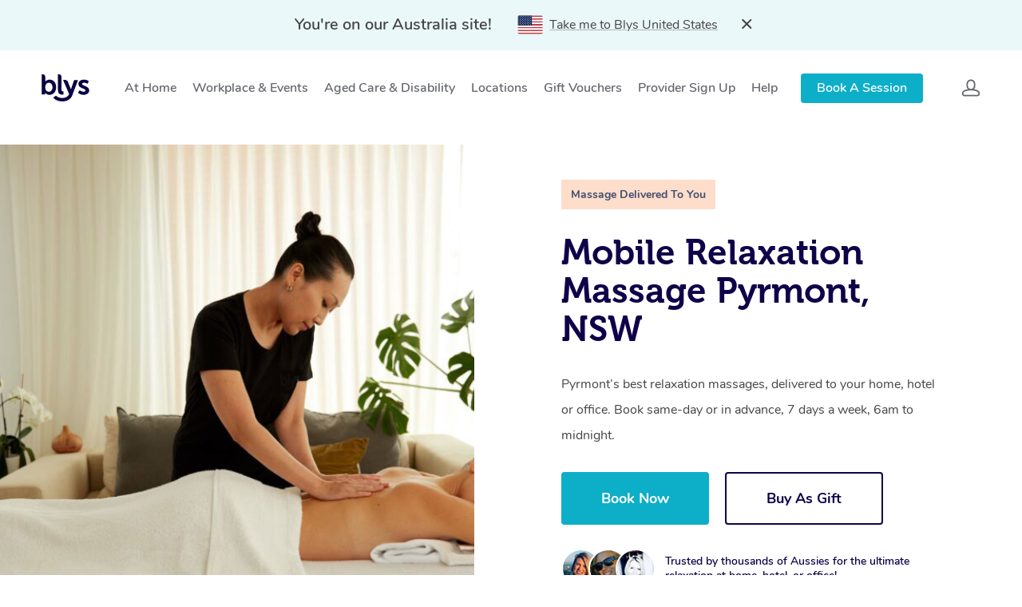

--- FILE ---
content_type: text/html; charset=UTF-8
request_url: https://getblys.com.au/locations/relaxation-massage-pyrmont-nsw/
body_size: 87116
content:
<!DOCTYPE html>

<html class="no-js" lang="en-US">
	<head>
		<meta charset="UTF-8" />
        <meta name="viewport" content="width=device-width, initial-scale=1.0, maximum-scale=1.0, minimum-scale=1.0" />
        <meta http-equiv="X-UA-Compatible" content="ie=edge" /><script type="text/javascript">(window.NREUM||(NREUM={})).init={privacy:{cookies_enabled:true},ajax:{deny_list:["bam.nr-data.net"]},feature_flags:["soft_nav"],distributed_tracing:{enabled:true}};(window.NREUM||(NREUM={})).loader_config={agentID:"594391904",accountID:"2131030",trustKey:"2131030",xpid:"VgcEUFZQCBAFUVNaAQEAVFA=",licenseKey:"e2dccbd38d",applicationID:"552860724",browserID:"594391904"};;/*! For license information please see nr-loader-spa-1.302.0.min.js.LICENSE.txt */
(()=>{var e,t,r={384:(e,t,r)=>{"use strict";r.d(t,{NT:()=>a,US:()=>d,Zm:()=>s,bQ:()=>u,dV:()=>c,pV:()=>l});var n=r(6154),i=r(1863),o=r(1910);const a={beacon:"bam.nr-data.net",errorBeacon:"bam.nr-data.net"};function s(){return n.gm.NREUM||(n.gm.NREUM={}),void 0===n.gm.newrelic&&(n.gm.newrelic=n.gm.NREUM),n.gm.NREUM}function c(){let e=s();return e.o||(e.o={ST:n.gm.setTimeout,SI:n.gm.setImmediate||n.gm.setInterval,CT:n.gm.clearTimeout,XHR:n.gm.XMLHttpRequest,REQ:n.gm.Request,EV:n.gm.Event,PR:n.gm.Promise,MO:n.gm.MutationObserver,FETCH:n.gm.fetch,WS:n.gm.WebSocket},(0,o.i)(...Object.values(e.o))),e}function u(e,t){let r=s();r.initializedAgents??={},t.initializedAt={ms:(0,i.t)(),date:new Date},r.initializedAgents[e]=t}function d(e,t){s()[e]=t}function l(){return function(){let e=s();const t=e.info||{};e.info={beacon:a.beacon,errorBeacon:a.errorBeacon,...t}}(),function(){let e=s();const t=e.init||{};e.init={...t}}(),c(),function(){let e=s();const t=e.loader_config||{};e.loader_config={...t}}(),s()}},782:(e,t,r)=>{"use strict";r.d(t,{T:()=>n});const n=r(860).K7.pageViewTiming},860:(e,t,r)=>{"use strict";r.d(t,{$J:()=>d,K7:()=>c,P3:()=>u,XX:()=>i,Yy:()=>s,df:()=>o,qY:()=>n,v4:()=>a});const n="events",i="jserrors",o="browser/blobs",a="rum",s="browser/logs",c={ajax:"ajax",genericEvents:"generic_events",jserrors:i,logging:"logging",metrics:"metrics",pageAction:"page_action",pageViewEvent:"page_view_event",pageViewTiming:"page_view_timing",sessionReplay:"session_replay",sessionTrace:"session_trace",softNav:"soft_navigations",spa:"spa"},u={[c.pageViewEvent]:1,[c.pageViewTiming]:2,[c.metrics]:3,[c.jserrors]:4,[c.spa]:5,[c.ajax]:6,[c.sessionTrace]:7,[c.softNav]:8,[c.sessionReplay]:9,[c.logging]:10,[c.genericEvents]:11},d={[c.pageViewEvent]:a,[c.pageViewTiming]:n,[c.ajax]:n,[c.spa]:n,[c.softNav]:n,[c.metrics]:i,[c.jserrors]:i,[c.sessionTrace]:o,[c.sessionReplay]:o,[c.logging]:s,[c.genericEvents]:"ins"}},944:(e,t,r)=>{"use strict";r.d(t,{R:()=>i});var n=r(3241);function i(e,t){"function"==typeof console.debug&&(console.debug("New Relic Warning: https://github.com/newrelic/newrelic-browser-agent/blob/main/docs/warning-codes.md#".concat(e),t),(0,n.W)({agentIdentifier:null,drained:null,type:"data",name:"warn",feature:"warn",data:{code:e,secondary:t}}))}},993:(e,t,r)=>{"use strict";r.d(t,{A$:()=>o,ET:()=>a,TZ:()=>s,p_:()=>i});var n=r(860);const i={ERROR:"ERROR",WARN:"WARN",INFO:"INFO",DEBUG:"DEBUG",TRACE:"TRACE"},o={OFF:0,ERROR:1,WARN:2,INFO:3,DEBUG:4,TRACE:5},a="log",s=n.K7.logging},1687:(e,t,r)=>{"use strict";r.d(t,{Ak:()=>u,Ze:()=>f,x3:()=>d});var n=r(3241),i=r(7836),o=r(3606),a=r(860),s=r(2646);const c={};function u(e,t){const r={staged:!1,priority:a.P3[t]||0};l(e),c[e].get(t)||c[e].set(t,r)}function d(e,t){e&&c[e]&&(c[e].get(t)&&c[e].delete(t),p(e,t,!1),c[e].size&&h(e))}function l(e){if(!e)throw new Error("agentIdentifier required");c[e]||(c[e]=new Map)}function f(e="",t="feature",r=!1){if(l(e),!e||!c[e].get(t)||r)return p(e,t);c[e].get(t).staged=!0,h(e)}function h(e){const t=Array.from(c[e]);t.every(([e,t])=>t.staged)&&(t.sort((e,t)=>e[1].priority-t[1].priority),t.forEach(([t])=>{c[e].delete(t),p(e,t)}))}function p(e,t,r=!0){const a=e?i.ee.get(e):i.ee,c=o.i.handlers;if(!a.aborted&&a.backlog&&c){if((0,n.W)({agentIdentifier:e,type:"lifecycle",name:"drain",feature:t}),r){const e=a.backlog[t],r=c[t];if(r){for(let t=0;e&&t<e.length;++t)g(e[t],r);Object.entries(r).forEach(([e,t])=>{Object.values(t||{}).forEach(t=>{t[0]?.on&&t[0]?.context()instanceof s.y&&t[0].on(e,t[1])})})}}a.isolatedBacklog||delete c[t],a.backlog[t]=null,a.emit("drain-"+t,[])}}function g(e,t){var r=e[1];Object.values(t[r]||{}).forEach(t=>{var r=e[0];if(t[0]===r){var n=t[1],i=e[3],o=e[2];n.apply(i,o)}})}},1741:(e,t,r)=>{"use strict";r.d(t,{W:()=>o});var n=r(944),i=r(4261);class o{#e(e,...t){if(this[e]!==o.prototype[e])return this[e](...t);(0,n.R)(35,e)}addPageAction(e,t){return this.#e(i.hG,e,t)}register(e){return this.#e(i.eY,e)}recordCustomEvent(e,t){return this.#e(i.fF,e,t)}setPageViewName(e,t){return this.#e(i.Fw,e,t)}setCustomAttribute(e,t,r){return this.#e(i.cD,e,t,r)}noticeError(e,t){return this.#e(i.o5,e,t)}setUserId(e){return this.#e(i.Dl,e)}setApplicationVersion(e){return this.#e(i.nb,e)}setErrorHandler(e){return this.#e(i.bt,e)}addRelease(e,t){return this.#e(i.k6,e,t)}log(e,t){return this.#e(i.$9,e,t)}start(){return this.#e(i.d3)}finished(e){return this.#e(i.BL,e)}recordReplay(){return this.#e(i.CH)}pauseReplay(){return this.#e(i.Tb)}addToTrace(e){return this.#e(i.U2,e)}setCurrentRouteName(e){return this.#e(i.PA,e)}interaction(e){return this.#e(i.dT,e)}wrapLogger(e,t,r){return this.#e(i.Wb,e,t,r)}measure(e,t){return this.#e(i.V1,e,t)}}},1863:(e,t,r)=>{"use strict";function n(){return Math.floor(performance.now())}r.d(t,{t:()=>n})},1910:(e,t,r)=>{"use strict";r.d(t,{i:()=>o});var n=r(944);const i=new Map;function o(...e){return e.every(e=>{if(i.has(e))return i.get(e);const t="function"==typeof e&&e.toString().includes("[native code]");return t||(0,n.R)(64,e?.name||e?.toString()),i.set(e,t),t})}},2555:(e,t,r)=>{"use strict";r.d(t,{D:()=>s,f:()=>a});var n=r(384),i=r(8122);const o={beacon:n.NT.beacon,errorBeacon:n.NT.errorBeacon,licenseKey:void 0,applicationID:void 0,sa:void 0,queueTime:void 0,applicationTime:void 0,ttGuid:void 0,user:void 0,account:void 0,product:void 0,extra:void 0,jsAttributes:{},userAttributes:void 0,atts:void 0,transactionName:void 0,tNamePlain:void 0};function a(e){try{return!!e.licenseKey&&!!e.errorBeacon&&!!e.applicationID}catch(e){return!1}}const s=e=>(0,i.a)(e,o)},2614:(e,t,r)=>{"use strict";r.d(t,{BB:()=>a,H3:()=>n,g:()=>u,iL:()=>c,tS:()=>s,uh:()=>i,wk:()=>o});const n="NRBA",i="SESSION",o=144e5,a=18e5,s={STARTED:"session-started",PAUSE:"session-pause",RESET:"session-reset",RESUME:"session-resume",UPDATE:"session-update"},c={SAME_TAB:"same-tab",CROSS_TAB:"cross-tab"},u={OFF:0,FULL:1,ERROR:2}},2646:(e,t,r)=>{"use strict";r.d(t,{y:()=>n});class n{constructor(e){this.contextId=e}}},2843:(e,t,r)=>{"use strict";r.d(t,{u:()=>i});var n=r(3878);function i(e,t=!1,r,i){(0,n.DD)("visibilitychange",function(){if(t)return void("hidden"===document.visibilityState&&e());e(document.visibilityState)},r,i)}},3241:(e,t,r)=>{"use strict";r.d(t,{W:()=>o});var n=r(6154);const i="newrelic";function o(e={}){try{n.gm.dispatchEvent(new CustomEvent(i,{detail:e}))}catch(e){}}},3304:(e,t,r)=>{"use strict";r.d(t,{A:()=>o});var n=r(7836);const i=()=>{const e=new WeakSet;return(t,r)=>{if("object"==typeof r&&null!==r){if(e.has(r))return;e.add(r)}return r}};function o(e){try{return JSON.stringify(e,i())??""}catch(e){try{n.ee.emit("internal-error",[e])}catch(e){}return""}}},3333:(e,t,r)=>{"use strict";r.d(t,{$v:()=>d,TZ:()=>n,Xh:()=>c,Zp:()=>i,kd:()=>u,mq:()=>s,nf:()=>a,qN:()=>o});const n=r(860).K7.genericEvents,i=["auxclick","click","copy","keydown","paste","scrollend"],o=["focus","blur"],a=4,s=1e3,c=2e3,u=["PageAction","UserAction","BrowserPerformance"],d={RESOURCES:"experimental.resources",REGISTER:"register"}},3434:(e,t,r)=>{"use strict";r.d(t,{Jt:()=>o,YM:()=>u});var n=r(7836),i=r(5607);const o="nr@original:".concat(i.W),a=50;var s=Object.prototype.hasOwnProperty,c=!1;function u(e,t){return e||(e=n.ee),r.inPlace=function(e,t,n,i,o){n||(n="");const a="-"===n.charAt(0);for(let s=0;s<t.length;s++){const c=t[s],u=e[c];l(u)||(e[c]=r(u,a?c+n:n,i,c,o))}},r.flag=o,r;function r(t,r,n,c,u){return l(t)?t:(r||(r=""),nrWrapper[o]=t,function(e,t,r){if(Object.defineProperty&&Object.keys)try{return Object.keys(e).forEach(function(r){Object.defineProperty(t,r,{get:function(){return e[r]},set:function(t){return e[r]=t,t}})}),t}catch(e){d([e],r)}for(var n in e)s.call(e,n)&&(t[n]=e[n])}(t,nrWrapper,e),nrWrapper);function nrWrapper(){var o,s,l,f;let h;try{s=this,o=[...arguments],l="function"==typeof n?n(o,s):n||{}}catch(t){d([t,"",[o,s,c],l],e)}i(r+"start",[o,s,c],l,u);const p=performance.now();let g;try{return f=t.apply(s,o),g=performance.now(),f}catch(e){throw g=performance.now(),i(r+"err",[o,s,e],l,u),h=e,h}finally{const e=g-p,t={start:p,end:g,duration:e,isLongTask:e>=a,methodName:c,thrownError:h};t.isLongTask&&i("long-task",[t,s],l,u),i(r+"end",[o,s,f],l,u)}}}function i(r,n,i,o){if(!c||t){var a=c;c=!0;try{e.emit(r,n,i,t,o)}catch(t){d([t,r,n,i],e)}c=a}}}function d(e,t){t||(t=n.ee);try{t.emit("internal-error",e)}catch(e){}}function l(e){return!(e&&"function"==typeof e&&e.apply&&!e[o])}},3606:(e,t,r)=>{"use strict";r.d(t,{i:()=>o});var n=r(9908);o.on=a;var i=o.handlers={};function o(e,t,r,o){a(o||n.d,i,e,t,r)}function a(e,t,r,i,o){o||(o="feature"),e||(e=n.d);var a=t[o]=t[o]||{};(a[r]=a[r]||[]).push([e,i])}},3738:(e,t,r)=>{"use strict";r.d(t,{He:()=>i,Kp:()=>s,Lc:()=>u,Rz:()=>d,TZ:()=>n,bD:()=>o,d3:()=>a,jx:()=>l,sl:()=>f,uP:()=>c});const n=r(860).K7.sessionTrace,i="bstResource",o="resource",a="-start",s="-end",c="fn"+a,u="fn"+s,d="pushState",l=1e3,f=3e4},3785:(e,t,r)=>{"use strict";r.d(t,{R:()=>c,b:()=>u});var n=r(9908),i=r(1863),o=r(860),a=r(8154),s=r(993);function c(e,t,r={},c=s.p_.INFO,u,d=(0,i.t)()){(0,n.p)(a.xV,["API/logging/".concat(c.toLowerCase(),"/called")],void 0,o.K7.metrics,e),(0,n.p)(s.ET,[d,t,r,c,u],void 0,o.K7.logging,e)}function u(e){return"string"==typeof e&&Object.values(s.p_).some(t=>t===e.toUpperCase().trim())}},3878:(e,t,r)=>{"use strict";function n(e,t){return{capture:e,passive:!1,signal:t}}function i(e,t,r=!1,i){window.addEventListener(e,t,n(r,i))}function o(e,t,r=!1,i){document.addEventListener(e,t,n(r,i))}r.d(t,{DD:()=>o,jT:()=>n,sp:()=>i})},3962:(e,t,r)=>{"use strict";r.d(t,{AM:()=>a,O2:()=>l,OV:()=>o,Qu:()=>f,TZ:()=>c,ih:()=>h,pP:()=>s,t1:()=>d,tC:()=>i,wD:()=>u});var n=r(860);const i=["click","keydown","submit"],o="popstate",a="api",s="initialPageLoad",c=n.K7.softNav,u=5e3,d=500,l={INITIAL_PAGE_LOAD:"",ROUTE_CHANGE:1,UNSPECIFIED:2},f={INTERACTION:1,AJAX:2,CUSTOM_END:3,CUSTOM_TRACER:4},h={IP:"in progress",PF:"pending finish",FIN:"finished",CAN:"cancelled"}},4234:(e,t,r)=>{"use strict";r.d(t,{W:()=>o});var n=r(7836),i=r(1687);class o{constructor(e,t){this.agentIdentifier=e,this.ee=n.ee.get(e),this.featureName=t,this.blocked=!1}deregisterDrain(){(0,i.x3)(this.agentIdentifier,this.featureName)}}},4261:(e,t,r)=>{"use strict";r.d(t,{$9:()=>d,BL:()=>c,CH:()=>p,Dl:()=>R,Fw:()=>w,PA:()=>v,Pl:()=>n,Tb:()=>f,U2:()=>a,V1:()=>E,Wb:()=>T,bt:()=>y,cD:()=>b,d3:()=>x,dT:()=>u,eY:()=>g,fF:()=>h,hG:()=>o,hw:()=>i,k6:()=>s,nb:()=>m,o5:()=>l});const n="api-",i=n+"ixn-",o="addPageAction",a="addToTrace",s="addRelease",c="finished",u="interaction",d="log",l="noticeError",f="pauseReplay",h="recordCustomEvent",p="recordReplay",g="register",m="setApplicationVersion",v="setCurrentRouteName",b="setCustomAttribute",y="setErrorHandler",w="setPageViewName",R="setUserId",x="start",T="wrapLogger",E="measure"},4387:(e,t,r)=>{"use strict";function n(e={}){return!(!e.id||!e.name)}function i(e,t){if(2!==t?.harvestEndpointVersion)return{};const r=t.agentRef.runtime.appMetadata.agents[0].entityGuid;return n(e)?{"mfe.id":e.id,"mfe.name":e.name,eventSource:"MicroFrontendBrowserAgent","parent.id":r}:{"entity.guid":r,appId:t.agentRef.info.applicationID}}r.d(t,{U:()=>i,c:()=>n})},5205:(e,t,r)=>{"use strict";r.d(t,{j:()=>_});var n=r(384),i=r(1741);var o=r(2555),a=r(3333);const s=e=>{if(!e||"string"!=typeof e)return!1;try{document.createDocumentFragment().querySelector(e)}catch{return!1}return!0};var c=r(2614),u=r(944),d=r(8122);const l="[data-nr-mask]",f=e=>(0,d.a)(e,(()=>{const e={feature_flags:[],experimental:{allow_registered_children:!1,resources:!1},mask_selector:"*",block_selector:"[data-nr-block]",mask_input_options:{color:!1,date:!1,"datetime-local":!1,email:!1,month:!1,number:!1,range:!1,search:!1,tel:!1,text:!1,time:!1,url:!1,week:!1,textarea:!1,select:!1,password:!0}};return{ajax:{deny_list:void 0,block_internal:!0,enabled:!0,autoStart:!0},api:{get allow_registered_children(){return e.feature_flags.includes(a.$v.REGISTER)||e.experimental.allow_registered_children},set allow_registered_children(t){e.experimental.allow_registered_children=t},duplicate_registered_data:!1},distributed_tracing:{enabled:void 0,exclude_newrelic_header:void 0,cors_use_newrelic_header:void 0,cors_use_tracecontext_headers:void 0,allowed_origins:void 0},get feature_flags(){return e.feature_flags},set feature_flags(t){e.feature_flags=t},generic_events:{enabled:!0,autoStart:!0},harvest:{interval:30},jserrors:{enabled:!0,autoStart:!0},logging:{enabled:!0,autoStart:!0},metrics:{enabled:!0,autoStart:!0},obfuscate:void 0,page_action:{enabled:!0},page_view_event:{enabled:!0,autoStart:!0},page_view_timing:{enabled:!0,autoStart:!0},performance:{capture_marks:!1,capture_measures:!1,capture_detail:!0,resources:{get enabled(){return e.feature_flags.includes(a.$v.RESOURCES)||e.experimental.resources},set enabled(t){e.experimental.resources=t},asset_types:[],first_party_domains:[],ignore_newrelic:!0}},privacy:{cookies_enabled:!0},proxy:{assets:void 0,beacon:void 0},session:{expiresMs:c.wk,inactiveMs:c.BB},session_replay:{autoStart:!0,enabled:!1,preload:!1,sampling_rate:10,error_sampling_rate:100,collect_fonts:!1,inline_images:!1,fix_stylesheets:!0,mask_all_inputs:!0,get mask_text_selector(){return e.mask_selector},set mask_text_selector(t){s(t)?e.mask_selector="".concat(t,",").concat(l):""===t||null===t?e.mask_selector=l:(0,u.R)(5,t)},get block_class(){return"nr-block"},get ignore_class(){return"nr-ignore"},get mask_text_class(){return"nr-mask"},get block_selector(){return e.block_selector},set block_selector(t){s(t)?e.block_selector+=",".concat(t):""!==t&&(0,u.R)(6,t)},get mask_input_options(){return e.mask_input_options},set mask_input_options(t){t&&"object"==typeof t?e.mask_input_options={...t,password:!0}:(0,u.R)(7,t)}},session_trace:{enabled:!0,autoStart:!0},soft_navigations:{enabled:!0,autoStart:!0},spa:{enabled:!0,autoStart:!0},ssl:void 0,user_actions:{enabled:!0,elementAttributes:["id","className","tagName","type"]}}})());var h=r(6154),p=r(9324);let g=0;const m={buildEnv:p.F3,distMethod:p.Xs,version:p.xv,originTime:h.WN},v={appMetadata:{},customTransaction:void 0,denyList:void 0,disabled:!1,harvester:void 0,isolatedBacklog:!1,isRecording:!1,loaderType:void 0,maxBytes:3e4,obfuscator:void 0,onerror:void 0,ptid:void 0,releaseIds:{},session:void 0,timeKeeper:void 0,registeredEntities:[],jsAttributesMetadata:{bytes:0},get harvestCount(){return++g}},b=e=>{const t=(0,d.a)(e,v),r=Object.keys(m).reduce((e,t)=>(e[t]={value:m[t],writable:!1,configurable:!0,enumerable:!0},e),{});return Object.defineProperties(t,r)};var y=r(5701);const w=e=>{const t=e.startsWith("http");e+="/",r.p=t?e:"https://"+e};var R=r(7836),x=r(3241);const T={accountID:void 0,trustKey:void 0,agentID:void 0,licenseKey:void 0,applicationID:void 0,xpid:void 0},E=e=>(0,d.a)(e,T),A=new Set;function _(e,t={},r,a){let{init:s,info:c,loader_config:u,runtime:d={},exposed:l=!0}=t;if(!c){const e=(0,n.pV)();s=e.init,c=e.info,u=e.loader_config}e.init=f(s||{}),e.loader_config=E(u||{}),c.jsAttributes??={},h.bv&&(c.jsAttributes.isWorker=!0),e.info=(0,o.D)(c);const p=e.init,g=[c.beacon,c.errorBeacon];A.has(e.agentIdentifier)||(p.proxy.assets&&(w(p.proxy.assets),g.push(p.proxy.assets)),p.proxy.beacon&&g.push(p.proxy.beacon),e.beacons=[...g],function(e){const t=(0,n.pV)();Object.getOwnPropertyNames(i.W.prototype).forEach(r=>{const n=i.W.prototype[r];if("function"!=typeof n||"constructor"===n)return;let o=t[r];e[r]&&!1!==e.exposed&&"micro-agent"!==e.runtime?.loaderType&&(t[r]=(...t)=>{const n=e[r](...t);return o?o(...t):n})})}(e),(0,n.US)("activatedFeatures",y.B),e.runSoftNavOverSpa&&=!0===p.soft_navigations.enabled&&p.feature_flags.includes("soft_nav")),d.denyList=[...p.ajax.deny_list||[],...p.ajax.block_internal?g:[]],d.ptid=e.agentIdentifier,d.loaderType=r,e.runtime=b(d),A.has(e.agentIdentifier)||(e.ee=R.ee.get(e.agentIdentifier),e.exposed=l,(0,x.W)({agentIdentifier:e.agentIdentifier,drained:!!y.B?.[e.agentIdentifier],type:"lifecycle",name:"initialize",feature:void 0,data:e.config})),A.add(e.agentIdentifier)}},5270:(e,t,r)=>{"use strict";r.d(t,{Aw:()=>a,SR:()=>o,rF:()=>s});var n=r(384),i=r(7767);function o(e){return!!(0,n.dV)().o.MO&&(0,i.V)(e)&&!0===e?.session_trace.enabled}function a(e){return!0===e?.session_replay.preload&&o(e)}function s(e,t){try{if("string"==typeof t?.type){if("password"===t.type.toLowerCase())return"*".repeat(e?.length||0);if(void 0!==t?.dataset?.nrUnmask||t?.classList?.contains("nr-unmask"))return e}}catch(e){}return"string"==typeof e?e.replace(/[\S]/g,"*"):"*".repeat(e?.length||0)}},5289:(e,t,r)=>{"use strict";r.d(t,{GG:()=>o,Qr:()=>s,sB:()=>a});var n=r(3878);function i(){return"undefined"==typeof document||"complete"===document.readyState}function o(e,t){if(i())return e();(0,n.sp)("load",e,t)}function a(e){if(i())return e();(0,n.DD)("DOMContentLoaded",e)}function s(e){if(i())return e();(0,n.sp)("popstate",e)}},5607:(e,t,r)=>{"use strict";r.d(t,{W:()=>n});const n=(0,r(9566).bz)()},5701:(e,t,r)=>{"use strict";r.d(t,{B:()=>o,t:()=>a});var n=r(3241);const i=new Set,o={};function a(e,t){const r=t.agentIdentifier;o[r]??={},e&&"object"==typeof e&&(i.has(r)||(t.ee.emit("rumresp",[e]),o[r]=e,i.add(r),(0,n.W)({agentIdentifier:r,loaded:!0,drained:!0,type:"lifecycle",name:"load",feature:void 0,data:e})))}},6154:(e,t,r)=>{"use strict";r.d(t,{A4:()=>s,OF:()=>d,RI:()=>i,WN:()=>h,bv:()=>o,gm:()=>a,lR:()=>f,m:()=>u,mw:()=>c,sb:()=>l});var n=r(1863);const i="undefined"!=typeof window&&!!window.document,o="undefined"!=typeof WorkerGlobalScope&&("undefined"!=typeof self&&self instanceof WorkerGlobalScope&&self.navigator instanceof WorkerNavigator||"undefined"!=typeof globalThis&&globalThis instanceof WorkerGlobalScope&&globalThis.navigator instanceof WorkerNavigator),a=i?window:"undefined"!=typeof WorkerGlobalScope&&("undefined"!=typeof self&&self instanceof WorkerGlobalScope&&self||"undefined"!=typeof globalThis&&globalThis instanceof WorkerGlobalScope&&globalThis),s="complete"===a?.document?.readyState,c=Boolean("hidden"===a?.document?.visibilityState),u=""+a?.location,d=/iPad|iPhone|iPod/.test(a.navigator?.userAgent),l=d&&"undefined"==typeof SharedWorker,f=(()=>{const e=a.navigator?.userAgent?.match(/Firefox[/\s](\d+\.\d+)/);return Array.isArray(e)&&e.length>=2?+e[1]:0})(),h=Date.now()-(0,n.t)()},6344:(e,t,r)=>{"use strict";r.d(t,{BB:()=>d,G4:()=>o,Qb:()=>l,TZ:()=>i,Ug:()=>a,_s:()=>s,bc:()=>u,yP:()=>c});var n=r(2614);const i=r(860).K7.sessionReplay,o={RECORD:"recordReplay",PAUSE:"pauseReplay",ERROR_DURING_REPLAY:"errorDuringReplay"},a=.12,s={DomContentLoaded:0,Load:1,FullSnapshot:2,IncrementalSnapshot:3,Meta:4,Custom:5},c={[n.g.ERROR]:15e3,[n.g.FULL]:3e5,[n.g.OFF]:0},u={RESET:{message:"Session was reset",sm:"Reset"},IMPORT:{message:"Recorder failed to import",sm:"Import"},TOO_MANY:{message:"429: Too Many Requests",sm:"Too-Many"},TOO_BIG:{message:"Payload was too large",sm:"Too-Big"},CROSS_TAB:{message:"Session Entity was set to OFF on another tab",sm:"Cross-Tab"},ENTITLEMENTS:{message:"Session Replay is not allowed and will not be started",sm:"Entitlement"}},d=5e3,l={API:"api",RESUME:"resume",SWITCH_TO_FULL:"switchToFull",INITIALIZE:"initialize",PRELOAD:"preload"}},6389:(e,t,r)=>{"use strict";function n(e,t=500,r={}){const n=r?.leading||!1;let i;return(...r)=>{n&&void 0===i&&(e.apply(this,r),i=setTimeout(()=>{i=clearTimeout(i)},t)),n||(clearTimeout(i),i=setTimeout(()=>{e.apply(this,r)},t))}}function i(e){let t=!1;return(...r)=>{t||(t=!0,e.apply(this,r))}}r.d(t,{J:()=>i,s:()=>n})},6630:(e,t,r)=>{"use strict";r.d(t,{T:()=>n});const n=r(860).K7.pageViewEvent},6774:(e,t,r)=>{"use strict";r.d(t,{T:()=>n});const n=r(860).K7.jserrors},7295:(e,t,r)=>{"use strict";r.d(t,{Xv:()=>a,gX:()=>i,iW:()=>o});var n=[];function i(e){if(!e||o(e))return!1;if(0===n.length)return!0;for(var t=0;t<n.length;t++){var r=n[t];if("*"===r.hostname)return!1;if(s(r.hostname,e.hostname)&&c(r.pathname,e.pathname))return!1}return!0}function o(e){return void 0===e.hostname}function a(e){if(n=[],e&&e.length)for(var t=0;t<e.length;t++){let r=e[t];if(!r)continue;0===r.indexOf("http://")?r=r.substring(7):0===r.indexOf("https://")&&(r=r.substring(8));const i=r.indexOf("/");let o,a;i>0?(o=r.substring(0,i),a=r.substring(i)):(o=r,a="");let[s]=o.split(":");n.push({hostname:s,pathname:a})}}function s(e,t){return!(e.length>t.length)&&t.indexOf(e)===t.length-e.length}function c(e,t){return 0===e.indexOf("/")&&(e=e.substring(1)),0===t.indexOf("/")&&(t=t.substring(1)),""===e||e===t}},7378:(e,t,r)=>{"use strict";r.d(t,{$p:()=>x,BR:()=>b,Kp:()=>R,L3:()=>y,Lc:()=>c,NC:()=>o,SG:()=>d,TZ:()=>i,U6:()=>p,UT:()=>m,d3:()=>w,dT:()=>f,e5:()=>E,gx:()=>v,l9:()=>l,oW:()=>h,op:()=>g,rw:()=>u,tH:()=>A,uP:()=>s,wW:()=>T,xq:()=>a});var n=r(384);const i=r(860).K7.spa,o=["click","submit","keypress","keydown","keyup","change"],a=999,s="fn-start",c="fn-end",u="cb-start",d="api-ixn-",l="remaining",f="interaction",h="spaNode",p="jsonpNode",g="fetch-start",m="fetch-done",v="fetch-body-",b="jsonp-end",y=(0,n.dV)().o.ST,w="-start",R="-end",x="-body",T="cb"+R,E="jsTime",A="fetch"},7485:(e,t,r)=>{"use strict";r.d(t,{D:()=>i});var n=r(6154);function i(e){if(0===(e||"").indexOf("data:"))return{protocol:"data"};try{const t=new URL(e,location.href),r={port:t.port,hostname:t.hostname,pathname:t.pathname,search:t.search,protocol:t.protocol.slice(0,t.protocol.indexOf(":")),sameOrigin:t.protocol===n.gm?.location?.protocol&&t.host===n.gm?.location?.host};return r.port&&""!==r.port||("http:"===t.protocol&&(r.port="80"),"https:"===t.protocol&&(r.port="443")),r.pathname&&""!==r.pathname?r.pathname.startsWith("/")||(r.pathname="/".concat(r.pathname)):r.pathname="/",r}catch(e){return{}}}},7699:(e,t,r)=>{"use strict";r.d(t,{It:()=>o,KC:()=>s,No:()=>i,qh:()=>a});var n=r(860);const i=16e3,o=1e6,a="SESSION_ERROR",s={[n.K7.logging]:!0,[n.K7.genericEvents]:!1,[n.K7.jserrors]:!1,[n.K7.ajax]:!1}},7767:(e,t,r)=>{"use strict";r.d(t,{V:()=>i});var n=r(6154);const i=e=>n.RI&&!0===e?.privacy.cookies_enabled},7836:(e,t,r)=>{"use strict";r.d(t,{P:()=>s,ee:()=>c});var n=r(384),i=r(8990),o=r(2646),a=r(5607);const s="nr@context:".concat(a.W),c=function e(t,r){var n={},a={},d={},l=!1;try{l=16===r.length&&u.initializedAgents?.[r]?.runtime.isolatedBacklog}catch(e){}var f={on:p,addEventListener:p,removeEventListener:function(e,t){var r=n[e];if(!r)return;for(var i=0;i<r.length;i++)r[i]===t&&r.splice(i,1)},emit:function(e,r,n,i,o){!1!==o&&(o=!0);if(c.aborted&&!i)return;t&&o&&t.emit(e,r,n);var s=h(n);g(e).forEach(e=>{e.apply(s,r)});var u=v()[a[e]];u&&u.push([f,e,r,s]);return s},get:m,listeners:g,context:h,buffer:function(e,t){const r=v();if(t=t||"feature",f.aborted)return;Object.entries(e||{}).forEach(([e,n])=>{a[n]=t,t in r||(r[t]=[])})},abort:function(){f._aborted=!0,Object.keys(f.backlog).forEach(e=>{delete f.backlog[e]})},isBuffering:function(e){return!!v()[a[e]]},debugId:r,backlog:l?{}:t&&"object"==typeof t.backlog?t.backlog:{},isolatedBacklog:l};return Object.defineProperty(f,"aborted",{get:()=>{let e=f._aborted||!1;return e||(t&&(e=t.aborted),e)}}),f;function h(e){return e&&e instanceof o.y?e:e?(0,i.I)(e,s,()=>new o.y(s)):new o.y(s)}function p(e,t){n[e]=g(e).concat(t)}function g(e){return n[e]||[]}function m(t){return d[t]=d[t]||e(f,t)}function v(){return f.backlog}}(void 0,"globalEE"),u=(0,n.Zm)();u.ee||(u.ee=c)},8122:(e,t,r)=>{"use strict";r.d(t,{a:()=>i});var n=r(944);function i(e,t){try{if(!e||"object"!=typeof e)return(0,n.R)(3);if(!t||"object"!=typeof t)return(0,n.R)(4);const r=Object.create(Object.getPrototypeOf(t),Object.getOwnPropertyDescriptors(t)),o=0===Object.keys(r).length?e:r;for(let a in o)if(void 0!==e[a])try{if(null===e[a]){r[a]=null;continue}Array.isArray(e[a])&&Array.isArray(t[a])?r[a]=Array.from(new Set([...e[a],...t[a]])):"object"==typeof e[a]&&"object"==typeof t[a]?r[a]=i(e[a],t[a]):r[a]=e[a]}catch(e){r[a]||(0,n.R)(1,e)}return r}catch(e){(0,n.R)(2,e)}}},8139:(e,t,r)=>{"use strict";r.d(t,{u:()=>f});var n=r(7836),i=r(3434),o=r(8990),a=r(6154);const s={},c=a.gm.XMLHttpRequest,u="addEventListener",d="removeEventListener",l="nr@wrapped:".concat(n.P);function f(e){var t=function(e){return(e||n.ee).get("events")}(e);if(s[t.debugId]++)return t;s[t.debugId]=1;var r=(0,i.YM)(t,!0);function f(e){r.inPlace(e,[u,d],"-",p)}function p(e,t){return e[1]}return"getPrototypeOf"in Object&&(a.RI&&h(document,f),c&&h(c.prototype,f),h(a.gm,f)),t.on(u+"-start",function(e,t){var n=e[1];if(null!==n&&("function"==typeof n||"object"==typeof n)&&"newrelic"!==e[0]){var i=(0,o.I)(n,l,function(){var e={object:function(){if("function"!=typeof n.handleEvent)return;return n.handleEvent.apply(n,arguments)},function:n}[typeof n];return e?r(e,"fn-",null,e.name||"anonymous"):n});this.wrapped=e[1]=i}}),t.on(d+"-start",function(e){e[1]=this.wrapped||e[1]}),t}function h(e,t,...r){let n=e;for(;"object"==typeof n&&!Object.prototype.hasOwnProperty.call(n,u);)n=Object.getPrototypeOf(n);n&&t(n,...r)}},8154:(e,t,r)=>{"use strict";r.d(t,{z_:()=>o,XG:()=>s,TZ:()=>n,rs:()=>i,xV:()=>a});r(6154),r(9566),r(384);const n=r(860).K7.metrics,i="sm",o="cm",a="storeSupportabilityMetrics",s="storeEventMetrics"},8374:(e,t,r)=>{r.nc=(()=>{try{return document?.currentScript?.nonce}catch(e){}return""})()},8990:(e,t,r)=>{"use strict";r.d(t,{I:()=>i});var n=Object.prototype.hasOwnProperty;function i(e,t,r){if(n.call(e,t))return e[t];var i=r();if(Object.defineProperty&&Object.keys)try{return Object.defineProperty(e,t,{value:i,writable:!0,enumerable:!1}),i}catch(e){}return e[t]=i,i}},9300:(e,t,r)=>{"use strict";r.d(t,{T:()=>n});const n=r(860).K7.ajax},9324:(e,t,r)=>{"use strict";r.d(t,{AJ:()=>a,F3:()=>i,Xs:()=>o,Yq:()=>s,xv:()=>n});const n="1.302.0",i="PROD",o="CDN",a="@newrelic/rrweb",s="1.0.1"},9566:(e,t,r)=>{"use strict";r.d(t,{LA:()=>s,ZF:()=>c,bz:()=>a,el:()=>u});var n=r(6154);const i="xxxxxxxx-xxxx-4xxx-yxxx-xxxxxxxxxxxx";function o(e,t){return e?15&e[t]:16*Math.random()|0}function a(){const e=n.gm?.crypto||n.gm?.msCrypto;let t,r=0;return e&&e.getRandomValues&&(t=e.getRandomValues(new Uint8Array(30))),i.split("").map(e=>"x"===e?o(t,r++).toString(16):"y"===e?(3&o()|8).toString(16):e).join("")}function s(e){const t=n.gm?.crypto||n.gm?.msCrypto;let r,i=0;t&&t.getRandomValues&&(r=t.getRandomValues(new Uint8Array(e)));const a=[];for(var s=0;s<e;s++)a.push(o(r,i++).toString(16));return a.join("")}function c(){return s(16)}function u(){return s(32)}},9908:(e,t,r)=>{"use strict";r.d(t,{d:()=>n,p:()=>i});var n=r(7836).ee.get("handle");function i(e,t,r,i,o){o?(o.buffer([e],i),o.emit(e,t,r)):(n.buffer([e],i),n.emit(e,t,r))}}},n={};function i(e){var t=n[e];if(void 0!==t)return t.exports;var o=n[e]={exports:{}};return r[e](o,o.exports,i),o.exports}i.m=r,i.d=(e,t)=>{for(var r in t)i.o(t,r)&&!i.o(e,r)&&Object.defineProperty(e,r,{enumerable:!0,get:t[r]})},i.f={},i.e=e=>Promise.all(Object.keys(i.f).reduce((t,r)=>(i.f[r](e,t),t),[])),i.u=e=>({212:"nr-spa-compressor",249:"nr-spa-recorder",478:"nr-spa"}[e]+"-1.302.0.min.js"),i.o=(e,t)=>Object.prototype.hasOwnProperty.call(e,t),e={},t="NRBA-1.302.0.PROD:",i.l=(r,n,o,a)=>{if(e[r])e[r].push(n);else{var s,c;if(void 0!==o)for(var u=document.getElementsByTagName("script"),d=0;d<u.length;d++){var l=u[d];if(l.getAttribute("src")==r||l.getAttribute("data-webpack")==t+o){s=l;break}}if(!s){c=!0;var f={478:"sha512-et4eqFkcD6+Z71h33KYPiiAOMr5fyZ1HImNOrGswghuDrKIj7niWOwg3RWg+8TpTcZ0yzzll8oYNDiAX1WXraw==",249:"sha512-m/7InETzWcM0kCLJfqT/2vmV1Zs98JekxGeUcmQe9kauyn31VeP+2xJH+qt156WKCOLL7p503ATnehElqw1gnQ==",212:"sha512-Ed30EgOV4akpDvOaqpf/6nP9OreWlwun3X9xxl+erWeEjX64VUNxzVFPixvdU+WbzLtJS9S8j8phFbfXxEyvJg=="};(s=document.createElement("script")).charset="utf-8",i.nc&&s.setAttribute("nonce",i.nc),s.setAttribute("data-webpack",t+o),s.src=r,0!==s.src.indexOf(window.location.origin+"/")&&(s.crossOrigin="anonymous"),f[a]&&(s.integrity=f[a])}e[r]=[n];var h=(t,n)=>{s.onerror=s.onload=null,clearTimeout(p);var i=e[r];if(delete e[r],s.parentNode&&s.parentNode.removeChild(s),i&&i.forEach(e=>e(n)),t)return t(n)},p=setTimeout(h.bind(null,void 0,{type:"timeout",target:s}),12e4);s.onerror=h.bind(null,s.onerror),s.onload=h.bind(null,s.onload),c&&document.head.appendChild(s)}},i.r=e=>{"undefined"!=typeof Symbol&&Symbol.toStringTag&&Object.defineProperty(e,Symbol.toStringTag,{value:"Module"}),Object.defineProperty(e,"__esModule",{value:!0})},i.p="https://js-agent.newrelic.com/",(()=>{var e={38:0,788:0};i.f.j=(t,r)=>{var n=i.o(e,t)?e[t]:void 0;if(0!==n)if(n)r.push(n[2]);else{var o=new Promise((r,i)=>n=e[t]=[r,i]);r.push(n[2]=o);var a=i.p+i.u(t),s=new Error;i.l(a,r=>{if(i.o(e,t)&&(0!==(n=e[t])&&(e[t]=void 0),n)){var o=r&&("load"===r.type?"missing":r.type),a=r&&r.target&&r.target.src;s.message="Loading chunk "+t+" failed.\n("+o+": "+a+")",s.name="ChunkLoadError",s.type=o,s.request=a,n[1](s)}},"chunk-"+t,t)}};var t=(t,r)=>{var n,o,[a,s,c]=r,u=0;if(a.some(t=>0!==e[t])){for(n in s)i.o(s,n)&&(i.m[n]=s[n]);if(c)c(i)}for(t&&t(r);u<a.length;u++)o=a[u],i.o(e,o)&&e[o]&&e[o][0](),e[o]=0},r=self["webpackChunk:NRBA-1.302.0.PROD"]=self["webpackChunk:NRBA-1.302.0.PROD"]||[];r.forEach(t.bind(null,0)),r.push=t.bind(null,r.push.bind(r))})(),(()=>{"use strict";i(8374);var e=i(9566),t=i(1741);class r extends t.W{agentIdentifier=(0,e.LA)(16)}var n=i(860);const o=Object.values(n.K7);var a=i(5205);var s=i(9908),c=i(1863),u=i(4261),d=i(3241),l=i(944),f=i(5701),h=i(8154);function p(e,t,i,o){const a=o||i;!a||a[e]&&a[e]!==r.prototype[e]||(a[e]=function(){(0,s.p)(h.xV,["API/"+e+"/called"],void 0,n.K7.metrics,i.ee),(0,d.W)({agentIdentifier:i.agentIdentifier,drained:!!f.B?.[i.agentIdentifier],type:"data",name:"api",feature:u.Pl+e,data:{}});try{return t.apply(this,arguments)}catch(e){(0,l.R)(23,e)}})}function g(e,t,r,n,i){const o=e.info;null===r?delete o.jsAttributes[t]:o.jsAttributes[t]=r,(i||null===r)&&(0,s.p)(u.Pl+n,[(0,c.t)(),t,r],void 0,"session",e.ee)}var m=i(1687),v=i(4234),b=i(5289),y=i(6154),w=i(5270),R=i(7767),x=i(6389),T=i(7699);class E extends v.W{constructor(e,t){super(e.agentIdentifier,t),this.agentRef=e,this.abortHandler=void 0,this.featAggregate=void 0,this.onAggregateImported=void 0,this.deferred=Promise.resolve(),!1===e.init[this.featureName].autoStart?this.deferred=new Promise((t,r)=>{this.ee.on("manual-start-all",(0,x.J)(()=>{(0,m.Ak)(e.agentIdentifier,this.featureName),t()}))}):(0,m.Ak)(e.agentIdentifier,t)}importAggregator(e,t,r={}){if(this.featAggregate)return;let n;this.onAggregateImported=new Promise(e=>{n=e});const o=async()=>{let o;await this.deferred;try{if((0,R.V)(e.init)){const{setupAgentSession:t}=await i.e(478).then(i.bind(i,8766));o=t(e)}}catch(e){(0,l.R)(20,e),this.ee.emit("internal-error",[e]),(0,s.p)(T.qh,[e],void 0,this.featureName,this.ee)}try{if(!this.#t(this.featureName,o,e.init))return(0,m.Ze)(this.agentIdentifier,this.featureName),void n(!1);const{Aggregate:i}=await t();this.featAggregate=new i(e,r),e.runtime.harvester.initializedAggregates.push(this.featAggregate),n(!0)}catch(e){(0,l.R)(34,e),this.abortHandler?.(),(0,m.Ze)(this.agentIdentifier,this.featureName,!0),n(!1),this.ee&&this.ee.abort()}};y.RI?(0,b.GG)(()=>o(),!0):o()}#t(e,t,r){if(this.blocked)return!1;switch(e){case n.K7.sessionReplay:return(0,w.SR)(r)&&!!t;case n.K7.sessionTrace:return!!t;default:return!0}}}var A=i(6630),_=i(2614);class S extends E{static featureName=A.T;constructor(e){var t;super(e,A.T),this.setupInspectionEvents(e.agentIdentifier),t=e,p(u.Fw,function(e,r){"string"==typeof e&&("/"!==e.charAt(0)&&(e="/"+e),t.runtime.customTransaction=(r||"http://custom.transaction")+e,(0,s.p)(u.Pl+u.Fw,[(0,c.t)()],void 0,void 0,t.ee))},t),this.ee.on("api-send-rum",(e,t)=>(0,s.p)("send-rum",[e,t],void 0,this.featureName,this.ee)),this.importAggregator(e,()=>i.e(478).then(i.bind(i,1983)))}setupInspectionEvents(e){const t=(t,r)=>{t&&(0,d.W)({agentIdentifier:e,timeStamp:t.timeStamp,loaded:"complete"===t.target.readyState,type:"window",name:r,data:t.target.location+""})};(0,b.sB)(e=>{t(e,"DOMContentLoaded")}),(0,b.GG)(e=>{t(e,"load")}),(0,b.Qr)(e=>{t(e,"navigate")}),this.ee.on(_.tS.UPDATE,(t,r)=>{(0,d.W)({agentIdentifier:e,type:"lifecycle",name:"session",data:r})})}}var O=i(384);var N=i(2843),I=i(3878),P=i(782);class j extends E{static featureName=P.T;constructor(e){super(e,P.T),y.RI&&((0,N.u)(()=>(0,s.p)("docHidden",[(0,c.t)()],void 0,P.T,this.ee),!0),(0,I.sp)("pagehide",()=>(0,s.p)("winPagehide",[(0,c.t)()],void 0,P.T,this.ee)),this.importAggregator(e,()=>i.e(478).then(i.bind(i,9917))))}}class k extends E{static featureName=h.TZ;constructor(e){super(e,h.TZ),y.RI&&document.addEventListener("securitypolicyviolation",e=>{(0,s.p)(h.xV,["Generic/CSPViolation/Detected"],void 0,this.featureName,this.ee)}),this.importAggregator(e,()=>i.e(478).then(i.bind(i,6555)))}}var C=i(6774),L=i(3304);class H{constructor(e,t,r,n,i){this.name="UncaughtError",this.message="string"==typeof e?e:(0,L.A)(e),this.sourceURL=t,this.line=r,this.column=n,this.__newrelic=i}}function M(e){return U(e)?e:new H(void 0!==e?.message?e.message:e,e?.filename||e?.sourceURL,e?.lineno||e?.line,e?.colno||e?.col,e?.__newrelic,e?.cause)}function K(e){const t="Unhandled Promise Rejection: ";if(!e?.reason)return;if(U(e.reason)){try{e.reason.message.startsWith(t)||(e.reason.message=t+e.reason.message)}catch(e){}return M(e.reason)}const r=M(e.reason);return(r.message||"").startsWith(t)||(r.message=t+r.message),r}function D(e){if(e.error instanceof SyntaxError&&!/:\d+$/.test(e.error.stack?.trim())){const t=new H(e.message,e.filename,e.lineno,e.colno,e.error.__newrelic,e.cause);return t.name=SyntaxError.name,t}return U(e.error)?e.error:M(e)}function U(e){return e instanceof Error&&!!e.stack}function F(e,t,r,i,o=(0,c.t)()){"string"==typeof e&&(e=new Error(e)),(0,s.p)("err",[e,o,!1,t,r.runtime.isRecording,void 0,i],void 0,n.K7.jserrors,r.ee),(0,s.p)("uaErr",[],void 0,n.K7.genericEvents,r.ee)}var W=i(4387),B=i(993),V=i(3785);function G(e,{customAttributes:t={},level:r=B.p_.INFO}={},n,i,o=(0,c.t)()){(0,V.R)(n.ee,e,t,r,i,o)}function z(e,t,r,i,o=(0,c.t)()){(0,s.p)(u.Pl+u.hG,[o,e,t,i],void 0,n.K7.genericEvents,r.ee)}function Z(e){p(u.eY,function(t){return function(e,t){const r={};(0,l.R)(54,"newrelic.register"),t||={},t.licenseKey||=e.info.licenseKey,t.blocked=!1;let i=()=>{};const o=e.runtime.registeredEntities,a=o.find(({metadata:{target:{id:e,name:r}}})=>e===t.id);if(a)return a.metadata.target.name!==t.name&&(a.metadata.target.name=t.name),a;const u=e=>{t.blocked=!0,i=e};e.init.api.allow_registered_children||u((0,x.J)(()=>(0,l.R)(55)));(0,W.c)(t)||u((0,x.J)(()=>(0,l.R)(48,t)));const d={addPageAction:(n,i={})=>g(z,[n,{...r,...i},e],t),log:(n,i={})=>g(G,[n,{...i,customAttributes:{...r,...i.customAttributes||{}}},e],t),noticeError:(n,i={})=>g(F,[n,{...r,...i},e],t),setApplicationVersion:e=>p("application.version",e),setCustomAttribute:(e,t)=>p(e,t),setUserId:e=>p("enduser.id",e),metadata:{customAttributes:r,target:t}},f=()=>(t.blocked&&i(),t.blocked);f()||o.push(d);const p=(e,t)=>{f()||(r[e]=t)},g=(t,r,i)=>{if(f())return;const o=(0,c.t)();(0,s.p)(h.xV,["API/register/".concat(t.name,"/called")],void 0,n.K7.metrics,e.ee);try{const n=e.init.api.duplicate_registered_data;return(!0===n||Array.isArray(n))&&t(...r,void 0,o),t(...r,i,o)}catch(e){(0,l.R)(50,e)}};return d}(e,t)},e)}class q extends E{static featureName=C.T;constructor(e){var t;super(e,C.T),t=e,p(u.o5,(e,r)=>F(e,r,t),t),function(e){p(u.bt,function(t){e.runtime.onerror=t},e)}(e),function(e){let t=0;p(u.k6,function(e,r){++t>10||(this.runtime.releaseIds[e.slice(-200)]=(""+r).slice(-200))},e)}(e),Z(e);try{this.removeOnAbort=new AbortController}catch(e){}this.ee.on("internal-error",(t,r)=>{this.abortHandler&&(0,s.p)("ierr",[M(t),(0,c.t)(),!0,{},e.runtime.isRecording,r],void 0,this.featureName,this.ee)}),y.gm.addEventListener("unhandledrejection",t=>{this.abortHandler&&(0,s.p)("err",[K(t),(0,c.t)(),!1,{unhandledPromiseRejection:1},e.runtime.isRecording],void 0,this.featureName,this.ee)},(0,I.jT)(!1,this.removeOnAbort?.signal)),y.gm.addEventListener("error",t=>{this.abortHandler&&(0,s.p)("err",[D(t),(0,c.t)(),!1,{},e.runtime.isRecording],void 0,this.featureName,this.ee)},(0,I.jT)(!1,this.removeOnAbort?.signal)),this.abortHandler=this.#r,this.importAggregator(e,()=>i.e(478).then(i.bind(i,2176)))}#r(){this.removeOnAbort?.abort(),this.abortHandler=void 0}}var X=i(8990);let Y=1;function J(e){const t=typeof e;return!e||"object"!==t&&"function"!==t?-1:e===y.gm?0:(0,X.I)(e,"nr@id",function(){return Y++})}function Q(e){if("string"==typeof e&&e.length)return e.length;if("object"==typeof e){if("undefined"!=typeof ArrayBuffer&&e instanceof ArrayBuffer&&e.byteLength)return e.byteLength;if("undefined"!=typeof Blob&&e instanceof Blob&&e.size)return e.size;if(!("undefined"!=typeof FormData&&e instanceof FormData))try{return(0,L.A)(e).length}catch(e){return}}}var ee=i(8139),te=i(7836),re=i(3434);const ne={},ie=["open","send"];function oe(e){var t=e||te.ee;const r=function(e){return(e||te.ee).get("xhr")}(t);if(void 0===y.gm.XMLHttpRequest)return r;if(ne[r.debugId]++)return r;ne[r.debugId]=1,(0,ee.u)(t);var n=(0,re.YM)(r),i=y.gm.XMLHttpRequest,o=y.gm.MutationObserver,a=y.gm.Promise,s=y.gm.setInterval,c="readystatechange",u=["onload","onerror","onabort","onloadstart","onloadend","onprogress","ontimeout"],d=[],f=y.gm.XMLHttpRequest=function(e){const t=new i(e),o=r.context(t);try{r.emit("new-xhr",[t],o),t.addEventListener(c,(a=o,function(){var e=this;e.readyState>3&&!a.resolved&&(a.resolved=!0,r.emit("xhr-resolved",[],e)),n.inPlace(e,u,"fn-",b)}),(0,I.jT)(!1))}catch(e){(0,l.R)(15,e);try{r.emit("internal-error",[e])}catch(e){}}var a;return t};function h(e,t){n.inPlace(t,["onreadystatechange"],"fn-",b)}if(function(e,t){for(var r in e)t[r]=e[r]}(i,f),f.prototype=i.prototype,n.inPlace(f.prototype,ie,"-xhr-",b),r.on("send-xhr-start",function(e,t){h(e,t),function(e){d.push(e),o&&(p?p.then(v):s?s(v):(g=-g,m.data=g))}(t)}),r.on("open-xhr-start",h),o){var p=a&&a.resolve();if(!s&&!a){var g=1,m=document.createTextNode(g);new o(v).observe(m,{characterData:!0})}}else t.on("fn-end",function(e){e[0]&&e[0].type===c||v()});function v(){for(var e=0;e<d.length;e++)h(0,d[e]);d.length&&(d=[])}function b(e,t){return t}return r}var ae="fetch-",se=ae+"body-",ce=["arrayBuffer","blob","json","text","formData"],ue=y.gm.Request,de=y.gm.Response,le="prototype";const fe={};function he(e){const t=function(e){return(e||te.ee).get("fetch")}(e);if(!(ue&&de&&y.gm.fetch))return t;if(fe[t.debugId]++)return t;function r(e,r,n){var i=e[r];"function"==typeof i&&(e[r]=function(){var e,r=[...arguments],o={};t.emit(n+"before-start",[r],o),o[te.P]&&o[te.P].dt&&(e=o[te.P].dt);var a=i.apply(this,r);return t.emit(n+"start",[r,e],a),a.then(function(e){return t.emit(n+"end",[null,e],a),e},function(e){throw t.emit(n+"end",[e],a),e})})}return fe[t.debugId]=1,ce.forEach(e=>{r(ue[le],e,se),r(de[le],e,se)}),r(y.gm,"fetch",ae),t.on(ae+"end",function(e,r){var n=this;if(r){var i=r.headers.get("content-length");null!==i&&(n.rxSize=i),t.emit(ae+"done",[null,r],n)}else t.emit(ae+"done",[e],n)}),t}var pe=i(7485);class ge{constructor(e){this.agentRef=e}generateTracePayload(t){const r=this.agentRef.loader_config;if(!this.shouldGenerateTrace(t)||!r)return null;var n=(r.accountID||"").toString()||null,i=(r.agentID||"").toString()||null,o=(r.trustKey||"").toString()||null;if(!n||!i)return null;var a=(0,e.ZF)(),s=(0,e.el)(),c=Date.now(),u={spanId:a,traceId:s,timestamp:c};return(t.sameOrigin||this.isAllowedOrigin(t)&&this.useTraceContextHeadersForCors())&&(u.traceContextParentHeader=this.generateTraceContextParentHeader(a,s),u.traceContextStateHeader=this.generateTraceContextStateHeader(a,c,n,i,o)),(t.sameOrigin&&!this.excludeNewrelicHeader()||!t.sameOrigin&&this.isAllowedOrigin(t)&&this.useNewrelicHeaderForCors())&&(u.newrelicHeader=this.generateTraceHeader(a,s,c,n,i,o)),u}generateTraceContextParentHeader(e,t){return"00-"+t+"-"+e+"-01"}generateTraceContextStateHeader(e,t,r,n,i){return i+"@nr=0-1-"+r+"-"+n+"-"+e+"----"+t}generateTraceHeader(e,t,r,n,i,o){if(!("function"==typeof y.gm?.btoa))return null;var a={v:[0,1],d:{ty:"Browser",ac:n,ap:i,id:e,tr:t,ti:r}};return o&&n!==o&&(a.d.tk=o),btoa((0,L.A)(a))}shouldGenerateTrace(e){return this.agentRef.init?.distributed_tracing?.enabled&&this.isAllowedOrigin(e)}isAllowedOrigin(e){var t=!1;const r=this.agentRef.init?.distributed_tracing;if(e.sameOrigin)t=!0;else if(r?.allowed_origins instanceof Array)for(var n=0;n<r.allowed_origins.length;n++){var i=(0,pe.D)(r.allowed_origins[n]);if(e.hostname===i.hostname&&e.protocol===i.protocol&&e.port===i.port){t=!0;break}}return t}excludeNewrelicHeader(){var e=this.agentRef.init?.distributed_tracing;return!!e&&!!e.exclude_newrelic_header}useNewrelicHeaderForCors(){var e=this.agentRef.init?.distributed_tracing;return!!e&&!1!==e.cors_use_newrelic_header}useTraceContextHeadersForCors(){var e=this.agentRef.init?.distributed_tracing;return!!e&&!!e.cors_use_tracecontext_headers}}var me=i(9300),ve=i(7295);function be(e){return"string"==typeof e?e:e instanceof(0,O.dV)().o.REQ?e.url:y.gm?.URL&&e instanceof URL?e.href:void 0}var ye=["load","error","abort","timeout"],we=ye.length,Re=(0,O.dV)().o.REQ,xe=(0,O.dV)().o.XHR;const Te="X-NewRelic-App-Data";class Ee extends E{static featureName=me.T;constructor(e){super(e,me.T),this.dt=new ge(e),this.handler=(e,t,r,n)=>(0,s.p)(e,t,r,n,this.ee);try{const e={xmlhttprequest:"xhr",fetch:"fetch",beacon:"beacon"};y.gm?.performance?.getEntriesByType("resource").forEach(t=>{if(t.initiatorType in e&&0!==t.responseStatus){const r={status:t.responseStatus},i={rxSize:t.transferSize,duration:Math.floor(t.duration),cbTime:0};Ae(r,t.name),this.handler("xhr",[r,i,t.startTime,t.responseEnd,e[t.initiatorType]],void 0,n.K7.ajax)}})}catch(e){}he(this.ee),oe(this.ee),function(e,t,r,i){function o(e){var t=this;t.totalCbs=0,t.called=0,t.cbTime=0,t.end=E,t.ended=!1,t.xhrGuids={},t.lastSize=null,t.loadCaptureCalled=!1,t.params=this.params||{},t.metrics=this.metrics||{},t.latestLongtaskEnd=0,e.addEventListener("load",function(r){A(t,e)},(0,I.jT)(!1)),y.lR||e.addEventListener("progress",function(e){t.lastSize=e.loaded},(0,I.jT)(!1))}function a(e){this.params={method:e[0]},Ae(this,e[1]),this.metrics={}}function u(t,r){e.loader_config.xpid&&this.sameOrigin&&r.setRequestHeader("X-NewRelic-ID",e.loader_config.xpid);var n=i.generateTracePayload(this.parsedOrigin);if(n){var o=!1;n.newrelicHeader&&(r.setRequestHeader("newrelic",n.newrelicHeader),o=!0),n.traceContextParentHeader&&(r.setRequestHeader("traceparent",n.traceContextParentHeader),n.traceContextStateHeader&&r.setRequestHeader("tracestate",n.traceContextStateHeader),o=!0),o&&(this.dt=n)}}function d(e,r){var n=this.metrics,i=e[0],o=this;if(n&&i){var a=Q(i);a&&(n.txSize=a)}this.startTime=(0,c.t)(),this.body=i,this.listener=function(e){try{"abort"!==e.type||o.loadCaptureCalled||(o.params.aborted=!0),("load"!==e.type||o.called===o.totalCbs&&(o.onloadCalled||"function"!=typeof r.onload)&&"function"==typeof o.end)&&o.end(r)}catch(e){try{t.emit("internal-error",[e])}catch(e){}}};for(var s=0;s<we;s++)r.addEventListener(ye[s],this.listener,(0,I.jT)(!1))}function l(e,t,r){this.cbTime+=e,t?this.onloadCalled=!0:this.called+=1,this.called!==this.totalCbs||!this.onloadCalled&&"function"==typeof r.onload||"function"!=typeof this.end||this.end(r)}function f(e,t){var r=""+J(e)+!!t;this.xhrGuids&&!this.xhrGuids[r]&&(this.xhrGuids[r]=!0,this.totalCbs+=1)}function p(e,t){var r=""+J(e)+!!t;this.xhrGuids&&this.xhrGuids[r]&&(delete this.xhrGuids[r],this.totalCbs-=1)}function g(){this.endTime=(0,c.t)()}function m(e,r){r instanceof xe&&"load"===e[0]&&t.emit("xhr-load-added",[e[1],e[2]],r)}function v(e,r){r instanceof xe&&"load"===e[0]&&t.emit("xhr-load-removed",[e[1],e[2]],r)}function b(e,t,r){t instanceof xe&&("onload"===r&&(this.onload=!0),("load"===(e[0]&&e[0].type)||this.onload)&&(this.xhrCbStart=(0,c.t)()))}function w(e,r){this.xhrCbStart&&t.emit("xhr-cb-time",[(0,c.t)()-this.xhrCbStart,this.onload,r],r)}function R(e){var t,r=e[1]||{};if("string"==typeof e[0]?0===(t=e[0]).length&&y.RI&&(t=""+y.gm.location.href):e[0]&&e[0].url?t=e[0].url:y.gm?.URL&&e[0]&&e[0]instanceof URL?t=e[0].href:"function"==typeof e[0].toString&&(t=e[0].toString()),"string"==typeof t&&0!==t.length){t&&(this.parsedOrigin=(0,pe.D)(t),this.sameOrigin=this.parsedOrigin.sameOrigin);var n=i.generateTracePayload(this.parsedOrigin);if(n&&(n.newrelicHeader||n.traceContextParentHeader))if(e[0]&&e[0].headers)s(e[0].headers,n)&&(this.dt=n);else{var o={};for(var a in r)o[a]=r[a];o.headers=new Headers(r.headers||{}),s(o.headers,n)&&(this.dt=n),e.length>1?e[1]=o:e.push(o)}}function s(e,t){var r=!1;return t.newrelicHeader&&(e.set("newrelic",t.newrelicHeader),r=!0),t.traceContextParentHeader&&(e.set("traceparent",t.traceContextParentHeader),t.traceContextStateHeader&&e.set("tracestate",t.traceContextStateHeader),r=!0),r}}function x(e,t){this.params={},this.metrics={},this.startTime=(0,c.t)(),this.dt=t,e.length>=1&&(this.target=e[0]),e.length>=2&&(this.opts=e[1]);var r=this.opts||{},n=this.target;Ae(this,be(n));var i=(""+(n&&n instanceof Re&&n.method||r.method||"GET")).toUpperCase();this.params.method=i,this.body=r.body,this.txSize=Q(r.body)||0}function T(e,t){if(this.endTime=(0,c.t)(),this.params||(this.params={}),(0,ve.iW)(this.params))return;let i;this.params.status=t?t.status:0,"string"==typeof this.rxSize&&this.rxSize.length>0&&(i=+this.rxSize);const o={txSize:this.txSize,rxSize:i,duration:(0,c.t)()-this.startTime};r("xhr",[this.params,o,this.startTime,this.endTime,"fetch"],this,n.K7.ajax)}function E(e){const t=this.params,i=this.metrics;if(!this.ended){this.ended=!0;for(let t=0;t<we;t++)e.removeEventListener(ye[t],this.listener,!1);t.aborted||(0,ve.iW)(t)||(i.duration=(0,c.t)()-this.startTime,this.loadCaptureCalled||4!==e.readyState?null==t.status&&(t.status=0):A(this,e),i.cbTime=this.cbTime,r("xhr",[t,i,this.startTime,this.endTime,"xhr"],this,n.K7.ajax))}}function A(e,r){e.params.status=r.status;var i=function(e,t){var r=e.responseType;return"json"===r&&null!==t?t:"arraybuffer"===r||"blob"===r||"json"===r?Q(e.response):"text"===r||""===r||void 0===r?Q(e.responseText):void 0}(r,e.lastSize);if(i&&(e.metrics.rxSize=i),e.sameOrigin&&r.getAllResponseHeaders().indexOf(Te)>=0){var o=r.getResponseHeader(Te);o&&((0,s.p)(h.rs,["Ajax/CrossApplicationTracing/Header/Seen"],void 0,n.K7.metrics,t),e.params.cat=o.split(", ").pop())}e.loadCaptureCalled=!0}t.on("new-xhr",o),t.on("open-xhr-start",a),t.on("open-xhr-end",u),t.on("send-xhr-start",d),t.on("xhr-cb-time",l),t.on("xhr-load-added",f),t.on("xhr-load-removed",p),t.on("xhr-resolved",g),t.on("addEventListener-end",m),t.on("removeEventListener-end",v),t.on("fn-end",w),t.on("fetch-before-start",R),t.on("fetch-start",x),t.on("fn-start",b),t.on("fetch-done",T)}(e,this.ee,this.handler,this.dt),this.importAggregator(e,()=>i.e(478).then(i.bind(i,3845)))}}function Ae(e,t){var r=(0,pe.D)(t),n=e.params||e;n.hostname=r.hostname,n.port=r.port,n.protocol=r.protocol,n.host=r.hostname+":"+r.port,n.pathname=r.pathname,e.parsedOrigin=r,e.sameOrigin=r.sameOrigin}const _e={},Se=["pushState","replaceState"];function Oe(e){const t=function(e){return(e||te.ee).get("history")}(e);return!y.RI||_e[t.debugId]++||(_e[t.debugId]=1,(0,re.YM)(t).inPlace(window.history,Se,"-")),t}var Ne=i(3738);function Ie(e){p(u.BL,function(t=Date.now()){const r=t-y.WN;r<0&&(0,l.R)(62,t),(0,s.p)(h.XG,[u.BL,{time:r}],void 0,n.K7.metrics,e.ee),e.addToTrace({name:u.BL,start:t,origin:"nr"}),(0,s.p)(u.Pl+u.hG,[r,u.BL],void 0,n.K7.genericEvents,e.ee)},e)}const{He:Pe,bD:je,d3:ke,Kp:Ce,TZ:Le,Lc:He,uP:Me,Rz:Ke}=Ne;class De extends E{static featureName=Le;constructor(e){var t;super(e,Le),t=e,p(u.U2,function(e){if(!(e&&"object"==typeof e&&e.name&&e.start))return;const r={n:e.name,s:e.start-y.WN,e:(e.end||e.start)-y.WN,o:e.origin||"",t:"api"};r.s<0||r.e<0||r.e<r.s?(0,l.R)(61,{start:r.s,end:r.e}):(0,s.p)("bstApi",[r],void 0,n.K7.sessionTrace,t.ee)},t),Ie(e);if(!(0,R.V)(e.init))return void this.deregisterDrain();const r=this.ee;let o;Oe(r),this.eventsEE=(0,ee.u)(r),this.eventsEE.on(Me,function(e,t){this.bstStart=(0,c.t)()}),this.eventsEE.on(He,function(e,t){(0,s.p)("bst",[e[0],t,this.bstStart,(0,c.t)()],void 0,n.K7.sessionTrace,r)}),r.on(Ke+ke,function(e){this.time=(0,c.t)(),this.startPath=location.pathname+location.hash}),r.on(Ke+Ce,function(e){(0,s.p)("bstHist",[location.pathname+location.hash,this.startPath,this.time],void 0,n.K7.sessionTrace,r)});try{o=new PerformanceObserver(e=>{const t=e.getEntries();(0,s.p)(Pe,[t],void 0,n.K7.sessionTrace,r)}),o.observe({type:je,buffered:!0})}catch(e){}this.importAggregator(e,()=>i.e(478).then(i.bind(i,6974)),{resourceObserver:o})}}var Ue=i(6344);class Fe extends E{static featureName=Ue.TZ;#n;recorder;constructor(e){var t;let r;super(e,Ue.TZ),t=e,p(u.CH,function(){(0,s.p)(u.CH,[],void 0,n.K7.sessionReplay,t.ee)},t),function(e){p(u.Tb,function(){(0,s.p)(u.Tb,[],void 0,n.K7.sessionReplay,e.ee)},e)}(e);try{r=JSON.parse(localStorage.getItem("".concat(_.H3,"_").concat(_.uh)))}catch(e){}(0,w.SR)(e.init)&&this.ee.on(Ue.G4.RECORD,()=>this.#i()),this.#o(r)&&this.importRecorder().then(e=>{e.startRecording(Ue.Qb.PRELOAD,r?.sessionReplayMode)}),this.importAggregator(this.agentRef,()=>i.e(478).then(i.bind(i,6167)),this),this.ee.on("err",e=>{this.blocked||this.agentRef.runtime.isRecording&&(this.errorNoticed=!0,(0,s.p)(Ue.G4.ERROR_DURING_REPLAY,[e],void 0,this.featureName,this.ee))})}#o(e){return e&&(e.sessionReplayMode===_.g.FULL||e.sessionReplayMode===_.g.ERROR)||(0,w.Aw)(this.agentRef.init)}importRecorder(){return this.recorder?Promise.resolve(this.recorder):(this.#n??=Promise.all([i.e(478),i.e(249)]).then(i.bind(i,4866)).then(({Recorder:e})=>(this.recorder=new e(this),this.recorder)).catch(e=>{throw this.ee.emit("internal-error",[e]),this.blocked=!0,e}),this.#n)}#i(){this.blocked||(this.featAggregate?this.featAggregate.mode!==_.g.FULL&&this.featAggregate.initializeRecording(_.g.FULL,!0,Ue.Qb.API):this.importRecorder().then(()=>{this.recorder.startRecording(Ue.Qb.API,_.g.FULL)}))}}var We=i(3962);function Be(e){const t=e.ee.get("tracer");function r(){}p(u.dT,function(e){return(new r).get("object"==typeof e?e:{})},e);const i=r.prototype={createTracer:function(r,i){var o={},a=this,d="function"==typeof i;return(0,s.p)(h.xV,["API/createTracer/called"],void 0,n.K7.metrics,e.ee),e.runSoftNavOverSpa||(0,s.p)(u.hw+"tracer",[(0,c.t)(),r,o],a,n.K7.spa,e.ee),function(){if(t.emit((d?"":"no-")+"fn-start",[(0,c.t)(),a,d],o),d)try{return i.apply(this,arguments)}catch(e){const r="string"==typeof e?new Error(e):e;throw t.emit("fn-err",[arguments,this,r],o),r}finally{t.emit("fn-end",[(0,c.t)()],o)}}}};["actionText","setName","setAttribute","save","ignore","onEnd","getContext","end","get"].forEach(t=>{p.apply(this,[t,function(){return(0,s.p)(u.hw+t,[(0,c.t)(),...arguments],this,e.runSoftNavOverSpa?n.K7.softNav:n.K7.spa,e.ee),this},e,i])}),p(u.PA,function(){e.runSoftNavOverSpa?(0,s.p)(u.hw+"routeName",[performance.now(),...arguments],void 0,n.K7.softNav,e.ee):(0,s.p)(u.Pl+"routeName",[(0,c.t)(),...arguments],this,n.K7.spa,e.ee)},e)}class Ve extends E{static featureName=We.TZ;constructor(e){if(super(e,We.TZ),Be(e),!y.RI||!(0,O.dV)().o.MO)return;const t=Oe(this.ee);try{this.removeOnAbort=new AbortController}catch(e){}We.tC.forEach(e=>{(0,I.sp)(e,e=>{a(e)},!0,this.removeOnAbort?.signal)});const r=()=>(0,s.p)("newURL",[(0,c.t)(),""+window.location],void 0,this.featureName,this.ee);t.on("pushState-end",r),t.on("replaceState-end",r),(0,I.sp)(We.OV,e=>{a(e),(0,s.p)("newURL",[e.timeStamp,""+window.location],void 0,this.featureName,this.ee)},!0,this.removeOnAbort?.signal);let n=!1;const o=new((0,O.dV)().o.MO)((e,t)=>{n||(n=!0,requestAnimationFrame(()=>{(0,s.p)("newDom",[(0,c.t)()],void 0,this.featureName,this.ee),n=!1}))}),a=(0,x.s)(e=>{(0,s.p)("newUIEvent",[e],void 0,this.featureName,this.ee),o.observe(document.body,{attributes:!0,childList:!0,subtree:!0,characterData:!0})},100,{leading:!0});this.abortHandler=function(){this.removeOnAbort?.abort(),o.disconnect(),this.abortHandler=void 0},this.importAggregator(e,()=>i.e(478).then(i.bind(i,4393)),{domObserver:o})}}var Ge=i(7378);const ze={},Ze=["appendChild","insertBefore","replaceChild"];function qe(e){const t=function(e){return(e||te.ee).get("jsonp")}(e);if(!y.RI||ze[t.debugId])return t;ze[t.debugId]=!0;var r=(0,re.YM)(t),n=/[?&](?:callback|cb)=([^&#]+)/,i=/(.*)\.([^.]+)/,o=/^(\w+)(\.|$)(.*)$/;function a(e,t){if(!e)return t;const r=e.match(o),n=r[1];return a(r[3],t[n])}return r.inPlace(Node.prototype,Ze,"dom-"),t.on("dom-start",function(e){!function(e){if(!e||"string"!=typeof e.nodeName||"script"!==e.nodeName.toLowerCase())return;if("function"!=typeof e.addEventListener)return;var o=(s=e.src,c=s.match(n),c?c[1]:null);var s,c;if(!o)return;var u=function(e){var t=e.match(i);if(t&&t.length>=3)return{key:t[2],parent:a(t[1],window)};return{key:e,parent:window}}(o);if("function"!=typeof u.parent[u.key])return;var d={};function l(){t.emit("jsonp-end",[],d),e.removeEventListener("load",l,(0,I.jT)(!1)),e.removeEventListener("error",f,(0,I.jT)(!1))}function f(){t.emit("jsonp-error",[],d),t.emit("jsonp-end",[],d),e.removeEventListener("load",l,(0,I.jT)(!1)),e.removeEventListener("error",f,(0,I.jT)(!1))}r.inPlace(u.parent,[u.key],"cb-",d),e.addEventListener("load",l,(0,I.jT)(!1)),e.addEventListener("error",f,(0,I.jT)(!1)),t.emit("new-jsonp",[e.src],d)}(e[0])}),t}const Xe={};function Ye(e){const t=function(e){return(e||te.ee).get("promise")}(e);if(Xe[t.debugId])return t;Xe[t.debugId]=!0;var r=t.context,n=(0,re.YM)(t),i=y.gm.Promise;return i&&function(){function e(r){var o=t.context(),a=n(r,"executor-",o,null,!1);const s=Reflect.construct(i,[a],e);return t.context(s).getCtx=function(){return o},s}y.gm.Promise=e,Object.defineProperty(e,"name",{value:"Promise"}),e.toString=function(){return i.toString()},Object.setPrototypeOf(e,i),["all","race"].forEach(function(r){const n=i[r];e[r]=function(e){let i=!1;[...e||[]].forEach(e=>{this.resolve(e).then(a("all"===r),a(!1))});const o=n.apply(this,arguments);return o;function a(e){return function(){t.emit("propagate",[null,!i],o,!1,!1),i=i||!e}}}}),["resolve","reject"].forEach(function(r){const n=i[r];e[r]=function(e){const r=n.apply(this,arguments);return e!==r&&t.emit("propagate",[e,!0],r,!1,!1),r}}),e.prototype=i.prototype;const o=i.prototype.then;i.prototype.then=function(...e){var i=this,a=r(i);a.promise=i,e[0]=n(e[0],"cb-",a,null,!1),e[1]=n(e[1],"cb-",a,null,!1);const s=o.apply(this,e);return a.nextPromise=s,t.emit("propagate",[i,!0],s,!1,!1),s},i.prototype.then[re.Jt]=o,t.on("executor-start",function(e){e[0]=n(e[0],"resolve-",this,null,!1),e[1]=n(e[1],"resolve-",this,null,!1)}),t.on("executor-err",function(e,t,r){e[1](r)}),t.on("cb-end",function(e,r,n){t.emit("propagate",[n,!0],this.nextPromise,!1,!1)}),t.on("propagate",function(e,r,n){this.getCtx&&!r||(this.getCtx=function(){if(e instanceof Promise)var r=t.context(e);return r&&r.getCtx?r.getCtx():this})})}(),t}const $e={},Je="setTimeout",Qe="setInterval",et="clearTimeout",tt="-start",rt=[Je,"setImmediate",Qe,et,"clearImmediate"];function nt(e){const t=function(e){return(e||te.ee).get("timer")}(e);if($e[t.debugId]++)return t;$e[t.debugId]=1;var r=(0,re.YM)(t);return r.inPlace(y.gm,rt.slice(0,2),Je+"-"),r.inPlace(y.gm,rt.slice(2,3),Qe+"-"),r.inPlace(y.gm,rt.slice(3),et+"-"),t.on(Qe+tt,function(e,t,n){e[0]=r(e[0],"fn-",null,n)}),t.on(Je+tt,function(e,t,n){this.method=n,this.timerDuration=isNaN(e[1])?0:+e[1],e[0]=r(e[0],"fn-",this,n)}),t}const it={};function ot(e){const t=function(e){return(e||te.ee).get("mutation")}(e);if(!y.RI||it[t.debugId])return t;it[t.debugId]=!0;var r=(0,re.YM)(t),n=y.gm.MutationObserver;return n&&(window.MutationObserver=function(e){return this instanceof n?new n(r(e,"fn-")):n.apply(this,arguments)},MutationObserver.prototype=n.prototype),t}const{TZ:at,d3:st,Kp:ct,$p:ut,wW:dt,e5:lt,tH:ft,uP:ht,rw:pt,Lc:gt}=Ge;class mt extends E{static featureName=at;constructor(e){if(super(e,at),Be(e),!y.RI)return;try{this.removeOnAbort=new AbortController}catch(e){}let t,r=0;const n=this.ee.get("tracer"),o=qe(this.ee),a=Ye(this.ee),u=nt(this.ee),d=oe(this.ee),l=this.ee.get("events"),f=he(this.ee),h=Oe(this.ee),p=ot(this.ee);function g(e,t){h.emit("newURL",[""+window.location,t])}function m(){r++,t=window.location.hash,this[ht]=(0,c.t)()}function v(){r--,window.location.hash!==t&&g(0,!0);var e=(0,c.t)();this[lt]=~~this[lt]+e-this[ht],this[gt]=e}function b(e,t){e.on(t,function(){this[t]=(0,c.t)()})}this.ee.on(ht,m),a.on(pt,m),o.on(pt,m),this.ee.on(gt,v),a.on(dt,v),o.on(dt,v),this.ee.on("fn-err",(...t)=>{t[2]?.__newrelic?.[e.agentIdentifier]||(0,s.p)("function-err",[...t],void 0,this.featureName,this.ee)}),this.ee.buffer([ht,gt,"xhr-resolved"],this.featureName),l.buffer([ht],this.featureName),u.buffer(["setTimeout"+ct,"clearTimeout"+st,ht],this.featureName),d.buffer([ht,"new-xhr","send-xhr"+st],this.featureName),f.buffer([ft+st,ft+"-done",ft+ut+st,ft+ut+ct],this.featureName),h.buffer(["newURL"],this.featureName),p.buffer([ht],this.featureName),a.buffer(["propagate",pt,dt,"executor-err","resolve"+st],this.featureName),n.buffer([ht,"no-"+ht],this.featureName),o.buffer(["new-jsonp","cb-start","jsonp-error","jsonp-end"],this.featureName),b(f,ft+st),b(f,ft+"-done"),b(o,"new-jsonp"),b(o,"jsonp-end"),b(o,"cb-start"),h.on("pushState-end",g),h.on("replaceState-end",g),window.addEventListener("hashchange",g,(0,I.jT)(!0,this.removeOnAbort?.signal)),window.addEventListener("load",g,(0,I.jT)(!0,this.removeOnAbort?.signal)),window.addEventListener("popstate",function(){g(0,r>1)},(0,I.jT)(!0,this.removeOnAbort?.signal)),this.abortHandler=this.#r,this.importAggregator(e,()=>i.e(478).then(i.bind(i,5592)))}#r(){this.removeOnAbort?.abort(),this.abortHandler=void 0}}var vt=i(3333);class bt extends E{static featureName=vt.TZ;constructor(e){super(e,vt.TZ);const t=[e.init.page_action.enabled,e.init.performance.capture_marks,e.init.performance.capture_measures,e.init.user_actions.enabled,e.init.performance.resources.enabled];var r;r=e,p(u.hG,(e,t)=>z(e,t,r),r),function(e){p(u.fF,function(){(0,s.p)(u.Pl+u.fF,[(0,c.t)(),...arguments],void 0,n.K7.genericEvents,e.ee)},e)}(e),Ie(e),Z(e),function(e){p(u.V1,function(t,r){const i=(0,c.t)(),{start:o,end:a,customAttributes:d}=r||{},f={customAttributes:d||{}};if("object"!=typeof f.customAttributes||"string"!=typeof t||0===t.length)return void(0,l.R)(57);const h=(e,t)=>null==e?t:"number"==typeof e?e:e instanceof PerformanceMark?e.startTime:Number.NaN;if(f.start=h(o,0),f.end=h(a,i),Number.isNaN(f.start)||Number.isNaN(f.end))(0,l.R)(57);else{if(f.duration=f.end-f.start,!(f.duration<0))return(0,s.p)(u.Pl+u.V1,[f,t],void 0,n.K7.genericEvents,e.ee),f;(0,l.R)(58)}},e)}(e);const o=e.init.feature_flags.includes("user_frustrations");let a;if(y.RI&&o&&(he(this.ee),oe(this.ee),a=Oe(this.ee)),y.RI){if(e.init.user_actions.enabled&&(vt.Zp.forEach(e=>(0,I.sp)(e,e=>(0,s.p)("ua",[e],void 0,this.featureName,this.ee),!0)),vt.qN.forEach(e=>{const t=(0,x.s)(e=>{(0,s.p)("ua",[e],void 0,this.featureName,this.ee)},500,{leading:!0});(0,I.sp)(e,t)}),o)){function d(t){const r=(0,pe.D)(t);return e.beacons.includes(r.hostname+":"+r.port)}function f(){a.emit("navChange")}y.gm.addEventListener("error",()=>{(0,s.p)("uaErr",[],void 0,n.K7.genericEvents,this.ee)},(0,I.jT)(!1,this.removeOnAbort?.signal)),this.ee.on("open-xhr-start",(e,t)=>{d(e[1])||t.addEventListener("readystatechange",()=>{2===t.readyState&&(0,s.p)("uaXhr",[],void 0,n.K7.genericEvents,this.ee)})}),this.ee.on("fetch-start",e=>{e.length>=1&&!d(be(e[0]))&&(0,s.p)("uaXhr",[],void 0,n.K7.genericEvents,this.ee)}),a.on("pushState-end",f),a.on("replaceState-end",f),window.addEventListener("hashchange",f,(0,I.jT)(!0,this.removeOnAbort?.signal)),window.addEventListener("popstate",f,(0,I.jT)(!0,this.removeOnAbort?.signal))}if(e.init.performance.resources.enabled&&y.gm.PerformanceObserver?.supportedEntryTypes.includes("resource")){new PerformanceObserver(e=>{e.getEntries().forEach(e=>{(0,s.p)("browserPerformance.resource",[e],void 0,this.featureName,this.ee)})}).observe({type:"resource",buffered:!0})}}try{this.removeOnAbort=new AbortController}catch(h){}this.abortHandler=()=>{this.removeOnAbort?.abort(),this.abortHandler=void 0},t.some(e=>e)?this.importAggregator(e,()=>i.e(478).then(i.bind(i,8019))):this.deregisterDrain()}}var yt=i(2646);const wt=new Map;function Rt(e,t,r,n){if("object"!=typeof t||!t||"string"!=typeof r||!r||"function"!=typeof t[r])return(0,l.R)(29);const i=function(e){return(e||te.ee).get("logger")}(e),o=(0,re.YM)(i),a=new yt.y(te.P);a.level=n.level,a.customAttributes=n.customAttributes;const s=t[r]?.[re.Jt]||t[r];return wt.set(s,a),o.inPlace(t,[r],"wrap-logger-",()=>wt.get(s)),i}var xt=i(1910);class Tt extends E{static featureName=B.TZ;constructor(e){var t;super(e,B.TZ),t=e,p(u.$9,(e,r)=>G(e,r,t),t),function(e){p(u.Wb,(t,r,{customAttributes:n={},level:i=B.p_.INFO}={})=>{Rt(e.ee,t,r,{customAttributes:n,level:i})},e)}(e),Z(e);const r=this.ee;["log","error","warn","info","debug","trace"].forEach(e=>{(0,xt.i)(y.gm.console[e]),Rt(r,y.gm.console,e,{level:"log"===e?"info":e})}),this.ee.on("wrap-logger-end",function([e]){const{level:t,customAttributes:n}=this;(0,V.R)(r,e,n,t)}),this.importAggregator(e,()=>i.e(478).then(i.bind(i,5288)))}}new class extends r{constructor(e){var t;(super(),y.gm)?(this.features={},(0,O.bQ)(this.agentIdentifier,this),this.desiredFeatures=new Set(e.features||[]),this.desiredFeatures.add(S),this.runSoftNavOverSpa=[...this.desiredFeatures].some(e=>e.featureName===n.K7.softNav),(0,a.j)(this,e,e.loaderType||"agent"),t=this,p(u.cD,function(e,r,n=!1){if("string"==typeof e){if(["string","number","boolean"].includes(typeof r)||null===r)return g(t,e,r,u.cD,n);(0,l.R)(40,typeof r)}else(0,l.R)(39,typeof e)},t),function(e){p(u.Dl,function(t){if("string"==typeof t||null===t)return g(e,"enduser.id",t,u.Dl,!0);(0,l.R)(41,typeof t)},e)}(this),function(e){p(u.nb,function(t){if("string"==typeof t||null===t)return g(e,"application.version",t,u.nb,!1);(0,l.R)(42,typeof t)},e)}(this),function(e){p(u.d3,function(){e.ee.emit("manual-start-all")},e)}(this),this.run()):(0,l.R)(21)}get config(){return{info:this.info,init:this.init,loader_config:this.loader_config,runtime:this.runtime}}get api(){return this}run(){try{const e=function(e){const t={};return o.forEach(r=>{t[r]=!!e[r]?.enabled}),t}(this.init),t=[...this.desiredFeatures];t.sort((e,t)=>n.P3[e.featureName]-n.P3[t.featureName]),t.forEach(t=>{if(!e[t.featureName]&&t.featureName!==n.K7.pageViewEvent)return;if(this.runSoftNavOverSpa&&t.featureName===n.K7.spa)return;if(!this.runSoftNavOverSpa&&t.featureName===n.K7.softNav)return;const r=function(e){switch(e){case n.K7.ajax:return[n.K7.jserrors];case n.K7.sessionTrace:return[n.K7.ajax,n.K7.pageViewEvent];case n.K7.sessionReplay:return[n.K7.sessionTrace];case n.K7.pageViewTiming:return[n.K7.pageViewEvent];default:return[]}}(t.featureName).filter(e=>!(e in this.features));r.length>0&&(0,l.R)(36,{targetFeature:t.featureName,missingDependencies:r}),this.features[t.featureName]=new t(this)})}catch(e){(0,l.R)(22,e);for(const e in this.features)this.features[e].abortHandler?.();const t=(0,O.Zm)();delete t.initializedAgents[this.agentIdentifier]?.features,delete this.sharedAggregator;return t.ee.get(this.agentIdentifier).abort(),!1}}}({features:[Ee,S,j,De,Fe,k,q,bt,Tt,Ve,mt],loaderType:"spa"})})()})();</script>
        <meta name="facebook-domain-verification" content="6vcdef0oomh5rvnduzodiahsh52ila" />
        <meta property="og:url" content="https://getblys.com.au/locations/relaxation-massage-pyrmont-nsw/" />
        <title>Best Mobile Relaxation Massage in Pyrmont, NSW | Blys</title>

        <!-- Twitter conversion tracking base code -->
        <!-- <script>
        !function(e,t,n,s,u,a){e.twq||(s=e.twq=function(){s.exe?s.exe.apply(s,arguments):s.queue.push(arguments);
        },s.version='1.1',s.queue=[],u=t.createElement(n),u.async=!0,u.src='https://static.ads-twitter.com/uwt.js',
        a=t.getElementsByTagName(n)[0],a.parentNode.insertBefore(u,a))}(window,document,'script');
        twq('config','p049g');
        </script> -->
        <!-- End Twitter conversion tracking base code -->

        <!-- Pinterest tags code -->
        <!-- <meta name="p:domain_verify" content="03df5aa2dcf78f4ae5b0baceb60553a9"/>
        <script>
          !function(e){if(!window.pintrk){window.pintrk = function () {
            window.pintrk.queue.push(Array.prototype.slice.call(arguments))};var
            n=window.pintrk;n.queue=[],n.version="3.0";var
            t=document.createElement("script");t.async=!0,t.src=e;var
            r=document.getElementsByTagName("script")[0];
            r.parentNode.insertBefore(t,r)}}("https://s.pinimg.com/ct/core.js");
          pintrk('load', '2612794918200', {em: '<user_email_address>'});
          pintrk('page');
        </script>
        <noscript>
          <img height="1" width="1" style="display:none;" alt=""
               src="https://ct.pinterest.com/v3/?event=init&tid=2612794918200&pd[em]=<hashed_email_address>&noscript=1" />
        </noscript> -->
        <!-- End Pinterest tag code -->
        
        <!--  Spotify pixel script-->
        <!-- <script>
          // Installation script generated by Ad Analytics
          (function(w, d){
            var id='spdt-capture', n='script';
            if (!d.getElementById(id)) {
              w.spdt =
                w.spdt ||
                function() {
                  (w.spdt.q = w.spdt.q || []).push(arguments);
                };
              var e = d.createElement(n); e.id = id; e.async=1;
              e.src = 'https://pixel.byspotify.com/ping.min.js';
              var s = d.getElementsByTagName(n)[0];
              s.parentNode.insertBefore(e, s);
            }
            w.spdt('conf', { key: 'de0df7b05d04478bb128c0863d5ca00b' });
            w.spdt('view');
          })(window, document);
        </script> -->
        <!--  End Spotify pixel script-->

                  <link rel="canonical" href="https://getblys.com.au/locations/relaxation-massage-pyrmont-nsw/" />
                
        
          
          
          

		<meta name='robots' content='index, follow, max-image-preview:large, max-snippet:-1, max-video-preview:-1' />
	<style>img:is([sizes="auto" i], [sizes^="auto," i]) { contain-intrinsic-size: 3000px 1500px }</style>
	
	<!-- This site is optimized with the Yoast SEO plugin v26.3 - https://yoast.com/wordpress/plugins/seo/ -->
	<meta name="description" content="Relax with the best Relaxation massage in Pyrmont. Book a relaxation massage near you with a qualified mobile relaxation massage therapist." />
	<meta name="twitter:card" content="summary_large_image" />
	<meta name="twitter:title" content="Best Mobile Relaxation Massage in Pyrmont, NSW | Blys" />
	<meta name="twitter:description" content="Relax with the best Relaxation massage in {{suburb}}. Book a relaxation massage near you with a qualified mobile relaxation massage therapist." />
	<meta name="twitter:image" content="https://getblys.com.au/wp-content/uploads/2023/01/mobile-relaxation-massage-near-me.jpg" />
	<meta name="twitter:site" content="@getblys" />
	<!-- / Yoast SEO plugin. -->


<link rel='dns-prefetch' href='//getblys.com.au' />
<style id='classic-theme-styles-inline-css' type='text/css'>
/*! This file is auto-generated */
.wp-block-button__link{color:#fff;background-color:#32373c;border-radius:9999px;box-shadow:none;text-decoration:none;padding:calc(.667em + 2px) calc(1.333em + 2px);font-size:1.125em}.wp-block-file__button{background:#32373c;color:#fff;text-decoration:none}
</style>
<style id='global-styles-inline-css' type='text/css'>
:root{--wp--preset--aspect-ratio--square: 1;--wp--preset--aspect-ratio--4-3: 4/3;--wp--preset--aspect-ratio--3-4: 3/4;--wp--preset--aspect-ratio--3-2: 3/2;--wp--preset--aspect-ratio--2-3: 2/3;--wp--preset--aspect-ratio--16-9: 16/9;--wp--preset--aspect-ratio--9-16: 9/16;--wp--preset--color--black: #000000;--wp--preset--color--cyan-bluish-gray: #abb8c3;--wp--preset--color--white: #ffffff;--wp--preset--color--pale-pink: #f78da7;--wp--preset--color--vivid-red: #cf2e2e;--wp--preset--color--luminous-vivid-orange: #ff6900;--wp--preset--color--luminous-vivid-amber: #fcb900;--wp--preset--color--light-green-cyan: #7bdcb5;--wp--preset--color--vivid-green-cyan: #00d084;--wp--preset--color--pale-cyan-blue: #8ed1fc;--wp--preset--color--vivid-cyan-blue: #0693e3;--wp--preset--color--vivid-purple: #9b51e0;--wp--preset--gradient--vivid-cyan-blue-to-vivid-purple: linear-gradient(135deg,rgba(6,147,227,1) 0%,rgb(155,81,224) 100%);--wp--preset--gradient--light-green-cyan-to-vivid-green-cyan: linear-gradient(135deg,rgb(122,220,180) 0%,rgb(0,208,130) 100%);--wp--preset--gradient--luminous-vivid-amber-to-luminous-vivid-orange: linear-gradient(135deg,rgba(252,185,0,1) 0%,rgba(255,105,0,1) 100%);--wp--preset--gradient--luminous-vivid-orange-to-vivid-red: linear-gradient(135deg,rgba(255,105,0,1) 0%,rgb(207,46,46) 100%);--wp--preset--gradient--very-light-gray-to-cyan-bluish-gray: linear-gradient(135deg,rgb(238,238,238) 0%,rgb(169,184,195) 100%);--wp--preset--gradient--cool-to-warm-spectrum: linear-gradient(135deg,rgb(74,234,220) 0%,rgb(151,120,209) 20%,rgb(207,42,186) 40%,rgb(238,44,130) 60%,rgb(251,105,98) 80%,rgb(254,248,76) 100%);--wp--preset--gradient--blush-light-purple: linear-gradient(135deg,rgb(255,206,236) 0%,rgb(152,150,240) 100%);--wp--preset--gradient--blush-bordeaux: linear-gradient(135deg,rgb(254,205,165) 0%,rgb(254,45,45) 50%,rgb(107,0,62) 100%);--wp--preset--gradient--luminous-dusk: linear-gradient(135deg,rgb(255,203,112) 0%,rgb(199,81,192) 50%,rgb(65,88,208) 100%);--wp--preset--gradient--pale-ocean: linear-gradient(135deg,rgb(255,245,203) 0%,rgb(182,227,212) 50%,rgb(51,167,181) 100%);--wp--preset--gradient--electric-grass: linear-gradient(135deg,rgb(202,248,128) 0%,rgb(113,206,126) 100%);--wp--preset--gradient--midnight: linear-gradient(135deg,rgb(2,3,129) 0%,rgb(40,116,252) 100%);--wp--preset--font-size--small: 13px;--wp--preset--font-size--medium: 20px;--wp--preset--font-size--large: 36px;--wp--preset--font-size--x-large: 42px;--wp--preset--spacing--20: 0.44rem;--wp--preset--spacing--30: 0.67rem;--wp--preset--spacing--40: 1rem;--wp--preset--spacing--50: 1.5rem;--wp--preset--spacing--60: 2.25rem;--wp--preset--spacing--70: 3.38rem;--wp--preset--spacing--80: 5.06rem;--wp--preset--shadow--natural: 6px 6px 9px rgba(0, 0, 0, 0.2);--wp--preset--shadow--deep: 12px 12px 50px rgba(0, 0, 0, 0.4);--wp--preset--shadow--sharp: 6px 6px 0px rgba(0, 0, 0, 0.2);--wp--preset--shadow--outlined: 6px 6px 0px -3px rgba(255, 255, 255, 1), 6px 6px rgba(0, 0, 0, 1);--wp--preset--shadow--crisp: 6px 6px 0px rgba(0, 0, 0, 1);}:where(.is-layout-flex){gap: 0.5em;}:where(.is-layout-grid){gap: 0.5em;}body .is-layout-flex{display: flex;}.is-layout-flex{flex-wrap: wrap;align-items: center;}.is-layout-flex > :is(*, div){margin: 0;}body .is-layout-grid{display: grid;}.is-layout-grid > :is(*, div){margin: 0;}:where(.wp-block-columns.is-layout-flex){gap: 2em;}:where(.wp-block-columns.is-layout-grid){gap: 2em;}:where(.wp-block-post-template.is-layout-flex){gap: 1.25em;}:where(.wp-block-post-template.is-layout-grid){gap: 1.25em;}.has-black-color{color: var(--wp--preset--color--black) !important;}.has-cyan-bluish-gray-color{color: var(--wp--preset--color--cyan-bluish-gray) !important;}.has-white-color{color: var(--wp--preset--color--white) !important;}.has-pale-pink-color{color: var(--wp--preset--color--pale-pink) !important;}.has-vivid-red-color{color: var(--wp--preset--color--vivid-red) !important;}.has-luminous-vivid-orange-color{color: var(--wp--preset--color--luminous-vivid-orange) !important;}.has-luminous-vivid-amber-color{color: var(--wp--preset--color--luminous-vivid-amber) !important;}.has-light-green-cyan-color{color: var(--wp--preset--color--light-green-cyan) !important;}.has-vivid-green-cyan-color{color: var(--wp--preset--color--vivid-green-cyan) !important;}.has-pale-cyan-blue-color{color: var(--wp--preset--color--pale-cyan-blue) !important;}.has-vivid-cyan-blue-color{color: var(--wp--preset--color--vivid-cyan-blue) !important;}.has-vivid-purple-color{color: var(--wp--preset--color--vivid-purple) !important;}.has-black-background-color{background-color: var(--wp--preset--color--black) !important;}.has-cyan-bluish-gray-background-color{background-color: var(--wp--preset--color--cyan-bluish-gray) !important;}.has-white-background-color{background-color: var(--wp--preset--color--white) !important;}.has-pale-pink-background-color{background-color: var(--wp--preset--color--pale-pink) !important;}.has-vivid-red-background-color{background-color: var(--wp--preset--color--vivid-red) !important;}.has-luminous-vivid-orange-background-color{background-color: var(--wp--preset--color--luminous-vivid-orange) !important;}.has-luminous-vivid-amber-background-color{background-color: var(--wp--preset--color--luminous-vivid-amber) !important;}.has-light-green-cyan-background-color{background-color: var(--wp--preset--color--light-green-cyan) !important;}.has-vivid-green-cyan-background-color{background-color: var(--wp--preset--color--vivid-green-cyan) !important;}.has-pale-cyan-blue-background-color{background-color: var(--wp--preset--color--pale-cyan-blue) !important;}.has-vivid-cyan-blue-background-color{background-color: var(--wp--preset--color--vivid-cyan-blue) !important;}.has-vivid-purple-background-color{background-color: var(--wp--preset--color--vivid-purple) !important;}.has-black-border-color{border-color: var(--wp--preset--color--black) !important;}.has-cyan-bluish-gray-border-color{border-color: var(--wp--preset--color--cyan-bluish-gray) !important;}.has-white-border-color{border-color: var(--wp--preset--color--white) !important;}.has-pale-pink-border-color{border-color: var(--wp--preset--color--pale-pink) !important;}.has-vivid-red-border-color{border-color: var(--wp--preset--color--vivid-red) !important;}.has-luminous-vivid-orange-border-color{border-color: var(--wp--preset--color--luminous-vivid-orange) !important;}.has-luminous-vivid-amber-border-color{border-color: var(--wp--preset--color--luminous-vivid-amber) !important;}.has-light-green-cyan-border-color{border-color: var(--wp--preset--color--light-green-cyan) !important;}.has-vivid-green-cyan-border-color{border-color: var(--wp--preset--color--vivid-green-cyan) !important;}.has-pale-cyan-blue-border-color{border-color: var(--wp--preset--color--pale-cyan-blue) !important;}.has-vivid-cyan-blue-border-color{border-color: var(--wp--preset--color--vivid-cyan-blue) !important;}.has-vivid-purple-border-color{border-color: var(--wp--preset--color--vivid-purple) !important;}.has-vivid-cyan-blue-to-vivid-purple-gradient-background{background: var(--wp--preset--gradient--vivid-cyan-blue-to-vivid-purple) !important;}.has-light-green-cyan-to-vivid-green-cyan-gradient-background{background: var(--wp--preset--gradient--light-green-cyan-to-vivid-green-cyan) !important;}.has-luminous-vivid-amber-to-luminous-vivid-orange-gradient-background{background: var(--wp--preset--gradient--luminous-vivid-amber-to-luminous-vivid-orange) !important;}.has-luminous-vivid-orange-to-vivid-red-gradient-background{background: var(--wp--preset--gradient--luminous-vivid-orange-to-vivid-red) !important;}.has-very-light-gray-to-cyan-bluish-gray-gradient-background{background: var(--wp--preset--gradient--very-light-gray-to-cyan-bluish-gray) !important;}.has-cool-to-warm-spectrum-gradient-background{background: var(--wp--preset--gradient--cool-to-warm-spectrum) !important;}.has-blush-light-purple-gradient-background{background: var(--wp--preset--gradient--blush-light-purple) !important;}.has-blush-bordeaux-gradient-background{background: var(--wp--preset--gradient--blush-bordeaux) !important;}.has-luminous-dusk-gradient-background{background: var(--wp--preset--gradient--luminous-dusk) !important;}.has-pale-ocean-gradient-background{background: var(--wp--preset--gradient--pale-ocean) !important;}.has-electric-grass-gradient-background{background: var(--wp--preset--gradient--electric-grass) !important;}.has-midnight-gradient-background{background: var(--wp--preset--gradient--midnight) !important;}.has-small-font-size{font-size: var(--wp--preset--font-size--small) !important;}.has-medium-font-size{font-size: var(--wp--preset--font-size--medium) !important;}.has-large-font-size{font-size: var(--wp--preset--font-size--large) !important;}.has-x-large-font-size{font-size: var(--wp--preset--font-size--x-large) !important;}
:where(.wp-block-post-template.is-layout-flex){gap: 1.25em;}:where(.wp-block-post-template.is-layout-grid){gap: 1.25em;}
:where(.wp-block-columns.is-layout-flex){gap: 2em;}:where(.wp-block-columns.is-layout-grid){gap: 2em;}
:root :where(.wp-block-pullquote){font-size: 1.5em;line-height: 1.6;}
</style>
<link rel='stylesheet' id='blys_gb-css' href='//getblys.com.au/wp-content/plugins/blys-blocks/static/dist/styles/index.9d77.css?ver=3.33' type='text/css' media='all' />
<link rel='stylesheet' id='blys_gb_icon-css' href='//getblys.com.au/wp-content/plugins/blys-blocks/static/dist/styles/fontawesome.min.css?ver=3.33' type='text/css' media='all' />
<script type="text/javascript" src="https://getblys.com.au/wp-includes/js/jquery/jquery.min.js?ver=3.7.1" id="jquery-core-js"></script>
<script type="text/javascript" src="https://getblys.com.au/wp-includes/js/jquery/jquery-migrate.min.js?ver=3.4.1" id="jquery-migrate-js"></script>
<link rel="https://api.w.org/" href="https://getblys.com.au/wp-json/" /><link rel="alternate" title="JSON" type="application/json" href="https://getblys.com.au/wp-json/wp/v2/pages/102896" /><link rel='shortlink' href='https://getblys.com.au/?p=102896' />
<link rel="alternate" title="oEmbed (JSON)" type="application/json+oembed" href="https://getblys.com.au/wp-json/oembed/1.0/embed?url=https%3A%2F%2Fgetblys.com.au%2Flocations%2Frelaxation-massage-pyrmont-nsw%2F" />
<link rel="alternate" title="oEmbed (XML)" type="text/xml+oembed" href="https://getblys.com.au/wp-json/oembed/1.0/embed?url=https%3A%2F%2Fgetblys.com.au%2Flocations%2Frelaxation-massage-pyrmont-nsw%2F&#038;format=xml" />
<meta name="apple-itunes-app" content="app-id=1176837013"/><link rel="icon" href="https://getblys.com.au/wp-content/uploads/2023/07/cropped-blys-logo-515x512-1-32x32.png" sizes="32x32" />
<link rel="icon" href="https://getblys.com.au/wp-content/uploads/2023/07/cropped-blys-logo-515x512-1-192x192.png" sizes="192x192" />
<link rel="apple-touch-icon" href="https://getblys.com.au/wp-content/uploads/2023/07/cropped-blys-logo-515x512-1-180x180.png" />
<meta name="msapplication-TileImage" content="https://getblys.com.au/wp-content/uploads/2023/07/cropped-blys-logo-515x512-1-270x270.png" />
		<style type="text/css" id="wp-custom-css">
			.wpcf7-response-output {
    color: black;
}

.full-width-section img.how-it-works-img-10 {
    margin-bottom: 10%!important;
}

.full-width-section img.how-it-works-img-15 {
    margin-bottom: 15%!important;
}

@media only screen and (max-width:1300px){
   header .sf-menu {
    padding-right: 14%;
   }
}

@media only screen and (max-width:1200px){

.blog_next_prev_buttons.wpb_row.vc_row-fluid.full-width-content.standard_section {
    width: 100% !important;
    margin: 0 !important;
}
    }

 @media only screen and (max-width:1360px){
    header .sf-menu {
      padding-right: 15%;
    }
    header .sf-menu .menu-item a {
    margin-left: 15px !important;
    margin-right: 15px !important;
  }
}   

@media only screen and (max-width:1150px){
  body header#top nav>ul>li>a {
    font-size: 14px;
  }
}
@media only screen and (max-width:1070px){
     header .sf-menu .menu-item a {
    margin-left: 10px !important;
    margin-right: 10px !important;
  }
}

@media screen and (min-width: 1000px){
    .header-menu{    padding-right: 150px !important;}
}

@media only screen and (max-width:767px){
    .massage-button-wrap{
        width:100%;
    }       
    .full-width-content {
    width: 100%!important;
    margin: 0!important;
}
    .full-width-content .vc_column_container {
    padding: 20px 0px!important;
}
}
.rating__stars-inner{
width:auto; 
}

.wpcf7 form.submitting .wpcf7-response-output {
    border-color: transparent !important;
}
body ul.header-menu-sub li ul.header-menu-sub .header-menu-sub {
    display: none !important;
}
body ul.header-menu-sub li ul.header-menu-sub li:hover .header-menu-sub {
    display: block !important;
}



@media only screen and (min-width:1001px){

/* first section start */

.menu-item-40427 {

}

#menu-item-40427:hover ul.header-menu-sub{
    display: block;
}

.menu-item-40427 >.header-menu-sub{
    min-width: 576px;
    width: 100%;
    float: left;
    padding: 10px 5px !important;
}


.menu-item-40427 .header-menu-sub .menu-item-has-children{
   width: 33.33%;
    float:left;
}

.menu-item-40427 .header-menu-sub .menu-item-has-children.menu-item-16223 .header-menu-sub__link .header-menu__link-inner,

.menu-item-40427 .header-menu-sub .menu-item-has-children.menu-item-24550 .header-menu-sub__link .header-menu__link-inner,

.menu-item-40427 .header-menu-sub .menu-item-has-children.menu-item-24188 .header-menu-sub__link .header-menu__link-inner{font-weight: 700;}

.menu-item-40427 .header-menu-sub .menu-item-has-children .header-menu-sub .header-menu-sub__item .header-menu-sub__link .header-menu__link-inner{    font-weight: 300;}

.menu-item-40427 .header-menu-sub .menu-item-has-children{}

.menu-item-40427 .header-menu-sub .menu-item-has-children .header-menu-sub{
    display: block !important;
    position: relative;
    padding: 0;
    left: 0;
    top: 0;
    margin: 0;
    min-width: auto;
}

.menu-item-40427 .header-menu-sub .menu-item-has-children .header-menu-sub{
            width: 100%;
}

.menu-item-40427 .header-menu-sub .menu-item-has-children .header-menu-sub .header-menu-sub__item{
       width: 100%;
    display: inline-block;
}

/  /

.menu-item-40427 .header-menu-sub .menu-item-has-children.menu-item-16223 .header-menu-sub__link{padding:10px}

.menu-item-40427 .header-menu-sub .menu-item-has-children .header-menu-sub .menu-item-28031 .header-menu-sub__link .header-menu__link-inner,

.menu-item-40427 .header-menu-sub .menu-item-has-children .header-menu-sub .menu-item-24197 .header-menu-sub__link .header-menu__link-inner,

.menu-item-40427 .header-menu-sub .menu-item-has-children .header-menu-sub .menu-item-24195 .header-menu-sub__link .header-menu__link-inner,
.menu-item-40427 .header-menu-sub .menu-item-has-children .header-menu-sub .menu-item-24196 .header-menu-sub__link .header-menu__link-inner
{font-weight: 700;}


.menu-item-40427 .header-menu-sub .menu-item-has-children .header-menu-sub .menu-item-28031 .header-menu-sub .header-menu-sub__item .header-menu-sub__link .header-menu__link-inner,

.menu-item-40427 .header-menu-sub .menu-item-has-children .header-menu-sub .menu-item-24197 .header-menu-sub .header-menu-sub__item .header-menu-sub__link .header-menu__link-inner,

.menu-item-40427 .header-menu-sub .menu-item-has-children .header-menu-sub .menu-item-24195 .header-menu-sub .header-menu-sub__item .header-menu-sub__link .header-menu__link-inner,

.menu-item-40427 .header-menu-sub .menu-item-has-children .header-menu-sub .menu-item-24196 .header-menu-sub .header-menu-sub__item .header-menu-sub__link .header-menu__link-inner{
            font-weight: 300;   
    
}

.menu-item-40427 .header-menu-sub .menu-item-has-children .header-menu-sub .header-menu-sub__item .header-menu-sub__link .header-menu__link-inner{
    padding-left: 14px;
}

/  /

.menu-item-40427 .header-menu-sub .menu-item-has-children .header-menu-sub .menu-item-28031 .header-menu-sub__link .header-menu__link-inner, 

.menu-item-40427 .header-menu-sub .menu-item-has-children .header-menu-sub .menu-item-24197 .header-menu-sub__link .header-menu__link-inner, 

.menu-item-40427 .header-menu-sub .menu-item-has-children .header-menu-sub .menu-item-24195 .header-menu-sub__link .header-menu__link-inner, 

.menu-item-40427 .header-menu-sub .menu-item-has-children .header-menu-sub .menu-item-24196 .header-menu-sub__link .header-menu__link-inner{padding-left: 0;}


/  /
.menu-item-28031.header-menu-sub__item .header-menu-sub .header-menu-sub__item .header-menu-sub__link .header-menu__link-inner,

.menu-item-24197.header-menu-sub__item .header-menu-sub .header-menu-sub__item .header-menu-sub__link .header-menu__link-inner,

.menu-item-24195.header-menu-sub__item .header-menu-sub .header-menu-sub__item .header-menu-sub__link .header-menu__link-inner,

.menu-item-24196.header-menu-sub__item .header-menu-sub .header-menu-sub__item .header-menu-sub__link .header-menu__link-inner

{
    padding-left:14px !important;
}

.menu-item-40427 .header-menu-sub .menu-item-has-children .header-menu-sub .header-menu-sub__item .header-menu-sub__link .header-menu__link-inner::before{
        position: absolute;
    content: '';
    color: #fff;
    width: 4px;
    height: 4px;
    background-color: #fff;
    border-radius: 20px;
    top: 3px;
    left: 0;
}
.menu-item-40427 .header-menu-sub #menu-item-28031 >.header-menu-sub__link > .header-menu__link-inner,
.menu-item-40427 .header-menu-sub #menu-item-24197 >.header-menu-sub__link > .header-menu__link-inner,
.menu-item-40427 .header-menu-sub #menu-item-24195 >.header-menu-sub__link > .header-menu__link-inner,
.menu-item-40427 .header-menu-sub #menu-item-24196 >.header-menu-sub__link > .header-menu__link-inner{
        padding-left: 0;
}


.menu-item-40427 .header-menu-sub #menu-item-28031 >.header-menu-sub__link > .header-menu__link-inner::before,
.menu-item-40427 .header-menu-sub #menu-item-24197 >.header-menu-sub__link > .header-menu__link-inner::before,
.menu-item-40427 .header-menu-sub #menu-item-24195 >.header-menu-sub__link > .header-menu__link-inner::before,
.menu-item-40427 .header-menu-sub #menu-item-24196 >.header-menu-sub__link > .header-menu__link-inner::before{
        display: none !important;
}

/* First Section End */



/* second Type */


.menu-item-40427 >.sub-menu{
        min-width: 576px;
        width: 100%;
        float: left;
        padding: 10px 5px !important;
            left: 0 !important;
}

.menu-item-40427 >.sub-menu >.menu-item{
        width: 33.33%;
        float: left !important;
}


.menu-item-40427 >.sub-menu >.menu-item >.sf-with-ul>.sf-sub-indicator{
        display: none;
}

body[data-dropdown-style=minimal] .sf-menu li ul li .sf-sub-indicator{
        display: none;
}


.menu-item-40427 >.sub-menu >.menu-item > .sub-menu{
        display: block !important;
        position: relative;
        padding: 0;
        left: 0 !important;
        top: 0;
        margin: 0;
        min-width: auto;
        opacity: 1 !important;
        transform: none;
        margin: 0 !important;
        width:100%;
}

.menu-item-40427 > .sub-menu > .menu-item-has-children > .sub-menu {
        display: block !important;
        position: relative;
        padding: 0;
        left: 0 !important;
        top: 0;
        margin: 0;
        min-width: auto;
        opacity: 1 !important;
        transform: none;
        margin: 0 !important;
        width:100%;
}


.menu-item-40427 >.sub-menu >.menu-item > ul.sub-menu > .menu-item > ul.sub-menu{
       display: block !important;
       position: relative;
       padding: 0;
       left: 0 !important;
       top: 0;
       margin: 0;
       min-width: auto;
       opacity: 1 !important;
       transform: none;
       margin: 0 !important;
            width: 100%;
}

.menu-item-40427 >.sub-menu >.menu-item > ul.sub-menu > .menu-item.menu-item-has-children {
        padding-left: 0;
}

.menu-item-40427 >.sub-menu >.menu-item > ul.sub-menu > .menu-item.menu-item-has-children >a::before{
        display: none;
}

.menu-item-40427 >.sub-menu >.menu-item > a.sf-with-ul{
    
    font-weight: 700;
}



.menu-item-40427 >.sub-menu >.menu-item > ul.sub-menu > .menu-item a{
        padding-left: 14px;
        position: relative;
}

.menu-item-40427 >.sub-menu >.menu-item > ul.sub-menu > .menu-item a::before{
       position: absolute;
        content: '';
        color: #fff;
        width: 4px;
        height: 4px;
        background-color: #fff;
        border-radius: 20px;
        top: 9px;
        left: 0;
}

.menu-item-40427 >.sub-menu >.menu-item > ul.sub-menu > .menu-item{
        padding-left: 10px;
}


.menu-item-40427 >.sub-menu >.menu-item > ul.sub-menu > .menu-item.menu-item-has-children > .sub-menu > .menu-item{
        padding-left: 14px;
}
.menu-item-40427 >.sub-menu >.menu-item.current-menu-parent .sf-with-ul{
        color: #fff !important;
}
.menu-item-40427 .menu-item.menu-item-has-children #menu-item-28031 .sf-with-ul,
.menu-item-40427 .menu-item.menu-item-has-children #menu-item-24197 .sf-with-ul,
.menu-item-40427 .menu-item.menu-item-has-children #menu-item-24195 .sf-with-ul,
.menu-item-40427 .menu-item.menu-item-has-children #menu-item-24196 .sf-with-ul{
        font-weight: 700;
}

}

/* Hem 01-07-2022 */

/* .custom_item .mobile-menu-sub{
    max-height: unset !important;
} */

/* .sub_custom_item .mobile-menu-sub {
    max-height: unset !important;
    padding-left:14px;
} */

@media(max-width:999px){
    ul.mobile-menu-sub[data-open="true"] {
    max-height: 2000px !important;
}
    ul.mobile-menu-sub .sub_custom_item > ul.mobile-menu-sub {
    max-height: 2000px !important;
    position: relative !important;
    visibility: visible !important;
        padding-left: 20px;
        -webkit-transition: max-height 0.5s ease-in-out;
    -o-transition: max-height 0.5s ease-in-out;
    transition: max-height 0.5s ease-in-out;
}
    .mobile-menu__menu {
    max-height: calc(100vh - 140px);
}
    .mobile-menu {
    overflow-y: auto !important;
}
}

.footer form.wpcf7-form input.wpcf7-submit{
    font-size: 17px;
    font-weight: 700;
}

input.wpcf7-form-control.wpcf7-submit {
    font-size: 17px !important;
    font-weight: 700;
}

.has-text-align-center{
    text-align: center;
}
.wp-block-button__link {
    display: inline-block;
    background-color: #0daec8;
    padding: 15px 30px;
    border-radius: 10px;
    color: #fff;
    font-size: 18px;
}
.footer .footer_text_home a {
    display: inline;
}

br {
    display: none !important;
}
.footer_text_home {
    padding: 0 0 30px !important;
}
.footer-form-wrap div.wpcf7 .ajax-loader{
    display: none !important;
}

#footer-outer #footer-widgets .col p:last-child {
    padding-bottom: 0 0 30px;
}

div.wpcf7 .ajax-loader{
    display: none !important;
}
#footer-outer #footer-widgets .col p:last-child {
    padding-bottom: 30px !important;
}
#footer-outer[data-custom-color=true] #footer-widgets a:not(.nectar-button) {
    display: block !important;
}
body.material .nectar-button.jumbo {
    padding: 15px 30px !important;
}
body.material .nectar-button.jumbo:not([class*=see-through]) {
    padding: 15px 30px !important;
}
@media only screen and (max-width: 690px){
    .post-area.masonry #pagination {
    bottom: -20px !important;
}
}


.why_choose_section br,
.page-id-18830 .near-me-col br,
.special_event_row br,
.pamper_packages br,
.new_hero_block br
{
    display:block !important;
}

/* 11/11/2022 pricing page */
.additional_fee_table table tr td:last-child
{
    width:40% !important;
}

/* 11/22/2022 */
.page-id-23299 .spa.spa_home a.video-preview
{ 
   height: 100%;
}


/* country switch banner */
.country_banner
{
  padding: 16px 12px;
  background-color: #EBF8FA;
  position: relative;
}
.country_banner .container {
    max-width: 900px !important;
    width: 100%;
}
.country_banner .row,
.domain_name
{
  display: flex;
  flex-wrap: wrap;
  align-items: center;
}
.country_name p
{
  font-size: 20px;
  font-weight: 600;
}
.domain_name p 
{
  font-size: 16px;
  font-weight: 400;
  text-decoration: underline;
  text-decoration-color:#ACB4B5;
}
.country_name p,
.domain_name p 
{
  color: #444444;
}
.country_name p
{
    text-align: right;
}
.flag_img
{
  margin-right: 8px;
  height: 24px;
}
.country_banner.country_banner_hide
{
  display: none !important;
}
.country_cross_icon
{
  cursor: pointer;
}
.banner-show .header-space,
.banner-show #header-space
{
  height: 160px !important;
}
.banner-show.header-sm-space .header-space,
.banner-show.header-sm-space #header-space
{
  height: 66px !important;
}
@media(min-width: 1000px)
{
  .country_cross_icon
  {
    margin-left: 30px;
  }
  .country_banner .col.span-6
  {
    width: 48.93617020799999%;
  }
  .flag_img svg
  {
    width: 32px;
    height: 24px;
  }
}
@media(max-width: 1000px)
{
  #header-outer .country_banner,
  .material-open__content .country_banner
  {
    position: relative;
    top: -20px;
    margin-bottom: 5px !important;
  }
  .header-sm-space .material #header-outer,
  .header-sm-space .material-open__content .header
  {
    padding-top: 20px !important;
  }
  .country_banner
  {
    padding: 12px 12px;
    margin-bottom: 20px;
  }
  .country_name p
  {
    font-size: 16px;
  }
  .domain_name p 
  {
    font-size: 14px;
    justify-content: center;
  }
  .flag_img
  {
    margin-right: 10px;
    height: 20px;
  }
  .flag_img svg
  {
    width: 26px;
    height: 20px;
  }
}
@media(min-width: 768px)
{
   .country_banner .col.span-6
   {
     max-width: 48.93617020799999%;
   }
   .country_name p 
   {
     margin-right: 1rem;
   }
   .country_cross_icon
   {
     margin-left: 30px;
   }
}
@media(max-width: 767px)
{
   .country_name p,
   .domain_name p
   {
       text-align: center;
   }
   .domain_name
   {
     justify-content: center;
   }
   .country_cross_icon
   {
     position: absolute;
     right: -20px;
     top: -35px;
   }
}

/* 2022/12/19 */
.footer-form-wrap input
{
    color: #ffffff;
}



/*How It Works Section*/
.how-blys-works .how-blys-works-item
{
    display: flex;
    flex-direction: column;
}
.how-blys-works-item .how-blys-works-image
{
    order: 2;
    max-width: 75%;
    max-height: unset;
    min-height: unset;
}
.how-blys-works-item h3.text-h3
{
    order: 1;
    font-size: 18px;
    color: #0daec8;
}
.how-blys-works-item .text-small
{
    order: 3;
    font-size: 22px;
}
.how-blys-works-image--last
{
    margin-bottom:10%;
}
.how-blys-works-item img
{
    height:255px;
    margin-bottom:0px !important;
}
@media(max-width:1000px)
{
    .how-blys-works .row .col:first-child img
  {
      height: 170px !important;
  }
    .home .how-blys-works .content
    {
        padding-bottom:0px !important;
    }
    .home .how-blys-works .text-heading
    {
        margin-bottom:0px !important;
    }
    .home .how-blys-works .divider
    {
        height:10px !important;
    }
}
@media(max-width: 690px)
{
    .how-blys-works-item .text-small
    {
        font-size: 19.8px;
    }

}

.deep_tissue_row.deep_tissue_last_row
{
    padding-bottom:50px !important;
}
.deep_tissue_row h2 {
    font-size: 20px !important;
    line-height: 20px !important;
      
}
@media(min-width: 1000px)
{
    .deep_tissue_row
  {
      padding-bottom:20px !important;
  }
}
@media(max-width:1000px)
{
    .deep_tissue_row .vc_col-sm-3
    {
        margin-bottom:0px !important;
    }
    .deep_tissue_row
  {
      padding-bottom:0px !important;
  }
}
@media(max-width:690px)
{
    .deep_tissue_row .vc_col-sm-3
    {
        margin-bottom:10px !important;
    }
    .deep_tissue_row
  {
      padding-bottom:10px !important;
  }
}
.parent-pageid-7592 .expert.expert_home ul
{
    list-style: disc;
    padding-left: 25px;
}
.new_prices h3.text-h3 svg g
{
    fill:#100249 !important;
}
.blys-work-book-row a.btn.btn-accent
{
    font-size:18px;
}
@media(max-width:690px)
{
    .blys-work-book-row a.btn.btn-accent
    {
        font-size:14px;
    }
}
.page-id-6201 .blys-work-book-row
{
    padding-top:22px;
}
.blys-work-book-row p
{
    padding-top:15px;
}
.join_blys_image img {
    box-shadow: unset !important;
}
.home .massage_home
{
    padding-bottom:100px !important;
}
@media(max-width:1000px)
{
   .home .massage_home
   {
       padding-bottom:30px !important;
   }
}   

.promotional-block_section {
    padding-top: 65px;
    padding-bottom: 100px;
}
.promotional-desc, .promotional-sub-content {
    padding-bottom: 25px !important;
}
@media (max-width: 1000px)
{
  .promotional-block_section 
  {
    padding-top: 25px;
    padding-bottom: 50px;
  }
}
a.popup-youtube
{
    box-shadow:unset !important;
}
h1.white_text,
h2.self_care_bock,
h2.white_text,
h3.white_text,
h4.white_text,
h5.white_text,
h6.white_text,
.white_text h1,
.white_text h2,
.white_text h3,
.white_text h4,
.white_text h5,
.white_text h6

{
    color:#ffffff !important;
}
.black_text p
{
    color:#000000 !important;
}
@media screen and (max-width: 690px)
{
  .mobile-app .mobile-app__img-big 
  {
    display: block !important;
  }
    .mobile-app__main-img
    {
        margin-bottom:0px !important;
    }
}
.yt-video-section ul,
.event-massage-section ul
{
    list-style: disc !important;
    padding: 20px;
}
.event-massage-section
{
    padding-top:50px;
    padding-bottom:50px;
}


.join-blys-tab .tabbed[data-style=vertical_modern] .wpb_tabs_nav li a.active-tab
{
  box-shadow: none !important;
}
@media(max-width:1000px)
{
    .col-reverse-1
    {
        order: 2;
    }
    .col-reverse-2
    {
        order: 1;
    }
}
@media(max-width:768px)
{
    .join-blys-tab
    {
        padding-left: 10px !important;
        padding-right: 10px !important;
    }
    .join-blys-tab ul
    {
        display: flex;
        flex-wrap: wrap;
        justify-content: center;
    }
    .join-blys-tab ul li
    {
        max-width: 30%;
        width: 100%;
        flex:0 0 30%;

    }
    .join-blys-tab ul li a
    {
        padding: 10px !important;
        display: block !important;
    }
    .join-blys-tab ul li i
    {
        margin-right: 0px !important;
    }
    .join-blys-tab ul li a span
    {
        display: block !important;
        line-height: 20px !important;
    }
}
@media(max-width:600px)
{
    .provider-posts .type-post:not(:last-child)
    {
        padding-bottom: 30px;
    }
}
@media(max-width:480px)
{
    .join-blys-tab
    {
        padding-left: 0px !important;
        padding-right: 0px !important;
    }
    .join-blys-tab .tabbed[data-style*=vertical] .wpb_tabs_nav li
    {
        margin: 3px !important;
        font-size: 10px !important;
    }
}


@media(max-width:1000px)
{
    .video_ask_provider .col.span_12.left
    {
        display:flex;
        flex-wrap:wrap;
    }
}
@media (max-width: 768px)
{
    
    .video_ask_section p 
    {
        font-size: 14px !important;
        line-height: 23px !important;
    }   
    .video_ask_section h4 {
        line-height: 24px !important;
    } 
    .video_ask_section .video_ask_details
    {
        padding-top: 0px !important;
    }
}


@media only screen and (min-width: 1001px)
{
    .menu-item-13064 .header-menu-sub .menu-item-has-children,
    .menu-item-13064 > .sub-menu > .menu-item
    {
        width: 100%;
        float: left;
    }
    .menu-item-13064 >.sub-menu,
    .menu-item-13064 > .header-menu-sub
    {
       min-width: 400px;
       width: 100%;
       float: left;
       padding: 10px 5px !important;
    }
    .menu-item-13064 >.sub-menu >.menu-item,
    .menu-item-13064 > .header-menu-sub > li
    {
        max-width: 50%;
        width: 100%;
        float: left !important;
    }
    .menu-item-13064 .header-menu-sub .menu-item-has-children .header-menu-sub,
    .menu-item-13064 .sub-menu .menu-item-has-children .sub-menu 
    {
        width: 100%;
    }
    .menu-item-13064 .header-menu-sub .menu-item-has-children .header-menu-sub
    {
        display: block !important;
        position: relative;
        padding: 0;
        left: 0 !important;
        top: 0 !important;
        margin: 0;
        min-width: auto;
    }
    .menu-item-13064 > .sub-menu > .menu-item-has-children > .sub-menu {
        display: block !important;
        position: relative;
        padding: 0;
        left: 0 !important;
        top: 0;
        margin: 0;
        min-width: auto;
        opacity: 1 !important;
        transform: none;
        margin: 0 !important;
        width: 100%;
    }
    .menu-item-13064 .header-menu-sub .menu-item-has-children .header-menu-sub .header-menu-sub__item,
    .menu-item-13064 .sub-menu .menu-item-has-children .sub-menu a
    {
        width: 100%;
        display: inline-block;
    }
    .menu-item-13064  .header-menu-sub .menu-item-has-children.menu-item-66944 .header-menu-sub__link .header-menu__link-inner,
    .menu-item-13064 .header-menu-sub .menu-item-66943 .header-menu-sub__link .header-menu__link-inner,
    .menu-item-40833  > a, .menu-item-40833.current-menu-ancestor  > a, 
    .menu-item-66943 > a, .menu-item-66943.current-menu-ancestor  > a,
    .menu-item-16223 > a, .menu-item-16223.current-menu-ancestor  > a,
    .menu-item-13064  .sub-menu .menu-item-has-children.menu-item-66944 a,
    .menu-item-40833 .header-menu-sub .menu-item-has-children.menu-item-16223 .header-menu-sub__link .header-menu__link-inner,
    .menu-item-40833 .header-menu-sub .menu-item-has-children.menu-item-16223 .header-menu-sub__link .header-menu__link-inner,
    .menu-item-16223 >.sub-menu >.menu-item > a.sf-with-ul,
    html body header#top nav .sf-menu ul .menu-item-16223.current-menu-item>a
    {
        font-weight: 700 !important;
        color: #ffffff !important;
    }
    html body.page-template-default header#top nav .sf-menu ul li.current-menu-item>a,
    html body .sf-menu .menu-item-16223>a:hover
    {
        color: #ffffff !important;
    }
    .menu-item-13064 .header-menu-sub .menu-item-has-children .header-menu-sub .header-menu-sub__item .header-menu-sub__link .header-menu__link-inner,
    .menu-item-40427 .header-menu-sub #menu-item-28031 >.header-menu-sub__link > .header-menu__link-inner, 
    .menu-item-40427 .header-menu-sub #menu-item-24197 >.header-menu-sub__link > .header-menu__link-inner, 
    .menu-item-40427 .header-menu-sub #menu-item-24195 >.header-menu-sub__link > .header-menu__link-inner, 
    .menu-item-40427 .header-menu-sub #menu-item-24196 >.header-menu-sub__link > .header-menu__link-inner
    {
        font-weight: 300 !important;
        padding-left: 14px !important;

    }
    .menu-item-13064 .sub-menu .menu-item-has-children .sub-menu a
    {
        font-weight: 400 !important;
        padding-left: 14px !important;
    }
    .menu-item-13064 .sub-menu .menu-item-has-children .sub-menu a
    {
        padding-left: 18px;
    }
    .menu-item-13064 .header-menu-sub .menu-item-has-children .header-menu-sub .header-menu-sub__item .header-menu-sub__link .header-menu__link-inner::before,
    .menu-item-13064 .sub-menu .menu-item-has-children .sub-menu a::before
     {
        position: absolute !important;
        content: '' !important;
        color: #fff;
        width: 4px;
        height: 4px;
        background-color: #fff;
        border-radius: 20px;
        top: 3px;
        left: 0;
        display: block;
    }
    .menu-item-13064 .sub-menu .menu-item-has-children .sub-menu a::before
    {
        top: 10px;
        left: 4px;
    }
    .menu-item-24188 .header-menu-sub a::before
{
    position: absolute;
    content: '';
    color: #fff;
    width: 4px;
    height: 4px;
    background-color: #fff;
    border-radius: 20px;
    top: 9px;
    left: 6px;
}
.menu-item-24188 .header-menu-sub span.header-menu__link-inner::before
{
    display: none !important;
}
}

.corporate_reviews_testimonial .image-icon.has-bg
{
    text-indent: -9999999px !important;
}

@media(max-width:520px)
{
   .hero-call-button,
   .hero-enquire-button
   {
    padding-left: 15px !important;
    padding-right: 15px !important;
   }
   .hero-call-button
   {
     margin-left:10px !important;
   }
}


.feature-icon-column .iwt-icon
{
    position: relative !important;
    padding-bottom: 5px;
}
.feature-icon-column .iwt-text
{
    padding-left: 0px !important;
}
.feature-icon-column .iwt-icon img
{
  width: 50px !important;
}
.feature-icon-column .iwt-text h4
{
  font-size: 16px !important;
  line-height: 20px !important;
  color:#000000 !important;
    margin-bottom:4px !important;
}
.feature-icon-column .iwt-text p 
{
  font-size: 14px !important;
  line-height: 18px !important;
}
.icon-feature-image .inner
{
  display: none;
}
.feature-icon-column .iwithtext
{
    transition: all 0.5s;
}

.feature-icon-column .iwithtext:hover h4,
.feature-icon-column .iwithtext:hover p,
.feature-icon-column .iwithtext:hover 
{
    color: #100249 !important;
    cursor: pointer;
}
.feature-icon-column .iwithtext:hover 
{
    transform: scale(1.07);
}
@media(max-width:1000px)
{
    .feature-icon-column img.img-with-animation.skip-lazy 
    {
      padding: 15px;
    }
    .feature-icon-column .iwithtext:hover 
     {
    transform: scale(1);
 }
    .acupuncture_section .col.span_12  {
        display:flex;
        flex-wrap:wrap;
        flex-direction:column-reverse;
    }
}   
/*.pipedrive_webform_tab .pipedriveWebForms,
.iframe-container
{
    height: 400px !important;
    overflow-y: scroll !important;
}*/

@media(min-width:945px)
{
    .parent-pageid-7592 .browse-services .slick-slide
    {
        max-width: 32%;
        width: 100%;
    }
}
.medium-dark-text p
{
    color: #444 !important;
}
.corporate-masssage_slidrer h3,
.corporate-masssage_slidrer p,
.massage-packages-slider h3,
.massage-packages-slider p,
.massage-packages-slider .inner
{
    text-align:center !important;
}
.choose_blys_reason_block .wpb_wrapper
{
    text-align:left;
}
.choose_blys_reason_block ul
{
    padding-left:20px;
}
.corporate-masssage_slidrer li h3,
.corporate-masssage_slidrer li a,
.corporate-masssage_slidrer li b
{
    font-weight:700;
    color:#100249!important;
}
body.single-post .container-wrap,
body.single-post .content-inner
{
     padding-bottom: 0px !important; 
    margin-bottom:0px !important;
}
/*body.single-post .related-post-wrap[data-using-post-pagination=false]
{
    margin-top:0px !important;
}*/
.single-post .container.main-content .row:nth-child(2)
{
  padding-bottom: 0px !important;
}
.single-post h2.related-title
{
  padding: 8% 0 40px 0;
}
body.single-post .content-inner
@media only screen and (max-width: 690px)
{
  .single-post h2.related-title
  {
    padding-top: 60px;
  }
}
.disability-services-row .wpb_column.col
{
    padding:50px 30px !important;
}
.disability-services-row .vc_column-inner
{
    display: block !important;
    height:100%;
}
@media(min-width:1000px)
{
    .disability-services-row .wpb_wrapper
    {
        display: flex;
        flex-direction: column;
        justify-content: space-between;
        height: 100%;
    }
}
@media(max-width:690px)
{
    .disability-services-row .wpb_column.col
    {
        margin-bottom: 20px !important;
    }
    .disability-services-row .wpb_column.col
{
    padding:30px 30px !important;
}
    .disability-services-row  .nectar-button
    {
        margin-top:25px !important;
    }
}
@media(max-width:1000px)
{
    .pricing_col_gap .vc_col-sm-3
    {
        margin-bottom: 25px !important;
    }
}
@media(max-width:560px)
{
    body.material .nectar-button.accent-mobile-btn.jumbo:not([class*=see-through]),
    body.material .nectar-button.hero-call-mobile-btn.jumbo
    {
       padding-left: 15px !important;
       padding-right: 15px !important;
       font-size: 14px !important;
    }
    body.material .nectar-button.accent-mobile-btn
    {
        margin-right: 10px !important;
    }
    .col .massage-gift-hero-col h2
    {
        font-size:25px !important;
    }
}
.new_hero_block ul
{
    list-style: disc;
    font-size: 16px;
    padding-left: 23px;
}
.testimonial .testimonial__slide
{
    height: unset;
}
.testimonial__author
{
    display:block !important;
}
.testimonial .rating
{
    margin-top: 0px !important;
}
.testimonial .testimonial__slide {
    border-radius: 0px 30px 30px 30px !important;
    padding-bottom: 50px !important;
}
.testimonial .testimonial__author p
{
    font-weight:600;
}
/* .testimonial .testimonial__slide .rating
{
    position: absolute;
    bottom: 50px;
} */
.page-id-38143 section:not(:first-child),
.page-id-38145 section:not(:first-child),
.page-id-38147 section:not(:first-child),
.page-id-38149 section:not(:first-child),
.page-id-38151 section:not(:first-child),
.page-id-38153 section:not(:first-child),
.page-id-38155 section:not(:first-child),
.page-id-38157 section:not(:first-child),
.page-id-38159 section:not(:first-child),
.page-id-38161 section:not(:first-child)
{
    padding-top: 65px !important;
    padding-bottom: 65px !important;
}
.page-id-38143 section.image-slide-block,
.page-id-38145 section.image-slide-block,
.page-id-38147 section.image-slide-block,
.page-id-38149 section.image-slide-block,
.page-id-38151 section.image-slide-block,
.page-id-38153 section.image-slide-block,
.page-id-38155 section.image-slide-block,
.page-id-38157 section.image-slide-block,
.page-id-38159 section.image-slide-block,
.page-id-38161 section.image-slide-block,
.page-id-38143 section .massage-img-wrap,
.page-id-38145 section .massage-img-wrap,
.page-id-38147 section .massage-img-wrap,
.page-id-38149 section .massage-img-wrap,
.page-id-38151 section .massage-img-wrap,
.page-id-38153 section .massage-img-wrap,
.page-id-38155 section .massage-img-wrap,
.page-id-38157 section .massage-img-wrap,
.page-id-38159 section .massage-img-wrap,
.page-id-38161 section .massage-img-wrap,
.page-id-38143 section.questions,
.page-id-38145 section.questions,
.page-id-38147 section.questions,
.page-id-38149 section.questions,
.page-id-38151 section.questions,
.page-id-38153 section.questions,
.page-id-38155 section.questions,
.page-id-38157 section.questions,
.page-id-38159 section.questions,
.page-id-38161 section.questions
{
  padding-bottom: 0px !important;
  padding-top: 0px !important;
}
.page-id-38143 section.massage:first-child,
.page-id-38145 section.massage:first-child,
.page-id-38147 section.massage:first-child,
.page-id-38149 section.massage:first-child,
.page-id-38151 section.massage:first-child,
.page-id-38153 section.massage:first-child,
.page-id-38155 section.massage:first-child,
.page-id-38157 section.massage:first-child,
.page-id-38159 section.massage:first-child,
.page-id-38161 section.massage:first-child
{
    padding-bottom: 0px !important;
}
.page-id-38143 section .massage-img-wrap,
.page-id-38145 section .massage-img-wrap,
.page-id-38147 section .massage-img-wrap,
.page-id-38149 section .massage-img-wrap,
.page-id-38151 section .massage-img-wrap,
.page-id-38153 section .massage-img-wrap,
.page-id-38155 section .massage-img-wrap,
.page-id-38157 section .massage-img-wrap,
.page-id-38159 section .massage-img-wrap,
.page-id-38161 section .massage-img-wrap
{
    padding: 0px;
}
.page-id-38143 section.questions  h2.occasion-title,
.page-id-38145 section.questions  h2.occasion-title,
.page-id-38147 section.questions  h2.occasion-title,
.page-id-38149 section.questions  h2.occasion-title,
.page-id-38151 section.questions  h2.occasion-title,
.page-id-38153 section.questions  h2.occasion-title,
.page-id-38155 section.questions  h2.occasion-title,
.page-id-38157 section.questions  h2.occasion-title,
.page-id-38159 section.questions  h2.occasion-title,
.page-id-38161 section.questions  h2.occasion-title
{
    margin-bottom: 50px;
}
.page-id-38143 section.questions .divider-border,
.page-id-38145 section.questions .divider-border,
.page-id-38147 section.questions .divider-border,
.page-id-38149 section.questions .divider-border,
.page-id-38151 section.questions .divider-border,
.page-id-38153 section.questions .divider-border,
.page-id-38155 section.questions .divider-border,
.page-id-38157 section.questions .divider-border,
.page-id-38159 section.questions .divider-border,
.page-id-38161 section.questions .divider-border,
.page-id-38143 section.questions .questions-description,
.page-id-38145 section.questions .questions-description,
.page-id-38147 section.questions .questions-description,
.page-id-38149 section.questions .questions-description,
.page-id-38151 section.questions .questions-description,
.page-id-38153 section.questions .questions-description,
.page-id-38155 section.questions .questions-description,
.page-id-38157 section.questions .questions-description,
.page-id-38159 section.questions .questions-description,
.page-id-38161 section.questions .questions-description
{
    display: none;
}
.page-id-38143 section.nearby-suburbs,
.page-id-38145 section.nearby-suburbs,
.page-id-38147 section.nearby-suburbs,
.page-id-38149 section.nearby-suburbs,
.page-id-38151 section.nearby-suburbs,
.page-id-38153 section.nearby-suburbs,
.page-id-38155 section.nearby-suburbs,
.page-id-38157 section.nearby-suburbs,
.page-id-38159 section.nearby-suburbs,
.page-id-38161 section.nearby-suburbs,
.page-id-38143 section.nearby-suburbs,
.page-id-38145 section.nearby-suburbs,
.page-id-38147 section.nearby-suburbs,
.page-id-38149 section.nearby-suburbs,
.page-id-38151 section.nearby-suburbs,
.page-id-38153 section.nearby-suburbs,
.page-id-38155 section.nearby-suburbs,
.page-id-38157 section.nearby-suburbs,
.page-id-38159 section.nearby-suburbs,
.page-id-38161 section.nearby-suburbs
{
    padding-bottom: 20px !important;
    margin: 0px;
}
.new_hero_block :is(h2, h3, h4, h5, h6)
{
    margin-top:30px;
}
.page-id-34912 .container-wrap
{
    padding-bottom: 0px !important;
}
.bg-img-norepeat
{
    background-repeat:no-repeat;
}

.content-choose-block h2
{
    padding-bottom: 40px;
}
body .content-choose-block img 
{
      max-width: 164px !important;
    width: 100%;
    height: 164px !important;
    border-radius:50%;
    object-fit: cover;
}
.content-choose-block h3
{
   font-size: 34px !important;
   line-height: 40px !important;
   font-weight: 600 !important;
    font-family: Nunito, serif !important;
   padding-top:25px !important;
   margin-bottom: 8px !important;
}
.content-choose-block p 
{
  font-size: 16px;
  font-weight: 400;
  line-height: 30px;
}
@media(max-width:690px)
{
  .content-choose-block .vc_col-sm-3
  {
    padding-bottom: 30px;
  }
  .content-choose-block h3
  {
    padding-top: 8px;
  }
}
/* .new_hero_right_img
{
    width:125% !important;
} */
@media screen and (min-width: 1000px)
{
    .new_hero_block.massage
    {
        padding-bottom:100px;
    }
}
.pipe_drive_form
{
    text-align: center !important;
    height: 500px !important;
    overflow-y: scroll !important;
    max-width: 600px !important;
    width: 100% !important;
    margin: 0 auto !important;
}

.browse-services .text-small
{
    padding-bottom: 15px;
}

html {
  scroll-behavior: smooth;
}
.new_hero_block .sub-title
{
    font-weight:700;
}


@media screen and (min-width: 321px)
{
    main>p 
    {
        max-width: 100% !important;
        padding: 0 27px !important;
    }
}
@media screen and (min-width: 577px)
{
    main>p {
        max-width: 100% !important;
        padding: 0 34px !important;
    }
}
@media screen and (min-width: 768px)
{
    main>p {
        max-width: 100% !important;
        padding: 0 28px !important;
    }
}
@media screen and (min-width: 992px)
{
    main>p {
        max-width: 100% !important;
        padding: 0 42px !important;
   }
}
@media screen and (min-width: 1201px)
{
   main>p
   {
    max-width: 1400px !important;
    padding: 0 52px !important;
  }
}
.browse-services-btn {
    margin-top: 20px;
}
body .questions {
    padding-top: calc(100vw*.03 + 40px) !important;
}
@media(min-width:1000px)
{
    .parent-pageid-7592 .browse-services
    {
        padding-bottom: 70px;
    }
}
.relax.relax_home h2
{
  padding-bottom: 10px;
}

.new_hero_block p.sub-title
{
    font-size: 14px !important;
}
:is(.page-id-38143, .page-id-38145, .page-id-38147, .page-id-38149, .page-id-38151, .page-id-38153, .page-id-38155, .page-id-38157, .page-id-38159, .page-id-38161)  .how-blys-works h3
{
   color: #100249!important;
}
:is(.page-id-38143, .page-id-38145, .page-id-38147, .page-id-38149, .page-id-38151, .page-id-38153, .page-id-38155, .page-id-38157, .page-id-38159, .page-id-38161)  .how-blys-works p
{
   font-size: 16px !important;
}
@media(min-width:1000px)
{
    :is(.page-id-38143, .page-id-38145, .page-id-38147, .page-id-38149, .page-id-38151, .page-id-38153, .page-id-38155, .page-id-38157, .page-id-38159, .page-id-38161) h1 
    {
       font-size: 42px !important;
    }
    :is(.page-id-38143, .page-id-38145, .page-id-38147, .page-id-38149, .page-id-38151, .page-id-38153, .page-id-38155, .page-id-38157, .page-id-38159, .page-id-38161) h2 
    {
       font-size: 36px !important;
    }
    :is(.page-id-38143, .page-id-38145, .page-id-38147, .page-id-38149, .page-id-38151, .page-id-38153, .page-id-38155, .page-id-38157, .page-id-38159, .page-id-38161) h3:not(.prices-item h3, .how-blys-works h3)
    {
        font-size: 24px !important;
    }
    :is(.page-id-38143, .page-id-38145, .page-id-38147, .page-id-38149, .page-id-38151, .page-id-38153, .page-id-38155, .page-id-38157, .page-id-38159, .page-id-38161) h4:not(.prices-item h4) 
    {
        font-size: 20px !important;
    }
    :is(.page-id-38143, .page-id-38145, .page-id-38147, .page-id-38149, .page-id-38151, .page-id-38153, .page-id-38155, .page-id-38157, .page-id-38159, .page-id-38161) .prices-item h3 
    {
        font-size: 58px !important;
    }
}
.how-blys-works p.text-semismall
{
    font-size: 18px !important;
}
@media screen and (min-width: 1000px)
{
    .title_prices_block .col.span-8 
    {
       width: 100%;
    }
    .title_prices_block h3.text-h3
    {
        font-size: 58px;
        line-height:60px;
        font-weight: 400;
    }
    .title_prices_block h2
    {
        padding-bottom:50px;
    }
}
.title_prices_block h4, .new_hero_block h3
{
    font-weight: 400;
}

@media(min-width:1000px)
{
    :is(.page-id-44647, .page-id-44649, .page-id-44651, .page-id-44653, .page-id-44655, .page-id-44657, .page-id-44659, .page-id-76193) .testimonial,
    :is(.page-id-44647, .page-id-44649, .page-id-44651, .page-id-44653, .page-id-44655, .page-id-44657, .page-id-44659, .page-id-76193) .how-blys-works,
    :is(.page-id-44647, .page-id-44649, .page-id-44651, .page-id-44653, .page-id-44655, .page-id-44657, .page-id-44659, .page-id-76193) .prices,
    :is(.page-id-44647, .page-id-44649, .page-id-44651, .page-id-44653, .page-id-44655, .page-id-44657, .page-id-44659, .page-id-76193) .browse-services,
    :is(.page-id-44647, .page-id-44649, .page-id-44651, .page-id-44653, .page-id-44655, .page-id-44657, .page-id-44659, .page-id-76193) .why-choose-blys,
    :is(.page-id-44647, .page-id-44649, .page-id-44651, .page-id-44653, .page-id-44655, .page-id-44657, .page-id-44659, .page-id-76193) .new_hero_block,
    :is(.page-id-44647, .page-id-44649, .page-id-44651, .page-id-44653, .page-id-44655, .page-id-44657, .page-id-44659, .page-id-76193) .video-testimonials,
    :is(.page-id-44647, .page-id-44649, .page-id-44651, .page-id-44653, .page-id-44655, .page-id-44657, .page-id-44659, .page-id-76193) .relax
    {
        padding-top: 75px !important;
        padding-bottom: 75px !important;
    }
    :is(.page-id-44647, .page-id-44649, .page-id-44651, .page-id-44653, .page-id-44655, .page-id-44657, .page-id-44659, .page-id-76193) .new_hero_block
    {
        padding-top: 37px !important;
    }
    :is(.page-id-44647, .page-id-44649, .page-id-44651, .page-id-44653, .page-id-44655, .page-id-44657, .page-id-44659, .page-id-76193) .questions
    {
        padding-top: 0px !important;
    }
    .new-hero-cnt-gap p+p
    {
        padding-top:20px;
    }
}
.swedish-massgae-slider .wpb_wrapper h3
{
    padding-top:20px;
}
body .container-wrap
{
    padding-bottom: 0px;
}
.container-wrap .row>.wpb_row:nth-last-child(2)
{
    margin-bottom: 0px;
}
.navy-dart-text h4 a
{
  color: #100249;
}
@media(max-width:1000px)
{
    .customer_reviews_row
    {
            transform: translateX(0px) !important;
    }
}

/* ......cro mobile...... */
@media(max-width:768px)
{
    .services-packages
    {
        padding-bottom: 40px !important;
    }
    .num-text-list .nectar-icon-list-item
    {
        margin-bottom: 30px !important;
        padding-left: 45px !important;
    }
}
@media(max-width:480px)
{
    .new-hero-btns .nectar-button
    {
        padding-left: 15px !important;
        padding-right: 15px !important;
    }
    .new-hero-btns .see-through-2, .new-hero-btns .extra-color-1
    {
        margin-left: 10px !important;
    }
}
@media(max-width:320px)
{
    .new-hero-btns .see-through-2
    {
        margin-left: 0px !important;
    }
}

aside.breadcrumbs
{
    padding-top: 1.5em !important;
}

@media screen and (min-width: 1000px)
{
    header#top nav ul.sf-menu
    {
        position: absolute;
        left: 0;
        width: 100%;
        display: -webkit-box;
        display: -ms-flexbox;
        display: flex;
        -webkit-box-pack: center;
        -ms-flex-pack: center;
        justify-content: center;
        padding-right: 150px;
    }
}
.page-id-47113 .questions
{
    padding-top: calc(100vw*0.01 + 40px) !important;
    padding-bottom: 10px !important;
}
.page-id-47113 .questions .content
{
    padding-bottom: 0px !important;
}
.iframe-container iframe
{
    width:100%;
}

@media(min-width:1000px)
{
    .page-id-6201 .promotional-block_section
    {
        padding-top: 0px;
        padding-bottom: 20px;
    }
}
.page-id-6201 .section-divider
{
    margin-bottom: 0px;
}
.ndis-works-block p
{
  font-size: 16px !important;
}

@media(min-width:1000px)
{
    .physio-therapist-block h2.text-heading
    {
        font-size: 32px !important;
        line-height: 35px !important;
    }
}
@media(min-width:1300px)
{
    .physio-therapist-block h2.text-heading
    {
        font-size: 37px !important;
        line-height: 40px !important;
    }
}

.client-stories-post .meta-category
{
  display: none;
}
.client-stories-post .post-header h3
{
    font-size: 25px !important;
    line-height: 30px !important;
}
.client-stories-post .blog-recent[data-style*=classic_enhanced] .article-content-wrap
{
    padding: 30px !important;
}
.client-stories-post .blog-recent[data-style*=classic_enhanced] .inner-wrap
{
  padding-bottom: 0px !important;
}
.client-stories-post .post-meta
{
    display: none;
}
@media(max-width:1000px)
{
    .client-stories-post .post-featured-img img
    {
        width: 100% !important;
    }
}
@media(max-width:690px)
{
    .client-stories-post .col.span_4
    {
        margin-bottom: 40px !important;
    }
}
.show_bullet ul,
.ul-list-disc ul
{
    padding-left:20px;
    list-style:disc;
}
.massage-certified
{
    margin-bottom: 15px;
}
.testimonial .widget-container
{
    display:none;
}

@media screen and (min-width: 1000px)
{
    body.blog header#top nav ul.sf-menu,
    .page-id-32 header#top nav ul.sf-menu
    {
        position: unset;
        left: unset;
        width: unset;      
        padding-right: unset;
    }
}
body #footer-outer[data-custom-color=true] #footer-widgets .ft-area-4 a {
    display: inline-block !important;
}
i.fa-heart.footer-heart {
    font-size: 16px !important;
}
.blog_box-features-img
{
    height:275px;
}
.blog_box-features-img img
{
    height:100%;
    object-fit:cover;
}
@media(max-width:1000px)
{
    .blog_box-features-img
  {
      height:200px;
  }
}
.cover_image
{
    background-size:cover;
}
.provider-massage_block
{
    padding-top:12%;
}
@media(max-width:768px)
{
    .using-icons .wpb_tabs_nav.ui-tabs-nav li
    {
        width: 100%;
    }
}
.tab-pipeline-form {
    height: 400px !important;
    overflow-y: scroll !important;
}
.new_hero_right_cont
{
    padding-bottom:0;
}
@media(max-width:1000px)
{
    .tab-pipeline-form iframe 
    {
        height: 2000px !important;
    }
    .bly-different-box
    {
        padding-left: 15px;
    }
    .bly-different-items .bly-different-list:not(:last-child) 
    {
      margin-bottom: 40px;
  }
    .faq-divider-hide
    {
        display:none;
    }
    .tab-content-title h3 a
    {
        font-size:24px;
    }
    .pay-tab-list span
    {
        font-size:12px !important;
    }
    .aged-care-works h2.text-heading
{
   margin-bottom: 0px !important;
}
.divider.divider-medium
{
    display: none;
}
}
.home-gift-cards .voucher__card.dark-bg
{
  background-color: #ffffff;
}
.home-gift-cards .voucher__card.dark-bg .voucher__heading
{
    color: #100249;
}
.home-gift-cards .voucher__card.dark-bg .voucher__desc
{
    color: #444;
}
.home-gift-cards .voucher__card.dark-bg .voucher__btn
{
    background-color: #100249;
}
.blog_page h1
{
    margin-bottom:30px;
}
.rating-text, .rating-value, .hero-star-icon, .rating-value {
    margin-right: 8px;
}
.testimonial
{
    padding-top: 60px !important;
    padding-bottom:64px !important;
}
@media(max-width: 1000px)
{
    .testimonial
    {
        padding-top: 40px !important;
        padding-bottom: 40px !important;
    }
    .testimonial .text-semismall
    {
        padding-bottom: 24px;
    }
    .trustpilot-review-widget
    {
        padding-top: 0px;
    }
    .testimonial__slider
    {
        padding-top: 40px !important;
    }
}
.nap-review .testimonial__avatar {
    display: flex;
    align-items: center;
    justify-content: center;
}



@media(max-width: 999px)
{
    .home .mobile-menu
    {
        height: unset !important;
        padding-top: 100px !important;
    }
    .home .mobile-menu__close-wrap
    {
        overflow: unset;
    }
    .home .mobile-menu__close-wrap::after, .home .mobile-menu__close-wrap::before
    {
        top: -21px;
        left: -13px;
    }
    .home ul.mobile-menu__menu
    {
       transform: translateX(0%);
    }
}
@media(max-width:690px)
{
    .book-aged-care-divider,
    .book-aged-care-block
    {
        margin-bottom: 0px !important;
    }
    .book-aged-care-divider .divider
    {
        height:0px !important;
    }
}
.comcate-cta-btn
{
    margin-bottom:0px !important;
}
.breadcrumbs 
{
    color: #41506f !important;
    font-size: 16px !important;
    padding-bottom: 0px !important;
}
#breadcrumbs span a
{
    font-size: 16px;
    color: #0daec8;
}
.parent-pageid-7592 main > section:first-of-type {
    padding-top: 0px;
}
.toggle .wpb_wrapper br 
{
    display: block !important;
}
.toggle .wpb_wrapper p 
{
    padding-bottom:8px !important;
}
.page-id-114499 h1,
.page-id-118827 h1
{
    text-align:center;
}
.page-id-114499 .terms-html br
{
    display:block !important;
}
.location-name-list a
{
    text-align:center;
    color: #0daec8 !important;
}
.location-name-list
{
    padding-top:12px;
    display:block;
}
.location-state-name h3
{
    font-size:20px;
    color:rgba(0,0,0,.65);
    font-weight:400;
}
.section-bg.section-without-bg
{
    background-color:unset !important;
}
.faqs-schema h3 a span,
.questions h3 a span
{
  font-size: 22px;
  font-weight: 400;
  color: #444444;
    font-family:Nunito !important;
}
.br-tag-block br
{
    display: block !important;
}
.single-post iframe
{
    display: block;
    margin: 0 auto;
}
.image-slide-block .slick-track
{
    display:flex;
    align-items:center;
}
.testimonial__text img 
{
    width:15px;
    height:15px;
}
.event-item-title h3 a
{
    color:#444;
}
.corporate_logo img 
{
    width:50px;
    height:50px;
    border-radius:50%;
    margin-right:10px;
}
.benefits-section
{
    padding-top: 100px;
    padding-bottom: 100px;
}
.benefits-section h3.text-h3
{
    font-size: 22px;
    color: #444;
    font-family: Nunito;
    font-weight: 400;
}
@media(max-width:1000px)
{
    .benefits-section
    {
        padding-top: 75px;
        padding-bottom: 75px;
    }
}
.voucher-type h3
{
    font-size:34px;
}
.new-voucher-list-cnt ol 
{
    list-style:decimal !important;
}
@media(max-width:1000px)
{
    .voucher-type h3
  {
     font-size:24px;
  }
}
ul.footer-social-icon
{
    display:flex;
    flex-wrap:wrap;
}
ul.footer-social-icon li
{
    margin-right:12px;
    padding-top: 0px !important;
}
.footer-social-icon a
{
    height:28px !important;
}
#footer-widgets .col_last #text-17 p:last-child
{
    padding-bottom: 0px !important;
}
@media screen and (max-width: 689px) {

    #footer-widgets #text-24 .textwidget,
    #footer-widgets #text-23 .textwidget
    {
        display: block  !important;
    }
    .footer-social-icon
    {
        margin: 20px 0px !important;
    }
}
.page-id-118554 h1
{
    text-align:center;
}
.page-id-118554 tr
{
    font-size:20px !important;
    font-weight:bold !important;
}
.page-id-118554 td
{
    font-size:16px !important;
}
.page-id-118554 .wpb_row.vc_row-fluid
{
    margin-bottom:24px !important;
}
.copyright-footer
{
    padding-top: 30px;
    border-top: 1px solid #cecbda;
    font-size: 14px;
    line-height: 24px;
    color: #cecbda;
}
body .copyright-footer a
{
  display: inline-block !important;
}
#footer-outer .row
{
    padding-bottom: 0px !important;
}
@media(max-width:689px)
{
    #text-21
    {
        padding-bottom:30px;
    }
}
body.page-id-32 .country_banner .row
{
    flex-direction:unset !important;
}
#footer-outer #text-20 p:not(:last-child)
{
    padding-bottom: 0px !important;
}
.nap-review .reviews__arrow
{
    display: none !important;
}
@media screen and (min-width: 1000px) 
{
    .how-blys-works .col.span-3     {
        padding: 2%;
    }
}
.ol-list-disc ol, ol.ol-list-disc
{
    list-style:decimal !important;
    padding-left:16px !important;
}
.page-text-banner
{
    min-height:350px;
    display:flex;
    align-items:center;
    justify-content:center;
    margin-top:32px;
}
.text-box-content
{
    margin-bottom:32px;
}
@media screen and (min-width: 1000px) 
{
    .care-services-box  .col.span-4 
    {
        width: calc( 20% - 2.1% );
    }
     .care-services-box  .col:not(:first-child) {
        margin-left: 2.1% !important;
    }
}
.care-services-box  .new-voucher-card
{
    padding:50px 30px !important;
}
.care-services-box h3
{
    font-size:18px !important;
}
.care-services-box .new-voucher-list-cnt
{
    display:flex;
    align-items:center;
    justify-content:center;
    height:100%;
}
.self-care-img-box
{
    background-image: url(https://getblys.com.au/wp-content/uploads/2023/05/pexels-anna-shvets-4672553-3-scaled-e1683524039867.jpg);
    background-position: center center;
    background-repeat: no-repeat;
    height: 410px;
    background-attachment: scroll;
    display:flex;
    align-items:center;
}



/* .......blog..... */
.single-post .heading-title
{
    padding-top: 0px !important;
    margin-bottom: 0px !important;
}
/*.single-post #breadcrumbs,
.single-post .inner img
{
    max-width: 800px !important;
    width: 100% !important;
    margin-left: auto !important;
    margin-right: auto !important;
}*/
.single-post .inner img
{
    object-fit: cover;
}
.single-post #breadcrumbs
{
    padding-top: 0px !important;
}
@media(min-width:1000px)
{
    .single-post .inner img
    {
        height: 600px !important;
        max-width: 66% !important;
    }
    .single-post h1 
    {
        font-size: 44px !important;
        line-height: 48px !important;
    }
    .single-post h2
    {
        font-size: 32px !important;
    }
    .single-post h3
    {
        font-size: 24px !important;
    }
}
@media only screen and (max-width: 690px)
{
    body.single.single-post .section-title h1
    {
        font-size: 30px !important;
        line-height: 36px !important;
    }
    body.single-post h2
    {
        font-size: 24px !important;
    }
}
/*table of content*/
.ez-toc-title 
{
    font-family: museo-700, serif !important;
}
.ez-toc-title-container
{
    margin-bottom:20px !important;
}
#ez-toc-container.toc_close .ez-toc-title-container
{
    margin-bottom: 0px !important;
}
ul.ez-toc-list 
{
    padding-left: 16px !important;
}
ul.ez-toc-list li 
{
    padding-bottom: 4px !important;
}
#ez-toc-container
{
    padding: 20px 24px 20px !important;
}
#ez-toc-container .ez-toc-js-icon-con
{
    left: 0 !important;
}
#ez-toc-container.toc_close
{
    padding-bottom: 10px !important;
    padding-top: 10px !important;
}
.custom-sidebar-section {
    background-color: #F7F7F7;
    padding-bottom: 24px;
    text-align: center;
}
.custom-sidebar-content
{
    padding-left: 20px;
    padding-right: 20px;
}
.custom-sidebar-section h2
{
    font-size: 28px !important;
    line-height: 32px;
}
.custom-sidebar-section  .btn-accent
{
    background-color: #0DAEC8;
    border-color: #0DAEC8;
    color: #fff;
    font-size: 18px;
    padding: 21px 50px;
    font-weight: 700;
    line-height: 20px;
    outline-color: #fff;
    text-align: center;
    text-transform: capitalize;
    border-width: 0;
    display: inline-flex;
    align-items: center;
    margin-top: 20px;
    border-radius: 4px;
}
@media(max-width:1000px)
{
    .custom-sidebar-section
    {
        margin-top:40px;
    }
    .single-post #sidebar div.widget
    {
        margin-bottom: 0px !important;
    }
    .single-post .related-post-wrap[data-using-post-pagination=false]
    {
        margin-top:40px !important;
    }
}
.page-text-banner {
    min-height: 350px;
    display: flex;
    align-items: center;
    justify-content: center;
    margin-top: 32px;
}
.heateor_sss_svg
{
    background-color: unset !important;

}
.heateor_sss_svg svg path
{
    fill: #100249 !important;
}
body .heateor_sss_sharing_ul
{
    margin-top: 12px !important
}
@media(max-width:768px)
{
    .heateor_sss_svg
    {
        width: 24px;
        height: 24px;
    }
}
/*   author bio section */
.author-box
{
  box-shadow: 0px 4px 10px 0px #0000000A;
  padding: 40px;
      margin-top:40px;
}
.gb_row 
{
    display: flex;
    flex-wrap: wrap;
}
.author-bio-img
{
  max-width: 184px;
  width: 100%;
  flex: 0 0 184px;
  padding-right: 20px;
}
.author-bio-img img
{
   width: 164px !important;
   height: 164px !important;
   object-fit: cover !important;
   margin-bottom: 0px !important;
   display: block;
}
.author-details
{
    max-width: calc(100% - 184px);
    width: 100%;
    flex: 0 0 calc(100% - 184px);
    padding-left: 20px;
    border-left: 1px solid #c5c5c5;
}
.author-text p 
{
    line-height: 20px;
    color: #676767;
    margin-bottom: 8px;
}
.author-name p
{
    font-family: museo-700, serif !important;
    font-size: 16px;
    line-height: 20px;
    margin-bottom: 8px;
}
.author-blurb p 
{
    font-weight: 500;
    line-height: 20px;
}
.social-bio-link ul {
    margin-top: 4px;
    margin-bottom: 0;
    margin-left: 0px;
    align-items: center;
    justify-content: center;
}
.social-bio-link ul li {
    list-style: none;
}
.social-bio-link ul li i {
    font-size: 24px;
    width: 28px;
    height: 28px;
}
@media(max-width: 689px)
{
    .author-box
    {
        padding: 28px;
    }
    .author-bio-img,
    .author-details
    {
        max-width: 100%;
        flex: 0 0 100%;
    }
    .author-bio-img img
    {
        max-width: 100% !important;
        height: 100% !important;
    }
    .author-bio-img
    {
        margin-bottom: 24px;
        padding-right: 0px;
    }
    .social-bio-link ul
    {
        width: 164px;
    }
    
}
.ndis-support-work-section h3
{
    height:80px;
}
#text-7 .wpcf7-form-control-wrap
{
    margin-bottom: 20px;
}
@media(max-width:768px)
{
    .join_blys_section .join_blys_btn .btn-outline
    {
        margin-top: 16px;
    }
}

.hero-review-row{
    margin-bottom: 26px;
    width: 100%;
}
.reviews-message-box {
  display: flex;
  align-items: center;
  color: #3A2C84;
  margin-top: 12px;
  margin-bottom: 30px;
  width: 100%;
}
.reviewer-img {
  display: flex;
  margin-right: 12px;
  max-width: 118px;
  width: 100%;
}
.profile-img {
  width: 50px;
  height: 50px;
  border-radius: 50%;
  object-fit: cover;
  border: 2px solid white;
  margin-left: -16px;
}
.reviewer-img img:first-child {
  margin-left: 0;
}
.reviewer-text p{
    font-size: 14px;
    line-height: 18px;
    color: #100249;
    font-family: Nunito;
    font-weight: 600;
}
/*.inner-star {
    background-color: #00b67a !important;
}*/
@media(max-width:689px)
{
    .reviews-message-box{
        flex-wrap: wrap;
        justify-content: center;
    }
    .reviewer-text{
        margin-top: 12px;
        text-align: center;
    }
    .reviews_box_wrap .rating-text,
    .reviews_box_wrap .rating-value{
        margin-right: 0px;
    }
    .reviews_box_wrap .rating-value
    {
        width: unset !important;
    }
    .trustpilot-icon
    {
        width:100%;
        justify-content:center;
    }
    .new_hero_block.massage_home .massage-img-wrap
    {
        padding: 0% !important;
        padding-bottom: 20px !important;
    }
    .new_hero_block .flex-items-start,
    .new_hero_block .massage-button-wrap
    {
        justify-content: center !important;
        align-items:center !important;
    }
    .new_hero_block .massage-title,
    .new_hero_block .massage-desc
    {
       text-align: center !important;
    }
    .new_hero_block.massage_home .massage-img-wrap img
    {
        display:block;
    }
    .new_hero_block .massage-desc
    {
        margin-bottom:30px !important
    }
    .btn-large
    {
      padding: 8px 35px;
    }
}
@media (max-height: 568px) and (max-width: 328px)
{
    .reviews-message-box
    {
        display:none;
    }
}
html body.page-id-18601 h1
{
    font-size:44px;
    line-height:48px;
}
.social-bio-link ul {
    margin-top: 4px;
    margin-bottom: 0;
    margin-left: 0px;
    display: flex;
    align-items: center;
    justify-content: center;
}
.social-bio-link ul li {
    list-style: none;
}
.social-bio-link ul li i {
    font-size: 24px;
    width: 28px;
    height: 28px;
}
@media(max-width:968px)
{
    .social-bio-link ul
    {
        width: 164px;
    }
}
.meta-author span a,
.reviewed_by a,
.reviewed_by span
{
    font-weight: 700;
}
.reviewer-by-img
{
    width: 250px;
    height: 250px;
    margin: 0 auto;
}
.reviewer-by-img img
{
    border-radius: 50%;
    height: 100% !important;
    width: 100%;
}
.text-center
{
    text-align:center;
}
.reviewer-by-section h1, .reviewer-socila-link
{
    padding-top: 20px;
}
.reviewer-bio-section
{
    max-width: 750px;
    width: 100%;
    margin: 0 auto;
    padding-top: 24px;
    padding-bottom:24px;
}
.parent-pageid-124159 #breadcrumbs
{
    display: none;
}
.reviewer-socila-link ul
{
    margin-bottom: 24px !important;
    margin-left: 0px !important;
}
.reviewer-socila-link ul i 
{
    font-size: 32px;
}
.parent-pageid-59529 .divider-border
{
    margin: 24px 0px !important;
}

.reviewer-blog-list
{
    background-color: #faf1eb;
}
.reviewer-blog-list .gb_row
{
    margin-left: -14px;
    margin-right: -14px;
}
.rv-col-33
{
    max-width:32%;
    width:100%;
    flex:0 0 32%;
    margin-bottom: 32px;
    padding-left: 14px;
    padding-right: 14px;
}
.reviewer-blog-list
{
margin-top: 80px;
}
.rv_box
{
    height: 100%;
    background-color: #fff;
    border-radius: 5px;
    box-shadow: 0 1px 3px rgba(0, 0, 0, .08) !important;
    padding-bottom: 5px;
}
.reviewer-socila-link ul li 
{
    list-style: none;
}
.rv_box-features-img 
{
    height: 275px;
}
.rv_box-features-img img 
{
    width: 100%;
    height: 100%;
    display: block;
}
.reviewer-blog-title 
{
    margin-bottom: 48px;
    text-align: center;
}
.rv_box-title h3
{
  font-family: museo-700, serif;
  font-size: 24px;
  line-height: 30px;
}
.rv_box-title h3 a
{
    color: #100249;
}
.rv_box-content
{
    padding: 30px;
    background-color: #fff;
}
.section-padding
{
    padding-top: 100px;
    padding-bottom: 100px;
}
@media(max-width:1000px)
{
    .rv-col-33
    {
        max-width: 100%;
        flex: 0 0 100%;
    }
     .section-padding
    {
        padding-top: 60px;
        padding-bottom: 60px;
    }
    .leg-waxing-choose .divider.divider-medium {
         display: block !important; 
    }
    .mobile-divider
    {
        height: 24px;
    }
}
.mini-img-size
{
    width:20px;
    height:20px;
}
body .remove-bg {
    background-color: #ffffff !important;
}


/*new cookies css*/
.pm.pm--box
{
    max-width: 510px !important;
    width: 100% !important;
    height: auto !important;
}
.cm__body
{
    display: block !important;
}
#cc-main .cm--cloud
{
    max-width: 420px !important;
}
#cc-main .cm--cloud .cm__btns
{
    max-width: 100% !important;
}
.cm__btn[data-role="all"], .pm__btn.pm__btn--secondary
{
    background-color: #0daec8 !important;
    color: #ffffff !important;
    border:0px !important;
    order: 2 !important;
}
.cm__btn[data-role="show"]
{
    border: 2px solid !important;
    background-color: transparent !important;
    color: #100249 !important;
    transition: all 0.25s;
    margin-right: 20px !important;
    margin-left: 0px !important;
}
.cm__btn[data-role="show"]:hover {
    background-color: #100249 !important;
    color: #fff !important;
    opacity: 0.87 !important;
}
.pm__btn.pm__btn--secondary, .pm__footer
{
    max-width: 100% !important;
    width: 100% !important;
}
.pm__footer, #cc-main .pm__section-desc-wrapper
{
    display: block !important;
}
.pm__badge.pm__service-counter, .pm__section-services
{
    display: none !important;
}
#cc-main .pm__close-btn
{
    background-color: transparent !important;
    border: 0px !important;
}
#cc-main .pm__close-btn:hover
{
   background-color: #F8F9FA !important;
   transition: all .15s ease;
   border-radius: 50%;
}
.pm__close-btn svg
{
    stroke: #100249;
    stroke-width:3 !important;
}
.pm__section-arrow
{
    display: none !important;
}
#cc-main .pm__section--expandable .pm__section-title,
.pm__section-title-wrapper .pm__section-title
{
    padding-left: 24px !important;
    padding-bottom: 0px !important;
    align-items: start !important;
    height: auto !important;
    min-height: auto !important;
    padding-top: 0px !important;
    font-size: 14px !important;
    cursor: unset !important;
}
.pm__section-title-wrapper
{
    background-color: #fff !important;
}
.pm__section-desc
{
    display: block !important;
    padding-top: 0px !important;
    padding-left: 24px !important;
    font-size: 14px;
}
.pm__section-toggles .pm__section-desc
{
    max-width: 80% !important;
}
.pm__section-title,
.pm__section-desc,
#cc-main .pm__section--toggle .pm__section-desc-wrapper
{
    background-color: #fff !important;
    border: 0px !important;
    color: #100249 !important;
}
.toggle__icon-off
{
    display: none !important;
}
#cc-main .toggle__icon
{
    background-color: #C5CBD6 !important;
    border-color: #C5CBD6 !important;
    border: 0px !important;
    box-shadow: unset !important;
}
.toggle__icon-circle
{
    width: 20px !important;
    height: 20px !important;
    top: 2px !important;
    left: 1px !important;
}
#cc-main .section__toggle, #cc-main .section__toggle-wrapper, #cc-main .toggle__icon, #cc-main .toggle__label
{
    height: 24px !important;
}
#cc-main .section__toggle-wrapper
{
    margin-bottom: 0px !important;
}
#cc-main .section__toggle:checked~.toggle__icon
{
    background-color: #0DAEC8 !important;
    border-color: #C5CBD6 !important;
}
#cc-main .section__toggle:checked~.toggle__icon .toggle__icon-on svg
{
    stroke: #0DAEC8 !important;
}
#cc-main .pm__header
{
    border-bottom: 0px !important;
}
.pm__section .pm__section-title
{
  font-size: 28px !important;
  color: #100249 !important;
}
.cm__desc, 
.cm__btn, 
.pm__section-desc,
button.pm__section-title,
.pm__btn
{
    font-family: Nunito !important;
    font-size: 16px !important;
    color: #41506f !important;
}
body .pm__section-title-wrapper  button.pm__section-title,
body #cc-main .pm__section--expandable button.pm__section-title
{
    color: #100249 !important;
    font-size: 18px !important;
}
.cm__desc a 
{
    color: #0daec8 !important;
    background-image:unset !important;
}
.cm__title, .pm__section-title[role="heading"],
.pm__header .pm__title
{
    font-size: 24px !important;
    font-family: museo-700, serif !important;
}
.pm__section-title-wrapper svg path,
.pm__header svg path
{
    stroke-linecap: round;
  stroke-linejoin: round;
  stroke-width: 3;
}
.pm__header .pm__title
{
    color: #ffffff !important;
    visibility: hidden !important;
    opacity: 0 !important;
}
@media(max-width:640px)
{
    .cm__btn[data-role="all"], .pm__btn.pm__btn--secondary
    {
        order: 1 !important;
        margin-top: 8px !important;
    }
    body #cc-main .cm__btns
    {
        border-top: 0px !important;
    }
    #cc-main .pm
    {
        top: 9% !important;
        border-top-left-radius: 8px !important;
        border-top-right-radius: 8px !important;
    }
    .pm__header .pm__title
    {
        color: #100249 !important;
        opacity: 1 !important;
        visibility: visible !important;
        padding-left: 24px !important;
    }
    .pm__section-title[role="heading"]
    {
        visibility: hidden !important;
        opacity: 0 !important;
        height: 0px !important;
    }
    body #cc-main .pm__body
    {
        padding-top: 0px !important;
    }
    body #cc-main .pm__header
    {
        padding-bottom: 0px !important;
    }
    body #cc-main .pm__section--toggle
    {
        margin-bottom: 0px !important;
    }
}
.hidden-fields-container
{
    display:none;
}
.expert-list__inner h3 a
{
    text-align: left !important;
    margin-bottom: 0px !important;
    line-height: 24px !important;
    font-family: "museo-bold";
    letter-spacing:0.6px;
}
.expert-list__inner
{
    padding:18px !important;
}
.rating__num
{
    margin-left: 4px !important;
}

.influencer-video-item video:fullscreen {
  width: 100% !important;
  height: 100% !important;
  object-fit: contain !important; /* keep full ratio */
  background: black; /* optional: no white borders */
}
.section-divider.nospace-divider
{
    margin-bottom: 0px !important;
}
.hero-star-icon img
{
    width:80px !important;
    height:20px !important;
}
.rating__stars-outer svg,
.rating__stars-inner svg
{
    height:24px !important;
}
@media(max-width: 690px)
{
	.join_blys_btn
	{
		display: flex;
		align-items: center;
		justify-content: left;
	}
	.join_blys_section .join_blys_btn .btn-outline 
	{
	    margin-top: 0px !important; 
	}
	.join_blys_btn a 
	{
      font-size: 14px;
    }
    .btn-medium 
    {
        padding: 13px 20px;
        font-weight: 700;
    }
}		</style>
		        <style>
          @media screen and (min-width: 100px) {
               html body .container {max-width: 100% !important; padding: 0 24px !important;}
            }
            @media screen and (min-width: 577px) {
               html body .container {max-width: 100% !important; padding: 0 34px !important;}
            }
            @media screen and (min-width: 768px) {
               html body .container {max-width: 100% !important; padding: 0 28px !important;}
            }
            @media only screen and (min-width: 690px) and (max-width: 1000px){
                html body .footer .container {padding: 0 27px !important;}
            }

            @media screen and (min-width: 992px) {
               html body .container {max-width: 100% !important; padding: 0 42px !important;}
            }
            @media screen and (min-width: 1201px) {
               html body .container {max-width: 1400px !important; padding: 0 52px !important;}
            }

            ul.header-menu-sub li{
                position:relative;
                margin-left:0;
                padding-left:0;
            }
            ul.header-menu-sub li ul.header-menu-sub{
                display:none !important;
                margin-top:-20px;
                position:absolute;
                left:100%;
                top:0;
            }
            ul.header-menu-sub li:hover ul.header-menu-sub{
                display:block !important;
            }

            .footer form.wpcf7-form input.wpcf7-submit {
                max-width: 150px;
                margin: 0;
            }
            .footer form.wpcf7-form p br {
                display: none;
            }

            @media screen and (max-width:689px) {
                
                .footer-section {
                    margin-bottom:24px !important;
                   border-bottom: 1px solid #fff;

                }
                .footer form.wpcf7-form input.wpcf7-submit {
                    max-width: 100%;
                }
                .footer .col:last-child .footer-section {
                    border-bottom: 0;
                    margin-bottom: 0 !important;
                }
                .footer .col:last-child .footer-section:first-child h4 {
                     width: 100%;
                    margin-bottom: 24px !important;
                }


                #footer-widgets .widget_text>h4 {
                border-bottom: 0px solid #fff;
                padding-bottom: 24px;
                position: relative;
                margin-bottom: 0px;
                }
                #footer-widgets .widget_text>h4:after {
                    content: "";
                    position: absolute;
                    right: 5px;
                    transition: all 0.3s;
                    width: 18px;
                    height: 28px;
                    background-image: url(https://i.ibb.co/YT4Ks8H/chevron-down.png);
                    background-size: 18px;
                    background-position: center;
                    background-repeat: no-repeat;
                }
                #footer-widgets .widget_text>.textwidget {
                    display: none;
                }
                #footer-widgets #text-18>.textwidget {
                    display: block;
                }
                #footer-widgets #text-19>.textwidget {
                    display: block;
                }
                #footer-widgets #text-21>.textwidget {
                    display: block;
                }
                #footer-widgets .widget_text.activefooterheading h4:after {
                   transform:rotate(180deg);
                }
                .activetextfooter{
                    display: block !important;
                    padding-bottom: 16px;
                }
                #footer-widgets .col:last-child .widget_text h4:after {
                   display:none;
                }
                #footer-widgets .col:last-child .widget_text h4 {
                    border-bottom: 0;
                    padding-bottom: 0;
                }
            }
        </style>

    <!-- custom location page schema -->

             <script type="application/ld+json">
         {
             "@context": "https://schema.org/",
             "@type": "Service",
             "serviceType": "Relaxation Massage Pyrmont, NSW",
             "@id": "https://getblys.com.au/locations/relaxation-massage-pyrmont-nsw/#service",
             "url": "https://getblys.com.au/locations/relaxation-massage-pyrmont-nsw/",
             "name": "Best Mobile Relaxation Massage in Pyrmont, NSW | Blys",
             "description": "Relax with the best Relaxation massage in Pyrmont. Book a relaxation massage near you with a qualified mobile relaxation massage therapist.",
             "offers": [
                 {
                    "@type": "AggregateOffer",
                                          "priceCurrency": "AUD",
                                        "lowPrice": "129", 
                    "highPrice": "229",
                    "offerCount": "1000"
                 },
                 {
                     "@type": "Offer",
                     "name": "Relaxation Massage Pyrmont, NSW",
                     "alternateName": [
                          
                            "relaxation massage near me",
                            "relaxation massage",
                            "relaxation massage price list",
                                                         "mobile relaxation massage near me",
                             "mobile relaxation massage",    
                                                        "relaxation massage around me"
                                              ],
                     "description": "Relax with the best Relaxation massage in Pyrmont. Book a relaxation massage near you with a qualified mobile relaxation massage therapist."
                 }
             ],
             "providerMobility": "dynamic",
             "areaServed": {
                 "@type": "GeoCircle",
                 "geoMidpoint": {
                     "@type": "GeoCoordinates",
                     "latitude": "-33.8692859",
                     "longitude": "151.1839442"
                 },
                 "geoRadius": 50
             },
             "provider": 
                 {
                     "url": "https://getblys.com.au/",
                     "@id": "https://getblys.com.au/#organization",
                     "logo": {
                       "@type": "ImageObject",
                       "@id": "https://getblys.com.au/#/schema/logo/image/",
                       "inLanguage": "en-AU",
                       "url": "https://getblys.com.au/wp-content/uploads/2019/03/Combined-Shape-Copy@2x.jpg",
                       "contentUrl": "https://getblys.com.au/wp-content/uploads/2019/03/Combined-Shape-Copy@2x.jpg",
                       "width": 120,
                       "height": 68,
                       "caption": "Blys"
                     },
                     "@type": "Organization",
                     "name": "Massage At Home - Mobile Massage & Home Massage Near Me | Blys",
                     "description": "Blys is Australia's leading mobile massage, beauty, and wellness platform. Book a professional spa treatment straight to your home, hotel or workplace.", 
                     "image": "https://getblys.com.au/wp-content/uploads/2022/08/Google-Play-Feature-Graphic-1024x501-1.png",
                     "sameAs": [
                         "https://www.facebook.com/getblys",
                         "https://twitter.com/getblys",
                         "https://www.youtube.com/channel/UCGDrdI4UPCH25G9npKhkPhA",
                         "https://www.tiktok.com/@getblys",
                         "https://www.pinterest.com/getblys/",
                         "https://www.instagram.com/getblys/"
                     ],
                     "aggregateRating": {
                         "@type": "AggregateRating",
                         "ratingValue": "4.9",
                         "bestRating": "5",
                         "worstRating": "1",
                         "ratingCount": "238"
                     },
                     "areaServed": {
                         "@type": "Country",
                         "name": "Australia"
                     },
                     "hasOfferCatalog": [
                         {
                             "@type": "OfferCatalog",
                             "name": "Relaxation Massage Pyrmont, NSW",
                             "itemListElement": [
                                 {
                                     "@type": "Offer",
                                     "itemOffered": {
                                         "@type": "Service",
                                         "name": "Relaxation Massage Pyrmont, NSW"
                                     }
                                 }
                             ]
                         }
                     ]
                 }
         }
         </script>
                     <script type="application/ld+json">
             {
                 "@context": "https://schema.org",
                 "@type": "BreadcrumbList",
                 "itemListElement": 
                 [
                     {
                         "@type": "ListItem",
                         "position": 1,
                         "item": {
                             "@id": "https://getblys.com.au/",
                             "url": "https://getblys.com.au/",
                             "name": "Home"
                         }
                     },
                     {
                         "@type": "ListItem",
                         "position": 2,
                         "item": {
                             "@id": "https://getblys.com.au/locations/", 
                             "name": "Locations",
                             "url": "https://getblys.com.au/locations/"
                         }
                     },
                     {
                         "@type": "ListItem",
                         "position": 3,
                         "item": {
                             "@id": "https://getblys.com.au/locations/relaxation-massage-pyrmont-nsw/",
                             "name": "Relaxation Massage Pyrmont, NSW",
                             "url": "https://getblys.com.au/locations/relaxation-massage-pyrmont-nsw/"
                         }
                     }
                  ]
              }
            </script>
                     <script type="application/ld+json">
             {
                 "@context": "https://schema.org/",
                 "@type": "Product",
                 "name": "Relaxation Massage Pyrmont, NSW",
                 "image": "https://getblys.com.au/wp-content/uploads/2023/01/mobile-relaxation-massage-near-me.jpg",
                 "description": "Relax with the best Relaxation massage in Pyrmont. Book a relaxation massage near you with a qualified mobile relaxation massage therapist.",
                 "brand": "Blys",
                  
                 "offers": {
                     "@type": "AggregateOffer",
                      
                       "priceCurrency": "AUD",
                                          "lowPrice": "129",
                     "highPrice": "229",
                     "offerCount": "1000"
                 },
                                  "aggregateRating": {
                     "@type": "AggregateRating",
                     "ratingValue": "4.9",
                     "ratingCount": "238"
                 }
              }
           </script>
                     <script type="application/ld+json">
              {
                 "@context": "http://schema.org",
                 "@type": "WebPage",
                 "@id": "https://getblys.com.au/locations/relaxation-massage-pyrmont-nsw/#webpage",
                 "url": "https://getblys.com.au/locations/relaxation-massage-pyrmont-nsw/", 
                 "inLanguage": "en-US",
                 "name": "Relaxation Massage Pyrmont, NSW", 
                 "image": {
                   "@type": "ImageObject",
                   "url": "https://getblys.com.au/wp-content/uploads/2023/01/mobile-relaxation-massage-near-me.jpg",
                   "contentUrl": "https://getblys.com.au/wp-content/uploads/2023/01/mobile-relaxation-massage-near-me.jpg",
                   "width": 1200,
                   "height": 628,
                   "caption": "relaxation massage near me"
                   },
                 "description": "Relax with the best Relaxation massage in Pyrmont. Book a relaxation massage near you with a qualified mobile relaxation massage therapist.", 
                 "isPartOf": {
                     "@type": "WebSite",
                     "@id": "https://getblys.com.au/#website",
                     "url": "https://getblys.com.au/",
                     "name": "Massage At Home - Mobile Massage & Home Massage Near Me | Blys",
                     "description": "Blys is Australia's leading mobile massage, beauty, and wellness platform. Book a professional spa treatment straight to your home, hotel or workplace.",
                     "publisher": {
                         "@id": "https://getblys.com.au/#organization"
                     }
                 },
                 "about": {
                     "@id": "https://getblys.com.au/#organization"
                 },
                 "potentialAction":[{"@type":"ReadAction","target":["https://getblys.com.au/locations/relaxation-massage-pyrmont-nsw/"]}]
              }
           </script>
          

         
    <!-- custom location schema end -->


	</head>
	<body class="page-template-default page page-id-102896 page-child parent-pageid-7592">
        
         
         
        
        <div class="material-open">
            <div class="material-open__page">
                <div class="material-open__content">
                    <div class="header-space"></div>
<header class="header">
	  <script>
	  (async () => {
	    const au_flag = `<svg viewBox="0 0 43 32" fill="none" xmlns="http://www.w3.org/2000/svg"><g clip-path="url(#clip0_14735_273373)"><path d="M0.166687 0H42.8334V32H0.166687V0Z" fill="#000066"/><path fill-rule="evenodd" clip-rule="evenodd" d="M20.1534 26.1643L17.24 26.4176L17.64 29.3109L15.6334 27.1976L13.6267 29.3109L14.0267 26.4176L11.1134 26.1643L13.6267 24.6776L12.0067 22.2443L14.74 23.2776L15.6334 20.4976L16.5334 23.2776L19.2667 22.2443L17.6467 24.6776M32.6067 28.8309L31.9 27.7776L33.0867 28.2243L33.4734 27.0176L33.86 28.2243L35.0467 27.7776L34.3467 28.8309L35.44 29.4776L34.1734 29.5909L34.3467 30.8509L33.48 29.9243L32.6 30.8509L32.7734 29.5909L31.5067 29.4843M32.6 10.0243L31.9 8.97094L33.0867 9.4176L33.4734 8.21094L33.86 9.4176L35.0467 8.97094L34.3467 10.0243L35.44 10.6776L34.1734 10.7843L34.3467 12.0443L33.48 11.1243L32.6 12.0376L32.7734 10.7843L31.5067 10.6776M25.5534 17.6643L24.8534 16.6109L26.04 17.0576L26.4267 15.8509L26.82 17.0576L28.0067 16.6109L27.3 17.6643L28.3934 18.3109L27.1267 18.4243L27.3067 19.6843L26.4267 18.7576L25.56 19.6843L25.7267 18.4243L24.46 18.3176M38.88 15.7843L38.1667 14.7309L39.3534 15.1776L39.74 13.9709L40.1334 15.1776L41.32 14.7309L40.62 15.7843L41.7067 16.4309L40.44 16.5443L40.6134 17.7976L39.7467 16.8776L38.8667 17.7976L39.04 16.5443L37.7734 16.4309M36.3 21.3309L35.6134 21.7643L35.8067 20.9709L35.1867 20.4509L35.9934 20.3843L36.3 19.6376L36.6134 20.3909L37.42 20.4509L36.8 20.9709L36.9934 21.7643" fill="white"/><path d="M0.166687 0H21.5V16H0.166687V0Z" fill="#000066"/><path d="M2.66669 0L10.8 6.03333L18.9 0H21.5V2.06667L13.5 8.03333L21.5 13.9667V16H18.8334L10.8334 10.0333L2.86669 16H0.166687V14L8.13335 8.06667L0.166687 2.13333V0H2.66669Z" fill="white"/><path d="M14.3 9.36667L21.5 14.6667V16L12.4667 9.36667H14.3ZM8.16669 10.0333L8.36669 11.2L1.96669 16H0.166687L8.16669 10.0333ZM21.5 0V0.1L13.2 6.36667L13.2667 4.9L19.8334 0H21.5ZM0.166687 0L8.13335 5.86667H6.13335L0.166687 1.4V0Z" fill="#C8102E"/><path d="M8.20002 0V16H13.5334V0H8.20002ZM0.166687 5.33333V10.6667H21.5V5.33333H0.166687Z" fill="white"/><path d="M0.166687 6.43333V9.63333H21.5V6.43333H0.166687ZM9.26669 0V16H12.4667V0H9.26669Z" fill="#C8102E"/></g><defs><clipPath id="clip0_14735_273373"><rect x="0.166687" width="42.6667" height="32" rx="2" fill="white"/></clipPath></defs></svg>`;
	    const us_flag = `<svg viewBox="0 0 44 32" fill="none" xmlns="http://www.w3.org/2000/svg"><g clip-path="url(#clip0_14735_273391)"><path fill-rule="evenodd" clip-rule="evenodd" d="M0.666687 0H61.4667V2.46253H0.666687V0ZM0.666687 4.925H61.4667V7.38753H0.666687V4.925ZM0.666687 9.84373H61.4667V12.3125H0.666687V9.84373ZM0.666687 14.7687H61.4667V17.2313H0.666687V14.7687ZM0.666687 19.6937H61.4667V22.1563H0.666687V19.6937ZM0.666687 24.6125H61.4667V27.075H0.666687V24.6125ZM0.666687 29.5375H61.4667V32H0.666687V29.5375Z" fill="#BD3D44"/><path fill-rule="evenodd" clip-rule="evenodd" d="M0.666687 2.46094H61.4667V4.9234H0.666687V2.46094ZM0.666687 7.38587H61.4667V9.84214H0.666687V7.38587ZM0.666687 12.3047H61.4667V14.7671H0.666687V12.3047ZM0.666687 17.2297H61.4667V19.6921H0.666687V17.2297ZM0.666687 22.1547H61.4667V24.6171H0.666687V22.1547ZM0.666687 27.0734H61.4667V29.5359H0.666687V27.0734Z" fill="white"/><path fill-rule="evenodd" clip-rule="evenodd" d="M0.666687 0H24.9854V17.2313H0.666687V0Z" fill="#192F5D"/><path fill-rule="evenodd" clip-rule="evenodd" d="M2.69169 0.734375L2.91669 1.41551H3.62922L3.05415 1.83431L3.27295 2.52178L2.69169 2.09677L2.11669 2.51551L2.33542 1.83431L1.75422 1.41551H2.47922L2.69169 0.734375ZM6.74795 0.734375L6.96669 1.41551H7.68542L7.10415 1.83431L7.32295 2.52178L6.74795 2.09677L6.16669 2.51551L6.38542 1.83431L5.81042 1.41551H6.52295L6.74795 0.734375ZM10.798 0.734375L11.023 1.41557H11.7292L11.1542 1.83437L11.3729 2.52184L10.7917 2.09684L10.2167 2.51557L10.4354 1.83437L9.85415 1.41557H10.573L10.798 0.734375ZM14.8542 0.734375L15.0729 1.41557H15.7917L15.2104 1.83437L15.4354 2.52184L14.8542 2.09684L14.273 2.51557L14.498 1.83437L13.9167 1.41557H14.6292L14.8542 0.734375ZM18.9042 0.734375L19.1292 1.41557H19.8417L19.2667 1.83437L19.4854 2.52184L18.9042 2.09684L18.3292 2.51557L18.548 1.83437L17.973 1.41557H18.6854L18.9042 0.734375ZM22.9604 0.734375L23.1792 1.41557H23.898L23.3167 1.83437L23.5417 2.52184L22.9604 2.09684L22.3792 2.51557L22.6042 1.83437L22.023 1.41557H22.7417L22.9604 0.734375ZM4.72295 2.45924L4.94169 3.14057H5.66042L5.07915 3.55924L5.29169 4.24057L4.72915 3.82177L4.14795 4.24051L4.35415 3.55931L3.79169 3.14051H4.50422L4.72295 2.45924ZM8.77295 2.45924L8.99795 3.14057H9.71042L9.12915 3.55924L9.35422 4.24057L8.77289 3.82177L8.19169 4.24051L8.41669 3.55931L7.83542 3.14051H8.55415L8.77295 2.45924ZM12.8292 2.45924L13.0479 3.14057H13.7667L13.1854 3.55924L13.4042 4.24057L12.8292 3.82177L12.248 4.24051L12.4667 3.55937L11.8917 3.14057H12.6042L12.8292 2.45924ZM16.8792 2.45924L17.1042 3.14057H17.8167L17.2354 3.55924L17.4604 4.24057L16.8792 3.82177L16.3042 4.24051L16.523 3.55931L15.9417 3.14051H16.6667L16.8792 2.45924ZM20.9354 2.45924L21.1542 3.14057H21.873L21.2917 3.55924L21.5104 4.24057L20.9354 3.82177L20.3542 4.24051L20.573 3.55931L19.998 3.14051H20.7104L20.9354 2.45924ZM2.69169 4.17817L2.91669 4.87191H3.62922L3.05415 5.29064L3.27295 5.97191L2.69169 5.54691L2.11669 5.97191L2.33542 5.28437L1.75422 4.86571H2.47922L2.69169 4.17817ZM6.74795 4.17817L6.96669 4.86551H7.68542L7.10415 5.28424L7.32295 5.96557L6.74795 5.54051L6.16669 5.96551L6.38542 5.27804L5.81042 4.85931H6.52295L6.74795 4.17817ZM10.798 4.17817L11.023 4.86564H11.7292L11.1542 5.28437L11.3729 5.96571L10.7917 5.54064L10.2167 5.96564L10.4354 5.27817L9.85415 4.85944H10.573L10.798 4.17817ZM14.8542 4.17817L15.0729 4.86564H15.7917L15.2104 5.28437L15.4354 5.96571L14.8542 5.54064L14.273 5.96564L14.498 5.27817L13.9167 4.85944H14.6292L14.8542 4.17817ZM18.9042 4.17817L19.1292 4.86564H19.8417L19.2667 5.28431L19.4854 5.96564L18.9042 5.54058L18.3292 5.96557L18.548 5.27811L17.973 4.85938H18.6854L18.9042 4.17817ZM22.9604 4.17817L23.1792 4.86564H23.898L23.3167 5.28437L23.5417 5.96571L22.9604 5.54064L22.3792 5.96564L22.6042 5.27817L22.023 4.85944H22.7417L22.9604 4.17817ZM4.72295 5.90311L4.94169 6.58437H5.66042L5.07915 7.00304L5.29795 7.69057L4.72295 7.26557L4.14169 7.68431L4.36042 7.00311L3.78542 6.58437H4.49802L4.72295 5.90311ZM8.77295 5.90311L8.99795 6.58437H9.71042L9.12915 7.00304L9.35422 7.69057L8.77289 7.26557L8.19169 7.68431L8.41669 7.00311L7.83542 6.58437H8.55415L8.77295 5.90311ZM12.8292 5.90311L13.0479 6.58437H13.7667L13.1854 7.00304L13.4042 7.69057L12.8292 7.26557L12.248 7.68431L12.4667 7.00311L11.8917 6.58437H12.6042L12.8292 5.90311ZM16.8792 5.90311L17.1042 6.58437H17.8167L17.2417 7.00304L17.4604 7.69057L16.8792 7.26557L16.3042 7.68431L16.523 7.00311L15.9417 6.58437H16.6667L16.8792 5.90311ZM20.9354 5.90311L21.1542 6.58437H21.873L21.2917 7.00304L21.5104 7.69057L20.9354 7.26557L20.3542 7.68431L20.573 7.00311L19.998 6.58437H20.7104L20.9354 5.90311ZM2.69169 7.62811L2.91669 8.30937H3.62922L3.05415 8.72804L3.27295 9.41558L2.69169 8.99057L2.11669 9.40931L2.33542 8.72811L1.75422 8.30937H2.47922L2.69169 7.62811ZM6.74795 7.62811L6.96669 8.30937H7.68542L7.10415 8.72804L7.32295 9.40937L6.74795 8.99057L6.16669 9.40931L6.38542 8.72811L5.81042 8.30937H6.52295L6.74795 7.62811ZM10.798 7.62811L11.023 8.30937H11.7292L11.1542 8.72804L11.3729 9.41558L10.7917 8.99057L10.2167 9.40931L10.4354 8.72811L9.85415 8.30937H10.573L10.798 7.62811ZM14.8542 7.62811L15.0729 8.30937H15.7917L15.2104 8.72804L15.4354 9.41558L14.8542 8.99057L14.273 9.40931L14.498 8.72811L13.9167 8.30937H14.6292L14.8542 7.62811ZM18.9042 7.62811L19.1292 8.30937H19.8417L19.2667 8.72804L19.4854 9.41558L18.9042 8.99057L18.3292 9.40931L18.548 8.72811L17.973 8.30937H18.6854L18.9042 7.62811ZM22.9604 7.62811L23.1792 8.30937H23.898L23.3167 8.72804L23.5417 9.41558L22.9604 8.99057L22.3792 9.40931L22.6042 8.72811L22.023 8.30937H22.7417L22.9604 7.62811ZM4.72295 9.35311L4.94169 10.0344H5.66042L5.07915 10.453L5.29795 11.1344L4.72295 10.7094L4.14169 11.1344L4.36042 10.4468L3.78542 10.0281H4.49802L4.72295 9.35311ZM8.77295 9.35311L8.99795 10.0344H9.71042L9.12915 10.453L9.35422 11.1344L8.77289 10.7094L8.19169 11.1344L8.41669 10.4468L7.83542 10.0281H8.55415L8.77295 9.35311ZM12.8292 9.35311L13.0479 10.0344H13.7667L13.1854 10.453L13.4042 11.1344L12.8292 10.7094L12.248 11.1344L12.4667 10.4468L11.8917 10.0281H12.6042L12.8292 9.35311ZM16.8792 9.35311L17.1042 10.0344H17.8167L17.2417 10.453L17.4604 11.1344L16.8792 10.7094L16.3042 11.1344L16.523 10.4468L15.9417 10.0281H16.6667L16.8792 9.35311ZM20.9354 9.35311L21.1542 10.0344H21.873L21.2917 10.453L21.5104 11.1344L20.9354 10.7094L20.3542 11.1344L20.573 10.4468L19.998 10.0281H20.7104L20.9354 9.35311ZM2.69169 11.0718L2.91669 11.7594H3.62922L3.05415 12.178L3.27295 12.8531L2.69169 12.4344L2.11669 12.853L2.33542 12.1718L1.75422 11.7531H2.47922L2.69169 11.0718ZM6.74795 11.0718L6.96669 11.7594H7.68542L7.10415 12.178L7.32922 12.8531L6.74789 12.4344L6.16669 12.853L6.39169 12.1718L5.81042 11.7531H6.52295L6.74795 11.0718ZM10.798 11.0718L11.023 11.7594H11.7292L11.1542 12.178L11.3729 12.8531L10.7917 12.4344L10.2167 12.853L10.4354 12.1718L9.85415 11.7531H10.573L10.798 11.0718ZM14.8542 11.0718L15.0729 11.7594H15.7917L15.2104 12.178L15.4354 12.8531L14.8542 12.4344L14.273 12.853L14.498 12.1718L13.9167 11.7531H14.6292L14.8542 11.0718ZM18.9042 11.0718L19.1292 11.7594H19.8417L19.2667 12.178L19.4854 12.8531L18.9042 12.4344L18.3292 12.853L18.548 12.1718L17.973 11.7531H18.6854L18.9042 11.0718ZM22.9604 11.0718L23.1792 11.7594H23.898L23.3167 12.178L23.5417 12.8531L22.9604 12.4344L22.3792 12.853L22.6042 12.1718L22.023 11.7531H22.7417L22.9604 11.0718ZM4.72295 12.7968L4.94169 13.4781H5.66042L5.07915 13.8968L5.29795 14.5844L4.72295 14.1594L4.14169 14.578L4.36042 13.8968L3.78542 13.4781H4.49802L4.72295 12.7968ZM8.77295 12.7968L8.99795 13.4781H9.71042L9.12915 13.8968L9.35422 14.5844L8.77289 14.1594L8.19169 14.578L8.41669 13.8968L7.83542 13.4781H8.55415L8.77295 12.7968ZM12.8292 12.7968L13.0479 13.4781H13.7667L13.1854 13.8968L13.4042 14.5844L12.8292 14.1594L12.248 14.578L12.4667 13.8968L11.8917 13.4781H12.6042L12.8292 12.7968ZM16.8792 12.7968L17.1042 13.4781H17.8167L17.2417 13.8968L17.4604 14.5844L16.8792 14.1594L16.3042 14.578L16.523 13.8968L15.9417 13.4781H16.6667L16.8792 12.7968ZM20.9354 12.7968L21.1542 13.4781H21.873L21.2917 13.8968L21.5104 14.5844L20.9354 14.1594L20.3542 14.578L20.573 13.8968L19.998 13.4781H20.7104L20.9354 12.7968ZM2.69169 14.5218L2.91669 15.2031H3.62922L3.05415 15.6218L3.27295 16.3031L2.69169 15.8844L2.11669 16.303L2.33542 15.6156L1.75422 15.1968H2.47922L2.69169 14.5218ZM6.74795 14.5218L6.96669 15.2031H7.68542L7.10415 15.6218L7.32922 16.3031L6.74789 15.8844L6.16669 16.303L6.39169 15.6156L5.81042 15.1968H6.52295L6.74795 14.5218ZM10.798 14.5218L11.023 15.2031H11.7292L11.1667 15.6218L11.3854 16.3031L10.8042 15.8844L10.2292 16.303L10.448 15.6156L9.86669 15.1968H10.5854L10.798 14.5218ZM14.8542 14.5218L15.0729 15.2031H15.7917L15.2104 15.6218L15.4354 16.3031L14.8542 15.8844L14.273 16.303L14.498 15.6156L13.9167 15.1968H14.6292L14.8542 14.5218ZM18.9042 14.5218L19.1292 15.2031H19.8417L19.2667 15.6218L19.4854 16.3031L18.9042 15.8844L18.3292 16.303L18.548 15.6156L17.973 15.1968H18.6854L18.9042 14.5218ZM22.9604 14.5218L23.1792 15.2031H23.898L23.3167 15.6218L23.5417 16.3031L22.9604 15.8844L22.3792 16.303L22.6042 15.6156L22.023 15.1968H22.7417L22.9604 14.5218Z" fill="white"/></g><defs><clipPath id="clip0_14735_273391"><rect x="0.666687" width="42.6667" height="32" rx="2" fill="white"/></clipPath></defs></svg>`;
	    const uk_flag = `<svg viewBox="0 0 43 32" fill="none" xmlns="http://www.w3.org/2000/svg"><g clip-path="url(#clip0_15453_3258)"><path d="M0 0H42.6667V32H0V0Z" fill="#012169"/><path d="M5 0L21.2667 12.0667L37.4667 0H42.6667V4.13333L26.6667 16.0667L42.6667 27.9333V32H37.3333L21.3333 20.0667L5.4 32H0V28L15.9333 16.1333L0 4.26667V0H5Z" fill="white"/><path d="M28.2667 18.7333L42.6667 29.3333V32L24.6 18.7333H28.2667ZM16 20.0667L16.4 22.4L3.6 32H0L16 20.0667ZM42.6667 0V0.2L26.0667 12.7333L26.2 9.8L39.3333 0H42.6667ZM0 0L15.9333 11.7333H11.9333L0 2.8V0Z" fill="#C8102E"/><path d="M16.0667 0V32H26.7333V0H16.0667ZM0 10.6667V21.3333H42.6667V10.6667H0Z" fill="white"/><path d="M0 12.8667V19.2667H42.6667V12.8667H0ZM18.2 0V32H24.6V0H18.2Z" fill="#C8102E"/></g><defs><clipPath id="clip0_15453_3258"><rect width="42.6667" height="32" rx="2" fill="white"/></clipPath></defs></svg>`;
	    const nz_flag = `<svg viewBox="0 0 43 32" fill="none" xmlns="http://www.w3.org/2000/svg"><g clip-path="url(#clip0_15453_1993)"><path fill-rule="evenodd" clip-rule="evenodd" d="M0 0H42.6667V32H0V0Z" fill="#00247D"/><path d="M32.6951 7.14844V8.15972L34.7176 7.14844H32.6951Z" fill="white"/><path d="M33.1259 8.27127L32.5315 7.45312L34.7622 7.08243L33.1259 8.27127Z" fill="white"/><path d="M32.6948 7.14844V8.15972L30.6723 7.14844H32.6948Z" fill="white"/><path d="M32.264 8.27127L32.8584 7.45312L30.6277 7.08243L32.264 8.27127Z" fill="white"/><path d="M33.272 7.57031L32.3102 7.88282L33.897 9.49389L33.272 7.57031Z" fill="white"/><path d="M32.3362 8.32596L32.9307 7.50781L33.9725 9.5148L32.3362 8.32596Z" fill="white"/><path d="M32.1179 7.57031L33.0797 7.88282L32.7429 5.64673L32.1179 7.57031Z" fill="white"/><path d="M33.3199 7.50781L32.3582 7.82031L32.6949 5.58423L33.3199 7.50781Z" fill="white"/><path d="M32.1179 7.57031L33.0797 7.88282L31.4929 9.49389L32.1179 7.57031Z" fill="white"/><path d="M33.0536 8.32596L32.4592 7.50781L31.4174 9.5148L33.0536 8.32596Z" fill="white"/><path d="M32.6951 7.35156V8.01981L34.0316 7.35156H32.6951Z" fill="#CC142B"/><path d="M32.9797 8.09531L32.5869 7.55469L34.061 7.30974L32.9797 8.09531Z" fill="#CC142B"/><path d="M32.6948 7.35156V8.01981L31.3583 7.35156H32.6948Z" fill="#CC142B"/><path d="M32.4102 8.09531L32.803 7.55469L31.3289 7.30974L32.4102 8.09531Z" fill="#CC142B"/><path d="M33.0762 7.625L32.4406 7.8315L33.4892 8.89609L33.0762 7.625Z" fill="#CC142B"/><path d="M32.4578 8.12656L32.8506 7.58594L33.539 8.91214L32.4578 8.12656Z" fill="#CC142B"/><path d="M32.3135 7.625L32.949 7.8315L32.7265 6.35391L32.3135 7.625Z" fill="#CC142B"/><path d="M33.1077 7.58256L32.4722 7.78906L32.6947 6.31147L33.1077 7.58256Z" fill="#CC142B"/><path d="M32.3135 7.625L32.949 7.8315L31.9005 8.89609L32.3135 7.625Z" fill="#CC142B"/><path d="M32.9319 8.12656L32.5391 7.58594L31.8506 8.91214L32.9319 8.12656Z" fill="#CC142B"/><path d="M37.9946 11.8203L37.9946 12.7202L39.7944 11.8203L37.9946 11.8203Z" fill="white"/><path d="M38.3781 12.814L37.8491 12.0859L39.8342 11.7561L38.3781 12.814Z" fill="white"/><path d="M37.9946 11.8203L37.9946 12.7202L36.1948 11.8203L37.9946 11.8203Z" fill="white"/><path d="M37.6112 12.814L38.1401 12.0859L36.1551 11.7561L37.6112 12.814Z" fill="white"/><path d="M38.5081 12.1875L37.6522 12.4656L39.0642 13.8992L38.5081 12.1875Z" fill="white"/><path d="M37.6754 12.8609L38.2043 12.1328L39.1315 13.9188L37.6754 12.8609Z" fill="white"/><path d="M37.481 12.1875L38.3368 12.4656L38.0371 10.4758L37.481 12.1875Z" fill="white"/><path d="M38.5507 12.136L37.6948 12.4141L37.9945 10.4242L38.5507 12.136Z" fill="white"/><path d="M37.481 12.1875L38.3368 12.4656L36.9248 13.8992L37.481 12.1875Z" fill="white"/><path d="M38.3136 12.8609L37.7847 12.1328L36.8575 13.9188L38.3136 12.8609Z" fill="white"/><path d="M37.9949 12.0156L37.9949 12.5725L39.1086 12.0156L37.9949 12.0156Z" fill="#CC142B"/><path d="M38.2321 12.638L37.9048 12.1875L39.1332 11.9834L38.2321 12.638Z" fill="#CC142B"/><path d="M37.9946 12.0156L37.9946 12.5725L36.8809 12.0156L37.9946 12.0156Z" fill="#CC142B"/><path d="M37.7574 12.638L38.0847 12.1875L36.8564 11.9834L37.7574 12.638Z" fill="#CC142B"/><path d="M38.3125 12.25L37.7829 12.4221L38.6567 13.3092L38.3125 12.25Z" fill="#CC142B"/><path d="M37.7972 12.6693L38.1245 12.2188L38.6982 13.3239L37.7972 12.6693Z" fill="#CC142B"/><path d="M37.677 12.25L38.2066 12.4221L38.0212 11.1908L37.677 12.25Z" fill="#CC142B"/><path d="M38.3389 12.2185L37.8093 12.3906L37.9948 11.1593L38.3389 12.2185Z" fill="#CC142B"/><path d="M37.677 12.25L38.2066 12.4221L37.3328 13.3092L37.677 12.25Z" fill="#CC142B"/><path d="M38.1923 12.6693L37.865 12.2188L37.2913 13.3239L38.1923 12.6693Z" fill="#CC142B"/><path d="M26.5225 13.3594L26.5225 14.3707L28.545 13.3594L26.5225 13.3594Z" fill="white"/><path d="M26.9533 14.4822L26.3589 13.6641L28.5896 13.2934L26.9533 14.4822Z" fill="white"/><path d="M26.5222 13.3594L26.5222 14.3707L24.4996 13.3594L26.5222 13.3594Z" fill="white"/><path d="M26.0914 14.4822L26.6858 13.6641L24.4551 13.2934L26.0914 14.4822Z" fill="white"/><path d="M27.0994 13.7812L26.1376 14.0938L27.7244 15.7048L27.0994 13.7812Z" fill="white"/><path d="M26.1636 14.5369L26.7581 13.7188L27.7999 15.7257L26.1636 14.5369Z" fill="white"/><path d="M25.9453 13.7812L26.9071 14.0938L26.5703 11.8577L25.9453 13.7812Z" fill="white"/><path d="M27.1473 13.7187L26.1855 14.0312L26.5223 11.7952L27.1473 13.7187Z" fill="white"/><path d="M25.9453 13.7812L26.9071 14.0938L25.3203 15.7048L25.9453 13.7812Z" fill="white"/><path d="M26.881 14.5369L26.2866 13.7188L25.2447 15.7257L26.881 14.5369Z" fill="white"/><path d="M26.5227 13.5625L26.5227 14.2307L27.8592 13.5625L26.5227 13.5625Z" fill="#CC142B"/><path d="M26.8073 14.3063L26.4146 13.7656L27.8886 13.5207L26.8073 14.3063Z" fill="#CC142B"/><path d="M26.5225 13.5625L26.5225 14.2307L25.186 13.5625L26.5225 13.5625Z" fill="#CC142B"/><path d="M26.2378 14.3063L26.6306 13.7656L25.1566 13.5207L26.2378 14.3063Z" fill="#CC142B"/><path d="M26.9038 13.8359L26.2683 14.0424L27.3168 15.107L26.9038 13.8359Z" fill="#CC142B"/><path d="M26.2854 14.3375L26.6782 13.7969L27.3667 15.1231L26.2854 14.3375Z" fill="#CC142B"/><path d="M26.1411 13.8359L26.7767 14.0424L26.5541 12.5649L26.1411 13.8359Z" fill="#CC142B"/><path d="M26.9353 13.7935L26.2998 14L26.5223 12.5224L26.9353 13.7935Z" fill="#CC142B"/><path d="M26.1411 13.8359L26.7767 14.0424L25.7281 15.107L26.1411 13.8359Z" fill="#CC142B"/><path d="M26.7595 14.3375L26.3667 13.7969L25.6782 15.1231L26.7595 14.3375Z" fill="#CC142B"/><path d="M32.6951 23.1094V24.232L34.9404 23.1094H32.6951Z" fill="white"/><path d="M33.1733 24.3614L32.5134 23.4531L34.9898 23.0416L33.1733 24.3614Z" fill="white"/><path d="M32.6948 23.1094V24.232L30.4495 23.1094H32.6948Z" fill="white"/><path d="M32.2166 24.3614L32.8765 23.4531L30.4001 23.0416L32.2166 24.3614Z" fill="white"/><path d="M33.3357 23.5781L32.268 23.925L34.0295 25.7136L33.3357 23.5781Z" fill="white"/><path d="M32.2969 24.4161L32.9568 23.5078L34.1134 25.7358L32.2969 24.4161Z" fill="white"/><path d="M32.0544 23.5781L33.1222 23.925L32.7483 21.4427L32.0544 23.5781Z" fill="white"/><path d="M33.3888 23.5046L32.321 23.8516L32.6949 21.3692L33.3888 23.5046Z" fill="white"/><path d="M32.0544 23.5781L33.1222 23.925L31.3606 25.7136L32.0544 23.5781Z" fill="white"/><path d="M33.0932 24.4161L32.4333 23.5078L31.2767 25.7358L33.0932 24.4161Z" fill="white"/><path d="M32.6948 23.3125V24.0921L34.2541 23.3125H32.6948Z" fill="#CC142B"/><path d="M33.0271 24.1776L32.5688 23.5469L34.2886 23.2611L33.0271 24.1776Z" fill="#CC142B"/><path d="M32.6951 23.3125V24.0921L31.1358 23.3125H32.6951Z" fill="#CC142B"/><path d="M32.3628 24.1776L32.821 23.5469L31.1013 23.2611L32.3628 24.1776Z" fill="#CC142B"/><path d="M33.1399 23.6406L32.3984 23.8815L33.6217 25.1236L33.1399 23.6406Z" fill="#CC142B"/><path d="M32.4185 24.2245L32.8767 23.5938L33.6799 25.141L32.4185 24.2245Z" fill="#CC142B"/><path d="M32.25 23.6406L32.9915 23.8815L32.7318 22.1577L32.25 23.6406Z" fill="#CC142B"/><path d="M33.1768 23.5872L32.4353 23.8281L32.6949 22.1043L33.1768 23.5872Z" fill="#CC142B"/><path d="M32.25 23.6406L32.9915 23.8815L31.7682 25.1236L32.25 23.6406Z" fill="#CC142B"/><path d="M32.9714 24.2245L32.5132 23.5938L31.71 25.141L32.9714 24.2245Z" fill="#CC142B"/><path d="M0 0H21.3333V16H0V0Z" fill="#012169"/><path d="M2.5 0L10.6333 6.03333L18.7333 0H21.3333V2.06667L13.3333 8.03333L21.3333 13.9667V16H18.6667L10.6667 10.0333L2.7 16H0V14L7.96667 8.06667L0 2.13333V0H2.5Z" fill="white"/><path d="M14.1333 9.36667L21.3333 14.6667V16L12.3 9.36667H14.1333ZM8 10.0333L8.2 11.2L1.8 16H0L8 10.0333ZM21.3333 0V0.1L13.0333 6.36667L13.1 4.9L19.6667 0H21.3333ZM0 0L7.96667 5.86667H5.96667L0 1.4V0Z" fill="#C8102E"/><path d="M8.03333 0V16H13.3667V0H8.03333ZM0 5.33333V10.6667H21.3333V5.33333H0Z" fill="white"/><path d="M0 6.43333V9.63333H21.3333V6.43333H0ZM9.1 0V16H12.3V0H9.1Z" fill="#C8102E"/></g><defs><clipPath id="clip0_15453_1993"><rect width="42.6667" height="32" rx="2" fill="white"/></clipPath></defs></svg>`;
	    const ca_flag = `<svg width="185px" height="185px" viewBox="0 0 36 36" xmlns="http://www.w3.org/2000/svg" xmlns:xlink="http://www.w3.org/1999/xlink" aria-hidden="true" role="img" class="iconify iconify--twemoji" preserveAspectRatio="xMidYMid meet" fill="#000000">
	      <g id="SVGRepo_bgCarrier" stroke-width="0"/>
	      <g id="SVGRepo_tracerCarrier" stroke-linecap="round" stroke-linejoin="round"/>
	      <g id="SVGRepo_iconCarrier">
	      <path fill="#D52B1E" d="M4 5a4 4 0 0 0-4 4v18a4 4 0 0 0 4 4h6V5H4zm28 0h-6v26h6a4 4 0 0 0 4-4V9a4 4 0 0 0-4-4z"/>
	      <path fill="#EEE" d="M10 5h16v26H10z"/>
	      <path fill="#D52B1E" d="M18.615 22.113c1.198.139 2.272.264 3.469.401l-.305-1.002a.46.46 0 0 1 .159-.476l3.479-2.834l-.72-.339c-.317-.113-.23-.292-.115-.722l.531-1.936l-2.021.427c-.197.03-.328-.095-.358-.215l-.261-.911l-1.598 1.794c-.227.288-.687.288-.544-.376l.683-3.634l-.917.475c-.257.144-.514.168-.657-.089l-1.265-2.366v.059v-.059l-1.265 2.366c-.144.257-.401.233-.658.089l-.916-.475l.683 3.634c.144.664-.317.664-.544.376l-1.598-1.793l-.26.911c-.03.12-.162.245-.359.215l-2.021-.427l.531 1.936c.113.43.201.609-.116.722l-.72.339l3.479 2.834c.138.107.208.3.158.476l-.305 1.002l3.47-.401c.106 0 .176.059.175.181l-.214 3.704h.956l-.213-3.704c.002-.123.071-.182.177-.182z"/>
	      </g></svg>`;

	    // Function to fetch the user's IP address
	    const getIPAddress = async () => {
	      const response = await fetch("https://api.ipify.org?format=json");
	      const data = await response.json();
	      return data.ip;
	    };

	    // Function to fetch the country code based on IP
	    const fetchCountryCode = async (ip) => {
	      try {
	        const primaryApiUrl = `https://api.iplocation.net/?ip=${ip}`;
	        const primaryResponse = await fetch(primaryApiUrl);
	        const primaryData = await primaryResponse.json();
	        if (primaryData && primaryData.country_code2) {
	          return primaryData.country_code2;
	        }
	      } catch (error) {
	        console.error("Error with primary API", error);
	      }

	      try {
	        const fallbackApiUrl = `https://geolocation-db.com/json/${ip}&position=true`;
	        const fallbackResponse = await fetch(fallbackApiUrl);
	        const fallbackData = await fallbackResponse.json();
	        if (fallbackData && fallbackData.country_code) {
	          return fallbackData.country_code;
	        }
	      } catch (error) {
	        console.error("Error with fallback API", error);
	      }

	      return "";
	    };

	    const ip = await getIPAddress();
	    const country_code = await fetchCountryCode(ip);

	    const site_url = "https://getblys.com.au";
	    let country_name = "";
	    let domain_name = "";
	    let country_flag = "";
	    let country_url = "";
	    let banner_show = false;
	    let banner_display = false;

	    const country_dataset = [
	      {
	        Country: "Australia",
	        countrycode: "AU",
	        url: "https://getblys.com.au",
	        Flag: au_flag,
	      },
	      {
	        Country: "United States",
	        countrycode: "US",
	        url: "https://getblys.com/us",
	        Flag: us_flag,
	      },
	      {
	        Country: "New Zealand",
	        countrycode: "NZ",
	        url: "https://getblys.com/en-nz",
	        Flag: nz_flag,
	      },
	      {
	        Country: "United Kingdom",
	        countrycode: "GB",
	        url: "https://getblys.com/uk",
	        Flag: uk_flag,
	      },
	      {
	        Country: "Canada",
	        countrycode: "CA",
	        url: "https://getblys.com/ca",
	        Flag: ca_flag,
	      }
	    ];

	    for (const country of country_dataset) {
	      if (country_code === country.countrycode) {
	        country_name = country.Country;
	        country_url = country.url;
	        country_flag = country.Flag;
	        banner_display = true;
	      }

	      if (site_url === country.url) {
	        domain_name = country.Country;
	        if (country_code !== country.countrycode) {
	          banner_show = true;
	        }
	      }
	    }

	    // Render the banner if conditions are met
	    if (banner_show && banner_display) {
	      const bannerHTML = `
	          <div class="country_banner country_box">
	              <div class="container">
	                  <div class="row flex-wrap flex-content-center">
	                      <div class="col span-6">
	                          <div class="country_name">
	                              <p>You\'re on our ${domain_name} site!</p>
	                          </div>
	                      </div>
	                      <div class="col span-6">
	                          <div class="domain_name">
	                              <a href="${country_url}">
	                                  <div class="flag_img">
	                                      ${country_flag}
	                                  </div>
	                              </a>
	                              <div class="domain">
	                                  <a href="${country_url}"><p>Take me to Blys ${country_name}</p></a>
	                              </div>
	                              <div class="country_cross_icon">
	                                  <svg width="13" height="12" viewBox="0 0 13 12" fill="none" xmlns="http://www.w3.org/2000/svg">
	                                      <path d="M11.3335 1L6.3335 6M1.3335 11L6.3335 6M6.3335 6L1.3335 1M6.3335 6L11.3335 11" stroke="#444444" stroke-width="2" stroke-linecap="round" stroke-linejoin="round"/>
	                                  </svg>
	                              </div>
	                          </div>
	                      </div>
	                  </div>
	              </div>
	          </div>`;

	      const header = document.querySelector(".header");
	      if (header) {
	        header.insertAdjacentHTML('afterbegin',bannerHTML);
	      }
	    }
	  })();
	  </script>

	<div class="container">
		<div class="row">
			<div class="col span-3 flex-items-start">
				<a class="header-logo" id="logo" href="https://getblys.com.au">
					<svg xmlns="http://www.w3.org/2000/svg" xmlns:xlink="http://www.w3.org/1999/xlink" class="header-logo__img" width="60px" height="34px" viewBox="0 0 70 40" version="1.1">
					  <title>Blys</title>
					    <g id="Page-1" stroke="none" stroke-width="1" fill="none" fill-rule="evenodd">
					        <path d="M14.6833458,23.4331072 C12.8943002,26.4209559 8.70832354,26.5897059 6.56274585,23.8638727 C5.69443375,22.76012 5.16450799,21.02129 5.13863336,19.1881882 C5.14367387,17.5010232 5.4071246,15.8755879 6.43169256,14.4766065 C8.57122163,11.5555198 13.0502201,11.7698961 14.7861722,14.9529982 C16.311767,17.7509612 16.3349533,20.6754028 14.6833458,23.4331072 M20.5293309,23.4958433 C19.5360141,26.5232795 17.6051622,28.7465529 14.508272,29.7634145 C11.2423566,30.8356314 7.72441571,30.2746969 5.41653356,27.6203225 C5.26767045,27.449224 5.12687217,27.2710803 4.96120736,27.07113 L4.96120736,29.2900421 C4.96120736,29.552393 4.74883381,29.7650919 4.48605515,29.7650919 L0.475488243,29.7650919 C0.212709581,29.7650919 0,29.552393 0,29.2900421 L0,0.474714333 C0,0.21269886 0.212709581,0 0.475488243,0 L1.46410055,0 C3.56532174,0 5.26834252,1.70058442 5.26834252,3.79805015 L5.26834252,10.9291652 C5.58959112,10.5849554 5.88093268,10.23001 6.2152866,9.92203278 C7.77078842,8.48816066 9.64585866,7.87589659 11.7312862,7.87589659 C13.5139471,7.87589659 15.1944536,8.2885458 16.7045908,9.27286513 C18.7426376,10.6017298 19.9711783,12.5207163 20.6267808,14.8124291 C21.4557769,17.7083543 21.4702264,20.62877 20.5293309,23.4958433 Z M67.988098,19.6120426 C70.5150744,21.7883479 70.5520382,25.7393802 68.1332648,28.0341123 C66.7699744,29.3270799 65.1035814,29.962828 63.2789162,30.1664687 C59.8785872,30.5459047 56.771616,29.766568 54.0346183,27.6664184 C53.9267514,27.5838886 53.8239249,27.49532 53.7170661,27.4010481 C53.5406482,27.2443756 53.5036845,26.9813536 53.6323855,26.7837517 L55.5511402,23.8458906 C55.7023555,23.6144045 56.0202438,23.561062 56.2400101,23.7294766 C56.3643427,23.8250904 56.4866591,23.9176849 56.6113278,24.0082664 C58.1013029,25.0881996 59.7666879,25.6746311 61.6068106,25.730993 C62.4045555,25.7554835 63.1767619,25.6196112 63.8316923,25.1103417 C64.6459029,24.4779484 64.6741298,23.3205177 63.9062919,22.632769 C63.0853606,21.8977167 62.0607927,21.5306937 61.0671398,21.1130122 C59.5522981,20.4759221 58.0186385,19.8794259 56.6681175,18.9135584 C55.4546984,18.0456531 54.5416938,16.9412294 54.2402712,15.4640794 C53.7667991,13.1438502 54.4133287,10.9688869 56.5552101,9.45416239 C57.8230667,8.5577407 59.264989,8.11825251 60.7909198,7.96158001 C63.4654152,7.68782249 66.0222986,8.0508196 68.3590797,9.47462711 C68.6799922,9.6759194 68.8049969,9.7544234 69.0593747,9.96510934 C69.2250395,10.1026591 69.2798131,10.3348162 69.190428,10.5304052 L67.7360725,13.7021008 C67.6137561,13.9691486 67.278394,14.063756 67.0374576,13.8953414 C66.301879,13.3803686 65.5172393,12.9982488 64.6653929,12.7613948 C63.4771764,12.4312755 62.2687978,12.2403833 61.0456337,12.5637929 C60.1218759,12.807692 59.5623792,13.4316982 59.5281037,14.2029832 C59.491812,15.0249267 60.0133369,15.514067 60.6491134,15.8297604 C61.8195202,16.4101532 63.0272267,16.9150614 64.2268684,17.4354019 C65.5659643,18.0164657 66.8674243,18.6468461 67.988098,19.6120426 Z M24.259679,25.8256004 C24.0620909,24.8781846 23.9307016,23.8982266 23.9273413,22.9320236 L23.9132278,0.487261553 C23.9128918,0.224910593 24.1259374,0.0122117327 24.38838,0.0122117327 L25.4189966,0.0122117327 C27.5195457,0.0122117327 29.2229025,1.71178969 29.2232386,3.80891993 L29.2302953,21.9872917 C29.2313034,22.5851299 29.2706194,23.1994069 29.405033,23.7801351 C29.5945562,24.6020787 30.3392078,25.1908586 31.1833254,25.2187041 C31.3600794,25.2244074 31.5364973,25.2244074 31.7236683,25.2234009 C31.9877911,25.221388 32.203861,25.4344223 32.203861,25.6977797 L32.203861,29.4216872 C32.203861,29.6682703 32.0150098,29.8749304 31.7693689,29.8950596 C29.9191652,30.0466998 28.1186945,30.0376417 26.4590221,29.047619 C25.235858,28.31827 24.5426197,27.179962 24.259679,25.8256004 Z M52.9420371,8.39107067 C53.2505164,8.39107067 53.4632259,8.69904789 53.3536788,8.98689587 L51.4896977,13.8782987 L44.6057033,31.9422694 L44.59327,31.9338822 L44.4736419,32.2556144 C42.463822,36.8876856 36.6843716,40 30.0903746,40 C25.0555757,40 20.3494182,38.1393882 17.5704163,35.0971906 C17.2599208,34.7573421 17.3093178,34.2232466 17.6725706,33.9400954 L20.425698,31.7949905 C20.7466105,31.5450526 21.1992485,31.5829626 21.4838693,31.87383 C23.3270163,33.7565839 26.6093974,34.9442085 30.0903746,34.9442085 C33.8932724,34.9442085 38.4347732,33.3499735 39.8024319,30.3014017 L40.1068788,29.4841549 C40.2244908,29.1674551 40.2160899,28.8172065 40.0830204,28.5065454 L31.7453425,9.03721895 C31.6109288,8.72387394 31.8414482,8.37597375 32.1828589,8.37597375 L34.8815487,8.37597375 C36.4504918,8.37597375 37.8581387,9.33747995 38.4270444,10.7971846 L43.0606185,22.2540711 L47.6158967,8.71884163 C47.6797432,8.5235881 47.8622097,8.39107067 48.0681986,8.39107067 L52.9420371,8.39107067 Z" id="Combined-Shape" fill="#0A0043"/>
					    </g>
					</svg>
				</a>
			</div>
			<div class="col span-9">
				<nav class="header-nav">
                    <ul class="header-menu">
	                    <li id="menu-item-40427" class="menu-item menu-item-type-custom menu-item-object-custom menu-item-has-children menu-item-40427 header-menu__item"><a href="https://getblys.com.au/services/" class="header-menu__link"><span class='header-menu__link-inner'>At Home</span></a>
<ul class="header-menu-sub">
	<li id="menu-item-16223" class="menu-item menu-item-type-custom menu-item-object-custom menu-item-has-children menu-item-16223 header-menu-sub__item"><a href="https://getblys.com.au/locations/massage-near-me/" class="header-menu-sub__link"><span class='header-menu__link-inner'>Massage</span></a>
	<ul class="header-menu-sub">
		<li id="menu-item-16473" class="menu-item menu-item-type-custom menu-item-object-custom menu-item-16473 header-menu-sub__item"><a href="https://getblys.com.au/services/swedish/" class="header-menu-sub__link"><span class='header-menu__link-inner'>Swedish Massage</span></a></li>
		<li id="menu-item-66235" class="menu-item menu-item-type-custom menu-item-object-custom menu-item-66235 header-menu-sub__item"><a href="https://getblys.com.au/services/relaxation/" class="header-menu-sub__link"><span class='header-menu__link-inner'>Relaxation Massage</span></a></li>
		<li id="menu-item-16474" class="menu-item menu-item-type-custom menu-item-object-custom menu-item-16474 header-menu-sub__item"><a href="https://getblys.com.au/services/remedial/" class="header-menu-sub__link"><span class='header-menu__link-inner'>Remedial Massage</span></a></li>
		<li id="menu-item-40420" class="menu-item menu-item-type-post_type menu-item-object-page menu-item-40420 header-menu-sub__item"><a href="https://getblys.com.au/services/deep-tissue-massage/" class="header-menu-sub__link"><span class='header-menu__link-inner'>Deep Tissue Massage</span></a></li>
		<li id="menu-item-16477" class="menu-item menu-item-type-custom menu-item-object-custom menu-item-16477 header-menu-sub__item"><a href="https://getblys.com.au/services/couples-massage/" class="header-menu-sub__link"><span class='header-menu__link-inner'>Couples Massage</span></a></li>
		<li id="menu-item-16475" class="menu-item menu-item-type-custom menu-item-object-custom menu-item-16475 header-menu-sub__item"><a href="https://getblys.com.au/services/pregnancy/" class="header-menu-sub__link"><span class='header-menu__link-inner'>Pregnancy Massage</span></a></li>
		<li id="menu-item-16476" class="menu-item menu-item-type-custom menu-item-object-custom menu-item-16476 header-menu-sub__item"><a href="https://getblys.com.au/services/sports/" class="header-menu-sub__link"><span class='header-menu__link-inner'>Sports Massage</span></a></li>
		<li id="menu-item-40205" class="menu-item menu-item-type-custom menu-item-object-custom menu-item-40205 header-menu-sub__item"><a href="https://getblys.com.au/services/lymphatic-drainage-massage/" class="header-menu-sub__link"><span class='header-menu__link-inner'>Lymphatic Drainage Massage</span></a></li>
		<li id="menu-item-127351" class="menu-item menu-item-type-custom menu-item-object-custom menu-item-127351 header-menu-sub__item"><a href="https://getblys.com.au/services/brazilian-lymphatic-drainage-massage/" class="header-menu-sub__link"><span class='header-menu__link-inner'>Brazilian Lymphatic Drainage Massage</span></a></li>
		<li id="menu-item-40206" class="menu-item menu-item-type-custom menu-item-object-custom menu-item-40206 header-menu-sub__item"><a href="https://getblys.com.au/services/hot-stone-massage/" class="header-menu-sub__link"><span class='header-menu__link-inner'>Hot Stone Massage</span></a></li>
		<li id="menu-item-47480" class="menu-item menu-item-type-custom menu-item-object-custom menu-item-47480 header-menu-sub__item"><a href="https://getblys.com.au/services/thai-massage/" class="header-menu-sub__link"><span class='header-menu__link-inner'>Thai Massage</span></a></li>
		<li id="menu-item-40207" class="menu-item menu-item-type-custom menu-item-object-custom menu-item-40207 header-menu-sub__item"><a href="https://getblys.com.au/services/aromatherapy/" class="header-menu-sub__link"><span class='header-menu__link-inner'>Aromatherapy Massage</span></a></li>
		<li id="menu-item-40208" class="menu-item menu-item-type-custom menu-item-object-custom menu-item-40208 header-menu-sub__item"><a href="https://getblys.com.au/services/reflexology-massage/" class="header-menu-sub__link"><span class='header-menu__link-inner'>Reflexology Massage</span></a></li>
		<li id="menu-item-40209" class="menu-item menu-item-type-custom menu-item-object-custom menu-item-40209 header-menu-sub__item"><a href="https://getblys.com.au/services/cupping-massage/" class="header-menu-sub__link"><span class='header-menu__link-inner'>Cupping Massage</span></a></li>
		<li id="menu-item-73351" class="menu-item menu-item-type-post_type menu-item-object-page menu-item-73351 header-menu-sub__item"><a href="https://getblys.com.au/services/traditional-chinese-massage/" class="header-menu-sub__link"><span class='header-menu__link-inner'>Traditional Chinese Massage</span></a></li>
		<li id="menu-item-96135" class="menu-item menu-item-type-custom menu-item-object-custom menu-item-96135 header-menu-sub__item"><a href="https://getblys.com.au/services/oncology-massage/" class="header-menu-sub__link"><span class='header-menu__link-inner'>Oncology Massage</span></a></li>
		<li id="menu-item-96944" class="menu-item menu-item-type-custom menu-item-object-custom menu-item-96944 header-menu-sub__item"><a href="https://getblys.com.au/services/trigger-point-massage-therapy/" class="header-menu-sub__link"><span class='header-menu__link-inner'>Trigger Point Massage Therapy</span></a></li>
		<li id="menu-item-96945" class="menu-item menu-item-type-custom menu-item-object-custom menu-item-96945 header-menu-sub__item"><a href="https://getblys.com.au/services/myofascial-release-therapy/" class="header-menu-sub__link"><span class='header-menu__link-inner'>Myofascial Release Therapy</span></a></li>
		<li id="menu-item-117491" class="menu-item menu-item-type-custom menu-item-object-custom menu-item-117491 header-menu-sub__item"><a href="https://getblys.com.au/services/mobile-lomi-lomi-massage/" class="header-menu-sub__link"><span class='header-menu__link-inner'>Lomi Lomi Massage</span></a></li>
		<li id="menu-item-16657" class="menu-item menu-item-type-post_type menu-item-object-page menu-item-16657 header-menu-sub__item"><a href="https://getblys.com.au/services/hotel-massage/" class="header-menu-sub__link"><span class='header-menu__link-inner'>In Room Hotel Massage</span></a></li>
		<li id="menu-item-16478" class="menu-item menu-item-type-custom menu-item-object-custom menu-item-16478 header-menu-sub__item"><a href="https://getblys.com.au/services/corporate-massage/" class="header-menu-sub__link"><span class='header-menu__link-inner'>Corporate Massage</span></a></li>
	</ul>
</li>
	<li id="menu-item-40833" class="menu-item menu-item-type-custom menu-item-object-custom menu-item-has-children menu-item-40833 header-menu-sub__item"><a href="https://getblys.com.au/services/beauty/" class="header-menu-sub__link"><span class='header-menu__link-inner'>Beauty</span></a>
	<ul class="header-menu-sub">
		<li id="menu-item-24552" class="menu-item menu-item-type-post_type menu-item-object-page menu-item-24552 header-menu-sub__item"><a href="https://getblys.com.au/services/facial/" class="header-menu-sub__link"><span class='header-menu__link-inner'>Facial</span></a></li>
		<li id="menu-item-24551" class="menu-item menu-item-type-post_type menu-item-object-page menu-item-24551 header-menu-sub__item"><a href="https://getblys.com.au/services/nails/" class="header-menu-sub__link"><span class='header-menu__link-inner'>Nails</span></a></li>
		<li id="menu-item-24553" class="menu-item menu-item-type-post_type menu-item-object-page menu-item-24553 header-menu-sub__item"><a href="https://getblys.com.au/services/hair/" class="header-menu-sub__link"><span class='header-menu__link-inner'>Hair</span></a></li>
		<li id="menu-item-24554" class="menu-item menu-item-type-post_type menu-item-object-page menu-item-24554 header-menu-sub__item"><a href="https://getblys.com.au/services/makeup/" class="header-menu-sub__link"><span class='header-menu__link-inner'>Makeup</span></a></li>
		<li id="menu-item-24555" class="menu-item menu-item-type-post_type menu-item-object-page menu-item-24555 header-menu-sub__item"><a href="https://getblys.com.au/services/lash-and-brow/" class="header-menu-sub__link"><span class='header-menu__link-inner'>Brows &#038; Lashes</span></a></li>
		<li id="menu-item-24938" class="menu-item menu-item-type-post_type menu-item-object-page menu-item-24938 header-menu-sub__item"><a href="https://getblys.com.au/services/waxing/" class="header-menu-sub__link"><span class='header-menu__link-inner'>Waxing</span></a></li>
		<li id="menu-item-24937" class="menu-item menu-item-type-post_type menu-item-object-page menu-item-24937 header-menu-sub__item"><a href="https://getblys.com.au/services/spray-tan/" class="header-menu-sub__link"><span class='header-menu__link-inner'>Spray Tan</span></a></li>
		<li id="menu-item-36724" class="menu-item menu-item-type-post_type menu-item-object-page menu-item-36724 header-menu-sub__item"><a href="https://getblys.com.au/pamper-packages/" class="header-menu-sub__link"><span class='header-menu__link-inner'>Pamper Packages</span></a></li>
		<li id="menu-item-92650" class="menu-item menu-item-type-custom menu-item-object-custom menu-item-92650 header-menu-sub__item"><a href="https://getblys.com.au/services/hair-and-makeup/" class="header-menu-sub__link"><span class='header-menu__link-inner'>Hair and Makeup</span></a></li>
		<li id="menu-item-39440" class="menu-item menu-item-type-post_type menu-item-object-page menu-item-39440 header-menu-sub__item"><a href="https://getblys.com.au/services/bridal-hair-and-makeup/" class="header-menu-sub__link"><span class='header-menu__link-inner'>Bridal Hair &#038; Makeup</span></a></li>
		<li id="menu-item-120391" class="menu-item menu-item-type-custom menu-item-object-custom menu-item-120391 header-menu-sub__item"><a href="https://getblys.com.au/services/cosmetic-tattoo/" class="header-menu-sub__link"><span class='header-menu__link-inner'>Cosmetic Tattoo</span></a></li>
	</ul>
</li>
	<li id="menu-item-24188" class="menu-item menu-item-type-custom menu-item-object-custom menu-item-has-children menu-item-24188 header-menu-sub__item"><a href="https://getblys.com.au/services/wellness/" class="header-menu-sub__link"><span class='header-menu__link-inner'>Wellness</span></a>
	<ul class="header-menu-sub">
		<li id="menu-item-28031" class="menu-item menu-item-type-post_type menu-item-object-page menu-item-28031 header-menu-sub__item"><a href="https://getblys.com.au/services/mobile-physiotherapy/" class="header-menu-sub__link"><span class='header-menu__link-inner'>Physiotherapy</span></a></li>
		<li id="menu-item-113289" class="menu-item menu-item-type-custom menu-item-object-custom menu-item-113289 header-menu-sub__item"><a href="https://getblys.com.au/services/mobile-occupational-therapy/" class="header-menu-sub__link"><span class='header-menu__link-inner'>Occupational Therapy</span></a></li>
		<li id="menu-item-72887" class="menu-item menu-item-type-post_type menu-item-object-page menu-item-72887 header-menu-sub__item"><a href="https://getblys.com.au/services/acupuncture/" class="header-menu-sub__link"><span class='header-menu__link-inner'>Acupuncture</span></a></li>
		<li id="menu-item-107268" class="menu-item menu-item-type-custom menu-item-object-custom menu-item-107268 header-menu-sub__item"><a href="https://getblys.com.au/services/mobile-chiropractor/" class="header-menu-sub__link"><span class='header-menu__link-inner'>Chiropractor</span></a></li>
		<li id="menu-item-87937" class="menu-item menu-item-type-post_type menu-item-object-page menu-item-87937 header-menu-sub__item"><a href="https://getblys.com.au/services/mobile-assisted-stretching/" class="header-menu-sub__link"><span class='header-menu__link-inner'>Assisted Stretching</span></a></li>
		<li id="menu-item-117994" class="menu-item menu-item-type-custom menu-item-object-custom menu-item-117994 header-menu-sub__item"><a href="https://getblys.com.au/services/mobile-osteopathy/" class="header-menu-sub__link"><span class='header-menu__link-inner'>Osteopathy</span></a></li>
		<li id="menu-item-24197" class="menu-item menu-item-type-post_type menu-item-object-page menu-item-24197 header-menu-sub__item"><a href="https://getblys.com.au/services/yoga/" class="header-menu-sub__link"><span class='header-menu__link-inner'>Yoga</span></a></li>
		<li id="menu-item-24207" class="menu-item menu-item-type-post_type menu-item-object-page menu-item-24207 header-menu-sub__item"><a href="https://getblys.com.au/services/mindfulness/" class="header-menu-sub__link"><span class='header-menu__link-inner'>Meditation</span></a></li>
		<li id="menu-item-24195" class="menu-item menu-item-type-post_type menu-item-object-page menu-item-24195 header-menu-sub__item"><a href="https://getblys.com.au/services/pilates/" class="header-menu-sub__link"><span class='header-menu__link-inner'>Pilates</span></a></li>
		<li id="menu-item-78576" class="menu-item menu-item-type-post_type menu-item-object-page menu-item-78576 header-menu-sub__item"><a href="https://getblys.com.au/services/reiki/" class="header-menu-sub__link"><span class='header-menu__link-inner'>Reiki</span></a></li>
		<li id="menu-item-24205" class="menu-item menu-item-type-post_type menu-item-object-page menu-item-24205 header-menu-sub__item"><a href="https://getblys.com.au/services/counselling/" class="header-menu-sub__link"><span class='header-menu__link-inner'>Counselling</span></a></li>
	</ul>
</li>
</ul>
</li>
<li id="menu-item-13064" class="menu-item menu-item-type-custom menu-item-object-custom menu-item-has-children menu-item-13064 header-menu__item"><a href="https://getblys.com.au/corporate-wellness/" class="header-menu__link"><span class='header-menu__link-inner'>Workplace &#038; Events</span></a>
<ul class="header-menu-sub">
	<li id="menu-item-66943" class="menu-item menu-item-type-custom menu-item-object-custom menu-item-has-children menu-item-66943 header-menu-sub__item"><a href="https://getblys.com.au/services/event-massage/" class="header-menu-sub__link"><span class='header-menu__link-inner'>Popular Occasions</span></a>
	<ul class="header-menu-sub">
		<li id="menu-item-67193" class="menu-item menu-item-type-custom menu-item-object-custom menu-item-67193 header-menu-sub__item"><a href="https://getblys.com.au/corporate-events/" class="header-menu-sub__link"><span class='header-menu__link-inner'>Corporate Events</span></a></li>
		<li id="menu-item-57060" class="menu-item menu-item-type-post_type menu-item-object-page menu-item-57060 header-menu-sub__item"><a href="https://getblys.com.au/corporate-wellness/" class="header-menu-sub__link"><span class='header-menu__link-inner'>Corporate Wellness</span></a></li>
		<li id="menu-item-67400" class="menu-item menu-item-type-custom menu-item-object-custom menu-item-67400 header-menu-sub__item"><a href="https://getblys.com.au/private-group-events/" class="header-menu-sub__link"><span class='header-menu__link-inner'>Private Group Events</span></a></li>
	</ul>
</li>
	<li id="menu-item-66944" class="menu-item menu-item-type-custom menu-item-object-custom menu-item-has-children menu-item-66944 header-menu-sub__item"><a href="https://getblys.com.au/services/event-massage/" class="header-menu-sub__link"><span class='header-menu__link-inner'>Popular Services</span></a>
	<ul class="header-menu-sub">
		<li id="menu-item-57058" class="menu-item menu-item-type-post_type menu-item-object-page menu-item-57058 header-menu-sub__item"><a href="https://getblys.com.au/services/event-massage/" class="header-menu-sub__link"><span class='header-menu__link-inner'>Event Massage</span></a></li>
		<li id="menu-item-39255" class="menu-item menu-item-type-custom menu-item-object-custom menu-item-39255 header-menu-sub__item"><a href="https://getblys.com.au/services/corporate-massage/" class="header-menu-sub__link"><span class='header-menu__link-inner'>Corporate Massage</span></a></li>
		<li id="menu-item-57057" class="menu-item menu-item-type-post_type menu-item-object-page menu-item-57057 header-menu-sub__item"><a href="https://getblys.com.au/services/group-bookings/" class="header-menu-sub__link"><span class='header-menu__link-inner'>Group Massage &#038; Pamper Parties</span></a></li>
	</ul>
</li>
</ul>
</li>
<li id="menu-item-57086" class="menu-item menu-item-type-custom menu-item-object-custom menu-item-has-children menu-item-57086 header-menu__item"><a href="https://getblys.com.au/care-services/" class="header-menu__link"><span class='header-menu__link-inner'>Aged Care &#038; Disability</span></a>
<ul class="header-menu-sub">
	<li id="menu-item-57089" class="menu-item menu-item-type-custom menu-item-object-custom menu-item-57089 header-menu-sub__item"><a href="https://getblys.com.au/services/home-care-package/" class="header-menu-sub__link"><span class='header-menu__link-inner'>Self-Managed Aged-Care &#038; Home Care Packages</span></a></li>
	<li id="menu-item-66768" class="menu-item menu-item-type-custom menu-item-object-custom menu-item-66768 header-menu-sub__item"><a href="https://getblys.com.au/services/self-managed-ndis/" class="header-menu-sub__link"><span class='header-menu__link-inner'>Self-Managed NDIS Participants</span></a></li>
	<li id="menu-item-57090" class="menu-item menu-item-type-custom menu-item-object-custom menu-item-57090 header-menu-sub__item"><a href="https://getblys.com.au/services/aged-care-plan-managers/" class="header-menu-sub__link"><span class='header-menu__link-inner'>Aged-Care Plan Managers</span></a></li>
	<li id="menu-item-65599" class="menu-item menu-item-type-custom menu-item-object-custom menu-item-65599 header-menu-sub__item"><a href="https://getblys.com.au/services/ndis-support-coordinators/" class="header-menu-sub__link"><span class='header-menu__link-inner'>NDIS Support Coordinators</span></a></li>
	<li id="menu-item-67550" class="menu-item menu-item-type-custom menu-item-object-custom menu-item-67550 header-menu-sub__item"><a href="https://getblys.com.au/services/residential-aged-care/" class="header-menu-sub__link"><span class='header-menu__link-inner'>Residential Aged Care Facilities</span></a></li>
	<li id="menu-item-66947" class="menu-item menu-item-type-custom menu-item-object-custom menu-item-66947 header-menu-sub__item"><a href="https://getblys.com.au/services/mobile-aged-care-massage/" class="header-menu-sub__link"><span class='header-menu__link-inner'>Aged Care Massage</span></a></li>
	<li id="menu-item-107073" class="menu-item menu-item-type-custom menu-item-object-custom menu-item-107073 header-menu-sub__item"><a href="https://getblys.com.au/services/geriatric-massage/" class="header-menu-sub__link"><span class='header-menu__link-inner'>Geriatric Massage</span></a></li>
	<li id="menu-item-66946" class="menu-item menu-item-type-custom menu-item-object-custom menu-item-66946 header-menu-sub__item"><a href="https://getblys.com.au/disability-ndis/" class="header-menu-sub__link"><span class='header-menu__link-inner'>NDIS Massage</span></a></li>
	<li id="menu-item-92861" class="menu-item menu-item-type-custom menu-item-object-custom menu-item-92861 header-menu-sub__item"><a href="https://getblys.com.au/services/ndis-physiotherapy/" class="header-menu-sub__link"><span class='header-menu__link-inner'>NDIS Physiotherapy</span></a></li>
	<li id="menu-item-107035" class="menu-item menu-item-type-custom menu-item-object-custom menu-item-107035 header-menu-sub__item"><a href="https://getblys.com.au/services/ndis-podiatry/" class="header-menu-sub__link"><span class='header-menu__link-inner'>NDIS Podiatry</span></a></li>
</ul>
</li>
<li id="menu-item-15684" class="menu-item menu-item-type-custom menu-item-object-custom menu-item-has-children menu-item-15684 header-menu__item"><a href="https://getblys.com.au/locations/" class="header-menu__link"><span class='header-menu__link-inner'>Locations</span></a>
<ul class="header-menu-sub">
	<li id="menu-item-16484" class="menu-item menu-item-type-custom menu-item-object-custom menu-item-16484 header-menu-sub__item"><a href="https://getblys.com.au/locations/massage-sydney-nsw/" class="header-menu-sub__link"><span class='header-menu__link-inner'>Massage Sydney</span></a></li>
	<li id="menu-item-16480" class="menu-item menu-item-type-custom menu-item-object-custom menu-item-16480 header-menu-sub__item"><a href="https://getblys.com.au/locations/massage-melbourne-vic/" class="header-menu-sub__link"><span class='header-menu__link-inner'>Massage Melbourne</span></a></li>
	<li id="menu-item-16481" class="menu-item menu-item-type-custom menu-item-object-custom menu-item-16481 header-menu-sub__item"><a href="https://getblys.com.au/locations/massage-brisbane-qld/" class="header-menu-sub__link"><span class='header-menu__link-inner'>Massage Brisbane</span></a></li>
	<li id="menu-item-16482" class="menu-item menu-item-type-custom menu-item-object-custom menu-item-16482 header-menu-sub__item"><a href="https://getblys.com.au/locations/massage-perth-wa/" class="header-menu-sub__link"><span class='header-menu__link-inner'>Massage Perth</span></a></li>
	<li id="menu-item-16483" class="menu-item menu-item-type-custom menu-item-object-custom menu-item-16483 header-menu-sub__item"><a href="https://getblys.com.au/locations/massage-adelaide-sa/" class="header-menu-sub__link"><span class='header-menu__link-inner'>Massage Adelaide</span></a></li>
	<li id="menu-item-24185" class="menu-item menu-item-type-custom menu-item-object-custom menu-item-24185 header-menu-sub__item"><a href="https://getblys.com.au/locations/massage-canberra-act/" class="header-menu-sub__link"><span class='header-menu__link-inner'>Massage Canberra</span></a></li>
	<li id="menu-item-16487" class="menu-item menu-item-type-custom menu-item-object-custom menu-item-16487 header-menu-sub__item"><a href="https://getblys.com.au/locations/massage-gold-coast-qld/" class="header-menu-sub__link"><span class='header-menu__link-inner'>Massage Gold Coast</span></a></li>
	<li id="menu-item-19303" class="menu-item menu-item-type-custom menu-item-object-custom menu-item-19303 header-menu-sub__item"><a href="https://getblys.com.au/locations/massage-near-me/" class="header-menu-sub__link"><span class='header-menu__link-inner'>Massage Near Me</span></a></li>
	<li id="menu-item-46190" class="menu-item menu-item-type-post_type menu-item-object-page menu-item-46190 header-menu-sub__item"><a href="https://getblys.com.au/locations/hair-and-makeup-near-me/" class="header-menu-sub__link"><span class='header-menu__link-inner'>Hair and Makeup Near Me</span></a></li>
	<li id="menu-item-46192" class="menu-item menu-item-type-post_type menu-item-object-page menu-item-46192 header-menu-sub__item"><a href="https://getblys.com.au/locations/waxing-near-me/" class="header-menu-sub__link"><span class='header-menu__link-inner'>Waxing Near Me</span></a></li>
	<li id="menu-item-46191" class="menu-item menu-item-type-post_type menu-item-object-page menu-item-46191 header-menu-sub__item"><a href="https://getblys.com.au/locations/spray-tan-near-me/" class="header-menu-sub__link"><span class='header-menu__link-inner'>Spray Tan Near Me</span></a></li>
	<li id="menu-item-67117" class="menu-item menu-item-type-custom menu-item-object-custom menu-item-67117 header-menu-sub__item"><a href="https://getblys.com.au/locations/facial-near-me/" class="header-menu-sub__link"><span class='header-menu__link-inner'>Facial Near Me</span></a></li>
	<li id="menu-item-68765" class="menu-item menu-item-type-custom menu-item-object-custom menu-item-68765 header-menu-sub__item"><a href="https://getblys.com.au/locations/nails-near-me/" class="header-menu-sub__link"><span class='header-menu__link-inner'>Nails Near Me</span></a></li>
	<li id="menu-item-16485" class="menu-item menu-item-type-custom menu-item-object-custom menu-item-16485 header-menu-sub__item"><a href="https://getblys.com.au/locations/" class="header-menu-sub__link"><span class='header-menu__link-inner'>View All Locations</span></a></li>
</ul>
</li>
<li id="menu-item-7746" class="menu-item menu-item-type-post_type menu-item-object-page menu-item-7746 header-menu__item"><a href="https://getblys.com.au/massage-gift-voucher/" class="header-menu__link"><span class='header-menu__link-inner'>Gift Vouchers</span></a></li>
<li id="menu-item-24295" class="menu-item menu-item-type-custom menu-item-object-custom menu-item-24295 header-menu__item"><a href="https://getblys.com.au/provider/" class="header-menu__link"><span class='header-menu__link-inner'>Provider Sign Up</span></a></li>
<li id="menu-item-7750" class="menu-item menu-item-type-custom menu-item-object-custom menu-item-has-children menu-item-7750 header-menu__item"><a href="https://help.getblys.com.au/support/home" class="header-menu__link"><span class='header-menu__link-inner'>Help</span></a>
<ul class="header-menu-sub">
	<li id="menu-item-115367" class="menu-item menu-item-type-custom menu-item-object-custom menu-item-115367 header-menu-sub__item"><a href="https://help.getblys.com/support/home" class="header-menu-sub__link"><span class='header-menu__link-inner'>Help Center</span></a></li>
	<li id="menu-item-18825" class="menu-item menu-item-type-custom menu-item-object-custom menu-item-18825 header-menu-sub__item"><a href="https://getblys.com.au/faqs/" class="header-menu-sub__link"><span class='header-menu__link-inner'>FAQs</span></a></li>
	<li id="menu-item-24294" class="menu-item menu-item-type-custom menu-item-object-custom menu-item-24294 header-menu-sub__item"><a href="https://app.getblys.com/reviews/" class="header-menu-sub__link"><span class='header-menu__link-inner'>Customer Reviews</span></a></li>
	<li id="menu-item-24370" class="menu-item menu-item-type-post_type menu-item-object-page menu-item-24370 header-menu-sub__item"><a href="https://getblys.com.au/pricing/" class="header-menu-sub__link"><span class='header-menu__link-inner'>Pricing</span></a></li>
	<li id="menu-item-118609" class="menu-item menu-item-type-post_type menu-item-object-page menu-item-118609 header-menu-sub__item"><a href="https://getblys.com.au/trust-safety/" class="header-menu-sub__link"><span class='header-menu__link-inner'>Trust &#038; Safety</span></a></li>
	<li id="menu-item-118831" class="menu-item menu-item-type-post_type menu-item-object-page menu-item-118831 header-menu-sub__item"><a href="https://getblys.com.au/security/" class="header-menu-sub__link"><span class='header-menu__link-inner'>Security</span></a></li>
	<li id="menu-item-65839" class="menu-item menu-item-type-custom menu-item-object-custom menu-item-65839 header-menu-sub__item"><a href="https://getblys.com.au/get-the-blys-app/" class="header-menu-sub__link"><span class='header-menu__link-inner'>Download the Blys App</span></a></li>
	<li id="menu-item-6203" class="menu-item menu-item-type-post_type menu-item-object-page menu-item-6203 header-menu-sub__item"><a href="https://getblys.com.au/contact/" class="header-menu-sub__link"><span class='header-menu__link-inner'>Contact Us</span></a></li>
	<li id="menu-item-28098" class="menu-item menu-item-type-custom menu-item-object-custom menu-item-28098 header-menu-sub__item"><a href="https://help.getblys.com.au/support/solutions/folders/33000214350" class="header-menu-sub__link"><span class='header-menu__link-inner'>Code of Conduct</span></a></li>
	<li id="menu-item-57153" class="menu-item menu-item-type-custom menu-item-object-custom menu-item-57153 header-menu-sub__item"><a href="https://app.getblys.com/login" class="header-menu-sub__link"><span class='header-menu__link-inner'>Log in</span></a></li>
</ul>
</li>
                    </ul>
					<ul class="header-actions">
						<li id="menu-item-16170" class="menu-item menu-item-type-custom menu-item-object-custom menu-item-16170 header-actions__item"><a href="https://app.getblys.com.au/new-booking/" class="header-actions__btn"><span>Book A Session</span></a></li>
					</ul>
				</nav>
				<a
					href="https://app.getblys.com/my-bookings"
					class="header-profile"
				>
					<svg xmlns="http://www.w3.org/2000/svg" viewBox="0 0 1024 981.33">
    <path
        d="M515,14.67q-69.67,0-128.5,34.33a254.84,254.84,0,0,0-93.17,93.17Q259,201,259,270.67v128a253.59,253.59,0,0,0,78.33,184Q240,598,164.33,627.83t-118.5,70.5Q3,739,3,784v84q0,53,37.5,90.5T131,996H899q53,0,90.5-37.5T1027,868V783.67q0-45-42.83-85.67T865.83,627.5Q790.34,597.67,693,582.67a258.94,258.94,0,0,0,57.33-83.17A250,250,0,0,0,771,398.67v-128q0-69.68-34.33-128.5A254.92,254.92,0,0,0,643.5,49Q584.67,14.67,515,14.67Zm0,640A1052.45,1052.45,0,0,1,693.83,669.5Q780,684.34,844,711a359.18,359.18,0,0,1,45.83,22.67q20.17,12,30.67,21.66a128.49,128.49,0,0,1,15.83,16.84q5.34,7.16,5.33,11.5V868A42.68,42.68,0,0,1,899,910.67H131A42.68,42.68,0,0,1,88.33,868V784q0-4.34,5.33-11.5a128.74,128.74,0,0,1,15.84-16.83Q120,746,140.16,734A391.06,391.06,0,0,1,186,711q64-26.67,150.16-41.5A1052.66,1052.66,0,0,1,515,654.67ZM515,100q70.66,0,120.67,50t50,120.67v128q0,70.66-50,120.66T515,569.33q-70.67,0-120.67-50t-50-120.66v-128q0-70.68,50-120.67T515,100Z" 
        transform="translate(-3 -14.67)" 
        fill="#64676d"
    />
</svg>				</a>
				<button type="button" class="header-toggle">
                  <span class="header-toggle__lines">
                    <i class="header-toggle__icon"></i>
                  </span>
				</button>
			</div>
		</div>
	</div>
</header>                    <main
                            data-animation
                            data-animation-mobile
                            data-animation-action="start"
                            data-animation-type="fade-in"
                            data-animation-delay="200"
                            data-animation-speed="800"
                    ><aside class="breadcrumbs"><div class="container"><p id="breadcrumbs" class="breadcrumbs-inner"><span><span><a href="https://getblys.com.au/">Home</a></span> » <span><a href="https://getblys.com.au/locations/">Blys Locations</a></span> » <span class="breadcrumb_last" aria-current="page">Relaxation Massage Pyrmont, NSW</span></span></p></div></aside><section id="id-block_31608c6f7b311382179824aed93dce90" class="section massage massage_home new_hero_block  ">
		<div class="row flex-column lg-flex-row">
			<div class="col span-6">
				<div class="massage-img-wrap">
					<img fetchpriority="high" decoding="async" width="1024" height="683" src="https://getblys.com.au/wp-content/uploads/2025/03/relaxation-massage.png" class="massage-img" alt="relaxation massage" title="relaxation massage" srcset="https://getblys.com.au/wp-content/uploads/2025/03/relaxation-massage.png 1024w, https://getblys.com.au/wp-content/uploads/2025/03/relaxation-massage-768x512.png 768w, https://getblys.com.au/wp-content/uploads/2025/03/relaxation-massage-900x600.png 900w" sizes="(max-width: 1024px) 100vw, 1024px" />				</div>
			</div>
			<div class="col span-6 flex-items-start">
				             <p class="sub-title"> Massage Delivered To You </p>
				 				 <h1 class='massage-title text-headline text-dark'> Mobile Relaxation Massage Pyrmont, NSW </h1>				<div class="massage-desc text-medium text-gray">
					<p>Pyrmont’s best relaxation massages, delivered to your home, hotel or office. Book same-day or in advance, 7 days a week, 6am to midnight.</p>
				</div>
				<div class="row massage-button-wrap">
					 
					<a href="https://app.getblys.com/new-booking/" class="massage-button btn btn-large btn-accent">Book Now</a>
					 
					 
					<a href="https://app.getblys.com/gift" class="massage-button btn btn-large btn-outline">Buy As Gift</a>
				  				</div>
									<div class="reviews-message-box">
						<div class="reviewer-img">
														<img decoding="async" class="profile-img" src="https://getblys.com.au/wp-content/uploads/2025/03/3a.jpeg" alt="" />
						    							<img decoding="async" class="profile-img" src="https://getblys.com.au/wp-content/uploads/2025/03/1a.jpeg" alt="" />
						    							<img decoding="async" class="profile-img" src="https://getblys.com.au/wp-content/uploads/2025/03/2a.jpeg" alt="" />
						    						</div>
						<div class="reviewer-text">
							<p> Trusted by thousands of Aussies for the ultimate relaxation at home, hotel, or office! </p>
						</div>
					</div>
					<div class="hero-review-row">
						<div class="row flex-wrap flex-items-center">
							<div class="reviews_box_wrap row flex-wrap flex-items-center">
								<div class="hero-star-icon">
																		<img decoding="async" src="https://getblys.com.au/wp-content/uploads/2025/10/Group-13.png">
									<div class="inner-star" style="width:95.06%;"></div>
								</div>
								<div class="rating-value">
									<p>4.9 <span>from</span> 16,878 <span>verified reviews</span></p>
								</div>
							</div>
						</div>
					</div>
				
				
			</div>
		</div>
</section>


            <section id="id-block_3620c16af99f781f369b3c8ecb9300ce" class="testimonial section section-bg nap-review ">
                <div class="container">
                    <div class="row flex-column">
                        <div class="col span-12 col-center">
                                                            <p
                                        class="text-semismall text-center text-accent"
                                        data-animation
                                        data-animation-action="scroll"
                                        data-animation-type="fade-in-up"
                                        data-animation-speed="1000"
                                >Australia&#8217;s #1 in-home massage</p>
                                                                                        <h2
                                        class="ratings-title text-heading text-center text-dark"
                                        data-animation
                                        data-animation-action="scroll"
                                        data-animation-type="fade-in-up"
                                        data-animation-speed="1000"
                                >Pyrmont Is Loving Our Mobile Relaxation Massage Service</h2>
                                                                                        <div class="hero-review-row" data-animation
                                    data-animation-action="scroll"
                                    data-animation-type="fade-in-up"
                                    data-animation-speed="1000">
                                    <div class="row flex-wrap flex-items-center flex-content-center">
                                        <div class="reviews_box_wrap row flex-wrap flex-items-center">
                                            <div class="hero-star-icon">
                                                                                                <img decoding="async" src="https://getblys.com.au/wp-content/uploads/2025/10/Group-13.png">
                                                <div class="inner-star" style="width:95.06%;"></div>
                                            </div>
                                            <div class="rating-value">
                                                <p>4.9 <span>from</span> 16,878 <span>verified reviews</span></p>
                                            </div>
                                        </div>
                                    </div>
                                </div>
                                                    </div>
                    </div>
                </div>
                    <div class="testimonial__slider">
                        <div class="swiper-container js-testimonial-slider">
                            <div class="swiper-wrapper testimonial__wrapper">
                                
        <div class="testimonial__slide swiper-slide">
            <div class="testimonial__author">
                <div class="row flex-wrap flex-content-between">
                    <div class="row flex-items-center">
                            <div class="testimonial__avatar" style="background-color: rgb(255, 183, 195);">NP</div>
                        <div class="testimonial__author-name">
                             <p>Natasha</p>
                             <p>Pyrmont</p>
                        </div>
                    </div>
                       <div class="rating rating_small" data-rating="5">
                           <div class="rating__wrap">
                               <div class="rating__stars">
                                   <div class="rating__stars-outer">
                                       <svg xmlns="http://www.w3.org/2000/svg" width="90" height="24" viewBox="0 0 105 24" fill="none">
                                       <path d="M11.0853 3.92345C11.3428 3.40185 12.0865 3.40185 12.344 3.92345L14.4389 8.16817C14.5411 8.3753 14.7387 8.51886 14.9673 8.55207L19.6516 9.23275C20.2272 9.31639 20.457 10.0238 20.0405 10.4298L16.6509 13.7338C16.4855 13.8951 16.41 14.1273 16.4491 14.355L17.2493 19.0204C17.3476 19.5937 16.7459 20.0309 16.231 19.7602L12.0412 17.5575C11.8368 17.45 11.5925 17.45 11.3881 17.5575L7.19829 19.7602C6.68344 20.0309 6.08171 19.5937 6.18004 19.0204L6.98021 14.355C7.01926 14.1273 6.94378 13.8951 6.77838 13.7338L3.38877 10.4298C2.97225 10.0238 3.20209 9.31639 3.77771 9.23275L8.46204 8.55207C8.69062 8.51886 8.88822 8.3753 8.99044 8.16817L11.0853 3.92345Z" fill="#DCDFE6"/>
                                       <path d="M31.5424 3.92345C31.7998 3.40185 32.5436 3.40185 32.801 3.92345L34.8959 8.16817C34.9981 8.3753 35.1957 8.51886 35.4243 8.55207L40.1086 9.23275C40.6842 9.31639 40.9141 10.0238 40.4976 10.4298L37.1079 13.7338C36.9425 13.8951 36.8671 14.1273 36.9061 14.355L37.7063 19.0204C37.8046 19.5937 37.2029 20.0309 36.688 19.7602L32.4983 17.5575C32.2938 17.45 32.0496 17.45 31.8451 17.5575L27.6553 19.7602C27.1405 20.0309 26.5387 19.5937 26.6371 19.0204L27.4372 14.355C27.4763 14.1273 27.4008 13.8951 27.2354 13.7338L23.8458 10.4298C23.4293 10.0238 23.6591 9.31639 24.2347 9.23275L28.9191 8.55207C29.1476 8.51886 29.3452 8.3753 29.4475 8.16817L31.5424 3.92345Z" fill="#DCDFE6"/>
                                       <path d="M51.9994 3.92345C52.2568 3.40185 53.0006 3.40185 53.258 3.92345L55.3529 8.16817C55.4551 8.3753 55.6527 8.51886 55.8813 8.55207L60.5656 9.23275C61.1413 9.31639 61.3711 10.0238 60.9546 10.4298L57.565 13.7338C57.3996 13.8951 57.3241 14.1273 57.3631 14.355L58.1633 19.0204C58.2617 19.5937 57.6599 20.0309 57.1451 19.7602L52.9553 17.5575C52.7508 17.45 52.5066 17.45 52.3021 17.5575L48.1124 19.7602C47.5975 20.0309 46.9958 19.5937 47.0941 19.0204L47.8943 14.355C47.9333 14.1273 47.8578 13.8951 47.6924 13.7338L44.3028 10.4298C43.8863 10.0238 44.1162 9.31639 44.6918 9.23275L49.3761 8.55207C49.6047 8.51886 49.8023 8.3753 49.9045 8.16817L51.9994 3.92345Z" fill="#DCDFE6"/>
                                       <path d="M72.4564 3.92345C72.7139 3.40185 73.4576 3.40185 73.7151 3.92345L75.81 8.16817C75.9122 8.3753 76.1098 8.51886 76.3384 8.55207L81.0227 9.23275C81.5983 9.31639 81.8281 10.0238 81.4116 10.4298L78.022 13.7338C77.8566 13.8951 77.7811 14.1273 77.8202 14.355L78.6204 19.0204C78.7187 19.5937 78.1169 20.0309 77.6021 19.7602L73.4123 17.5575C73.2079 17.45 72.9636 17.45 72.7592 17.5575L68.5694 19.7602C68.0545 20.0309 67.4528 19.5937 67.5511 19.0204L68.3513 14.355C68.3904 14.1273 68.3149 13.8951 68.1495 13.7338L64.7599 10.4298C64.3433 10.0238 64.5732 9.31639 65.1488 9.23275L69.8331 8.55207C70.0617 8.51886 70.2593 8.3753 70.3615 8.16817L72.4564 3.92345Z" fill="#DCDFE6"/>
                                       <path d="M92.9135 3.92345C93.1709 3.40185 93.9147 3.40185 94.1721 3.92345L96.267 8.16817C96.3692 8.3753 96.5668 8.51886 96.7954 8.55207L101.48 9.23275C102.055 9.31639 102.285 10.0238 101.869 10.4298L98.479 13.7338C98.3136 13.8951 98.2382 14.1273 98.2772 14.355L99.0774 19.0204C99.1757 19.5937 98.574 20.0309 98.0591 19.7602L93.8693 17.5575C93.6649 17.45 93.4207 17.45 93.2162 17.5575L89.0264 19.7602C88.5116 20.0309 87.9098 19.5937 88.0082 19.0204L88.8083 14.355C88.8474 14.1273 88.7719 13.8951 88.6065 13.7338L85.2169 10.4298C84.8004 10.0238 85.0302 9.31639 85.6058 9.23275L90.2902 8.55207C90.5187 8.51886 90.7163 8.3753 90.8186 8.16817L92.9135 3.92345Z" fill="#DCDFE6"/>
                                       </svg>
                                       <div class="rating__stars-inner">
                                           <svg xmlns="http://www.w3.org/2000/svg" width="90" height="24" viewBox="0 0 105 24" fill="none">
                                           <path d="M11.0853 3.92345C11.3428 3.40185 12.0865 3.40185 12.344 3.92345L14.4389 8.16817C14.5411 8.3753 14.7387 8.51886 14.9673 8.55207L19.6516 9.23275C20.2272 9.31639 20.457 10.0238 20.0405 10.4298L16.6509 13.7338C16.4855 13.8951 16.41 14.1273 16.4491 14.355L17.2493 19.0204C17.3476 19.5937 16.7459 20.0309 16.231 19.7602L12.0412 17.5575C11.8368 17.45 11.5925 17.45 11.3881 17.5575L7.19829 19.7602C6.68344 20.0309 6.08171 19.5937 6.18004 19.0204L6.98021 14.355C7.01926 14.1273 6.94378 13.8951 6.77838 13.7338L3.38877 10.4298C2.97225 10.0238 3.20209 9.31639 3.77771 9.23275L8.46204 8.55207C8.69062 8.51886 8.88822 8.3753 8.99044 8.16817L11.0853 3.92345Z" fill="#FFC107"/>
                                           <path d="M31.5424 3.92345C31.7998 3.40185 32.5436 3.40185 32.801 3.92345L34.8959 8.16817C34.9981 8.3753 35.1957 8.51886 35.4243 8.55207L40.1086 9.23275C40.6842 9.31639 40.9141 10.0238 40.4976 10.4298L37.1079 13.7338C36.9425 13.8951 36.8671 14.1273 36.9061 14.355L37.7063 19.0204C37.8046 19.5937 37.2029 20.0309 36.688 19.7602L32.4983 17.5575C32.2938 17.45 32.0496 17.45 31.8451 17.5575L27.6553 19.7602C27.1405 20.0309 26.5387 19.5937 26.6371 19.0204L27.4372 14.355C27.4763 14.1273 27.4008 13.8951 27.2354 13.7338L23.8458 10.4298C23.4293 10.0238 23.6591 9.31639 24.2347 9.23275L28.9191 8.55207C29.1476 8.51886 29.3452 8.3753 29.4475 8.16817L31.5424 3.92345Z" fill="#FFC107"/>
                                           <path d="M51.9994 3.92345C52.2568 3.40185 53.0006 3.40185 53.258 3.92345L55.3529 8.16817C55.4551 8.3753 55.6527 8.51886 55.8813 8.55207L60.5656 9.23275C61.1413 9.31639 61.3711 10.0238 60.9546 10.4298L57.565 13.7338C57.3996 13.8951 57.3241 14.1273 57.3631 14.355L58.1633 19.0204C58.2617 19.5937 57.6599 20.0309 57.1451 19.7602L52.9553 17.5575C52.7508 17.45 52.5066 17.45 52.3021 17.5575L48.1124 19.7602C47.5975 20.0309 46.9958 19.5937 47.0941 19.0204L47.8943 14.355C47.9333 14.1273 47.8578 13.8951 47.6924 13.7338L44.3028 10.4298C43.8863 10.0238 44.1162 9.31639 44.6918 9.23275L49.3761 8.55207C49.6047 8.51886 49.8023 8.3753 49.9045 8.16817L51.9994 3.92345Z" fill="#FFC107"/>
                                           <path d="M72.4564 3.92345C72.7139 3.40185 73.4576 3.40185 73.7151 3.92345L75.81 8.16817C75.9122 8.3753 76.1098 8.51886 76.3384 8.55207L81.0227 9.23275C81.5983 9.31639 81.8281 10.0238 81.4116 10.4298L78.022 13.7338C77.8566 13.8951 77.7811 14.1273 77.8202 14.355L78.6204 19.0204C78.7187 19.5937 78.1169 20.0309 77.6021 19.7602L73.4123 17.5575C73.2079 17.45 72.9636 17.45 72.7592 17.5575L68.5694 19.7602C68.0545 20.0309 67.4528 19.5937 67.5511 19.0204L68.3513 14.355C68.3904 14.1273 68.3149 13.8951 68.1495 13.7338L64.7599 10.4298C64.3433 10.0238 64.5732 9.31639 65.1488 9.23275L69.8331 8.55207C70.0617 8.51886 70.2593 8.3753 70.3615 8.16817L72.4564 3.92345Z" fill="#FFC107"/>
                                           <path d="M92.9135 3.92345C93.1709 3.40185 93.9147 3.40185 94.1721 3.92345L96.267 8.16817C96.3692 8.3753 96.5668 8.51886 96.7954 8.55207L101.48 9.23275C102.055 9.31639 102.285 10.0238 101.869 10.4298L98.479 13.7338C98.3136 13.8951 98.2382 14.1273 98.2772 14.355L99.0774 19.0204C99.1757 19.5937 98.574 20.0309 98.0591 19.7602L93.8693 17.5575C93.6649 17.45 93.4207 17.45 93.2162 17.5575L89.0264 19.7602C88.5116 20.0309 87.9098 19.5937 88.0082 19.0204L88.8083 14.355C88.8474 14.1273 88.7719 13.8951 88.6065 13.7338L85.2169 10.4298C84.8004 10.0238 85.0302 9.31639 85.6058 9.23275L90.2902 8.55207C90.5187 8.51886 90.7163 8.3753 90.8186 8.16817L92.9135 3.92345Z" fill="#FFC107"/>
                                           </svg>
                                       </div>
                                   </div>
                               </div>
                           </div>
                       </div>
                </div>
            </div>
            <div class="divider divider-border divider-border-padding"></div>
                <div class="testimonial__massage">
                    <p>
                    	Swedish Relaxation Massage                    </p>

                </div>
                <div class="testimonial__text">
                    <p>Amazing service, very professional and polite
</p>
                </div>
        </div>
		
        <div class="testimonial__slide swiper-slide">
            <div class="testimonial__author">
                <div class="row flex-wrap flex-content-between">
                    <div class="row flex-items-center">
                            <div class="testimonial__avatar" style="background-color: rgb(255, 183, 195);">MH</div>
                        <div class="testimonial__author-name">
                             <p>Mark</p>
                             <p>PYRMONT</p>
                        </div>
                    </div>
                       <div class="rating rating_small" data-rating="5">
                           <div class="rating__wrap">
                               <div class="rating__stars">
                                   <div class="rating__stars-outer">
                                       <svg xmlns="http://www.w3.org/2000/svg" width="90" height="24" viewBox="0 0 105 24" fill="none">
                                       <path d="M11.0853 3.92345C11.3428 3.40185 12.0865 3.40185 12.344 3.92345L14.4389 8.16817C14.5411 8.3753 14.7387 8.51886 14.9673 8.55207L19.6516 9.23275C20.2272 9.31639 20.457 10.0238 20.0405 10.4298L16.6509 13.7338C16.4855 13.8951 16.41 14.1273 16.4491 14.355L17.2493 19.0204C17.3476 19.5937 16.7459 20.0309 16.231 19.7602L12.0412 17.5575C11.8368 17.45 11.5925 17.45 11.3881 17.5575L7.19829 19.7602C6.68344 20.0309 6.08171 19.5937 6.18004 19.0204L6.98021 14.355C7.01926 14.1273 6.94378 13.8951 6.77838 13.7338L3.38877 10.4298C2.97225 10.0238 3.20209 9.31639 3.77771 9.23275L8.46204 8.55207C8.69062 8.51886 8.88822 8.3753 8.99044 8.16817L11.0853 3.92345Z" fill="#DCDFE6"/>
                                       <path d="M31.5424 3.92345C31.7998 3.40185 32.5436 3.40185 32.801 3.92345L34.8959 8.16817C34.9981 8.3753 35.1957 8.51886 35.4243 8.55207L40.1086 9.23275C40.6842 9.31639 40.9141 10.0238 40.4976 10.4298L37.1079 13.7338C36.9425 13.8951 36.8671 14.1273 36.9061 14.355L37.7063 19.0204C37.8046 19.5937 37.2029 20.0309 36.688 19.7602L32.4983 17.5575C32.2938 17.45 32.0496 17.45 31.8451 17.5575L27.6553 19.7602C27.1405 20.0309 26.5387 19.5937 26.6371 19.0204L27.4372 14.355C27.4763 14.1273 27.4008 13.8951 27.2354 13.7338L23.8458 10.4298C23.4293 10.0238 23.6591 9.31639 24.2347 9.23275L28.9191 8.55207C29.1476 8.51886 29.3452 8.3753 29.4475 8.16817L31.5424 3.92345Z" fill="#DCDFE6"/>
                                       <path d="M51.9994 3.92345C52.2568 3.40185 53.0006 3.40185 53.258 3.92345L55.3529 8.16817C55.4551 8.3753 55.6527 8.51886 55.8813 8.55207L60.5656 9.23275C61.1413 9.31639 61.3711 10.0238 60.9546 10.4298L57.565 13.7338C57.3996 13.8951 57.3241 14.1273 57.3631 14.355L58.1633 19.0204C58.2617 19.5937 57.6599 20.0309 57.1451 19.7602L52.9553 17.5575C52.7508 17.45 52.5066 17.45 52.3021 17.5575L48.1124 19.7602C47.5975 20.0309 46.9958 19.5937 47.0941 19.0204L47.8943 14.355C47.9333 14.1273 47.8578 13.8951 47.6924 13.7338L44.3028 10.4298C43.8863 10.0238 44.1162 9.31639 44.6918 9.23275L49.3761 8.55207C49.6047 8.51886 49.8023 8.3753 49.9045 8.16817L51.9994 3.92345Z" fill="#DCDFE6"/>
                                       <path d="M72.4564 3.92345C72.7139 3.40185 73.4576 3.40185 73.7151 3.92345L75.81 8.16817C75.9122 8.3753 76.1098 8.51886 76.3384 8.55207L81.0227 9.23275C81.5983 9.31639 81.8281 10.0238 81.4116 10.4298L78.022 13.7338C77.8566 13.8951 77.7811 14.1273 77.8202 14.355L78.6204 19.0204C78.7187 19.5937 78.1169 20.0309 77.6021 19.7602L73.4123 17.5575C73.2079 17.45 72.9636 17.45 72.7592 17.5575L68.5694 19.7602C68.0545 20.0309 67.4528 19.5937 67.5511 19.0204L68.3513 14.355C68.3904 14.1273 68.3149 13.8951 68.1495 13.7338L64.7599 10.4298C64.3433 10.0238 64.5732 9.31639 65.1488 9.23275L69.8331 8.55207C70.0617 8.51886 70.2593 8.3753 70.3615 8.16817L72.4564 3.92345Z" fill="#DCDFE6"/>
                                       <path d="M92.9135 3.92345C93.1709 3.40185 93.9147 3.40185 94.1721 3.92345L96.267 8.16817C96.3692 8.3753 96.5668 8.51886 96.7954 8.55207L101.48 9.23275C102.055 9.31639 102.285 10.0238 101.869 10.4298L98.479 13.7338C98.3136 13.8951 98.2382 14.1273 98.2772 14.355L99.0774 19.0204C99.1757 19.5937 98.574 20.0309 98.0591 19.7602L93.8693 17.5575C93.6649 17.45 93.4207 17.45 93.2162 17.5575L89.0264 19.7602C88.5116 20.0309 87.9098 19.5937 88.0082 19.0204L88.8083 14.355C88.8474 14.1273 88.7719 13.8951 88.6065 13.7338L85.2169 10.4298C84.8004 10.0238 85.0302 9.31639 85.6058 9.23275L90.2902 8.55207C90.5187 8.51886 90.7163 8.3753 90.8186 8.16817L92.9135 3.92345Z" fill="#DCDFE6"/>
                                       </svg>
                                       <div class="rating__stars-inner">
                                           <svg xmlns="http://www.w3.org/2000/svg" width="90" height="24" viewBox="0 0 105 24" fill="none">
                                           <path d="M11.0853 3.92345C11.3428 3.40185 12.0865 3.40185 12.344 3.92345L14.4389 8.16817C14.5411 8.3753 14.7387 8.51886 14.9673 8.55207L19.6516 9.23275C20.2272 9.31639 20.457 10.0238 20.0405 10.4298L16.6509 13.7338C16.4855 13.8951 16.41 14.1273 16.4491 14.355L17.2493 19.0204C17.3476 19.5937 16.7459 20.0309 16.231 19.7602L12.0412 17.5575C11.8368 17.45 11.5925 17.45 11.3881 17.5575L7.19829 19.7602C6.68344 20.0309 6.08171 19.5937 6.18004 19.0204L6.98021 14.355C7.01926 14.1273 6.94378 13.8951 6.77838 13.7338L3.38877 10.4298C2.97225 10.0238 3.20209 9.31639 3.77771 9.23275L8.46204 8.55207C8.69062 8.51886 8.88822 8.3753 8.99044 8.16817L11.0853 3.92345Z" fill="#FFC107"/>
                                           <path d="M31.5424 3.92345C31.7998 3.40185 32.5436 3.40185 32.801 3.92345L34.8959 8.16817C34.9981 8.3753 35.1957 8.51886 35.4243 8.55207L40.1086 9.23275C40.6842 9.31639 40.9141 10.0238 40.4976 10.4298L37.1079 13.7338C36.9425 13.8951 36.8671 14.1273 36.9061 14.355L37.7063 19.0204C37.8046 19.5937 37.2029 20.0309 36.688 19.7602L32.4983 17.5575C32.2938 17.45 32.0496 17.45 31.8451 17.5575L27.6553 19.7602C27.1405 20.0309 26.5387 19.5937 26.6371 19.0204L27.4372 14.355C27.4763 14.1273 27.4008 13.8951 27.2354 13.7338L23.8458 10.4298C23.4293 10.0238 23.6591 9.31639 24.2347 9.23275L28.9191 8.55207C29.1476 8.51886 29.3452 8.3753 29.4475 8.16817L31.5424 3.92345Z" fill="#FFC107"/>
                                           <path d="M51.9994 3.92345C52.2568 3.40185 53.0006 3.40185 53.258 3.92345L55.3529 8.16817C55.4551 8.3753 55.6527 8.51886 55.8813 8.55207L60.5656 9.23275C61.1413 9.31639 61.3711 10.0238 60.9546 10.4298L57.565 13.7338C57.3996 13.8951 57.3241 14.1273 57.3631 14.355L58.1633 19.0204C58.2617 19.5937 57.6599 20.0309 57.1451 19.7602L52.9553 17.5575C52.7508 17.45 52.5066 17.45 52.3021 17.5575L48.1124 19.7602C47.5975 20.0309 46.9958 19.5937 47.0941 19.0204L47.8943 14.355C47.9333 14.1273 47.8578 13.8951 47.6924 13.7338L44.3028 10.4298C43.8863 10.0238 44.1162 9.31639 44.6918 9.23275L49.3761 8.55207C49.6047 8.51886 49.8023 8.3753 49.9045 8.16817L51.9994 3.92345Z" fill="#FFC107"/>
                                           <path d="M72.4564 3.92345C72.7139 3.40185 73.4576 3.40185 73.7151 3.92345L75.81 8.16817C75.9122 8.3753 76.1098 8.51886 76.3384 8.55207L81.0227 9.23275C81.5983 9.31639 81.8281 10.0238 81.4116 10.4298L78.022 13.7338C77.8566 13.8951 77.7811 14.1273 77.8202 14.355L78.6204 19.0204C78.7187 19.5937 78.1169 20.0309 77.6021 19.7602L73.4123 17.5575C73.2079 17.45 72.9636 17.45 72.7592 17.5575L68.5694 19.7602C68.0545 20.0309 67.4528 19.5937 67.5511 19.0204L68.3513 14.355C68.3904 14.1273 68.3149 13.8951 68.1495 13.7338L64.7599 10.4298C64.3433 10.0238 64.5732 9.31639 65.1488 9.23275L69.8331 8.55207C70.0617 8.51886 70.2593 8.3753 70.3615 8.16817L72.4564 3.92345Z" fill="#FFC107"/>
                                           <path d="M92.9135 3.92345C93.1709 3.40185 93.9147 3.40185 94.1721 3.92345L96.267 8.16817C96.3692 8.3753 96.5668 8.51886 96.7954 8.55207L101.48 9.23275C102.055 9.31639 102.285 10.0238 101.869 10.4298L98.479 13.7338C98.3136 13.8951 98.2382 14.1273 98.2772 14.355L99.0774 19.0204C99.1757 19.5937 98.574 20.0309 98.0591 19.7602L93.8693 17.5575C93.6649 17.45 93.4207 17.45 93.2162 17.5575L89.0264 19.7602C88.5116 20.0309 87.9098 19.5937 88.0082 19.0204L88.8083 14.355C88.8474 14.1273 88.7719 13.8951 88.6065 13.7338L85.2169 10.4298C84.8004 10.0238 85.0302 9.31639 85.6058 9.23275L90.2902 8.55207C90.5187 8.51886 90.7163 8.3753 90.8186 8.16817L92.9135 3.92345Z" fill="#FFC107"/>
                                           </svg>
                                       </div>
                                   </div>
                               </div>
                           </div>
                       </div>
                </div>
            </div>
            <div class="divider divider-border divider-border-padding"></div>
                <div class="testimonial__massage">
                    <p>
                    	Swedish Relaxation Massage                    </p>

                </div>
                <div class="testimonial__text">
                    <p>Danny is very polite &#038; professional &#038; excellent at his skills</p>
                </div>
        </div>
		
        <div class="testimonial__slide swiper-slide">
            <div class="testimonial__author">
                <div class="row flex-wrap flex-content-between">
                    <div class="row flex-items-center">
                            <div class="testimonial__avatar" style="background-color: rgb(255, 183, 195);">MV</div>
                        <div class="testimonial__author-name">
                             <p>Marten</p>
                             <p>Ferntree Gully</p>
                        </div>
                    </div>
                       <div class="rating rating_small" data-rating="5">
                           <div class="rating__wrap">
                               <div class="rating__stars">
                                   <div class="rating__stars-outer">
                                       <svg xmlns="http://www.w3.org/2000/svg" width="90" height="24" viewBox="0 0 105 24" fill="none">
                                       <path d="M11.0853 3.92345C11.3428 3.40185 12.0865 3.40185 12.344 3.92345L14.4389 8.16817C14.5411 8.3753 14.7387 8.51886 14.9673 8.55207L19.6516 9.23275C20.2272 9.31639 20.457 10.0238 20.0405 10.4298L16.6509 13.7338C16.4855 13.8951 16.41 14.1273 16.4491 14.355L17.2493 19.0204C17.3476 19.5937 16.7459 20.0309 16.231 19.7602L12.0412 17.5575C11.8368 17.45 11.5925 17.45 11.3881 17.5575L7.19829 19.7602C6.68344 20.0309 6.08171 19.5937 6.18004 19.0204L6.98021 14.355C7.01926 14.1273 6.94378 13.8951 6.77838 13.7338L3.38877 10.4298C2.97225 10.0238 3.20209 9.31639 3.77771 9.23275L8.46204 8.55207C8.69062 8.51886 8.88822 8.3753 8.99044 8.16817L11.0853 3.92345Z" fill="#DCDFE6"/>
                                       <path d="M31.5424 3.92345C31.7998 3.40185 32.5436 3.40185 32.801 3.92345L34.8959 8.16817C34.9981 8.3753 35.1957 8.51886 35.4243 8.55207L40.1086 9.23275C40.6842 9.31639 40.9141 10.0238 40.4976 10.4298L37.1079 13.7338C36.9425 13.8951 36.8671 14.1273 36.9061 14.355L37.7063 19.0204C37.8046 19.5937 37.2029 20.0309 36.688 19.7602L32.4983 17.5575C32.2938 17.45 32.0496 17.45 31.8451 17.5575L27.6553 19.7602C27.1405 20.0309 26.5387 19.5937 26.6371 19.0204L27.4372 14.355C27.4763 14.1273 27.4008 13.8951 27.2354 13.7338L23.8458 10.4298C23.4293 10.0238 23.6591 9.31639 24.2347 9.23275L28.9191 8.55207C29.1476 8.51886 29.3452 8.3753 29.4475 8.16817L31.5424 3.92345Z" fill="#DCDFE6"/>
                                       <path d="M51.9994 3.92345C52.2568 3.40185 53.0006 3.40185 53.258 3.92345L55.3529 8.16817C55.4551 8.3753 55.6527 8.51886 55.8813 8.55207L60.5656 9.23275C61.1413 9.31639 61.3711 10.0238 60.9546 10.4298L57.565 13.7338C57.3996 13.8951 57.3241 14.1273 57.3631 14.355L58.1633 19.0204C58.2617 19.5937 57.6599 20.0309 57.1451 19.7602L52.9553 17.5575C52.7508 17.45 52.5066 17.45 52.3021 17.5575L48.1124 19.7602C47.5975 20.0309 46.9958 19.5937 47.0941 19.0204L47.8943 14.355C47.9333 14.1273 47.8578 13.8951 47.6924 13.7338L44.3028 10.4298C43.8863 10.0238 44.1162 9.31639 44.6918 9.23275L49.3761 8.55207C49.6047 8.51886 49.8023 8.3753 49.9045 8.16817L51.9994 3.92345Z" fill="#DCDFE6"/>
                                       <path d="M72.4564 3.92345C72.7139 3.40185 73.4576 3.40185 73.7151 3.92345L75.81 8.16817C75.9122 8.3753 76.1098 8.51886 76.3384 8.55207L81.0227 9.23275C81.5983 9.31639 81.8281 10.0238 81.4116 10.4298L78.022 13.7338C77.8566 13.8951 77.7811 14.1273 77.8202 14.355L78.6204 19.0204C78.7187 19.5937 78.1169 20.0309 77.6021 19.7602L73.4123 17.5575C73.2079 17.45 72.9636 17.45 72.7592 17.5575L68.5694 19.7602C68.0545 20.0309 67.4528 19.5937 67.5511 19.0204L68.3513 14.355C68.3904 14.1273 68.3149 13.8951 68.1495 13.7338L64.7599 10.4298C64.3433 10.0238 64.5732 9.31639 65.1488 9.23275L69.8331 8.55207C70.0617 8.51886 70.2593 8.3753 70.3615 8.16817L72.4564 3.92345Z" fill="#DCDFE6"/>
                                       <path d="M92.9135 3.92345C93.1709 3.40185 93.9147 3.40185 94.1721 3.92345L96.267 8.16817C96.3692 8.3753 96.5668 8.51886 96.7954 8.55207L101.48 9.23275C102.055 9.31639 102.285 10.0238 101.869 10.4298L98.479 13.7338C98.3136 13.8951 98.2382 14.1273 98.2772 14.355L99.0774 19.0204C99.1757 19.5937 98.574 20.0309 98.0591 19.7602L93.8693 17.5575C93.6649 17.45 93.4207 17.45 93.2162 17.5575L89.0264 19.7602C88.5116 20.0309 87.9098 19.5937 88.0082 19.0204L88.8083 14.355C88.8474 14.1273 88.7719 13.8951 88.6065 13.7338L85.2169 10.4298C84.8004 10.0238 85.0302 9.31639 85.6058 9.23275L90.2902 8.55207C90.5187 8.51886 90.7163 8.3753 90.8186 8.16817L92.9135 3.92345Z" fill="#DCDFE6"/>
                                       </svg>
                                       <div class="rating__stars-inner">
                                           <svg xmlns="http://www.w3.org/2000/svg" width="90" height="24" viewBox="0 0 105 24" fill="none">
                                           <path d="M11.0853 3.92345C11.3428 3.40185 12.0865 3.40185 12.344 3.92345L14.4389 8.16817C14.5411 8.3753 14.7387 8.51886 14.9673 8.55207L19.6516 9.23275C20.2272 9.31639 20.457 10.0238 20.0405 10.4298L16.6509 13.7338C16.4855 13.8951 16.41 14.1273 16.4491 14.355L17.2493 19.0204C17.3476 19.5937 16.7459 20.0309 16.231 19.7602L12.0412 17.5575C11.8368 17.45 11.5925 17.45 11.3881 17.5575L7.19829 19.7602C6.68344 20.0309 6.08171 19.5937 6.18004 19.0204L6.98021 14.355C7.01926 14.1273 6.94378 13.8951 6.77838 13.7338L3.38877 10.4298C2.97225 10.0238 3.20209 9.31639 3.77771 9.23275L8.46204 8.55207C8.69062 8.51886 8.88822 8.3753 8.99044 8.16817L11.0853 3.92345Z" fill="#FFC107"/>
                                           <path d="M31.5424 3.92345C31.7998 3.40185 32.5436 3.40185 32.801 3.92345L34.8959 8.16817C34.9981 8.3753 35.1957 8.51886 35.4243 8.55207L40.1086 9.23275C40.6842 9.31639 40.9141 10.0238 40.4976 10.4298L37.1079 13.7338C36.9425 13.8951 36.8671 14.1273 36.9061 14.355L37.7063 19.0204C37.8046 19.5937 37.2029 20.0309 36.688 19.7602L32.4983 17.5575C32.2938 17.45 32.0496 17.45 31.8451 17.5575L27.6553 19.7602C27.1405 20.0309 26.5387 19.5937 26.6371 19.0204L27.4372 14.355C27.4763 14.1273 27.4008 13.8951 27.2354 13.7338L23.8458 10.4298C23.4293 10.0238 23.6591 9.31639 24.2347 9.23275L28.9191 8.55207C29.1476 8.51886 29.3452 8.3753 29.4475 8.16817L31.5424 3.92345Z" fill="#FFC107"/>
                                           <path d="M51.9994 3.92345C52.2568 3.40185 53.0006 3.40185 53.258 3.92345L55.3529 8.16817C55.4551 8.3753 55.6527 8.51886 55.8813 8.55207L60.5656 9.23275C61.1413 9.31639 61.3711 10.0238 60.9546 10.4298L57.565 13.7338C57.3996 13.8951 57.3241 14.1273 57.3631 14.355L58.1633 19.0204C58.2617 19.5937 57.6599 20.0309 57.1451 19.7602L52.9553 17.5575C52.7508 17.45 52.5066 17.45 52.3021 17.5575L48.1124 19.7602C47.5975 20.0309 46.9958 19.5937 47.0941 19.0204L47.8943 14.355C47.9333 14.1273 47.8578 13.8951 47.6924 13.7338L44.3028 10.4298C43.8863 10.0238 44.1162 9.31639 44.6918 9.23275L49.3761 8.55207C49.6047 8.51886 49.8023 8.3753 49.9045 8.16817L51.9994 3.92345Z" fill="#FFC107"/>
                                           <path d="M72.4564 3.92345C72.7139 3.40185 73.4576 3.40185 73.7151 3.92345L75.81 8.16817C75.9122 8.3753 76.1098 8.51886 76.3384 8.55207L81.0227 9.23275C81.5983 9.31639 81.8281 10.0238 81.4116 10.4298L78.022 13.7338C77.8566 13.8951 77.7811 14.1273 77.8202 14.355L78.6204 19.0204C78.7187 19.5937 78.1169 20.0309 77.6021 19.7602L73.4123 17.5575C73.2079 17.45 72.9636 17.45 72.7592 17.5575L68.5694 19.7602C68.0545 20.0309 67.4528 19.5937 67.5511 19.0204L68.3513 14.355C68.3904 14.1273 68.3149 13.8951 68.1495 13.7338L64.7599 10.4298C64.3433 10.0238 64.5732 9.31639 65.1488 9.23275L69.8331 8.55207C70.0617 8.51886 70.2593 8.3753 70.3615 8.16817L72.4564 3.92345Z" fill="#FFC107"/>
                                           <path d="M92.9135 3.92345C93.1709 3.40185 93.9147 3.40185 94.1721 3.92345L96.267 8.16817C96.3692 8.3753 96.5668 8.51886 96.7954 8.55207L101.48 9.23275C102.055 9.31639 102.285 10.0238 101.869 10.4298L98.479 13.7338C98.3136 13.8951 98.2382 14.1273 98.2772 14.355L99.0774 19.0204C99.1757 19.5937 98.574 20.0309 98.0591 19.7602L93.8693 17.5575C93.6649 17.45 93.4207 17.45 93.2162 17.5575L89.0264 19.7602C88.5116 20.0309 87.9098 19.5937 88.0082 19.0204L88.8083 14.355C88.8474 14.1273 88.7719 13.8951 88.6065 13.7338L85.2169 10.4298C84.8004 10.0238 85.0302 9.31639 85.6058 9.23275L90.2902 8.55207C90.5187 8.51886 90.7163 8.3753 90.8186 8.16817L92.9135 3.92345Z" fill="#FFC107"/>
                                           </svg>
                                       </div>
                                   </div>
                               </div>
                           </div>
                       </div>
                </div>
            </div>
            <div class="divider divider-border divider-border-padding"></div>
                <div class="testimonial__massage">
                    <p>
                    	Swedish Relaxation Massage                    </p>

                </div>
                <div class="testimonial__text">
                    <p>An incredible massage. Feel totally relaxed and revived! </p>
                </div>
        </div>
		
        <div class="testimonial__slide swiper-slide">
            <div class="testimonial__author">
                <div class="row flex-wrap flex-content-between">
                    <div class="row flex-items-center">
                            <div class="testimonial__avatar" style="background-color: rgb(185, 229, 236);">RT</div>
                        <div class="testimonial__author-name">
                             <p>Ross</p>
                             <p>Palm Beach</p>
                        </div>
                    </div>
                       <div class="rating rating_small" data-rating="5">
                           <div class="rating__wrap">
                               <div class="rating__stars">
                                   <div class="rating__stars-outer">
                                       <svg xmlns="http://www.w3.org/2000/svg" width="90" height="24" viewBox="0 0 105 24" fill="none">
                                       <path d="M11.0853 3.92345C11.3428 3.40185 12.0865 3.40185 12.344 3.92345L14.4389 8.16817C14.5411 8.3753 14.7387 8.51886 14.9673 8.55207L19.6516 9.23275C20.2272 9.31639 20.457 10.0238 20.0405 10.4298L16.6509 13.7338C16.4855 13.8951 16.41 14.1273 16.4491 14.355L17.2493 19.0204C17.3476 19.5937 16.7459 20.0309 16.231 19.7602L12.0412 17.5575C11.8368 17.45 11.5925 17.45 11.3881 17.5575L7.19829 19.7602C6.68344 20.0309 6.08171 19.5937 6.18004 19.0204L6.98021 14.355C7.01926 14.1273 6.94378 13.8951 6.77838 13.7338L3.38877 10.4298C2.97225 10.0238 3.20209 9.31639 3.77771 9.23275L8.46204 8.55207C8.69062 8.51886 8.88822 8.3753 8.99044 8.16817L11.0853 3.92345Z" fill="#DCDFE6"/>
                                       <path d="M31.5424 3.92345C31.7998 3.40185 32.5436 3.40185 32.801 3.92345L34.8959 8.16817C34.9981 8.3753 35.1957 8.51886 35.4243 8.55207L40.1086 9.23275C40.6842 9.31639 40.9141 10.0238 40.4976 10.4298L37.1079 13.7338C36.9425 13.8951 36.8671 14.1273 36.9061 14.355L37.7063 19.0204C37.8046 19.5937 37.2029 20.0309 36.688 19.7602L32.4983 17.5575C32.2938 17.45 32.0496 17.45 31.8451 17.5575L27.6553 19.7602C27.1405 20.0309 26.5387 19.5937 26.6371 19.0204L27.4372 14.355C27.4763 14.1273 27.4008 13.8951 27.2354 13.7338L23.8458 10.4298C23.4293 10.0238 23.6591 9.31639 24.2347 9.23275L28.9191 8.55207C29.1476 8.51886 29.3452 8.3753 29.4475 8.16817L31.5424 3.92345Z" fill="#DCDFE6"/>
                                       <path d="M51.9994 3.92345C52.2568 3.40185 53.0006 3.40185 53.258 3.92345L55.3529 8.16817C55.4551 8.3753 55.6527 8.51886 55.8813 8.55207L60.5656 9.23275C61.1413 9.31639 61.3711 10.0238 60.9546 10.4298L57.565 13.7338C57.3996 13.8951 57.3241 14.1273 57.3631 14.355L58.1633 19.0204C58.2617 19.5937 57.6599 20.0309 57.1451 19.7602L52.9553 17.5575C52.7508 17.45 52.5066 17.45 52.3021 17.5575L48.1124 19.7602C47.5975 20.0309 46.9958 19.5937 47.0941 19.0204L47.8943 14.355C47.9333 14.1273 47.8578 13.8951 47.6924 13.7338L44.3028 10.4298C43.8863 10.0238 44.1162 9.31639 44.6918 9.23275L49.3761 8.55207C49.6047 8.51886 49.8023 8.3753 49.9045 8.16817L51.9994 3.92345Z" fill="#DCDFE6"/>
                                       <path d="M72.4564 3.92345C72.7139 3.40185 73.4576 3.40185 73.7151 3.92345L75.81 8.16817C75.9122 8.3753 76.1098 8.51886 76.3384 8.55207L81.0227 9.23275C81.5983 9.31639 81.8281 10.0238 81.4116 10.4298L78.022 13.7338C77.8566 13.8951 77.7811 14.1273 77.8202 14.355L78.6204 19.0204C78.7187 19.5937 78.1169 20.0309 77.6021 19.7602L73.4123 17.5575C73.2079 17.45 72.9636 17.45 72.7592 17.5575L68.5694 19.7602C68.0545 20.0309 67.4528 19.5937 67.5511 19.0204L68.3513 14.355C68.3904 14.1273 68.3149 13.8951 68.1495 13.7338L64.7599 10.4298C64.3433 10.0238 64.5732 9.31639 65.1488 9.23275L69.8331 8.55207C70.0617 8.51886 70.2593 8.3753 70.3615 8.16817L72.4564 3.92345Z" fill="#DCDFE6"/>
                                       <path d="M92.9135 3.92345C93.1709 3.40185 93.9147 3.40185 94.1721 3.92345L96.267 8.16817C96.3692 8.3753 96.5668 8.51886 96.7954 8.55207L101.48 9.23275C102.055 9.31639 102.285 10.0238 101.869 10.4298L98.479 13.7338C98.3136 13.8951 98.2382 14.1273 98.2772 14.355L99.0774 19.0204C99.1757 19.5937 98.574 20.0309 98.0591 19.7602L93.8693 17.5575C93.6649 17.45 93.4207 17.45 93.2162 17.5575L89.0264 19.7602C88.5116 20.0309 87.9098 19.5937 88.0082 19.0204L88.8083 14.355C88.8474 14.1273 88.7719 13.8951 88.6065 13.7338L85.2169 10.4298C84.8004 10.0238 85.0302 9.31639 85.6058 9.23275L90.2902 8.55207C90.5187 8.51886 90.7163 8.3753 90.8186 8.16817L92.9135 3.92345Z" fill="#DCDFE6"/>
                                       </svg>
                                       <div class="rating__stars-inner">
                                           <svg xmlns="http://www.w3.org/2000/svg" width="90" height="24" viewBox="0 0 105 24" fill="none">
                                           <path d="M11.0853 3.92345C11.3428 3.40185 12.0865 3.40185 12.344 3.92345L14.4389 8.16817C14.5411 8.3753 14.7387 8.51886 14.9673 8.55207L19.6516 9.23275C20.2272 9.31639 20.457 10.0238 20.0405 10.4298L16.6509 13.7338C16.4855 13.8951 16.41 14.1273 16.4491 14.355L17.2493 19.0204C17.3476 19.5937 16.7459 20.0309 16.231 19.7602L12.0412 17.5575C11.8368 17.45 11.5925 17.45 11.3881 17.5575L7.19829 19.7602C6.68344 20.0309 6.08171 19.5937 6.18004 19.0204L6.98021 14.355C7.01926 14.1273 6.94378 13.8951 6.77838 13.7338L3.38877 10.4298C2.97225 10.0238 3.20209 9.31639 3.77771 9.23275L8.46204 8.55207C8.69062 8.51886 8.88822 8.3753 8.99044 8.16817L11.0853 3.92345Z" fill="#FFC107"/>
                                           <path d="M31.5424 3.92345C31.7998 3.40185 32.5436 3.40185 32.801 3.92345L34.8959 8.16817C34.9981 8.3753 35.1957 8.51886 35.4243 8.55207L40.1086 9.23275C40.6842 9.31639 40.9141 10.0238 40.4976 10.4298L37.1079 13.7338C36.9425 13.8951 36.8671 14.1273 36.9061 14.355L37.7063 19.0204C37.8046 19.5937 37.2029 20.0309 36.688 19.7602L32.4983 17.5575C32.2938 17.45 32.0496 17.45 31.8451 17.5575L27.6553 19.7602C27.1405 20.0309 26.5387 19.5937 26.6371 19.0204L27.4372 14.355C27.4763 14.1273 27.4008 13.8951 27.2354 13.7338L23.8458 10.4298C23.4293 10.0238 23.6591 9.31639 24.2347 9.23275L28.9191 8.55207C29.1476 8.51886 29.3452 8.3753 29.4475 8.16817L31.5424 3.92345Z" fill="#FFC107"/>
                                           <path d="M51.9994 3.92345C52.2568 3.40185 53.0006 3.40185 53.258 3.92345L55.3529 8.16817C55.4551 8.3753 55.6527 8.51886 55.8813 8.55207L60.5656 9.23275C61.1413 9.31639 61.3711 10.0238 60.9546 10.4298L57.565 13.7338C57.3996 13.8951 57.3241 14.1273 57.3631 14.355L58.1633 19.0204C58.2617 19.5937 57.6599 20.0309 57.1451 19.7602L52.9553 17.5575C52.7508 17.45 52.5066 17.45 52.3021 17.5575L48.1124 19.7602C47.5975 20.0309 46.9958 19.5937 47.0941 19.0204L47.8943 14.355C47.9333 14.1273 47.8578 13.8951 47.6924 13.7338L44.3028 10.4298C43.8863 10.0238 44.1162 9.31639 44.6918 9.23275L49.3761 8.55207C49.6047 8.51886 49.8023 8.3753 49.9045 8.16817L51.9994 3.92345Z" fill="#FFC107"/>
                                           <path d="M72.4564 3.92345C72.7139 3.40185 73.4576 3.40185 73.7151 3.92345L75.81 8.16817C75.9122 8.3753 76.1098 8.51886 76.3384 8.55207L81.0227 9.23275C81.5983 9.31639 81.8281 10.0238 81.4116 10.4298L78.022 13.7338C77.8566 13.8951 77.7811 14.1273 77.8202 14.355L78.6204 19.0204C78.7187 19.5937 78.1169 20.0309 77.6021 19.7602L73.4123 17.5575C73.2079 17.45 72.9636 17.45 72.7592 17.5575L68.5694 19.7602C68.0545 20.0309 67.4528 19.5937 67.5511 19.0204L68.3513 14.355C68.3904 14.1273 68.3149 13.8951 68.1495 13.7338L64.7599 10.4298C64.3433 10.0238 64.5732 9.31639 65.1488 9.23275L69.8331 8.55207C70.0617 8.51886 70.2593 8.3753 70.3615 8.16817L72.4564 3.92345Z" fill="#FFC107"/>
                                           <path d="M92.9135 3.92345C93.1709 3.40185 93.9147 3.40185 94.1721 3.92345L96.267 8.16817C96.3692 8.3753 96.5668 8.51886 96.7954 8.55207L101.48 9.23275C102.055 9.31639 102.285 10.0238 101.869 10.4298L98.479 13.7338C98.3136 13.8951 98.2382 14.1273 98.2772 14.355L99.0774 19.0204C99.1757 19.5937 98.574 20.0309 98.0591 19.7602L93.8693 17.5575C93.6649 17.45 93.4207 17.45 93.2162 17.5575L89.0264 19.7602C88.5116 20.0309 87.9098 19.5937 88.0082 19.0204L88.8083 14.355C88.8474 14.1273 88.7719 13.8951 88.6065 13.7338L85.2169 10.4298C84.8004 10.0238 85.0302 9.31639 85.6058 9.23275L90.2902 8.55207C90.5187 8.51886 90.7163 8.3753 90.8186 8.16817L92.9135 3.92345Z" fill="#FFC107"/>
                                           </svg>
                                       </div>
                                   </div>
                               </div>
                           </div>
                       </div>
                </div>
            </div>
            <div class="divider divider-border divider-border-padding"></div>
                <div class="testimonial__massage">
                    <p>
                    	Swedish Relaxation Massage                    </p>

                </div>
                <div class="testimonial__text">
                    <p>Wonderful therapist that was on time, super professional and skilled, highly recommended </p>
                </div>
        </div>
		
        <div class="testimonial__slide swiper-slide">
            <div class="testimonial__author">
                <div class="row flex-wrap flex-content-between">
                    <div class="row flex-items-center">
                            <div class="testimonial__avatar" style="background-color: rgb(255, 183, 195);">BG</div>
                        <div class="testimonial__author-name">
                             <p>Bruce</p>
                             <p>Yamanto</p>
                        </div>
                    </div>
                       <div class="rating rating_small" data-rating="5">
                           <div class="rating__wrap">
                               <div class="rating__stars">
                                   <div class="rating__stars-outer">
                                       <svg xmlns="http://www.w3.org/2000/svg" width="90" height="24" viewBox="0 0 105 24" fill="none">
                                       <path d="M11.0853 3.92345C11.3428 3.40185 12.0865 3.40185 12.344 3.92345L14.4389 8.16817C14.5411 8.3753 14.7387 8.51886 14.9673 8.55207L19.6516 9.23275C20.2272 9.31639 20.457 10.0238 20.0405 10.4298L16.6509 13.7338C16.4855 13.8951 16.41 14.1273 16.4491 14.355L17.2493 19.0204C17.3476 19.5937 16.7459 20.0309 16.231 19.7602L12.0412 17.5575C11.8368 17.45 11.5925 17.45 11.3881 17.5575L7.19829 19.7602C6.68344 20.0309 6.08171 19.5937 6.18004 19.0204L6.98021 14.355C7.01926 14.1273 6.94378 13.8951 6.77838 13.7338L3.38877 10.4298C2.97225 10.0238 3.20209 9.31639 3.77771 9.23275L8.46204 8.55207C8.69062 8.51886 8.88822 8.3753 8.99044 8.16817L11.0853 3.92345Z" fill="#DCDFE6"/>
                                       <path d="M31.5424 3.92345C31.7998 3.40185 32.5436 3.40185 32.801 3.92345L34.8959 8.16817C34.9981 8.3753 35.1957 8.51886 35.4243 8.55207L40.1086 9.23275C40.6842 9.31639 40.9141 10.0238 40.4976 10.4298L37.1079 13.7338C36.9425 13.8951 36.8671 14.1273 36.9061 14.355L37.7063 19.0204C37.8046 19.5937 37.2029 20.0309 36.688 19.7602L32.4983 17.5575C32.2938 17.45 32.0496 17.45 31.8451 17.5575L27.6553 19.7602C27.1405 20.0309 26.5387 19.5937 26.6371 19.0204L27.4372 14.355C27.4763 14.1273 27.4008 13.8951 27.2354 13.7338L23.8458 10.4298C23.4293 10.0238 23.6591 9.31639 24.2347 9.23275L28.9191 8.55207C29.1476 8.51886 29.3452 8.3753 29.4475 8.16817L31.5424 3.92345Z" fill="#DCDFE6"/>
                                       <path d="M51.9994 3.92345C52.2568 3.40185 53.0006 3.40185 53.258 3.92345L55.3529 8.16817C55.4551 8.3753 55.6527 8.51886 55.8813 8.55207L60.5656 9.23275C61.1413 9.31639 61.3711 10.0238 60.9546 10.4298L57.565 13.7338C57.3996 13.8951 57.3241 14.1273 57.3631 14.355L58.1633 19.0204C58.2617 19.5937 57.6599 20.0309 57.1451 19.7602L52.9553 17.5575C52.7508 17.45 52.5066 17.45 52.3021 17.5575L48.1124 19.7602C47.5975 20.0309 46.9958 19.5937 47.0941 19.0204L47.8943 14.355C47.9333 14.1273 47.8578 13.8951 47.6924 13.7338L44.3028 10.4298C43.8863 10.0238 44.1162 9.31639 44.6918 9.23275L49.3761 8.55207C49.6047 8.51886 49.8023 8.3753 49.9045 8.16817L51.9994 3.92345Z" fill="#DCDFE6"/>
                                       <path d="M72.4564 3.92345C72.7139 3.40185 73.4576 3.40185 73.7151 3.92345L75.81 8.16817C75.9122 8.3753 76.1098 8.51886 76.3384 8.55207L81.0227 9.23275C81.5983 9.31639 81.8281 10.0238 81.4116 10.4298L78.022 13.7338C77.8566 13.8951 77.7811 14.1273 77.8202 14.355L78.6204 19.0204C78.7187 19.5937 78.1169 20.0309 77.6021 19.7602L73.4123 17.5575C73.2079 17.45 72.9636 17.45 72.7592 17.5575L68.5694 19.7602C68.0545 20.0309 67.4528 19.5937 67.5511 19.0204L68.3513 14.355C68.3904 14.1273 68.3149 13.8951 68.1495 13.7338L64.7599 10.4298C64.3433 10.0238 64.5732 9.31639 65.1488 9.23275L69.8331 8.55207C70.0617 8.51886 70.2593 8.3753 70.3615 8.16817L72.4564 3.92345Z" fill="#DCDFE6"/>
                                       <path d="M92.9135 3.92345C93.1709 3.40185 93.9147 3.40185 94.1721 3.92345L96.267 8.16817C96.3692 8.3753 96.5668 8.51886 96.7954 8.55207L101.48 9.23275C102.055 9.31639 102.285 10.0238 101.869 10.4298L98.479 13.7338C98.3136 13.8951 98.2382 14.1273 98.2772 14.355L99.0774 19.0204C99.1757 19.5937 98.574 20.0309 98.0591 19.7602L93.8693 17.5575C93.6649 17.45 93.4207 17.45 93.2162 17.5575L89.0264 19.7602C88.5116 20.0309 87.9098 19.5937 88.0082 19.0204L88.8083 14.355C88.8474 14.1273 88.7719 13.8951 88.6065 13.7338L85.2169 10.4298C84.8004 10.0238 85.0302 9.31639 85.6058 9.23275L90.2902 8.55207C90.5187 8.51886 90.7163 8.3753 90.8186 8.16817L92.9135 3.92345Z" fill="#DCDFE6"/>
                                       </svg>
                                       <div class="rating__stars-inner">
                                           <svg xmlns="http://www.w3.org/2000/svg" width="90" height="24" viewBox="0 0 105 24" fill="none">
                                           <path d="M11.0853 3.92345C11.3428 3.40185 12.0865 3.40185 12.344 3.92345L14.4389 8.16817C14.5411 8.3753 14.7387 8.51886 14.9673 8.55207L19.6516 9.23275C20.2272 9.31639 20.457 10.0238 20.0405 10.4298L16.6509 13.7338C16.4855 13.8951 16.41 14.1273 16.4491 14.355L17.2493 19.0204C17.3476 19.5937 16.7459 20.0309 16.231 19.7602L12.0412 17.5575C11.8368 17.45 11.5925 17.45 11.3881 17.5575L7.19829 19.7602C6.68344 20.0309 6.08171 19.5937 6.18004 19.0204L6.98021 14.355C7.01926 14.1273 6.94378 13.8951 6.77838 13.7338L3.38877 10.4298C2.97225 10.0238 3.20209 9.31639 3.77771 9.23275L8.46204 8.55207C8.69062 8.51886 8.88822 8.3753 8.99044 8.16817L11.0853 3.92345Z" fill="#FFC107"/>
                                           <path d="M31.5424 3.92345C31.7998 3.40185 32.5436 3.40185 32.801 3.92345L34.8959 8.16817C34.9981 8.3753 35.1957 8.51886 35.4243 8.55207L40.1086 9.23275C40.6842 9.31639 40.9141 10.0238 40.4976 10.4298L37.1079 13.7338C36.9425 13.8951 36.8671 14.1273 36.9061 14.355L37.7063 19.0204C37.8046 19.5937 37.2029 20.0309 36.688 19.7602L32.4983 17.5575C32.2938 17.45 32.0496 17.45 31.8451 17.5575L27.6553 19.7602C27.1405 20.0309 26.5387 19.5937 26.6371 19.0204L27.4372 14.355C27.4763 14.1273 27.4008 13.8951 27.2354 13.7338L23.8458 10.4298C23.4293 10.0238 23.6591 9.31639 24.2347 9.23275L28.9191 8.55207C29.1476 8.51886 29.3452 8.3753 29.4475 8.16817L31.5424 3.92345Z" fill="#FFC107"/>
                                           <path d="M51.9994 3.92345C52.2568 3.40185 53.0006 3.40185 53.258 3.92345L55.3529 8.16817C55.4551 8.3753 55.6527 8.51886 55.8813 8.55207L60.5656 9.23275C61.1413 9.31639 61.3711 10.0238 60.9546 10.4298L57.565 13.7338C57.3996 13.8951 57.3241 14.1273 57.3631 14.355L58.1633 19.0204C58.2617 19.5937 57.6599 20.0309 57.1451 19.7602L52.9553 17.5575C52.7508 17.45 52.5066 17.45 52.3021 17.5575L48.1124 19.7602C47.5975 20.0309 46.9958 19.5937 47.0941 19.0204L47.8943 14.355C47.9333 14.1273 47.8578 13.8951 47.6924 13.7338L44.3028 10.4298C43.8863 10.0238 44.1162 9.31639 44.6918 9.23275L49.3761 8.55207C49.6047 8.51886 49.8023 8.3753 49.9045 8.16817L51.9994 3.92345Z" fill="#FFC107"/>
                                           <path d="M72.4564 3.92345C72.7139 3.40185 73.4576 3.40185 73.7151 3.92345L75.81 8.16817C75.9122 8.3753 76.1098 8.51886 76.3384 8.55207L81.0227 9.23275C81.5983 9.31639 81.8281 10.0238 81.4116 10.4298L78.022 13.7338C77.8566 13.8951 77.7811 14.1273 77.8202 14.355L78.6204 19.0204C78.7187 19.5937 78.1169 20.0309 77.6021 19.7602L73.4123 17.5575C73.2079 17.45 72.9636 17.45 72.7592 17.5575L68.5694 19.7602C68.0545 20.0309 67.4528 19.5937 67.5511 19.0204L68.3513 14.355C68.3904 14.1273 68.3149 13.8951 68.1495 13.7338L64.7599 10.4298C64.3433 10.0238 64.5732 9.31639 65.1488 9.23275L69.8331 8.55207C70.0617 8.51886 70.2593 8.3753 70.3615 8.16817L72.4564 3.92345Z" fill="#FFC107"/>
                                           <path d="M92.9135 3.92345C93.1709 3.40185 93.9147 3.40185 94.1721 3.92345L96.267 8.16817C96.3692 8.3753 96.5668 8.51886 96.7954 8.55207L101.48 9.23275C102.055 9.31639 102.285 10.0238 101.869 10.4298L98.479 13.7338C98.3136 13.8951 98.2382 14.1273 98.2772 14.355L99.0774 19.0204C99.1757 19.5937 98.574 20.0309 98.0591 19.7602L93.8693 17.5575C93.6649 17.45 93.4207 17.45 93.2162 17.5575L89.0264 19.7602C88.5116 20.0309 87.9098 19.5937 88.0082 19.0204L88.8083 14.355C88.8474 14.1273 88.7719 13.8951 88.6065 13.7338L85.2169 10.4298C84.8004 10.0238 85.0302 9.31639 85.6058 9.23275L90.2902 8.55207C90.5187 8.51886 90.7163 8.3753 90.8186 8.16817L92.9135 3.92345Z" fill="#FFC107"/>
                                           </svg>
                                       </div>
                                   </div>
                               </div>
                           </div>
                       </div>
                </div>
            </div>
            <div class="divider divider-border divider-border-padding"></div>
                <div class="testimonial__massage">
                    <p>
                    	Swedish Relaxation Massage                    </p>

                </div>
                <div class="testimonial__text">
                    <p>Brilliant treatment as always. Professional massage.</p>
                </div>
        </div>
		
        <div class="testimonial__slide swiper-slide">
            <div class="testimonial__author">
                <div class="row flex-wrap flex-content-between">
                    <div class="row flex-items-center">
                            <div class="testimonial__avatar" style="background-color: rgb(185, 229, 236);">AC</div>
                        <div class="testimonial__author-name">
                             <p>Angela</p>
                             <p>Belmore</p>
                        </div>
                    </div>
                       <div class="rating rating_small" data-rating="5">
                           <div class="rating__wrap">
                               <div class="rating__stars">
                                   <div class="rating__stars-outer">
                                       <svg xmlns="http://www.w3.org/2000/svg" width="90" height="24" viewBox="0 0 105 24" fill="none">
                                       <path d="M11.0853 3.92345C11.3428 3.40185 12.0865 3.40185 12.344 3.92345L14.4389 8.16817C14.5411 8.3753 14.7387 8.51886 14.9673 8.55207L19.6516 9.23275C20.2272 9.31639 20.457 10.0238 20.0405 10.4298L16.6509 13.7338C16.4855 13.8951 16.41 14.1273 16.4491 14.355L17.2493 19.0204C17.3476 19.5937 16.7459 20.0309 16.231 19.7602L12.0412 17.5575C11.8368 17.45 11.5925 17.45 11.3881 17.5575L7.19829 19.7602C6.68344 20.0309 6.08171 19.5937 6.18004 19.0204L6.98021 14.355C7.01926 14.1273 6.94378 13.8951 6.77838 13.7338L3.38877 10.4298C2.97225 10.0238 3.20209 9.31639 3.77771 9.23275L8.46204 8.55207C8.69062 8.51886 8.88822 8.3753 8.99044 8.16817L11.0853 3.92345Z" fill="#DCDFE6"/>
                                       <path d="M31.5424 3.92345C31.7998 3.40185 32.5436 3.40185 32.801 3.92345L34.8959 8.16817C34.9981 8.3753 35.1957 8.51886 35.4243 8.55207L40.1086 9.23275C40.6842 9.31639 40.9141 10.0238 40.4976 10.4298L37.1079 13.7338C36.9425 13.8951 36.8671 14.1273 36.9061 14.355L37.7063 19.0204C37.8046 19.5937 37.2029 20.0309 36.688 19.7602L32.4983 17.5575C32.2938 17.45 32.0496 17.45 31.8451 17.5575L27.6553 19.7602C27.1405 20.0309 26.5387 19.5937 26.6371 19.0204L27.4372 14.355C27.4763 14.1273 27.4008 13.8951 27.2354 13.7338L23.8458 10.4298C23.4293 10.0238 23.6591 9.31639 24.2347 9.23275L28.9191 8.55207C29.1476 8.51886 29.3452 8.3753 29.4475 8.16817L31.5424 3.92345Z" fill="#DCDFE6"/>
                                       <path d="M51.9994 3.92345C52.2568 3.40185 53.0006 3.40185 53.258 3.92345L55.3529 8.16817C55.4551 8.3753 55.6527 8.51886 55.8813 8.55207L60.5656 9.23275C61.1413 9.31639 61.3711 10.0238 60.9546 10.4298L57.565 13.7338C57.3996 13.8951 57.3241 14.1273 57.3631 14.355L58.1633 19.0204C58.2617 19.5937 57.6599 20.0309 57.1451 19.7602L52.9553 17.5575C52.7508 17.45 52.5066 17.45 52.3021 17.5575L48.1124 19.7602C47.5975 20.0309 46.9958 19.5937 47.0941 19.0204L47.8943 14.355C47.9333 14.1273 47.8578 13.8951 47.6924 13.7338L44.3028 10.4298C43.8863 10.0238 44.1162 9.31639 44.6918 9.23275L49.3761 8.55207C49.6047 8.51886 49.8023 8.3753 49.9045 8.16817L51.9994 3.92345Z" fill="#DCDFE6"/>
                                       <path d="M72.4564 3.92345C72.7139 3.40185 73.4576 3.40185 73.7151 3.92345L75.81 8.16817C75.9122 8.3753 76.1098 8.51886 76.3384 8.55207L81.0227 9.23275C81.5983 9.31639 81.8281 10.0238 81.4116 10.4298L78.022 13.7338C77.8566 13.8951 77.7811 14.1273 77.8202 14.355L78.6204 19.0204C78.7187 19.5937 78.1169 20.0309 77.6021 19.7602L73.4123 17.5575C73.2079 17.45 72.9636 17.45 72.7592 17.5575L68.5694 19.7602C68.0545 20.0309 67.4528 19.5937 67.5511 19.0204L68.3513 14.355C68.3904 14.1273 68.3149 13.8951 68.1495 13.7338L64.7599 10.4298C64.3433 10.0238 64.5732 9.31639 65.1488 9.23275L69.8331 8.55207C70.0617 8.51886 70.2593 8.3753 70.3615 8.16817L72.4564 3.92345Z" fill="#DCDFE6"/>
                                       <path d="M92.9135 3.92345C93.1709 3.40185 93.9147 3.40185 94.1721 3.92345L96.267 8.16817C96.3692 8.3753 96.5668 8.51886 96.7954 8.55207L101.48 9.23275C102.055 9.31639 102.285 10.0238 101.869 10.4298L98.479 13.7338C98.3136 13.8951 98.2382 14.1273 98.2772 14.355L99.0774 19.0204C99.1757 19.5937 98.574 20.0309 98.0591 19.7602L93.8693 17.5575C93.6649 17.45 93.4207 17.45 93.2162 17.5575L89.0264 19.7602C88.5116 20.0309 87.9098 19.5937 88.0082 19.0204L88.8083 14.355C88.8474 14.1273 88.7719 13.8951 88.6065 13.7338L85.2169 10.4298C84.8004 10.0238 85.0302 9.31639 85.6058 9.23275L90.2902 8.55207C90.5187 8.51886 90.7163 8.3753 90.8186 8.16817L92.9135 3.92345Z" fill="#DCDFE6"/>
                                       </svg>
                                       <div class="rating__stars-inner">
                                           <svg xmlns="http://www.w3.org/2000/svg" width="90" height="24" viewBox="0 0 105 24" fill="none">
                                           <path d="M11.0853 3.92345C11.3428 3.40185 12.0865 3.40185 12.344 3.92345L14.4389 8.16817C14.5411 8.3753 14.7387 8.51886 14.9673 8.55207L19.6516 9.23275C20.2272 9.31639 20.457 10.0238 20.0405 10.4298L16.6509 13.7338C16.4855 13.8951 16.41 14.1273 16.4491 14.355L17.2493 19.0204C17.3476 19.5937 16.7459 20.0309 16.231 19.7602L12.0412 17.5575C11.8368 17.45 11.5925 17.45 11.3881 17.5575L7.19829 19.7602C6.68344 20.0309 6.08171 19.5937 6.18004 19.0204L6.98021 14.355C7.01926 14.1273 6.94378 13.8951 6.77838 13.7338L3.38877 10.4298C2.97225 10.0238 3.20209 9.31639 3.77771 9.23275L8.46204 8.55207C8.69062 8.51886 8.88822 8.3753 8.99044 8.16817L11.0853 3.92345Z" fill="#FFC107"/>
                                           <path d="M31.5424 3.92345C31.7998 3.40185 32.5436 3.40185 32.801 3.92345L34.8959 8.16817C34.9981 8.3753 35.1957 8.51886 35.4243 8.55207L40.1086 9.23275C40.6842 9.31639 40.9141 10.0238 40.4976 10.4298L37.1079 13.7338C36.9425 13.8951 36.8671 14.1273 36.9061 14.355L37.7063 19.0204C37.8046 19.5937 37.2029 20.0309 36.688 19.7602L32.4983 17.5575C32.2938 17.45 32.0496 17.45 31.8451 17.5575L27.6553 19.7602C27.1405 20.0309 26.5387 19.5937 26.6371 19.0204L27.4372 14.355C27.4763 14.1273 27.4008 13.8951 27.2354 13.7338L23.8458 10.4298C23.4293 10.0238 23.6591 9.31639 24.2347 9.23275L28.9191 8.55207C29.1476 8.51886 29.3452 8.3753 29.4475 8.16817L31.5424 3.92345Z" fill="#FFC107"/>
                                           <path d="M51.9994 3.92345C52.2568 3.40185 53.0006 3.40185 53.258 3.92345L55.3529 8.16817C55.4551 8.3753 55.6527 8.51886 55.8813 8.55207L60.5656 9.23275C61.1413 9.31639 61.3711 10.0238 60.9546 10.4298L57.565 13.7338C57.3996 13.8951 57.3241 14.1273 57.3631 14.355L58.1633 19.0204C58.2617 19.5937 57.6599 20.0309 57.1451 19.7602L52.9553 17.5575C52.7508 17.45 52.5066 17.45 52.3021 17.5575L48.1124 19.7602C47.5975 20.0309 46.9958 19.5937 47.0941 19.0204L47.8943 14.355C47.9333 14.1273 47.8578 13.8951 47.6924 13.7338L44.3028 10.4298C43.8863 10.0238 44.1162 9.31639 44.6918 9.23275L49.3761 8.55207C49.6047 8.51886 49.8023 8.3753 49.9045 8.16817L51.9994 3.92345Z" fill="#FFC107"/>
                                           <path d="M72.4564 3.92345C72.7139 3.40185 73.4576 3.40185 73.7151 3.92345L75.81 8.16817C75.9122 8.3753 76.1098 8.51886 76.3384 8.55207L81.0227 9.23275C81.5983 9.31639 81.8281 10.0238 81.4116 10.4298L78.022 13.7338C77.8566 13.8951 77.7811 14.1273 77.8202 14.355L78.6204 19.0204C78.7187 19.5937 78.1169 20.0309 77.6021 19.7602L73.4123 17.5575C73.2079 17.45 72.9636 17.45 72.7592 17.5575L68.5694 19.7602C68.0545 20.0309 67.4528 19.5937 67.5511 19.0204L68.3513 14.355C68.3904 14.1273 68.3149 13.8951 68.1495 13.7338L64.7599 10.4298C64.3433 10.0238 64.5732 9.31639 65.1488 9.23275L69.8331 8.55207C70.0617 8.51886 70.2593 8.3753 70.3615 8.16817L72.4564 3.92345Z" fill="#FFC107"/>
                                           <path d="M92.9135 3.92345C93.1709 3.40185 93.9147 3.40185 94.1721 3.92345L96.267 8.16817C96.3692 8.3753 96.5668 8.51886 96.7954 8.55207L101.48 9.23275C102.055 9.31639 102.285 10.0238 101.869 10.4298L98.479 13.7338C98.3136 13.8951 98.2382 14.1273 98.2772 14.355L99.0774 19.0204C99.1757 19.5937 98.574 20.0309 98.0591 19.7602L93.8693 17.5575C93.6649 17.45 93.4207 17.45 93.2162 17.5575L89.0264 19.7602C88.5116 20.0309 87.9098 19.5937 88.0082 19.0204L88.8083 14.355C88.8474 14.1273 88.7719 13.8951 88.6065 13.7338L85.2169 10.4298C84.8004 10.0238 85.0302 9.31639 85.6058 9.23275L90.2902 8.55207C90.5187 8.51886 90.7163 8.3753 90.8186 8.16817L92.9135 3.92345Z" fill="#FFC107"/>
                                           </svg>
                                       </div>
                                   </div>
                               </div>
                           </div>
                       </div>
                </div>
            </div>
            <div class="divider divider-border divider-border-padding"></div>
                <div class="testimonial__massage">
                    <p>
                    	Swedish Relaxation Massage                    </p>

                </div>
                <div class="testimonial__text">
                    <p>Susie was amazing, relaxing massage with focus on certain areas. She knows her work and does it well. Thank you for providing exactly what I needed. Angela </p>
                </div>
        </div>
		
        <div class="testimonial__slide swiper-slide">
            <div class="testimonial__author">
                <div class="row flex-wrap flex-content-between">
                    <div class="row flex-items-center">
                            <div class="testimonial__avatar" style="background-color: rgb(255, 183, 195);">JS</div>
                        <div class="testimonial__author-name">
                             <p>Julie</p>
                             <p>Fulham Gardens</p>
                        </div>
                    </div>
                       <div class="rating rating_small" data-rating="5">
                           <div class="rating__wrap">
                               <div class="rating__stars">
                                   <div class="rating__stars-outer">
                                       <svg xmlns="http://www.w3.org/2000/svg" width="90" height="24" viewBox="0 0 105 24" fill="none">
                                       <path d="M11.0853 3.92345C11.3428 3.40185 12.0865 3.40185 12.344 3.92345L14.4389 8.16817C14.5411 8.3753 14.7387 8.51886 14.9673 8.55207L19.6516 9.23275C20.2272 9.31639 20.457 10.0238 20.0405 10.4298L16.6509 13.7338C16.4855 13.8951 16.41 14.1273 16.4491 14.355L17.2493 19.0204C17.3476 19.5937 16.7459 20.0309 16.231 19.7602L12.0412 17.5575C11.8368 17.45 11.5925 17.45 11.3881 17.5575L7.19829 19.7602C6.68344 20.0309 6.08171 19.5937 6.18004 19.0204L6.98021 14.355C7.01926 14.1273 6.94378 13.8951 6.77838 13.7338L3.38877 10.4298C2.97225 10.0238 3.20209 9.31639 3.77771 9.23275L8.46204 8.55207C8.69062 8.51886 8.88822 8.3753 8.99044 8.16817L11.0853 3.92345Z" fill="#DCDFE6"/>
                                       <path d="M31.5424 3.92345C31.7998 3.40185 32.5436 3.40185 32.801 3.92345L34.8959 8.16817C34.9981 8.3753 35.1957 8.51886 35.4243 8.55207L40.1086 9.23275C40.6842 9.31639 40.9141 10.0238 40.4976 10.4298L37.1079 13.7338C36.9425 13.8951 36.8671 14.1273 36.9061 14.355L37.7063 19.0204C37.8046 19.5937 37.2029 20.0309 36.688 19.7602L32.4983 17.5575C32.2938 17.45 32.0496 17.45 31.8451 17.5575L27.6553 19.7602C27.1405 20.0309 26.5387 19.5937 26.6371 19.0204L27.4372 14.355C27.4763 14.1273 27.4008 13.8951 27.2354 13.7338L23.8458 10.4298C23.4293 10.0238 23.6591 9.31639 24.2347 9.23275L28.9191 8.55207C29.1476 8.51886 29.3452 8.3753 29.4475 8.16817L31.5424 3.92345Z" fill="#DCDFE6"/>
                                       <path d="M51.9994 3.92345C52.2568 3.40185 53.0006 3.40185 53.258 3.92345L55.3529 8.16817C55.4551 8.3753 55.6527 8.51886 55.8813 8.55207L60.5656 9.23275C61.1413 9.31639 61.3711 10.0238 60.9546 10.4298L57.565 13.7338C57.3996 13.8951 57.3241 14.1273 57.3631 14.355L58.1633 19.0204C58.2617 19.5937 57.6599 20.0309 57.1451 19.7602L52.9553 17.5575C52.7508 17.45 52.5066 17.45 52.3021 17.5575L48.1124 19.7602C47.5975 20.0309 46.9958 19.5937 47.0941 19.0204L47.8943 14.355C47.9333 14.1273 47.8578 13.8951 47.6924 13.7338L44.3028 10.4298C43.8863 10.0238 44.1162 9.31639 44.6918 9.23275L49.3761 8.55207C49.6047 8.51886 49.8023 8.3753 49.9045 8.16817L51.9994 3.92345Z" fill="#DCDFE6"/>
                                       <path d="M72.4564 3.92345C72.7139 3.40185 73.4576 3.40185 73.7151 3.92345L75.81 8.16817C75.9122 8.3753 76.1098 8.51886 76.3384 8.55207L81.0227 9.23275C81.5983 9.31639 81.8281 10.0238 81.4116 10.4298L78.022 13.7338C77.8566 13.8951 77.7811 14.1273 77.8202 14.355L78.6204 19.0204C78.7187 19.5937 78.1169 20.0309 77.6021 19.7602L73.4123 17.5575C73.2079 17.45 72.9636 17.45 72.7592 17.5575L68.5694 19.7602C68.0545 20.0309 67.4528 19.5937 67.5511 19.0204L68.3513 14.355C68.3904 14.1273 68.3149 13.8951 68.1495 13.7338L64.7599 10.4298C64.3433 10.0238 64.5732 9.31639 65.1488 9.23275L69.8331 8.55207C70.0617 8.51886 70.2593 8.3753 70.3615 8.16817L72.4564 3.92345Z" fill="#DCDFE6"/>
                                       <path d="M92.9135 3.92345C93.1709 3.40185 93.9147 3.40185 94.1721 3.92345L96.267 8.16817C96.3692 8.3753 96.5668 8.51886 96.7954 8.55207L101.48 9.23275C102.055 9.31639 102.285 10.0238 101.869 10.4298L98.479 13.7338C98.3136 13.8951 98.2382 14.1273 98.2772 14.355L99.0774 19.0204C99.1757 19.5937 98.574 20.0309 98.0591 19.7602L93.8693 17.5575C93.6649 17.45 93.4207 17.45 93.2162 17.5575L89.0264 19.7602C88.5116 20.0309 87.9098 19.5937 88.0082 19.0204L88.8083 14.355C88.8474 14.1273 88.7719 13.8951 88.6065 13.7338L85.2169 10.4298C84.8004 10.0238 85.0302 9.31639 85.6058 9.23275L90.2902 8.55207C90.5187 8.51886 90.7163 8.3753 90.8186 8.16817L92.9135 3.92345Z" fill="#DCDFE6"/>
                                       </svg>
                                       <div class="rating__stars-inner">
                                           <svg xmlns="http://www.w3.org/2000/svg" width="90" height="24" viewBox="0 0 105 24" fill="none">
                                           <path d="M11.0853 3.92345C11.3428 3.40185 12.0865 3.40185 12.344 3.92345L14.4389 8.16817C14.5411 8.3753 14.7387 8.51886 14.9673 8.55207L19.6516 9.23275C20.2272 9.31639 20.457 10.0238 20.0405 10.4298L16.6509 13.7338C16.4855 13.8951 16.41 14.1273 16.4491 14.355L17.2493 19.0204C17.3476 19.5937 16.7459 20.0309 16.231 19.7602L12.0412 17.5575C11.8368 17.45 11.5925 17.45 11.3881 17.5575L7.19829 19.7602C6.68344 20.0309 6.08171 19.5937 6.18004 19.0204L6.98021 14.355C7.01926 14.1273 6.94378 13.8951 6.77838 13.7338L3.38877 10.4298C2.97225 10.0238 3.20209 9.31639 3.77771 9.23275L8.46204 8.55207C8.69062 8.51886 8.88822 8.3753 8.99044 8.16817L11.0853 3.92345Z" fill="#FFC107"/>
                                           <path d="M31.5424 3.92345C31.7998 3.40185 32.5436 3.40185 32.801 3.92345L34.8959 8.16817C34.9981 8.3753 35.1957 8.51886 35.4243 8.55207L40.1086 9.23275C40.6842 9.31639 40.9141 10.0238 40.4976 10.4298L37.1079 13.7338C36.9425 13.8951 36.8671 14.1273 36.9061 14.355L37.7063 19.0204C37.8046 19.5937 37.2029 20.0309 36.688 19.7602L32.4983 17.5575C32.2938 17.45 32.0496 17.45 31.8451 17.5575L27.6553 19.7602C27.1405 20.0309 26.5387 19.5937 26.6371 19.0204L27.4372 14.355C27.4763 14.1273 27.4008 13.8951 27.2354 13.7338L23.8458 10.4298C23.4293 10.0238 23.6591 9.31639 24.2347 9.23275L28.9191 8.55207C29.1476 8.51886 29.3452 8.3753 29.4475 8.16817L31.5424 3.92345Z" fill="#FFC107"/>
                                           <path d="M51.9994 3.92345C52.2568 3.40185 53.0006 3.40185 53.258 3.92345L55.3529 8.16817C55.4551 8.3753 55.6527 8.51886 55.8813 8.55207L60.5656 9.23275C61.1413 9.31639 61.3711 10.0238 60.9546 10.4298L57.565 13.7338C57.3996 13.8951 57.3241 14.1273 57.3631 14.355L58.1633 19.0204C58.2617 19.5937 57.6599 20.0309 57.1451 19.7602L52.9553 17.5575C52.7508 17.45 52.5066 17.45 52.3021 17.5575L48.1124 19.7602C47.5975 20.0309 46.9958 19.5937 47.0941 19.0204L47.8943 14.355C47.9333 14.1273 47.8578 13.8951 47.6924 13.7338L44.3028 10.4298C43.8863 10.0238 44.1162 9.31639 44.6918 9.23275L49.3761 8.55207C49.6047 8.51886 49.8023 8.3753 49.9045 8.16817L51.9994 3.92345Z" fill="#FFC107"/>
                                           <path d="M72.4564 3.92345C72.7139 3.40185 73.4576 3.40185 73.7151 3.92345L75.81 8.16817C75.9122 8.3753 76.1098 8.51886 76.3384 8.55207L81.0227 9.23275C81.5983 9.31639 81.8281 10.0238 81.4116 10.4298L78.022 13.7338C77.8566 13.8951 77.7811 14.1273 77.8202 14.355L78.6204 19.0204C78.7187 19.5937 78.1169 20.0309 77.6021 19.7602L73.4123 17.5575C73.2079 17.45 72.9636 17.45 72.7592 17.5575L68.5694 19.7602C68.0545 20.0309 67.4528 19.5937 67.5511 19.0204L68.3513 14.355C68.3904 14.1273 68.3149 13.8951 68.1495 13.7338L64.7599 10.4298C64.3433 10.0238 64.5732 9.31639 65.1488 9.23275L69.8331 8.55207C70.0617 8.51886 70.2593 8.3753 70.3615 8.16817L72.4564 3.92345Z" fill="#FFC107"/>
                                           <path d="M92.9135 3.92345C93.1709 3.40185 93.9147 3.40185 94.1721 3.92345L96.267 8.16817C96.3692 8.3753 96.5668 8.51886 96.7954 8.55207L101.48 9.23275C102.055 9.31639 102.285 10.0238 101.869 10.4298L98.479 13.7338C98.3136 13.8951 98.2382 14.1273 98.2772 14.355L99.0774 19.0204C99.1757 19.5937 98.574 20.0309 98.0591 19.7602L93.8693 17.5575C93.6649 17.45 93.4207 17.45 93.2162 17.5575L89.0264 19.7602C88.5116 20.0309 87.9098 19.5937 88.0082 19.0204L88.8083 14.355C88.8474 14.1273 88.7719 13.8951 88.6065 13.7338L85.2169 10.4298C84.8004 10.0238 85.0302 9.31639 85.6058 9.23275L90.2902 8.55207C90.5187 8.51886 90.7163 8.3753 90.8186 8.16817L92.9135 3.92345Z" fill="#FFC107"/>
                                           </svg>
                                       </div>
                                   </div>
                               </div>
                           </div>
                       </div>
                </div>
            </div>
            <div class="divider divider-border divider-border-padding"></div>
                <div class="testimonial__massage">
                    <p>
                    	Swedish Relaxation Massage                    </p>

                </div>
                <div class="testimonial__text">
                    <p>Excellent service, great massage! </p>
                </div>
        </div>
		
        <div class="testimonial__slide swiper-slide">
            <div class="testimonial__author">
                <div class="row flex-wrap flex-content-between">
                    <div class="row flex-items-center">
                            <div class="testimonial__avatar" style="background-color: rgb(185, 229, 236);">AM</div>
                        <div class="testimonial__author-name">
                             <p>Ash</p>
                             <p>Point Cook</p>
                        </div>
                    </div>
                       <div class="rating rating_small" data-rating="5">
                           <div class="rating__wrap">
                               <div class="rating__stars">
                                   <div class="rating__stars-outer">
                                       <svg xmlns="http://www.w3.org/2000/svg" width="90" height="24" viewBox="0 0 105 24" fill="none">
                                       <path d="M11.0853 3.92345C11.3428 3.40185 12.0865 3.40185 12.344 3.92345L14.4389 8.16817C14.5411 8.3753 14.7387 8.51886 14.9673 8.55207L19.6516 9.23275C20.2272 9.31639 20.457 10.0238 20.0405 10.4298L16.6509 13.7338C16.4855 13.8951 16.41 14.1273 16.4491 14.355L17.2493 19.0204C17.3476 19.5937 16.7459 20.0309 16.231 19.7602L12.0412 17.5575C11.8368 17.45 11.5925 17.45 11.3881 17.5575L7.19829 19.7602C6.68344 20.0309 6.08171 19.5937 6.18004 19.0204L6.98021 14.355C7.01926 14.1273 6.94378 13.8951 6.77838 13.7338L3.38877 10.4298C2.97225 10.0238 3.20209 9.31639 3.77771 9.23275L8.46204 8.55207C8.69062 8.51886 8.88822 8.3753 8.99044 8.16817L11.0853 3.92345Z" fill="#DCDFE6"/>
                                       <path d="M31.5424 3.92345C31.7998 3.40185 32.5436 3.40185 32.801 3.92345L34.8959 8.16817C34.9981 8.3753 35.1957 8.51886 35.4243 8.55207L40.1086 9.23275C40.6842 9.31639 40.9141 10.0238 40.4976 10.4298L37.1079 13.7338C36.9425 13.8951 36.8671 14.1273 36.9061 14.355L37.7063 19.0204C37.8046 19.5937 37.2029 20.0309 36.688 19.7602L32.4983 17.5575C32.2938 17.45 32.0496 17.45 31.8451 17.5575L27.6553 19.7602C27.1405 20.0309 26.5387 19.5937 26.6371 19.0204L27.4372 14.355C27.4763 14.1273 27.4008 13.8951 27.2354 13.7338L23.8458 10.4298C23.4293 10.0238 23.6591 9.31639 24.2347 9.23275L28.9191 8.55207C29.1476 8.51886 29.3452 8.3753 29.4475 8.16817L31.5424 3.92345Z" fill="#DCDFE6"/>
                                       <path d="M51.9994 3.92345C52.2568 3.40185 53.0006 3.40185 53.258 3.92345L55.3529 8.16817C55.4551 8.3753 55.6527 8.51886 55.8813 8.55207L60.5656 9.23275C61.1413 9.31639 61.3711 10.0238 60.9546 10.4298L57.565 13.7338C57.3996 13.8951 57.3241 14.1273 57.3631 14.355L58.1633 19.0204C58.2617 19.5937 57.6599 20.0309 57.1451 19.7602L52.9553 17.5575C52.7508 17.45 52.5066 17.45 52.3021 17.5575L48.1124 19.7602C47.5975 20.0309 46.9958 19.5937 47.0941 19.0204L47.8943 14.355C47.9333 14.1273 47.8578 13.8951 47.6924 13.7338L44.3028 10.4298C43.8863 10.0238 44.1162 9.31639 44.6918 9.23275L49.3761 8.55207C49.6047 8.51886 49.8023 8.3753 49.9045 8.16817L51.9994 3.92345Z" fill="#DCDFE6"/>
                                       <path d="M72.4564 3.92345C72.7139 3.40185 73.4576 3.40185 73.7151 3.92345L75.81 8.16817C75.9122 8.3753 76.1098 8.51886 76.3384 8.55207L81.0227 9.23275C81.5983 9.31639 81.8281 10.0238 81.4116 10.4298L78.022 13.7338C77.8566 13.8951 77.7811 14.1273 77.8202 14.355L78.6204 19.0204C78.7187 19.5937 78.1169 20.0309 77.6021 19.7602L73.4123 17.5575C73.2079 17.45 72.9636 17.45 72.7592 17.5575L68.5694 19.7602C68.0545 20.0309 67.4528 19.5937 67.5511 19.0204L68.3513 14.355C68.3904 14.1273 68.3149 13.8951 68.1495 13.7338L64.7599 10.4298C64.3433 10.0238 64.5732 9.31639 65.1488 9.23275L69.8331 8.55207C70.0617 8.51886 70.2593 8.3753 70.3615 8.16817L72.4564 3.92345Z" fill="#DCDFE6"/>
                                       <path d="M92.9135 3.92345C93.1709 3.40185 93.9147 3.40185 94.1721 3.92345L96.267 8.16817C96.3692 8.3753 96.5668 8.51886 96.7954 8.55207L101.48 9.23275C102.055 9.31639 102.285 10.0238 101.869 10.4298L98.479 13.7338C98.3136 13.8951 98.2382 14.1273 98.2772 14.355L99.0774 19.0204C99.1757 19.5937 98.574 20.0309 98.0591 19.7602L93.8693 17.5575C93.6649 17.45 93.4207 17.45 93.2162 17.5575L89.0264 19.7602C88.5116 20.0309 87.9098 19.5937 88.0082 19.0204L88.8083 14.355C88.8474 14.1273 88.7719 13.8951 88.6065 13.7338L85.2169 10.4298C84.8004 10.0238 85.0302 9.31639 85.6058 9.23275L90.2902 8.55207C90.5187 8.51886 90.7163 8.3753 90.8186 8.16817L92.9135 3.92345Z" fill="#DCDFE6"/>
                                       </svg>
                                       <div class="rating__stars-inner">
                                           <svg xmlns="http://www.w3.org/2000/svg" width="90" height="24" viewBox="0 0 105 24" fill="none">
                                           <path d="M11.0853 3.92345C11.3428 3.40185 12.0865 3.40185 12.344 3.92345L14.4389 8.16817C14.5411 8.3753 14.7387 8.51886 14.9673 8.55207L19.6516 9.23275C20.2272 9.31639 20.457 10.0238 20.0405 10.4298L16.6509 13.7338C16.4855 13.8951 16.41 14.1273 16.4491 14.355L17.2493 19.0204C17.3476 19.5937 16.7459 20.0309 16.231 19.7602L12.0412 17.5575C11.8368 17.45 11.5925 17.45 11.3881 17.5575L7.19829 19.7602C6.68344 20.0309 6.08171 19.5937 6.18004 19.0204L6.98021 14.355C7.01926 14.1273 6.94378 13.8951 6.77838 13.7338L3.38877 10.4298C2.97225 10.0238 3.20209 9.31639 3.77771 9.23275L8.46204 8.55207C8.69062 8.51886 8.88822 8.3753 8.99044 8.16817L11.0853 3.92345Z" fill="#FFC107"/>
                                           <path d="M31.5424 3.92345C31.7998 3.40185 32.5436 3.40185 32.801 3.92345L34.8959 8.16817C34.9981 8.3753 35.1957 8.51886 35.4243 8.55207L40.1086 9.23275C40.6842 9.31639 40.9141 10.0238 40.4976 10.4298L37.1079 13.7338C36.9425 13.8951 36.8671 14.1273 36.9061 14.355L37.7063 19.0204C37.8046 19.5937 37.2029 20.0309 36.688 19.7602L32.4983 17.5575C32.2938 17.45 32.0496 17.45 31.8451 17.5575L27.6553 19.7602C27.1405 20.0309 26.5387 19.5937 26.6371 19.0204L27.4372 14.355C27.4763 14.1273 27.4008 13.8951 27.2354 13.7338L23.8458 10.4298C23.4293 10.0238 23.6591 9.31639 24.2347 9.23275L28.9191 8.55207C29.1476 8.51886 29.3452 8.3753 29.4475 8.16817L31.5424 3.92345Z" fill="#FFC107"/>
                                           <path d="M51.9994 3.92345C52.2568 3.40185 53.0006 3.40185 53.258 3.92345L55.3529 8.16817C55.4551 8.3753 55.6527 8.51886 55.8813 8.55207L60.5656 9.23275C61.1413 9.31639 61.3711 10.0238 60.9546 10.4298L57.565 13.7338C57.3996 13.8951 57.3241 14.1273 57.3631 14.355L58.1633 19.0204C58.2617 19.5937 57.6599 20.0309 57.1451 19.7602L52.9553 17.5575C52.7508 17.45 52.5066 17.45 52.3021 17.5575L48.1124 19.7602C47.5975 20.0309 46.9958 19.5937 47.0941 19.0204L47.8943 14.355C47.9333 14.1273 47.8578 13.8951 47.6924 13.7338L44.3028 10.4298C43.8863 10.0238 44.1162 9.31639 44.6918 9.23275L49.3761 8.55207C49.6047 8.51886 49.8023 8.3753 49.9045 8.16817L51.9994 3.92345Z" fill="#FFC107"/>
                                           <path d="M72.4564 3.92345C72.7139 3.40185 73.4576 3.40185 73.7151 3.92345L75.81 8.16817C75.9122 8.3753 76.1098 8.51886 76.3384 8.55207L81.0227 9.23275C81.5983 9.31639 81.8281 10.0238 81.4116 10.4298L78.022 13.7338C77.8566 13.8951 77.7811 14.1273 77.8202 14.355L78.6204 19.0204C78.7187 19.5937 78.1169 20.0309 77.6021 19.7602L73.4123 17.5575C73.2079 17.45 72.9636 17.45 72.7592 17.5575L68.5694 19.7602C68.0545 20.0309 67.4528 19.5937 67.5511 19.0204L68.3513 14.355C68.3904 14.1273 68.3149 13.8951 68.1495 13.7338L64.7599 10.4298C64.3433 10.0238 64.5732 9.31639 65.1488 9.23275L69.8331 8.55207C70.0617 8.51886 70.2593 8.3753 70.3615 8.16817L72.4564 3.92345Z" fill="#FFC107"/>
                                           <path d="M92.9135 3.92345C93.1709 3.40185 93.9147 3.40185 94.1721 3.92345L96.267 8.16817C96.3692 8.3753 96.5668 8.51886 96.7954 8.55207L101.48 9.23275C102.055 9.31639 102.285 10.0238 101.869 10.4298L98.479 13.7338C98.3136 13.8951 98.2382 14.1273 98.2772 14.355L99.0774 19.0204C99.1757 19.5937 98.574 20.0309 98.0591 19.7602L93.8693 17.5575C93.6649 17.45 93.4207 17.45 93.2162 17.5575L89.0264 19.7602C88.5116 20.0309 87.9098 19.5937 88.0082 19.0204L88.8083 14.355C88.8474 14.1273 88.7719 13.8951 88.6065 13.7338L85.2169 10.4298C84.8004 10.0238 85.0302 9.31639 85.6058 9.23275L90.2902 8.55207C90.5187 8.51886 90.7163 8.3753 90.8186 8.16817L92.9135 3.92345Z" fill="#FFC107"/>
                                           </svg>
                                       </div>
                                   </div>
                               </div>
                           </div>
                       </div>
                </div>
            </div>
            <div class="divider divider-border divider-border-padding"></div>
                <div class="testimonial__massage">
                    <p>
                    	Swedish Relaxation Massage                    </p>

                </div>
                <div class="testimonial__text">
                    <p>Jinting was amazing! Will be booking again. So friendly and makes you feel at ease. </p>
                </div>
        </div>
		
        <div class="testimonial__slide swiper-slide">
            <div class="testimonial__author">
                <div class="row flex-wrap flex-content-between">
                    <div class="row flex-items-center">
                            <div class="testimonial__avatar" style="background-color: rgb(255, 183, 195);">AS</div>
                        <div class="testimonial__author-name">
                             <p>Ashna</p>
                             <p>Greenacre</p>
                        </div>
                    </div>
                       <div class="rating rating_small" data-rating="5">
                           <div class="rating__wrap">
                               <div class="rating__stars">
                                   <div class="rating__stars-outer">
                                       <svg xmlns="http://www.w3.org/2000/svg" width="90" height="24" viewBox="0 0 105 24" fill="none">
                                       <path d="M11.0853 3.92345C11.3428 3.40185 12.0865 3.40185 12.344 3.92345L14.4389 8.16817C14.5411 8.3753 14.7387 8.51886 14.9673 8.55207L19.6516 9.23275C20.2272 9.31639 20.457 10.0238 20.0405 10.4298L16.6509 13.7338C16.4855 13.8951 16.41 14.1273 16.4491 14.355L17.2493 19.0204C17.3476 19.5937 16.7459 20.0309 16.231 19.7602L12.0412 17.5575C11.8368 17.45 11.5925 17.45 11.3881 17.5575L7.19829 19.7602C6.68344 20.0309 6.08171 19.5937 6.18004 19.0204L6.98021 14.355C7.01926 14.1273 6.94378 13.8951 6.77838 13.7338L3.38877 10.4298C2.97225 10.0238 3.20209 9.31639 3.77771 9.23275L8.46204 8.55207C8.69062 8.51886 8.88822 8.3753 8.99044 8.16817L11.0853 3.92345Z" fill="#DCDFE6"/>
                                       <path d="M31.5424 3.92345C31.7998 3.40185 32.5436 3.40185 32.801 3.92345L34.8959 8.16817C34.9981 8.3753 35.1957 8.51886 35.4243 8.55207L40.1086 9.23275C40.6842 9.31639 40.9141 10.0238 40.4976 10.4298L37.1079 13.7338C36.9425 13.8951 36.8671 14.1273 36.9061 14.355L37.7063 19.0204C37.8046 19.5937 37.2029 20.0309 36.688 19.7602L32.4983 17.5575C32.2938 17.45 32.0496 17.45 31.8451 17.5575L27.6553 19.7602C27.1405 20.0309 26.5387 19.5937 26.6371 19.0204L27.4372 14.355C27.4763 14.1273 27.4008 13.8951 27.2354 13.7338L23.8458 10.4298C23.4293 10.0238 23.6591 9.31639 24.2347 9.23275L28.9191 8.55207C29.1476 8.51886 29.3452 8.3753 29.4475 8.16817L31.5424 3.92345Z" fill="#DCDFE6"/>
                                       <path d="M51.9994 3.92345C52.2568 3.40185 53.0006 3.40185 53.258 3.92345L55.3529 8.16817C55.4551 8.3753 55.6527 8.51886 55.8813 8.55207L60.5656 9.23275C61.1413 9.31639 61.3711 10.0238 60.9546 10.4298L57.565 13.7338C57.3996 13.8951 57.3241 14.1273 57.3631 14.355L58.1633 19.0204C58.2617 19.5937 57.6599 20.0309 57.1451 19.7602L52.9553 17.5575C52.7508 17.45 52.5066 17.45 52.3021 17.5575L48.1124 19.7602C47.5975 20.0309 46.9958 19.5937 47.0941 19.0204L47.8943 14.355C47.9333 14.1273 47.8578 13.8951 47.6924 13.7338L44.3028 10.4298C43.8863 10.0238 44.1162 9.31639 44.6918 9.23275L49.3761 8.55207C49.6047 8.51886 49.8023 8.3753 49.9045 8.16817L51.9994 3.92345Z" fill="#DCDFE6"/>
                                       <path d="M72.4564 3.92345C72.7139 3.40185 73.4576 3.40185 73.7151 3.92345L75.81 8.16817C75.9122 8.3753 76.1098 8.51886 76.3384 8.55207L81.0227 9.23275C81.5983 9.31639 81.8281 10.0238 81.4116 10.4298L78.022 13.7338C77.8566 13.8951 77.7811 14.1273 77.8202 14.355L78.6204 19.0204C78.7187 19.5937 78.1169 20.0309 77.6021 19.7602L73.4123 17.5575C73.2079 17.45 72.9636 17.45 72.7592 17.5575L68.5694 19.7602C68.0545 20.0309 67.4528 19.5937 67.5511 19.0204L68.3513 14.355C68.3904 14.1273 68.3149 13.8951 68.1495 13.7338L64.7599 10.4298C64.3433 10.0238 64.5732 9.31639 65.1488 9.23275L69.8331 8.55207C70.0617 8.51886 70.2593 8.3753 70.3615 8.16817L72.4564 3.92345Z" fill="#DCDFE6"/>
                                       <path d="M92.9135 3.92345C93.1709 3.40185 93.9147 3.40185 94.1721 3.92345L96.267 8.16817C96.3692 8.3753 96.5668 8.51886 96.7954 8.55207L101.48 9.23275C102.055 9.31639 102.285 10.0238 101.869 10.4298L98.479 13.7338C98.3136 13.8951 98.2382 14.1273 98.2772 14.355L99.0774 19.0204C99.1757 19.5937 98.574 20.0309 98.0591 19.7602L93.8693 17.5575C93.6649 17.45 93.4207 17.45 93.2162 17.5575L89.0264 19.7602C88.5116 20.0309 87.9098 19.5937 88.0082 19.0204L88.8083 14.355C88.8474 14.1273 88.7719 13.8951 88.6065 13.7338L85.2169 10.4298C84.8004 10.0238 85.0302 9.31639 85.6058 9.23275L90.2902 8.55207C90.5187 8.51886 90.7163 8.3753 90.8186 8.16817L92.9135 3.92345Z" fill="#DCDFE6"/>
                                       </svg>
                                       <div class="rating__stars-inner">
                                           <svg xmlns="http://www.w3.org/2000/svg" width="90" height="24" viewBox="0 0 105 24" fill="none">
                                           <path d="M11.0853 3.92345C11.3428 3.40185 12.0865 3.40185 12.344 3.92345L14.4389 8.16817C14.5411 8.3753 14.7387 8.51886 14.9673 8.55207L19.6516 9.23275C20.2272 9.31639 20.457 10.0238 20.0405 10.4298L16.6509 13.7338C16.4855 13.8951 16.41 14.1273 16.4491 14.355L17.2493 19.0204C17.3476 19.5937 16.7459 20.0309 16.231 19.7602L12.0412 17.5575C11.8368 17.45 11.5925 17.45 11.3881 17.5575L7.19829 19.7602C6.68344 20.0309 6.08171 19.5937 6.18004 19.0204L6.98021 14.355C7.01926 14.1273 6.94378 13.8951 6.77838 13.7338L3.38877 10.4298C2.97225 10.0238 3.20209 9.31639 3.77771 9.23275L8.46204 8.55207C8.69062 8.51886 8.88822 8.3753 8.99044 8.16817L11.0853 3.92345Z" fill="#FFC107"/>
                                           <path d="M31.5424 3.92345C31.7998 3.40185 32.5436 3.40185 32.801 3.92345L34.8959 8.16817C34.9981 8.3753 35.1957 8.51886 35.4243 8.55207L40.1086 9.23275C40.6842 9.31639 40.9141 10.0238 40.4976 10.4298L37.1079 13.7338C36.9425 13.8951 36.8671 14.1273 36.9061 14.355L37.7063 19.0204C37.8046 19.5937 37.2029 20.0309 36.688 19.7602L32.4983 17.5575C32.2938 17.45 32.0496 17.45 31.8451 17.5575L27.6553 19.7602C27.1405 20.0309 26.5387 19.5937 26.6371 19.0204L27.4372 14.355C27.4763 14.1273 27.4008 13.8951 27.2354 13.7338L23.8458 10.4298C23.4293 10.0238 23.6591 9.31639 24.2347 9.23275L28.9191 8.55207C29.1476 8.51886 29.3452 8.3753 29.4475 8.16817L31.5424 3.92345Z" fill="#FFC107"/>
                                           <path d="M51.9994 3.92345C52.2568 3.40185 53.0006 3.40185 53.258 3.92345L55.3529 8.16817C55.4551 8.3753 55.6527 8.51886 55.8813 8.55207L60.5656 9.23275C61.1413 9.31639 61.3711 10.0238 60.9546 10.4298L57.565 13.7338C57.3996 13.8951 57.3241 14.1273 57.3631 14.355L58.1633 19.0204C58.2617 19.5937 57.6599 20.0309 57.1451 19.7602L52.9553 17.5575C52.7508 17.45 52.5066 17.45 52.3021 17.5575L48.1124 19.7602C47.5975 20.0309 46.9958 19.5937 47.0941 19.0204L47.8943 14.355C47.9333 14.1273 47.8578 13.8951 47.6924 13.7338L44.3028 10.4298C43.8863 10.0238 44.1162 9.31639 44.6918 9.23275L49.3761 8.55207C49.6047 8.51886 49.8023 8.3753 49.9045 8.16817L51.9994 3.92345Z" fill="#FFC107"/>
                                           <path d="M72.4564 3.92345C72.7139 3.40185 73.4576 3.40185 73.7151 3.92345L75.81 8.16817C75.9122 8.3753 76.1098 8.51886 76.3384 8.55207L81.0227 9.23275C81.5983 9.31639 81.8281 10.0238 81.4116 10.4298L78.022 13.7338C77.8566 13.8951 77.7811 14.1273 77.8202 14.355L78.6204 19.0204C78.7187 19.5937 78.1169 20.0309 77.6021 19.7602L73.4123 17.5575C73.2079 17.45 72.9636 17.45 72.7592 17.5575L68.5694 19.7602C68.0545 20.0309 67.4528 19.5937 67.5511 19.0204L68.3513 14.355C68.3904 14.1273 68.3149 13.8951 68.1495 13.7338L64.7599 10.4298C64.3433 10.0238 64.5732 9.31639 65.1488 9.23275L69.8331 8.55207C70.0617 8.51886 70.2593 8.3753 70.3615 8.16817L72.4564 3.92345Z" fill="#FFC107"/>
                                           <path d="M92.9135 3.92345C93.1709 3.40185 93.9147 3.40185 94.1721 3.92345L96.267 8.16817C96.3692 8.3753 96.5668 8.51886 96.7954 8.55207L101.48 9.23275C102.055 9.31639 102.285 10.0238 101.869 10.4298L98.479 13.7338C98.3136 13.8951 98.2382 14.1273 98.2772 14.355L99.0774 19.0204C99.1757 19.5937 98.574 20.0309 98.0591 19.7602L93.8693 17.5575C93.6649 17.45 93.4207 17.45 93.2162 17.5575L89.0264 19.7602C88.5116 20.0309 87.9098 19.5937 88.0082 19.0204L88.8083 14.355C88.8474 14.1273 88.7719 13.8951 88.6065 13.7338L85.2169 10.4298C84.8004 10.0238 85.0302 9.31639 85.6058 9.23275L90.2902 8.55207C90.5187 8.51886 90.7163 8.3753 90.8186 8.16817L92.9135 3.92345Z" fill="#FFC107"/>
                                           </svg>
                                       </div>
                                   </div>
                               </div>
                           </div>
                       </div>
                </div>
            </div>
            <div class="divider divider-border divider-border-padding"></div>
                <div class="testimonial__massage">
                    <p>
                    	Swedish Relaxation Massage                    </p>

                </div>
                <div class="testimonial__text">
                    <p>Malva is Professional, warm, and incredibly skilled. Highly recommend! </p>
                </div>
        </div>
		
        <div class="testimonial__slide swiper-slide">
            <div class="testimonial__author">
                <div class="row flex-wrap flex-content-between">
                    <div class="row flex-items-center">
                            <div class="testimonial__avatar" style="background-color: rgb(250, 241, 235);">NP</div>
                        <div class="testimonial__author-name">
                             <p>Nicholas</p>
                             <p>Mawson</p>
                        </div>
                    </div>
                       <div class="rating rating_small" data-rating="5">
                           <div class="rating__wrap">
                               <div class="rating__stars">
                                   <div class="rating__stars-outer">
                                       <svg xmlns="http://www.w3.org/2000/svg" width="90" height="24" viewBox="0 0 105 24" fill="none">
                                       <path d="M11.0853 3.92345C11.3428 3.40185 12.0865 3.40185 12.344 3.92345L14.4389 8.16817C14.5411 8.3753 14.7387 8.51886 14.9673 8.55207L19.6516 9.23275C20.2272 9.31639 20.457 10.0238 20.0405 10.4298L16.6509 13.7338C16.4855 13.8951 16.41 14.1273 16.4491 14.355L17.2493 19.0204C17.3476 19.5937 16.7459 20.0309 16.231 19.7602L12.0412 17.5575C11.8368 17.45 11.5925 17.45 11.3881 17.5575L7.19829 19.7602C6.68344 20.0309 6.08171 19.5937 6.18004 19.0204L6.98021 14.355C7.01926 14.1273 6.94378 13.8951 6.77838 13.7338L3.38877 10.4298C2.97225 10.0238 3.20209 9.31639 3.77771 9.23275L8.46204 8.55207C8.69062 8.51886 8.88822 8.3753 8.99044 8.16817L11.0853 3.92345Z" fill="#DCDFE6"/>
                                       <path d="M31.5424 3.92345C31.7998 3.40185 32.5436 3.40185 32.801 3.92345L34.8959 8.16817C34.9981 8.3753 35.1957 8.51886 35.4243 8.55207L40.1086 9.23275C40.6842 9.31639 40.9141 10.0238 40.4976 10.4298L37.1079 13.7338C36.9425 13.8951 36.8671 14.1273 36.9061 14.355L37.7063 19.0204C37.8046 19.5937 37.2029 20.0309 36.688 19.7602L32.4983 17.5575C32.2938 17.45 32.0496 17.45 31.8451 17.5575L27.6553 19.7602C27.1405 20.0309 26.5387 19.5937 26.6371 19.0204L27.4372 14.355C27.4763 14.1273 27.4008 13.8951 27.2354 13.7338L23.8458 10.4298C23.4293 10.0238 23.6591 9.31639 24.2347 9.23275L28.9191 8.55207C29.1476 8.51886 29.3452 8.3753 29.4475 8.16817L31.5424 3.92345Z" fill="#DCDFE6"/>
                                       <path d="M51.9994 3.92345C52.2568 3.40185 53.0006 3.40185 53.258 3.92345L55.3529 8.16817C55.4551 8.3753 55.6527 8.51886 55.8813 8.55207L60.5656 9.23275C61.1413 9.31639 61.3711 10.0238 60.9546 10.4298L57.565 13.7338C57.3996 13.8951 57.3241 14.1273 57.3631 14.355L58.1633 19.0204C58.2617 19.5937 57.6599 20.0309 57.1451 19.7602L52.9553 17.5575C52.7508 17.45 52.5066 17.45 52.3021 17.5575L48.1124 19.7602C47.5975 20.0309 46.9958 19.5937 47.0941 19.0204L47.8943 14.355C47.9333 14.1273 47.8578 13.8951 47.6924 13.7338L44.3028 10.4298C43.8863 10.0238 44.1162 9.31639 44.6918 9.23275L49.3761 8.55207C49.6047 8.51886 49.8023 8.3753 49.9045 8.16817L51.9994 3.92345Z" fill="#DCDFE6"/>
                                       <path d="M72.4564 3.92345C72.7139 3.40185 73.4576 3.40185 73.7151 3.92345L75.81 8.16817C75.9122 8.3753 76.1098 8.51886 76.3384 8.55207L81.0227 9.23275C81.5983 9.31639 81.8281 10.0238 81.4116 10.4298L78.022 13.7338C77.8566 13.8951 77.7811 14.1273 77.8202 14.355L78.6204 19.0204C78.7187 19.5937 78.1169 20.0309 77.6021 19.7602L73.4123 17.5575C73.2079 17.45 72.9636 17.45 72.7592 17.5575L68.5694 19.7602C68.0545 20.0309 67.4528 19.5937 67.5511 19.0204L68.3513 14.355C68.3904 14.1273 68.3149 13.8951 68.1495 13.7338L64.7599 10.4298C64.3433 10.0238 64.5732 9.31639 65.1488 9.23275L69.8331 8.55207C70.0617 8.51886 70.2593 8.3753 70.3615 8.16817L72.4564 3.92345Z" fill="#DCDFE6"/>
                                       <path d="M92.9135 3.92345C93.1709 3.40185 93.9147 3.40185 94.1721 3.92345L96.267 8.16817C96.3692 8.3753 96.5668 8.51886 96.7954 8.55207L101.48 9.23275C102.055 9.31639 102.285 10.0238 101.869 10.4298L98.479 13.7338C98.3136 13.8951 98.2382 14.1273 98.2772 14.355L99.0774 19.0204C99.1757 19.5937 98.574 20.0309 98.0591 19.7602L93.8693 17.5575C93.6649 17.45 93.4207 17.45 93.2162 17.5575L89.0264 19.7602C88.5116 20.0309 87.9098 19.5937 88.0082 19.0204L88.8083 14.355C88.8474 14.1273 88.7719 13.8951 88.6065 13.7338L85.2169 10.4298C84.8004 10.0238 85.0302 9.31639 85.6058 9.23275L90.2902 8.55207C90.5187 8.51886 90.7163 8.3753 90.8186 8.16817L92.9135 3.92345Z" fill="#DCDFE6"/>
                                       </svg>
                                       <div class="rating__stars-inner">
                                           <svg xmlns="http://www.w3.org/2000/svg" width="90" height="24" viewBox="0 0 105 24" fill="none">
                                           <path d="M11.0853 3.92345C11.3428 3.40185 12.0865 3.40185 12.344 3.92345L14.4389 8.16817C14.5411 8.3753 14.7387 8.51886 14.9673 8.55207L19.6516 9.23275C20.2272 9.31639 20.457 10.0238 20.0405 10.4298L16.6509 13.7338C16.4855 13.8951 16.41 14.1273 16.4491 14.355L17.2493 19.0204C17.3476 19.5937 16.7459 20.0309 16.231 19.7602L12.0412 17.5575C11.8368 17.45 11.5925 17.45 11.3881 17.5575L7.19829 19.7602C6.68344 20.0309 6.08171 19.5937 6.18004 19.0204L6.98021 14.355C7.01926 14.1273 6.94378 13.8951 6.77838 13.7338L3.38877 10.4298C2.97225 10.0238 3.20209 9.31639 3.77771 9.23275L8.46204 8.55207C8.69062 8.51886 8.88822 8.3753 8.99044 8.16817L11.0853 3.92345Z" fill="#FFC107"/>
                                           <path d="M31.5424 3.92345C31.7998 3.40185 32.5436 3.40185 32.801 3.92345L34.8959 8.16817C34.9981 8.3753 35.1957 8.51886 35.4243 8.55207L40.1086 9.23275C40.6842 9.31639 40.9141 10.0238 40.4976 10.4298L37.1079 13.7338C36.9425 13.8951 36.8671 14.1273 36.9061 14.355L37.7063 19.0204C37.8046 19.5937 37.2029 20.0309 36.688 19.7602L32.4983 17.5575C32.2938 17.45 32.0496 17.45 31.8451 17.5575L27.6553 19.7602C27.1405 20.0309 26.5387 19.5937 26.6371 19.0204L27.4372 14.355C27.4763 14.1273 27.4008 13.8951 27.2354 13.7338L23.8458 10.4298C23.4293 10.0238 23.6591 9.31639 24.2347 9.23275L28.9191 8.55207C29.1476 8.51886 29.3452 8.3753 29.4475 8.16817L31.5424 3.92345Z" fill="#FFC107"/>
                                           <path d="M51.9994 3.92345C52.2568 3.40185 53.0006 3.40185 53.258 3.92345L55.3529 8.16817C55.4551 8.3753 55.6527 8.51886 55.8813 8.55207L60.5656 9.23275C61.1413 9.31639 61.3711 10.0238 60.9546 10.4298L57.565 13.7338C57.3996 13.8951 57.3241 14.1273 57.3631 14.355L58.1633 19.0204C58.2617 19.5937 57.6599 20.0309 57.1451 19.7602L52.9553 17.5575C52.7508 17.45 52.5066 17.45 52.3021 17.5575L48.1124 19.7602C47.5975 20.0309 46.9958 19.5937 47.0941 19.0204L47.8943 14.355C47.9333 14.1273 47.8578 13.8951 47.6924 13.7338L44.3028 10.4298C43.8863 10.0238 44.1162 9.31639 44.6918 9.23275L49.3761 8.55207C49.6047 8.51886 49.8023 8.3753 49.9045 8.16817L51.9994 3.92345Z" fill="#FFC107"/>
                                           <path d="M72.4564 3.92345C72.7139 3.40185 73.4576 3.40185 73.7151 3.92345L75.81 8.16817C75.9122 8.3753 76.1098 8.51886 76.3384 8.55207L81.0227 9.23275C81.5983 9.31639 81.8281 10.0238 81.4116 10.4298L78.022 13.7338C77.8566 13.8951 77.7811 14.1273 77.8202 14.355L78.6204 19.0204C78.7187 19.5937 78.1169 20.0309 77.6021 19.7602L73.4123 17.5575C73.2079 17.45 72.9636 17.45 72.7592 17.5575L68.5694 19.7602C68.0545 20.0309 67.4528 19.5937 67.5511 19.0204L68.3513 14.355C68.3904 14.1273 68.3149 13.8951 68.1495 13.7338L64.7599 10.4298C64.3433 10.0238 64.5732 9.31639 65.1488 9.23275L69.8331 8.55207C70.0617 8.51886 70.2593 8.3753 70.3615 8.16817L72.4564 3.92345Z" fill="#FFC107"/>
                                           <path d="M92.9135 3.92345C93.1709 3.40185 93.9147 3.40185 94.1721 3.92345L96.267 8.16817C96.3692 8.3753 96.5668 8.51886 96.7954 8.55207L101.48 9.23275C102.055 9.31639 102.285 10.0238 101.869 10.4298L98.479 13.7338C98.3136 13.8951 98.2382 14.1273 98.2772 14.355L99.0774 19.0204C99.1757 19.5937 98.574 20.0309 98.0591 19.7602L93.8693 17.5575C93.6649 17.45 93.4207 17.45 93.2162 17.5575L89.0264 19.7602C88.5116 20.0309 87.9098 19.5937 88.0082 19.0204L88.8083 14.355C88.8474 14.1273 88.7719 13.8951 88.6065 13.7338L85.2169 10.4298C84.8004 10.0238 85.0302 9.31639 85.6058 9.23275L90.2902 8.55207C90.5187 8.51886 90.7163 8.3753 90.8186 8.16817L92.9135 3.92345Z" fill="#FFC107"/>
                                           </svg>
                                       </div>
                                   </div>
                               </div>
                           </div>
                       </div>
                </div>
            </div>
            <div class="divider divider-border divider-border-padding"></div>
                <div class="testimonial__massage">
                    <p>
                    	Swedish Relaxation Massage                    </p>

                </div>
                <div class="testimonial__text">
                    <p>Mint was fantastic. Highly recommend her for a fantastic massage </p>
                </div>
        </div>
		                            </div>
                        </div>
                        <div class="reviews__arrow reviews__arrow_prev swiper-button-prev"></div>
                        <div class="reviews__arrow reviews__arrow_next swiper-button-next"></div>
                    </div>
            </section>
            

<style>
	.how-blys-works-image{
		max-height: 202px;
	    min-height: 202px;
	    object-fit: contain;
	}
</style>
<section id="id-block_9a448fcca3baf71ca5bca0ace87f9280" class="section how-blys-works how-blys-works_home ">
	<div class="container">
		<div class="row">
			<div class="col">
				<div
						class="content text-center"
						data-animation
						data-animation-action="scroll"
						data-animation-type="fade-in-up"
						data-animation-speed="700"
				>
					<p class="text-semismall text-accent">We make self-care easy</p>
					<h2 class="text-heading text-dark">How it works</h2>
					<div class="divider divider-medium"></div>
					<div class="text-medium text-gray">
											</div>
				</div>
			</div>
		</div>
        <div class="row flex-wrap flex-content-center">

                            									 					  <div class="col span-4">
					  						<div
								class="how-blys-works-item"
								data-animation
								data-animation-action="scroll"
								data-animation-type="fade-in-up"
								data-animation-speed="700"
                                data-animation-delay="100"
						>
                            <img decoding="async" width="1200" height="1200" src="https://getblys.com.au/wp-content/uploads/2020/02/book.jpg" class="how-blys-works-image" alt="Step 1: Book" title="book" srcset="https://getblys.com.au/wp-content/uploads/2020/02/book.jpg 1200w, https://getblys.com.au/wp-content/uploads/2020/02/book-768x768.jpg 768w, https://getblys.com.au/wp-content/uploads/2020/02/book-100x100.jpg 100w, https://getblys.com.au/wp-content/uploads/2020/02/book-140x140.jpg 140w, https://getblys.com.au/wp-content/uploads/2020/02/book-500x500.jpg 500w, https://getblys.com.au/wp-content/uploads/2020/02/book-350x350.jpg 350w, https://getblys.com.au/wp-content/uploads/2020/02/book-1000x1000.jpg 1000w, https://getblys.com.au/wp-content/uploads/2020/02/book-800x800.jpg 800w, https://getblys.com.au/wp-content/uploads/2020/02/book-200x200.jpg 200w" sizes="(max-width: 1200px) 100vw, 1200px" />							<h3 class="text-h3">Step 1: Book</h3>
							<div class="text-small">
								<p>Select your preferred treatment, location, date and time</p>
							</div>
						</div>
                    </div>
                    														 					  <div class="col span-4">
					  						<div
								class="how-blys-works-item"
								data-animation
								data-animation-action="scroll"
								data-animation-type="fade-in-up"
								data-animation-speed="700"
                                data-animation-delay="300"
						>
                            <img decoding="async" width="1200" height="1200" src="https://getblys.com.au/wp-content/uploads/2020/02/connect.jpg" class="how-blys-works-image" alt="Step 2: Connect" title="connect" srcset="https://getblys.com.au/wp-content/uploads/2020/02/connect.jpg 1200w, https://getblys.com.au/wp-content/uploads/2020/02/connect-768x768.jpg 768w, https://getblys.com.au/wp-content/uploads/2020/02/connect-100x100.jpg 100w, https://getblys.com.au/wp-content/uploads/2020/02/connect-140x140.jpg 140w, https://getblys.com.au/wp-content/uploads/2020/02/connect-500x500.jpg 500w, https://getblys.com.au/wp-content/uploads/2020/02/connect-350x350.jpg 350w, https://getblys.com.au/wp-content/uploads/2020/02/connect-1000x1000.jpg 1000w, https://getblys.com.au/wp-content/uploads/2020/02/connect-800x800.jpg 800w, https://getblys.com.au/wp-content/uploads/2020/02/connect-200x200.jpg 200w" sizes="(max-width: 1200px) 100vw, 1200px" />							<h3 class="text-h3">Step 2: Connect</h3>
							<div class="text-small">
								<p>We’ll post your booking and confirm when an available provider accepts. You won’t be charged until your bookings is confirmed.</p>
							</div>
						</div>
                    </div>
                    														 					  <div class="col span-4">
					  						<div
								class="how-blys-works-item"
								data-animation
								data-animation-action="scroll"
								data-animation-type="fade-in-up"
								data-animation-speed="700"
                                data-animation-delay="500"
						>
                            <img loading="lazy" decoding="async" width="1200" height="1200" src="https://getblys.com.au/wp-content/uploads/2020/02/meet.jpg" class="how-blys-works-image how-blys-works-image--last" alt="meet" title="meet" srcset="https://getblys.com.au/wp-content/uploads/2020/02/meet.jpg 1200w, https://getblys.com.au/wp-content/uploads/2020/02/meet-768x768.jpg 768w, https://getblys.com.au/wp-content/uploads/2020/02/meet-100x100.jpg 100w, https://getblys.com.au/wp-content/uploads/2020/02/meet-140x140.jpg 140w, https://getblys.com.au/wp-content/uploads/2020/02/meet-500x500.jpg 500w, https://getblys.com.au/wp-content/uploads/2020/02/meet-350x350.jpg 350w, https://getblys.com.au/wp-content/uploads/2020/02/meet-1000x1000.jpg 1000w, https://getblys.com.au/wp-content/uploads/2020/02/meet-800x800.jpg 800w, https://getblys.com.au/wp-content/uploads/2020/02/meet-200x200.jpg 200w" sizes="auto, (max-width: 1200px) 100vw, 1200px" />							<h3 class="text-h3">Step 3: Meet</h3>
							<div class="text-small">
								<p>Rejuvenate and relax while the service provider comes to you.</p>
							</div>
						</div>
                    </div>
                    														</div>
		<div class="row blys-work-book-row">
						<div class="col span-12 flex-items-center">
				<div class="row massage-button-wrap">
														</div>
			   <div class="text-center text-small">
				  			   </div>
			</div>
		</div>
	</div>
</section>




  	<section id="id-block_c673c92ab7dedb1ec11dc8027fc13cd9" class="prices section section-bg title_prices_block ">
  	    <div class="container">
  	    	  <div class="row flex-column blys-different-title">
  	    	      <div 
  	    	          class="col span-8 col-center"
  	    	          data-animation
  	    	          data-animation-action="scroll"
  	    	          data-animation-type="fade-in-up"
  	    	          data-animation-speed="700"
  	    	      >
  	    	          <h2 class="text-heading  text-museo text-center text-dark" >Relaxation Massage Pricing in Pyrmont</h2>
  	    	      </div>
  	    	  </div>
  	        <div class="row flex-wrap prices-wrap">
  	              	                  	                    <div class="col span-3">
  	                        <div
  	                                class="prices-item"
  	                                data-animation
  	                                data-animation-action="scroll"
  	                                data-animation-type="fade-in-up"
  	                                data-animation-speed="700"
  	                                data-animation-delay="0"
  	                        >
  	                            <div class="prices-item-content">
  	                            	<h3 class="text-h3 text-museo">60min</h3>
	              	                <div class="divider divider-border-large"></div>
	              	                <h4 class="text-h3 text-museo">From $129</h4>
	              	                <p class="text-small text-gray">When you want to release tension and feel relaxed and rejuvenated in minimal time.</p>
  	                            </div>
  	                            <div class="prices-item-btn">
  	                            	<a href="https://app.getblys.com/new-booking/" class="massage-button btn btn-medium btn-accent">Book 60min</a>
  	                            </div>
  	                        </div>
  	                    </div>
  	                      	                  	                    <div class="col span-3">
  	                        <div
  	                                class="prices-item"
  	                                data-animation
  	                                data-animation-action="scroll"
  	                                data-animation-type="fade-in-up"
  	                                data-animation-speed="700"
  	                                data-animation-delay="200"
  	                        >
  	                            <div class="prices-item-content">
  	                            	<h3 class="text-h3 text-museo">75min</h3>
	              	                <div class="divider divider-border-large"></div>
	              	                <h4 class="text-h3 text-museo">From $159</h4>
	              	                <p class="text-small text-gray">When you need a little extra me-time to soothe sore muscles and relax your mind and body.</p>
  	                            </div>
  	                            <div class="prices-item-btn">
  	                            	<a href="https://app.getblys.com/new-booking/" class="massage-button btn btn-medium btn-accent">Book 75min</a>
  	                            </div>
  	                        </div>
  	                    </div>
  	                      	                  	                    <div class="col span-3">
  	                        <div
  	                                class="prices-item"
  	                                data-animation
  	                                data-animation-action="scroll"
  	                                data-animation-type="fade-in-up"
  	                                data-animation-speed="700"
  	                                data-animation-delay="400"
  	                        >
  	                            <div class="prices-item-content">
  	                            	<h3 class="text-h3 text-museo">90min</h3>
	              	                <div class="divider divider-border-large"></div>
	              	                <h4 class="text-h3 text-museo">From $179</h4>
	              	                <p class="text-small text-gray">When you want deep relaxation or have stubborn knots that need a little extra love.</p>
  	                            </div>
  	                            <div class="prices-item-btn">
  	                            	<a href="https://app.getblys.com/new-booking/" class="massage-button btn btn-medium btn-accent">Book 90min</a>
  	                            </div>
  	                        </div>
  	                    </div>
  	                      	                  	                    <div class="col span-3">
  	                        <div
  	                                class="prices-item"
  	                                data-animation
  	                                data-animation-action="scroll"
  	                                data-animation-type="fade-in-up"
  	                                data-animation-speed="700"
  	                                data-animation-delay="600"
  	                        >
  	                            <div class="prices-item-content">
  	                            	<h3 class="text-h3 text-museo">120min</h3>
	              	                <div class="divider divider-border-large"></div>
	              	                <h4 class="text-h3 text-museo">From $229</h4>
	              	                <p class="text-small text-gray">The ultimate self-care session designed to leave you feeling totally brand new.</p>
  	                            </div>
  	                            <div class="prices-item-btn">
  	                            	<a href="https://app.getblys.com/new-booking/" class="massage-button btn btn-medium btn-accent">Book 120min</a>
  	                            </div>
  	                        </div>
  	                    </div>
  	                      	                  	              	        </div>
  	        <div class="row">
  	            <div class="col span-12">
  	                <div class="prices-desc text-gray">
  	                    <p>Pricing is inclusive of GST, travel, a massage table, towels or sheets, oil, music and a professional massage by a qualified and vetted massage therapist that comes to you.</p>
<p>These prices are standard base rates per person and do not include the 10% processing fee. The final price will vary depending on your preferred location, date, time and specific requirements. View our <a href="https://getblys.com.au/pricing/">pricing page</a> for more details.</p>
<p>&nbsp;</p>
<p>You won&#8217;t be charged until your booking is confirmed.</p>
  	                </div>
  	            </div>
  	        </div>
  	    </div>
  	</section>




<section id="id-block_a8abe9390ff3ae3cf6ba50372184379e" class="section browse-services  ">
    <div class="container">
        <div class="row">
            <div class="col">
                <div
                   data-animation
                   data-animation-action="scroll"
                   data-animation-type="fade-in-up"
                   data-animation-speed="1000"
                >
                    <h2 class="text-heading text-dark text-center">Browse Our Mobile Massage Services In Pyrmont</h2>
                                    </div>
            </div>
        </div>
        <div class="containers">
            <div class="row flex-wrap flex-content-center service_silder">
                                                                                <div class="browse-services-slider">
                            <div 
                                 class="browse-services-item"
                            >
                                <div class="browse-services-img">
                                     
                                     <a class="button" href="https://getblys.com.au/services/deep-tissue-massage/" target="">
                                        <img src="https://getblys.com.au/wp-content/uploads/2023/02/deep-tissue-massage.jpg" alt="deep tissue massage" title="deep tissue massage" decoding="async" loading="lazy">
                                     </a>
                                                                    </div>
                                <div class="browse-services-title">
                                     
                                     <a class="button" href="https://getblys.com.au/services/deep-tissue-massage/" target="">
                                        <h3 class="text-h3 text-accent text-nunito text-medium">Deep tissue massage </h3>
                                     </a>
                                                                    </div>
                                <div class="text-small text-nunito browse-services-content">
                                   <p>Release knots and tension.</p>
                                </div>
                                <div class="services-item-btn">
                                    
                                    <a href="https://app.getblys.com/new-booking/" class="btn btn-accent btn-medium">Book Now</a>
                                                                   </div>
                            </div>
                        </div>
                                            <div class="browse-services-slider">
                            <div 
                                 class="browse-services-item"
                            >
                                <div class="browse-services-img">
                                     
                                     <a class="button" href="https://getblys.com.au/services/swedish/" target="">
                                        <img src="https://getblys.com.au/wp-content/uploads/2023/02/1.jpg" alt="Mobile swedish relaxation massage" title="Mobile swedish relaxation massage" decoding="async" loading="lazy">
                                     </a>
                                                                    </div>
                                <div class="browse-services-title">
                                     
                                     <a class="button" href="https://getblys.com.au/services/swedish/" target="">
                                        <h3 class="text-h3 text-accent text-nunito text-medium">Swedish relaxation massage </h3>
                                     </a>
                                                                    </div>
                                <div class="text-small text-nunito browse-services-content">
                                   <p>Relieve stress and tight muscles.</p>
                                </div>
                                <div class="services-item-btn">
                                    
                                    <a href="https://app.getblys.com/new-booking/" class="btn btn-accent btn-medium">Book Now</a>
                                                                   </div>
                            </div>
                        </div>
                                            <div class="browse-services-slider">
                            <div 
                                 class="browse-services-item"
                            >
                                <div class="browse-services-img">
                                     
                                     <a class="button" href="https://getblys.com.au/services/remedial/" target="">
                                        <img src="https://getblys.com.au/wp-content/uploads/2023/04/3.jpg" alt="" title="3" decoding="async" loading="lazy">
                                     </a>
                                                                    </div>
                                <div class="browse-services-title">
                                     
                                     <a class="button" href="https://getblys.com.au/services/remedial/" target="">
                                        <h3 class="text-h3 text-accent text-nunito text-medium">Remedial massage </h3>
                                     </a>
                                                                    </div>
                                <div class="text-small text-nunito browse-services-content">
                                   <p>Relieve chronic pain.

</p>
                                </div>
                                <div class="services-item-btn">
                                    
                                    <a href="https://app.getblys.com/new-booking/" class="btn btn-accent btn-medium">Book Now</a>
                                                                   </div>
                            </div>
                        </div>
                                            <div class="browse-services-slider">
                            <div 
                                 class="browse-services-item"
                            >
                                <div class="browse-services-img">
                                     
                                     <a class="button" href="https://getblys.com.au/services/corporate-massage/" target="">
                                        <img src="https://getblys.com.au/wp-content/uploads/2023/03/workplace-and-events.jpg" alt="" title="workplace-and-events" decoding="async" loading="lazy">
                                     </a>
                                                                    </div>
                                <div class="browse-services-title">
                                     
                                     <a class="button" href="https://getblys.com.au/services/corporate-massage/" target="">
                                        <h3 class="text-h3 text-accent text-nunito text-medium">Corporate chair massage</h3>
                                     </a>
                                                                    </div>
                                <div class="text-small text-nunito browse-services-content">
                                   <p>Reward and re-energise your team.</p>
                                </div>
                                <div class="services-item-btn">
                                    
                                    <a href="https://app.getblys.com/new-booking/" class="btn btn-accent btn-medium">Book Now</a>
                                                                   </div>
                            </div>
                        </div>
                                            <div class="browse-services-slider">
                            <div 
                                 class="browse-services-item"
                            >
                                <div class="browse-services-img">
                                     
                                     <a class="button" href="https://getblys.com.au/services/pregnancy/" target="">
                                        <img src="https://getblys.com.au/wp-content/uploads/2022/10/pregnancy-massage-at-home.jpg" alt="pregnancy massage at home" title="pregnancy massage at home" decoding="async" loading="lazy">
                                     </a>
                                                                    </div>
                                <div class="browse-services-title">
                                     
                                     <a class="button" href="https://getblys.com.au/services/pregnancy/" target="">
                                        <h3 class="text-h3 text-accent text-nunito text-medium">Pregnancy massage</h3>
                                     </a>
                                                                    </div>
                                <div class="text-small text-nunito browse-services-content">
                                   <p>Give back to yourself and your body.
</p>
                                </div>
                                <div class="services-item-btn">
                                    
                                    <a href="https://app.getblys.com/new-booking/" class="btn btn-accent btn-medium">Book Now</a>
                                                                   </div>
                            </div>
                        </div>
                                            <div class="browse-services-slider">
                            <div 
                                 class="browse-services-item"
                            >
                                <div class="browse-services-img">
                                     
                                     <a class="button" href="https://getblys.com.au/services/aromatherapy/" target="">
                                        <img src="https://getblys.com.au/wp-content/uploads/2023/04/6.jpg" alt="" title="6" decoding="async" loading="lazy">
                                     </a>
                                                                    </div>
                                <div class="browse-services-title">
                                     
                                     <a class="button" href="https://getblys.com.au/services/aromatherapy/" target="">
                                        <h3 class="text-h3 text-accent text-nunito text-medium">Aromatherapy massage</h3>
                                     </a>
                                                                    </div>
                                <div class="text-small text-nunito browse-services-content">
                                   <p>Calm the mind and body.</p>
                                </div>
                                <div class="services-item-btn">
                                    
                                    <a href="https://app.getblys.com/new-booking/" class="btn btn-accent btn-medium">Book Now</a>
                                                                   </div>
                            </div>
                        </div>
                                            <div class="browse-services-slider">
                            <div 
                                 class="browse-services-item"
                            >
                                <div class="browse-services-img">
                                     
                                     <a class="button" href="https://getblys.com.au/services/lymphatic-drainage-massage/" target="">
                                        <img src="https://getblys.com.au/wp-content/uploads/2023/02/5.jpg" alt="Mobile lymphatic drainage massage" title="Mobile lymphatic drainage massage" decoding="async" loading="lazy">
                                     </a>
                                                                    </div>
                                <div class="browse-services-title">
                                     
                                     <a class="button" href="https://getblys.com.au/services/lymphatic-drainage-massage/" target="">
                                        <h3 class="text-h3 text-accent text-nunito text-medium">Lymphatic drainage massage</h3>
                                     </a>
                                                                    </div>
                                <div class="text-small text-nunito browse-services-content">
                                   <p>Reduce swelling and boost immunity.</p>
                                </div>
                                <div class="services-item-btn">
                                    
                                    <a href="https://app.getblys.com/new-booking/" class="btn btn-accent btn-medium">Book Now</a>
                                                                   </div>
                            </div>
                        </div>
                                            <div class="browse-services-slider">
                            <div 
                                 class="browse-services-item"
                            >
                                <div class="browse-services-img">
                                     
                                     <a class="button" href="https://getblys.com.au/services/hair-and-makeup/" target="">
                                        <img src="https://getblys.com.au/wp-content/uploads/2023/04/8.jpg" alt="" title="8" decoding="async" loading="lazy">
                                     </a>
                                                                    </div>
                                <div class="browse-services-title">
                                     
                                     <a class="button" href="https://getblys.com.au/services/hair-and-makeup/" target="">
                                        <h3 class="text-h3 text-accent text-nunito text-medium">Hair &#038; makeup packages</h3>
                                     </a>
                                                                    </div>
                                <div class="text-small text-nunito browse-services-content">
                                   <p>Get glammed up for your next event.</p>
                                </div>
                                <div class="services-item-btn">
                                    
                                    <a href="https://app.getblys.com/new-booking/" class="btn btn-accent btn-medium">Book Now</a>
                                                                   </div>
                            </div>
                        </div>
                                            <div class="browse-services-slider">
                            <div 
                                 class="browse-services-item"
                            >
                                <div class="browse-services-img">
                                     
                                     <a class="button" href="https://getblys.com.au/services/facial/" target="">
                                        <img src="https://getblys.com.au/wp-content/uploads/2023/03/trusted.jpg" alt="trusted" title="trusted" decoding="async" loading="lazy">
                                     </a>
                                                                    </div>
                                <div class="browse-services-title">
                                     
                                     <a class="button" href="https://getblys.com.au/services/facial/" target="">
                                        <h3 class="text-h3 text-accent text-nunito text-medium">Signature facial</h3>
                                     </a>
                                                                    </div>
                                <div class="text-small text-nunito browse-services-content">
                                   <p>Unlock radiant, glowing skin</p>
                                </div>
                                <div class="services-item-btn">
                                    
                                    <a href="https://app.getblys.com/new-booking/" class="btn btn-accent btn-medium">Book Now</a>
                                                                   </div>
                            </div>
                        </div>
                                            <div class="browse-services-slider">
                            <div 
                                 class="browse-services-item"
                            >
                                <div class="browse-services-img">
                                     
                                     <a class="button" href="https://getblys.com.au/services/nails/" target="">
                                        <img src="https://getblys.com.au/wp-content/uploads/2023/04/10.jpg" alt="" title="10" decoding="async" loading="lazy">
                                     </a>
                                                                    </div>
                                <div class="browse-services-title">
                                     
                                     <a class="button" href="https://getblys.com.au/services/nails/" target="">
                                        <h3 class="text-h3 text-accent text-nunito text-medium">Gel shellac manicure &#038; pedicure</h3>
                                     </a>
                                                                    </div>
                                <div class="text-small text-nunito browse-services-content">
                                   <p>Relax and be pampered.</p>
                                </div>
                                <div class="services-item-btn">
                                    
                                    <a href="https://app.getblys.com/new-booking/" class="btn btn-accent btn-medium">Book Now</a>
                                                                   </div>
                            </div>
                        </div>
                                                </div>
            <div class="row browse-services-btn">
                <div class="col span-12 flex-items-center">
                                    </div>
            </div>
        </div>
    </div>
</section>






<section id="id-block_641d663361e1b" class="section section-bg why-choose-blys ">
    <div class="container">
        <div class="row">
            <div class="col">
                <div
                    data-animation
                    data-animation-action="scroll"
                    data-animation-type="fade-in-up"
                    data-animation-speed="1000"
                >
                    <h2 class="text-heading text-dark">Why Choose Blys?</h2>
                    <div class="divider divider-medium"></div>
                </div>
            </div>
        </div>
        <div class="row flex-wrap flex-content-center choose-blys-items">

                                                                <div class="col span-3">
                        <div 
                             class="choose-blys-item"
                             data-animation
                             data-animation-action="scroll"
                             data-animation-type="fade-in-up"
                             data-animation-speed="700"
                             data-animation-delay="100"
                        >
                            <div class="choose-item-img">
                                <img src="https://getblys.com.au/wp-content/uploads/2023/03/seamless.jpg" alt="seamless" title="seamless" decoding="async" loading="lazy" />
                            </div>
                            
                            <div class="choose-blys-title">
                                <h3 class="text-h3">Seamless</h3>
                            </div>
                            <div class="text-small choose-blys-content">
                               <p> Your well-being shouldn’t have to wait. Place your booking in seconds using our free and easy-to-use app. </p>
                            </div>
                        </div>
                    </div>
                                                        <div class="col span-3">
                        <div 
                             class="choose-blys-item"
                             data-animation
                             data-animation-action="scroll"
                             data-animation-type="fade-in-up"
                             data-animation-speed="700"
                             data-animation-delay="300"
                        >
                            <div class="choose-item-img">
                                <img src="https://getblys.com.au/wp-content/uploads/2023/03/convenient.jpg" alt="convenient" title="convenient" decoding="async" loading="lazy" />
                            </div>
                            
                            <div class="choose-blys-title">
                                <h3 class="text-h3">Convenient</h3>
                            </div>
                            <div class="text-small choose-blys-content">
                               <p> Enjoy professional mobile spa treatments delivered to straight to your home, hotel, or office. Available 6am to midnight, 7 days a week. </p>
                            </div>
                        </div>
                    </div>
                                                        <div class="col span-3">
                        <div 
                             class="choose-blys-item"
                             data-animation
                             data-animation-action="scroll"
                             data-animation-type="fade-in-up"
                             data-animation-speed="700"
                             data-animation-delay="500"
                        >
                            <div class="choose-item-img">
                                <img src="https://getblys.com.au/wp-content/uploads/2023/03/trusted.jpg" alt="trusted" title="trusted" decoding="async" loading="lazy" />
                            </div>
                            
                            <div class="choose-blys-title">
                                <h3 class="text-h3">Trusted</h3>
                            </div>
                            <div class="text-small choose-blys-content">
                               <p> Book with confidence knowing all providers on Blys are personally vetted, highly skilled, and insured. </p>
                            </div>
                        </div>
                    </div>
                                                        <div class="col span-3">
                        <div 
                             class="choose-blys-item"
                             data-animation
                             data-animation-action="scroll"
                             data-animation-type="fade-in-up"
                             data-animation-speed="700"
                             data-animation-delay="700"
                        >
                            <div class="choose-item-img">
                                <img src="https://getblys.com.au/wp-content/uploads/2023/03/fair.jpg" alt="fair" title="fair" decoding="async" loading="lazy" />
                            </div>
                            
                            <div class="choose-blys-title">
                                <h3 class="text-h3">Fair</h3>
                            </div>
                            <div class="text-small choose-blys-content">
                               <p> When you book with Blys you’re supporting independent mobile providers. Providers earn up to 75% of the booking fee. </p>
                            </div>
                        </div>
                    </div>
                                                        </div>
    </div>
</section>


<section id="id-block_0dab67f0c62c3f07a876c188541e38d4" class="section video-testimonials  ">
  <div class="container">
      <div class="row flex-column">
          <div class="col span-12 col-center">
                            <h2
                          class="text-heading text-center text-dark"
                          data-animation
                          data-animation-action="scroll"
                          data-animation-type="fade-in-up"
                          data-animation-speed="1000"
                  >The Self-Care App Pyrmont Swears By</h2>
                                      <p
                          class="text-semismall text-center text-accent"
                          data-animation
                          data-animation-action="scroll"
                          data-animation-type="fade-in-up"
                          data-animation-speed="1000"
                  >But don’t just take our word for it. Check out what our customers have to say:</p>
                    
          </div>
      </div>
      <div class="video-testimonials-row">
        <div class="row flex-wrap flex-content-center">
                    <div class="col span-3">
            <div 
                  class="video-testimonials-content"
                  data-animation
                  data-animation-action="scroll"
                  data-animation-type="fade-in-up"
                  data-animation-speed="700"
                  data-animation-delay="100"
            >
              <div class="testimonial_video">
                <a class="popup-youtube" href="https://www.youtube.com/watch?v=jN9ULOtMM0A">
                                    <img src="https://getblys.com.au/wp-content/uploads/2023/03/leah-relaxation-massage-sydney.jpg" alt="Leah Relaxation Massage Sydney" title="Leah Relaxation Massage Sydney" decoding="async" loading="lazy" />  
                  <div class="youtube_icon">
                   <svg viewBox="0 0 74 74" width="74" height="74"  fill="#0daec8">
                       <circle style="opacity:0.64;stroke:" cx="37" cy="37" r="36.5"></circle>
                       <circle fill="none" stroke="" cx="37" cy="37" r="36.5"></circle>
                       <polygon fill="#fff" points="33,22 33,52 48,37"></polygon>
                    </svg>
                  </div>    
                </a>
              </div>
              <div class="testimonial-name">
                <h4>Leah</h4>
              </div>
              <div class="testimonial-massage-type">
                <h4>Pyrmont,  Relaxation Massage</h4>
              </div>
              <div class="testimonial-message">
                <p>“I had an in-home massage and it was absolutely amazing. The process was so simple to book everything in and it really made me realize that I can have a self-care routine without leaving the house.”</p>
              </div>
            </div>
          </div>
                              <div class="col span-3">
            <div 
                  class="video-testimonials-content"
                  data-animation
                  data-animation-action="scroll"
                  data-animation-type="fade-in-up"
                  data-animation-speed="700"
                  data-animation-delay="300"
            >
              <div class="testimonial_video">
                <a class="popup-youtube" href="https://www.youtube.com/watch?v=j3lJ_IQko70">
                                    <img src="https://getblys.com.au/wp-content/uploads/2023/03/pablo-remedial-massage-melbourne.jpg" alt="Pablo remedial massage melbourne" title="Pablo remedial massage melbourne" decoding="async" loading="lazy" />  
                  <div class="youtube_icon">
                   <svg viewBox="0 0 74 74" width="74" height="74"  fill="#0daec8">
                       <circle style="opacity:0.64;stroke:" cx="37" cy="37" r="36.5"></circle>
                       <circle fill="none" stroke="" cx="37" cy="37" r="36.5"></circle>
                       <polygon fill="#fff" points="33,22 33,52 48,37"></polygon>
                    </svg>
                  </div>    
                </a>
              </div>
              <div class="testimonial-name">
                <h4>Pablo</h4>
              </div>
              <div class="testimonial-massage-type">
                <h4>Pyrmont,  Remedial Massage</h4>
              </div>
              <div class="testimonial-message">
                <p>“I downloaded the app, contacted one of the massage therapists and within an hour, I had a massage therapist at home, fully equipped with all of their equipment. It was an amazing treatment, extremely professional.”</p>
              </div>
            </div>
          </div>
                              <div class="col span-3">
            <div 
                  class="video-testimonials-content"
                  data-animation
                  data-animation-action="scroll"
                  data-animation-type="fade-in-up"
                  data-animation-speed="700"
                  data-animation-delay="500"
            >
              <div class="testimonial_video">
                <a class="popup-youtube" href="https://www.youtube.com/watch?v=DNDHQeOPKU0">
                                    <img src="https://getblys.com.au/wp-content/uploads/2023/03/colleen-swedish-massage-brisbane.jpg" alt="colleen swedish massage brisbane" title="colleen swedish massage brisbane" decoding="async" loading="lazy" />  
                  <div class="youtube_icon">
                   <svg viewBox="0 0 74 74" width="74" height="74"  fill="#0daec8">
                       <circle style="opacity:0.64;stroke:" cx="37" cy="37" r="36.5"></circle>
                       <circle fill="none" stroke="" cx="37" cy="37" r="36.5"></circle>
                       <polygon fill="#fff" points="33,22 33,52 48,37"></polygon>
                    </svg>
                  </div>    
                </a>
              </div>
              <div class="testimonial-name">
                <h4>Colleen</h4>
              </div>
              <div class="testimonial-massage-type">
                <h4>Pyrmont,  Swedish Massage</h4>
              </div>
              <div class="testimonial-message">
                <p>“I woke up on Sunday with a really sore neck, found Blys online and within one and a half hours had a massage therapist in my home giving me a fabulous massage.”</p>
              </div>
            </div>
          </div>
                              <div class="col span-3">
            <div 
                  class="video-testimonials-content"
                  data-animation
                  data-animation-action="scroll"
                  data-animation-type="fade-in-up"
                  data-animation-speed="700"
                  data-animation-delay="700"
            >
              <div class="testimonial_video">
                <a class="popup-youtube" href="https://www.youtube.com/watch?v=sDe9DuNfrMY">
                                    <img src="https://getblys.com.au/wp-content/uploads/2023/03/sergei-deep-tissue-massage-sydney.jpg" alt="sergei deep tissue massage sydney" title="sergei deep tissue massage sydney" decoding="async" loading="lazy" />  
                  <div class="youtube_icon">
                   <svg viewBox="0 0 74 74" width="74" height="74"  fill="#0daec8">
                       <circle style="opacity:0.64;stroke:" cx="37" cy="37" r="36.5"></circle>
                       <circle fill="none" stroke="" cx="37" cy="37" r="36.5"></circle>
                       <polygon fill="#fff" points="33,22 33,52 48,37"></polygon>
                    </svg>
                  </div>    
                </a>
              </div>
              <div class="testimonial-name">
                <h4>Sergei</h4>
              </div>
              <div class="testimonial-massage-type">
                <h4>Pyrmont,  Deep Tissue Massage</h4>
              </div>
              <div class="testimonial-message">
                <p>“I use Blys services quite regularly. I find all the therapists very reliable. I like the flexibility. I can have it at my hotel or home, anytime I like.”</p>
              </div>
            </div>
          </div>
                            </div>
      </div>
  </div>
</section>


<div id="id-block_e1f4976fefbf0c7f7362257b4863ed52" class="section-divider ">
    <div class="container">
        <div class="divider divider-border divider-border-padding"></div>
    </div>
</div>

    	<section id="id-block_6422a3d9413f95f3ca66190dbc2f9c57" class="expert-list ">
		<div class="container">
			<h2>Top Rated Therapists in Pyrmont, NSW Australia</h2>
			<div class="expert-list__slider-wrap">
				<div class="js-expert-slider expert-list__slider">
					<ul class="swiper-wrapper">
						        <li class="expert-list__item">
            <div class="expert-list__inner">
                <div class="expert-list__wrap">
                    <div class="expert-list__avatar"><a href="https://app.getblys.com.au/practitioner/danny-41067" target="_blank"><img decoding="async" src="https://storage.getblys.com.au/uploads/image-1579064516091.jpeg" alt="Danny L."></a></div>
                    <div class="rating rating_small" data-rating="5.0">
                    	<h3>
                    		<a href="https://app.getblys.com.au/practitioner/danny-41067" class="expert-list__name" target="_blank">
                    		   Danny                    		</a>
                    	</h3>
                        <div class="rating__wrap">
                            <div class="rating__stars">
                                <div class="rating__stars-outer">
                                    <img decoding="async" src="//getblys.com.au/wp-content/plugins/blys-blocks/static/dist/assets/svg/stars-outer.svg" alt="">
                                    <div class="rating__stars-inner">
                                        <img decoding="async" src="//getblys.com.au/wp-content/plugins/blys-blocks/static/dist/assets/svg/stars-inner.svg" alt="">
                                    </div>
                                </div>
                            </div>
                            <div class="rating__num">5.0</div>
                        </div>
                        <div class="rating__reviews">(470 reviews, 2646 bookings)</div>
                    </div>
                </div>
                <p class="services-list">Services</p>
                <div class="badge-wrap badge-wrap_small">
					<div class="badge">Massage</div><div class="badge">Corporate Massage</div><div class="badge">Corporate Events</div><div class="badge">Private Events / Group Packages</div><div class="badge">Assisted Stretching</div>                </div>
            </div>
        </li>
		        <li class="expert-list__item">
            <div class="expert-list__inner">
                <div class="expert-list__wrap">
                    <div class="expert-list__avatar"><a href="https://app.getblys.com.au/practitioner/nuria-188043" target="_blank"><img decoding="async" src="https://storage.getblys.com.au/uploads/image-1698887113131.jpg" alt="Nuria R."></a></div>
                    <div class="rating rating_small" data-rating="5.0">
                    	<h3>
                    		<a href="https://app.getblys.com.au/practitioner/nuria-188043" class="expert-list__name" target="_blank">
                    		   Nuria                    		</a>
                    	</h3>
                        <div class="rating__wrap">
                            <div class="rating__stars">
                                <div class="rating__stars-outer">
                                    <img decoding="async" src="//getblys.com.au/wp-content/plugins/blys-blocks/static/dist/assets/svg/stars-outer.svg" alt="">
                                    <div class="rating__stars-inner">
                                        <img decoding="async" src="//getblys.com.au/wp-content/plugins/blys-blocks/static/dist/assets/svg/stars-inner.svg" alt="">
                                    </div>
                                </div>
                            </div>
                            <div class="rating__num">5.0</div>
                        </div>
                        <div class="rating__reviews">(9 reviews, 79 bookings)</div>
                    </div>
                </div>
                <p class="services-list">Services</p>
                <div class="badge-wrap badge-wrap_small">
					<div class="badge">Massage</div><div class="badge">Facial</div><div class="badge">Pamper Packages</div><div class="badge">Corporate Massage</div><div class="badge">Corporate Events</div><div class="badge">Private Events / Group Packages</div>                </div>
            </div>
        </li>
		        <li class="expert-list__item">
            <div class="expert-list__inner">
                <div class="expert-list__wrap">
                    <div class="expert-list__avatar"><a href="https://app.getblys.com.au/practitioner/leah-38961" target="_blank"><img decoding="async" src="https://storage.getblys.com.au/uploads/image-1579844035588.jpeg" alt="Leah D."></a></div>
                    <div class="rating rating_small" data-rating="5.0">
                    	<h3>
                    		<a href="https://app.getblys.com.au/practitioner/leah-38961" class="expert-list__name" target="_blank">
                    		   Leah                    		</a>
                    	</h3>
                        <div class="rating__wrap">
                            <div class="rating__stars">
                                <div class="rating__stars-outer">
                                    <img decoding="async" src="//getblys.com.au/wp-content/plugins/blys-blocks/static/dist/assets/svg/stars-outer.svg" alt="">
                                    <div class="rating__stars-inner">
                                        <img decoding="async" src="//getblys.com.au/wp-content/plugins/blys-blocks/static/dist/assets/svg/stars-inner.svg" alt="">
                                    </div>
                                </div>
                            </div>
                            <div class="rating__num">5.0</div>
                        </div>
                        <div class="rating__reviews">(45 reviews, 603 bookings)</div>
                    </div>
                </div>
                <p class="services-list">Services</p>
                <div class="badge-wrap badge-wrap_small">
					<div class="badge">Massage</div><div class="badge">Corporate Massage</div><div class="badge">Corporate Events</div><div class="badge">Private Events / Group Packages</div><div class="badge">Assisted Stretching</div><div class="badge">Acupuncture</div>                </div>
            </div>
        </li>
		        <li class="expert-list__item">
            <div class="expert-list__inner">
                <div class="expert-list__wrap">
                    <div class="expert-list__avatar"><a href="https://app.getblys.com.au/practitioner/guilherme-236169" target="_blank"><img decoding="async" src="https://storage.getblys.com.au/uploads/image-1730014725484.image" alt="Guilherme F."></a></div>
                    <div class="rating rating_small" data-rating="5.0">
                    	<h3>
                    		<a href="https://app.getblys.com.au/practitioner/guilherme-236169" class="expert-list__name" target="_blank">
                    		   Guilherme                    		</a>
                    	</h3>
                        <div class="rating__wrap">
                            <div class="rating__stars">
                                <div class="rating__stars-outer">
                                    <img decoding="async" src="//getblys.com.au/wp-content/plugins/blys-blocks/static/dist/assets/svg/stars-outer.svg" alt="">
                                    <div class="rating__stars-inner">
                                        <img decoding="async" src="//getblys.com.au/wp-content/plugins/blys-blocks/static/dist/assets/svg/stars-inner.svg" alt="">
                                    </div>
                                </div>
                            </div>
                            <div class="rating__num">5.0</div>
                        </div>
                        <div class="rating__reviews">(16 reviews, 42 bookings)</div>
                    </div>
                </div>
                <p class="services-list">Services</p>
                <div class="badge-wrap badge-wrap_small">
					<div class="badge">Massage</div><div class="badge">Corporate Massage</div><div class="badge">Corporate Events</div><div class="badge">Private Events / Group Packages</div><div class="badge">Assisted Stretching</div><div class="badge">Yoga &#038; Meditation</div><div class="badge">Personal Training</div><div class="badge">Reiki Energy Healing</div>                </div>
            </div>
        </li>
		        <li class="expert-list__item">
            <div class="expert-list__inner">
                <div class="expert-list__wrap">
                    <div class="expert-list__avatar"><a href="https://app.getblys.com.au/practitioner/klaus-180610" target="_blank"><img decoding="async" src="https://storage.getblys.com.au/uploads/image-1687502577326.image" alt="Klaus H."></a></div>
                    <div class="rating rating_small" data-rating="4.8">
                    	<h3>
                    		<a href="https://app.getblys.com.au/practitioner/klaus-180610" class="expert-list__name" target="_blank">
                    		   Klaus                    		</a>
                    	</h3>
                        <div class="rating__wrap">
                            <div class="rating__stars">
                                <div class="rating__stars-outer">
                                    <img decoding="async" src="//getblys.com.au/wp-content/plugins/blys-blocks/static/dist/assets/svg/stars-outer.svg" alt="">
                                    <div class="rating__stars-inner">
                                        <img decoding="async" src="//getblys.com.au/wp-content/plugins/blys-blocks/static/dist/assets/svg/stars-inner.svg" alt="">
                                    </div>
                                </div>
                            </div>
                            <div class="rating__num">4.8</div>
                        </div>
                        <div class="rating__reviews">(17 reviews, 109 bookings)</div>
                    </div>
                </div>
                <p class="services-list">Services</p>
                <div class="badge-wrap badge-wrap_small">
					<div class="badge">Massage</div><div class="badge">Corporate Massage</div><div class="badge">Corporate Events</div><div class="badge">Private Events / Group Packages</div><div class="badge">Assisted Stretching</div><div class="badge">Yoga &#038; Meditation</div>                </div>
            </div>
        </li>
							</ul>
				</div>
				<div class="expert__arrow expert__arrow_prev swiper-button-prev"></div>
				<div class="expert__arrow expert__arrow_next swiper-button-next"></div>
			</div>
			<div class="divider divider-large md-hidden"></div>
			<div class="divider divider-border md-hidden"></div>
		</div>
	</section>
		

		<section id="id-block_aeda70299a8dc86eb662efdc19c1f64d" class="expert-list ">
		<div class="container">
			<h2>Recently Booked Therapists in Pyrmont, NSW Australia</h2>
			<div class="expert-list__slider-wrap">
				<div class="js-expert-slider expert-list__slider">
					<ul class="swiper-wrapper">
						        <li class="expert-list__item">
            <div class="expert-list__inner">
                <div class="expert-list__wrap">
                    <div class="expert-list__avatar"><a href="https://app.getblys.com.au/practitioner/yalan-161151" target="_blank"><img decoding="async" src="https://storage.getblys.com.au/uploads/image-1681197722011.image" alt="Yalan W."></a></div>
                    <div class="rating rating_small" data-rating="5.0">
                    	<h3>
                    		<a href="https://app.getblys.com.au/practitioner/yalan-161151" class="expert-list__name" target="_blank">
                    		   Yalan                    		</a>
                    	</h3>
                        <div class="rating__wrap">
                            <div class="rating__stars">
                                <div class="rating__stars-outer">
                                    <img decoding="async" src="//getblys.com.au/wp-content/plugins/blys-blocks/static/dist/assets/svg/stars-outer.svg" alt="">
                                    <div class="rating__stars-inner">
                                        <img decoding="async" src="//getblys.com.au/wp-content/plugins/blys-blocks/static/dist/assets/svg/stars-inner.svg" alt="">
                                    </div>
                                </div>
                            </div>
                            <div class="rating__num">5.0</div>
                        </div>
                        <div class="rating__reviews">(46 reviews, 499 bookings)</div>
                    </div>
                </div>
                <p class="services-list">Services</p>
                <div class="badge-wrap badge-wrap_small">
					<div class="badge">Corporate Massage</div><div class="badge">Yoga &#038; Meditation</div><div class="badge">Massage</div><div class="badge">Pamper Packages</div><div class="badge">Corporate Events</div><div class="badge">Private Events / Group Packages</div><div class="badge">Assisted Stretching</div>                </div>
            </div>
        </li>
		        <li class="expert-list__item">
            <div class="expert-list__inner">
                <div class="expert-list__wrap">
                    <div class="expert-list__avatar"><a href="https://app.getblys.com.au/practitioner/malva-257971" target="_blank"><img decoding="async" src="https://storage.getblys.com.au/uploads/image-1746733793788.image" alt="Malva R."></a></div>
                    <div class="rating rating_small" data-rating="5.0">
                    	<h3>
                    		<a href="https://app.getblys.com.au/practitioner/malva-257971" class="expert-list__name" target="_blank">
                    		   Malva                    		</a>
                    	</h3>
                        <div class="rating__wrap">
                            <div class="rating__stars">
                                <div class="rating__stars-outer">
                                    <img decoding="async" src="//getblys.com.au/wp-content/plugins/blys-blocks/static/dist/assets/svg/stars-outer.svg" alt="">
                                    <div class="rating__stars-inner">
                                        <img decoding="async" src="//getblys.com.au/wp-content/plugins/blys-blocks/static/dist/assets/svg/stars-inner.svg" alt="">
                                    </div>
                                </div>
                            </div>
                            <div class="rating__num">5.0</div>
                        </div>
                        <div class="rating__reviews">(2 reviews, 16 bookings)</div>
                    </div>
                </div>
                <p class="services-list">Services</p>
                <div class="badge-wrap badge-wrap_small">
					<div class="badge">Corporate Massage</div><div class="badge">Facial</div><div class="badge">Yoga &#038; Meditation</div><div class="badge">Counselling</div><div class="badge">Massage</div><div class="badge">Pamper Packages</div><div class="badge">Corporate Events</div><div class="badge">Private Events / Group Packages</div>                </div>
            </div>
        </li>
		        <li class="expert-list__item">
            <div class="expert-list__inner">
                <div class="expert-list__wrap">
                    <div class="expert-list__avatar"><a href="https://app.getblys.com.au/practitioner/suhana%20grace-159879" target="_blank"><img decoding="async" src="https://getblys.com.au/wp-content/themes/blys-gb/assets/placeholder-150x150.jpg" alt="Suhana Grace L."></a></div>
                    <div class="rating rating_small" data-rating="5.0">
                    	<h3>
                    		<a href="https://app.getblys.com.au/practitioner/suhana%20grace-159879" class="expert-list__name" target="_blank">
                    		   Suhana Grace                    		</a>
                    	</h3>
                        <div class="rating__wrap">
                            <div class="rating__stars">
                                <div class="rating__stars-outer">
                                    <img decoding="async" src="//getblys.com.au/wp-content/plugins/blys-blocks/static/dist/assets/svg/stars-outer.svg" alt="">
                                    <div class="rating__stars-inner">
                                        <img decoding="async" src="//getblys.com.au/wp-content/plugins/blys-blocks/static/dist/assets/svg/stars-inner.svg" alt="">
                                    </div>
                                </div>
                            </div>
                            <div class="rating__num">5.0</div>
                        </div>
                        <div class="rating__reviews">(7 reviews, 8 bookings)</div>
                    </div>
                </div>
                <p class="services-list">Services</p>
                <div class="badge-wrap badge-wrap_small">
					<div class="badge">Facial</div><div class="badge">Brows &#038; Lashes</div><div class="badge">Waxing</div><div class="badge">Massage</div><div class="badge">Haircuts</div><div class="badge">Hair Colouring</div><div class="badge">Hairstyling</div><div class="badge">Pamper Packages</div><div class="badge">Corporate Events</div><div class="badge">Private Events / Group Packages</div>                </div>
            </div>
        </li>
		        <li class="expert-list__item">
            <div class="expert-list__inner">
                <div class="expert-list__wrap">
                    <div class="expert-list__avatar"><a href="https://app.getblys.com.au/practitioner/susie-223332" target="_blank"><img decoding="async" src="https://storage.getblys.com.au/uploads/image-1719448612499.jpg" alt="Susie L."></a></div>
                    <div class="rating rating_small" data-rating="4.9">
                    	<h3>
                    		<a href="https://app.getblys.com.au/practitioner/susie-223332" class="expert-list__name" target="_blank">
                    		   Susie                    		</a>
                    	</h3>
                        <div class="rating__wrap">
                            <div class="rating__stars">
                                <div class="rating__stars-outer">
                                    <img decoding="async" src="//getblys.com.au/wp-content/plugins/blys-blocks/static/dist/assets/svg/stars-outer.svg" alt="">
                                    <div class="rating__stars-inner">
                                        <img decoding="async" src="//getblys.com.au/wp-content/plugins/blys-blocks/static/dist/assets/svg/stars-inner.svg" alt="">
                                    </div>
                                </div>
                            </div>
                            <div class="rating__num">4.9</div>
                        </div>
                        <div class="rating__reviews">(117 reviews, 446 bookings)</div>
                    </div>
                </div>
                <p class="services-list">Services</p>
                <div class="badge-wrap badge-wrap_small">
					<div class="badge">Corporate Massage</div><div class="badge">Facial</div><div class="badge">Massage</div><div class="badge">Pamper Packages</div><div class="badge">Corporate Events</div>                </div>
            </div>
        </li>
		        <li class="expert-list__item">
            <div class="expert-list__inner">
                <div class="expert-list__wrap">
                    <div class="expert-list__avatar"><a href="https://app.getblys.com.au/practitioner/sebina-6587" target="_blank"><img decoding="async" src="https://storage.getblys.com.au/uploads/image-1520920825621" alt="Sebina W."></a></div>
                    <div class="rating rating_small" data-rating="4.4">
                    	<h3>
                    		<a href="https://app.getblys.com.au/practitioner/sebina-6587" class="expert-list__name" target="_blank">
                    		   Sebina                    		</a>
                    	</h3>
                        <div class="rating__wrap">
                            <div class="rating__stars">
                                <div class="rating__stars-outer">
                                    <img decoding="async" src="//getblys.com.au/wp-content/plugins/blys-blocks/static/dist/assets/svg/stars-outer.svg" alt="">
                                    <div class="rating__stars-inner">
                                        <img decoding="async" src="//getblys.com.au/wp-content/plugins/blys-blocks/static/dist/assets/svg/stars-inner.svg" alt="">
                                    </div>
                                </div>
                            </div>
                            <div class="rating__num">4.4</div>
                        </div>
                        <div class="rating__reviews">(200 reviews, 1210 bookings)</div>
                    </div>
                </div>
                <p class="services-list">Services</p>
                <div class="badge-wrap badge-wrap_small">
					<div class="badge">Corporate Massage</div><div class="badge">Facial</div><div class="badge">Yoga &#038; Meditation</div><div class="badge">Massage</div><div class="badge">Pamper Packages</div><div class="badge">Corporate Events</div><div class="badge">Private Events / Group Packages</div><div class="badge">Reiki Energy Healing</div><div class="badge">Assisted Stretching</div>                </div>
            </div>
        </li>
							</ul>
				</div>
				<div class="expert__arrow expert__arrow_prev swiper-button-prev"></div>
				<div class="expert__arrow expert__arrow_next swiper-button-next"></div>
			</div>
			<div class="divider divider-large md-hidden"></div>
			<div class="divider divider-border md-hidden"></div>
		</div>
	</section>
	

		<section id="id-block_14a934232711dfb7ca748e18667661ff" class="expert-list ">
		<div class="container">
			<h2>Recently Joined Therapists in Pyrmont, NSW Australia</h2>
			<div class="expert-list__slider-wrap">
				<div class="js-expert-slider expert-list__slider">
					<ul class="swiper-wrapper">
						        <li class="expert-list__item">
            <div class="expert-list__inner">
                <div class="expert-list__wrap">
                    <div class="expert-list__avatar"><a href="https://app.getblys.com.au/practitioner/omar-284158" target="_blank"><img decoding="async" src="https://storage.getblys.com.au/uploads/image-1760848298540.jpeg" alt="Omar A."></a></div>
                    <div class="rating rating_small" data-rating="5.0">
                    	<h3>
                    		<a href="https://app.getblys.com.au/practitioner/omar-284158" class="expert-list__name" target="_blank">
                    		   Omar                    		</a>
                    	</h3>
                        <div class="rating__wrap">
                            <div class="rating__stars">
                                <div class="rating__stars-outer">
                                    <img decoding="async" src="//getblys.com.au/wp-content/plugins/blys-blocks/static/dist/assets/svg/stars-outer.svg" alt="">
                                    <div class="rating__stars-inner">
                                        <img decoding="async" src="//getblys.com.au/wp-content/plugins/blys-blocks/static/dist/assets/svg/stars-inner.svg" alt="">
                                    </div>
                                </div>
                            </div>
                            <div class="rating__num">5.0</div>
                        </div>
                        <div class="rating__reviews">(1 reviews, 1 bookings)</div>
                    </div>
                </div>
                <p class="services-list">Services</p>
                <div class="badge-wrap badge-wrap_small">
					<div class="badge">Massage</div><div class="badge">Corporate Massage</div><div class="badge">Acupuncture</div><div class="badge">Chiropractic</div>                </div>
            </div>
        </li>
		        <li class="expert-list__item">
            <div class="expert-list__inner">
                <div class="expert-list__wrap">
                    <div class="expert-list__avatar"><a href="https://app.getblys.com.au/practitioner/neil-284025" target="_blank"><img decoding="async" src="https://storage.getblys.com.au/uploads/image-1760844827510.jpeg" alt="Neil P."></a></div>
                    <div class="rating rating_small" data-rating="5.0">
                    	<h3>
                    		<a href="https://app.getblys.com.au/practitioner/neil-284025" class="expert-list__name" target="_blank">
                    		   Neil                    		</a>
                    	</h3>
                        <div class="rating__wrap">
                            <div class="rating__stars">
                                <div class="rating__stars-outer">
                                    <img decoding="async" src="//getblys.com.au/wp-content/plugins/blys-blocks/static/dist/assets/svg/stars-outer.svg" alt="">
                                    <div class="rating__stars-inner">
                                        <img decoding="async" src="//getblys.com.au/wp-content/plugins/blys-blocks/static/dist/assets/svg/stars-inner.svg" alt="">
                                    </div>
                                </div>
                            </div>
                            <div class="rating__num">5.0</div>
                        </div>
                        <div class="rating__reviews">(1 reviews, 4 bookings)</div>
                    </div>
                </div>
                <p class="services-list">Services</p>
                <div class="badge-wrap badge-wrap_small">
					<div class="badge">Massage</div><div class="badge">Corporate Massage</div><div class="badge">Private Events / Group Packages</div><div class="badge">Assisted Stretching</div>                </div>
            </div>
        </li>
		        <li class="expert-list__item">
            <div class="expert-list__inner">
                <div class="expert-list__wrap">
                    <div class="expert-list__avatar"><a href="https://app.getblys.com.au/practitioner/nayaz-283989" target="_blank"><img decoding="async" src="https://storage.getblys.com.au/uploads/image-1762326698590.jpg" alt="Nayaz S."></a></div>
                    <div class="rating rating_small" data-rating="5.0">
                    	<h3>
                    		<a href="https://app.getblys.com.au/practitioner/nayaz-283989" class="expert-list__name" target="_blank">
                    		   Nayaz                    		</a>
                    	</h3>
                        <div class="rating__wrap">
                            <div class="rating__stars">
                                <div class="rating__stars-outer">
                                    <img decoding="async" src="//getblys.com.au/wp-content/plugins/blys-blocks/static/dist/assets/svg/stars-outer.svg" alt="">
                                    <div class="rating__stars-inner">
                                        <img decoding="async" src="//getblys.com.au/wp-content/plugins/blys-blocks/static/dist/assets/svg/stars-inner.svg" alt="">
                                    </div>
                                </div>
                            </div>
                            <div class="rating__num">5.0</div>
                        </div>
                        <div class="rating__reviews">(1 reviews, 2 bookings)</div>
                    </div>
                </div>
                <p class="services-list">Services</p>
                <div class="badge-wrap badge-wrap_small">
					<div class="badge">Massage</div><div class="badge">Corporate Events</div><div class="badge">Assisted Stretching</div><div class="badge">Physiotherapy</div><div class="badge">Acupuncture</div><div class="badge">Counselling</div>                </div>
            </div>
        </li>
		        <li class="expert-list__item">
            <div class="expert-list__inner">
                <div class="expert-list__wrap">
                    <div class="expert-list__avatar"><a href="https://app.getblys.com.au/practitioner/reilly-283940" target="_blank"><img decoding="async" src="https://getblys.com.au/wp-content/themes/blys-gb/assets/placeholder-150x150.jpg" alt="Reilly J."></a></div>
                    <div class="rating rating_small" data-rating="5.0">
                    	<h3>
                    		<a href="https://app.getblys.com.au/practitioner/reilly-283940" class="expert-list__name" target="_blank">
                    		   Reilly                    		</a>
                    	</h3>
                        <div class="rating__wrap">
                            <div class="rating__stars">
                                <div class="rating__stars-outer">
                                    <img decoding="async" src="//getblys.com.au/wp-content/plugins/blys-blocks/static/dist/assets/svg/stars-outer.svg" alt="">
                                    <div class="rating__stars-inner">
                                        <img decoding="async" src="//getblys.com.au/wp-content/plugins/blys-blocks/static/dist/assets/svg/stars-inner.svg" alt="">
                                    </div>
                                </div>
                            </div>
                            <div class="rating__num">5.0</div>
                        </div>
                        <div class="rating__reviews">(1 reviews, 2 bookings)</div>
                    </div>
                </div>
                <p class="services-list">Services</p>
                <div class="badge-wrap badge-wrap_small">
					<div class="badge">Massage</div><div class="badge">Corporate Massage</div>                </div>
            </div>
        </li>
		        <li class="expert-list__item">
            <div class="expert-list__inner">
                <div class="expert-list__wrap">
                    <div class="expert-list__avatar"><a href="https://app.getblys.com.au/practitioner/katie-279878" target="_blank"><img decoding="async" src="https://getblys.com.au/wp-content/themes/blys-gb/assets/placeholder-150x150.jpg" alt="Katie T."></a></div>
                    <div class="rating rating_small" data-rating="5.0">
                    	<h3>
                    		<a href="https://app.getblys.com.au/practitioner/katie-279878" class="expert-list__name" target="_blank">
                    		   Katie                    		</a>
                    	</h3>
                        <div class="rating__wrap">
                            <div class="rating__stars">
                                <div class="rating__stars-outer">
                                    <img decoding="async" src="//getblys.com.au/wp-content/plugins/blys-blocks/static/dist/assets/svg/stars-outer.svg" alt="">
                                    <div class="rating__stars-inner">
                                        <img decoding="async" src="//getblys.com.au/wp-content/plugins/blys-blocks/static/dist/assets/svg/stars-inner.svg" alt="">
                                    </div>
                                </div>
                            </div>
                            <div class="rating__num">5.0</div>
                        </div>
                        <div class="rating__reviews">(1 reviews, 1 bookings)</div>
                    </div>
                </div>
                <p class="services-list">Services</p>
                <div class="badge-wrap badge-wrap_small">
					<div class="badge">Massage</div><div class="badge">Corporate Massage</div>                </div>
            </div>
        </li>
							</ul>
				</div>
				<div class="expert__arrow expert__arrow_prev swiper-button-prev"></div>
				<div class="expert__arrow expert__arrow_next swiper-button-next"></div>
			</div>
			<div class="divider divider-large md-hidden"></div>
			<div class="divider divider-border md-hidden"></div>
		</div>
	</section>
	

<section id="id-block_6af2fb983f369ef5cc5462da15785fab" class="section massage new_hero_block section-bg ">
	<div class="container">
				<div class="row flex-column lg-flex-row">
					<div class="col span-6 flex-items-start new_hero_right_cont">
						 						 <h2 class='text-heading text-dark'> The Best Relaxation Massage in Pyrmont Delivered To Your Door </h2>						<div class="massage-desc text-medium text-gray">
							<p></p>
<p>&nbsp;</p>
<p></p>
<p>&nbsp;</p>
<p>Wherever you are in Pyrmont, you can enjoy a relaxation massage in the comfort of your own home, hotel or office with Blys!</p>
<h3>What are the Benefits of a Relaxation Massage?</h3>
<p>&nbsp;</p>
<ul>
<li>Reduced stress</li>
<li>Improved circulation</li>
<li>Pain relief</li>
<li>Enhanced sleep</li>
<li>Improved emotional well-being</li>
<li>Boosted immunity</li>
<li>Increased energy</li>
</ul>
<h3>What to expect from a Relaxation Massage?</h3>
<p>&nbsp;</p>
<ul>
<li><strong>Before your massage:</strong> Your relaxation massage therapist will ask you some questions to understand your needs and concerns and then discuss the treatment plan with you. The treatment will take place on a massage table that your therapist will bring with them and will be set up in a 2×2 metre spot in your home, hotel or office.</li>
</ul>
<p>&nbsp;</p>
<ul>
<li><strong>After your consultation:</strong> Your massage therapist will give you a moment of privacy to hop onto the massage table underneath the towels.</li>
</ul>
<p>&nbsp;</p>
<ul>
<li><strong>During your massage:</strong> depending on your specific needs, your massage may include techniques such as long gliding strokes, kneading and stretching. If you’d like to request modifications at any point during the treatment simply speak up and your therapist will be able to accommodate you.</li>
</ul>
<p>&nbsp;</p>
<ul>
<li><strong>After your massage:</strong> Your massage therapist will chat through any recommendations they may have for ongoing treatments or other self-care practices you could benefit from.</li>
</ul>
<p>&nbsp;</p>
<p>The best part? Once your massage therapist leaves you can keep the relaxation going by taking a bath, chilling on the couch or heading to bed for a nap!</p>
						</div>
												<div class="row massage-button-wrap">
							 
							<a href="https://app.getblys.com/new-booking/" class="massage-button btn btn-large btn-accent">Book Now</a>
							 
							 
							<a href="https://app.getblys.com/gift" class="massage-button btn btn-large btn-outline">Buy As Gift</a>
						  						</div>
					</div>
					<div class="col span-6">
						<div class="new_hero_right_img">
							<img loading="lazy" decoding="async" width="500" height="500" src="https://getblys.com.au/wp-content/uploads/2023/02/mobile-relaxation-massage.jpg" class="massage-img" alt="mobile relaxation massage" title="mobile relaxation massage" srcset="https://getblys.com.au/wp-content/uploads/2023/02/mobile-relaxation-massage.jpg 500w, https://getblys.com.au/wp-content/uploads/2023/02/mobile-relaxation-massage-100x100.jpg 100w, https://getblys.com.au/wp-content/uploads/2023/02/mobile-relaxation-massage-140x140.jpg 140w, https://getblys.com.au/wp-content/uploads/2023/02/mobile-relaxation-massage-350x350.jpg 350w, https://getblys.com.au/wp-content/uploads/2023/02/mobile-relaxation-massage-200x200.jpg 200w" sizes="auto, (max-width: 500px) 100vw, 500px" />						</div>
					</div>
				</div>
	</div>
</section>


<section id="id-block_9a0759444205f2e04cd79c4a99ae2b4e" class="questions section ">
	<div class="container">
		<div class="row">
			<div class="col span-12">
				<div class="content">
					<div
							data-animation
							data-animation-action="scroll"
							data-animation-type="fade-in-up"
							data-animation-speed="700"
							data-animation-delay="0"
					>
												<h2 class="occasion-title text-heading text-dark text-center">Frequently Asked Questions</h2>
					</div>
					<div
						    class="questions__wrap"
							data-animation
							data-animation-action="scroll"
							data-animation-type="fade-in-up"
							data-animation-speed="700"
							data-animation-delay="200"
					>
                        <div class="row flex-wrap">
                                                            <div class="col span-6 ">
                                                                            <div class="questions-item">
                                            <h3><a href="#" class="questions-item__head js-question"><span>What is a relaxation massage?</span></a></h3>
                                            <div class="questions-item__body js-question-body">
                                                <p>A relaxation massage is a soothing and gentle form of massage therapy designed primarily to promote relaxation and reduce stress. It typically involves long, flowing strokes and minimal pressure on the muscles, focusing on creating a sense of calm.</p>
                                            </div>
                                        </div>
                                                                            <div class="questions-item">
                                            <h3><a href="#" class="questions-item__head js-question"><span>How does an at-home Relaxation Massage in Pyrmont work with Blys?</span></a></h3>
                                            <div class="questions-item__body js-question-body">
                                                <p>We’ve worked hard to make relaxation massage a mobile service in Pyrmont. Blys is the fastest, easiest and safest way to get a professional massage in Australia.</p>
<p>We deliver the best relaxation massages to your doorstep from $129 – by connecting you to a trusted &amp; qualified therapist in your local area.</p>
<p class="text-live">No phone calls, no cash payments, no stress about finding the right therapist or making the journey to the clinic and back. You simply make a booking online on our website or massage app, and we will have a qualified &amp; vetted therapist knocking on your door in no time.</p>
<p class="text-live">Some of our customers describe us as ‘Uber for Massages’.</p>
                                            </div>
                                        </div>
                                                                            <div class="questions-item">
                                            <h3><a href="#" class="questions-item__head js-question"><span>Can I choose my mobile Relaxation massage therapist in Pyrmont?</span></a></h3>
                                            <div class="questions-item__body js-question-body">
                                                <p>If you&#8217;re a new customer who never booked before, you have the option to choose whether you prefer a male or a female therapist when making your booking. We&#8217;ll then match you with the best therapist available based on the requirements you provided when you booked. Alternatively, if you already know who you want (e.g. a recommendation by a friend), you can simply request that therapist by either booking that therapist directly from the therapist&#8217;s profile page, or by providing the therapist name in the Special Instructions section of your booking.</p>
<p>If you’re a returning customer, you also have the option on our website or app to “Rebook” the same therapist from one of your previous bookings.</p>
<p>Currently we don’t offer new customers the ability to browse &amp; pick a therapist from our network, however we&#8217;re adding that feature very soon. For now, we assign the best available therapist to your booking. It’s just like Uber, but for massages.</p>
<p>Rest assured, all therapists on Blys are qualified and offer the same level of service excellence – so if you book a massage through Blys, you’re guaranteed to get the same 5-star treatment with every therapist.</p>
                                            </div>
                                        </div>
                                                                            <div class="questions-item">
                                            <h3><a href="#" class="questions-item__head js-question"><span>Can I pay for my Relaxation massage at home in Pyrmont with cash?</span></a></h3>
                                            <div class="questions-item__body js-question-body">
                                                <p>No, you cannot pay for home massage Pyrmont with cash. We allow payment through credit cards (Visa, MasterCard etc.), PayPal, Apple Pay, Google Pay and After Pay. These payment options help us provide clients and therapists with a hassle-free and secure experience.</p>
                                            </div>
                                        </div>
                                                                            <div class="questions-item">
                                            <h3><a href="#" class="questions-item__head js-question"><span>Can I get a Pyrmont Relaxation massage near me?</span></a></h3>
                                            <div class="questions-item__body js-question-body">
                                                <p>Indeed you can. If you are searching for <a href="https://getblys.com.au/locations/massage-near-me/">best massage near me</a> then search no further. Simply book a massage with Blys, sit back, and relax. A qualified therapist will come to you with everything you need for your relaxing &#8216;me time&#8217;.</p>
                                            </div>
                                        </div>
                                                                    </div>
                                                                                        <div class="col span-6 ">
                                                                            <div class="questions-item">
                                            <h3><a href="#" class="questions-item__head js-question" ><span>What does a relaxation massage do?</span></a ></h3>
                                            <div class="questions-item__body js-question-body">
                                                <p>A relaxation massage helps alleviate stress and tension by promoting deep relaxation through gentle, rhythmic strokes and soothing techniques. It aims to improve overall well-being by calming the mind and body, reducing anxiety, and enhancing a sense of relaxation and rejuvenation.</p>
                                            </div>
                                        </div>
                                                                            <div class="questions-item">
                                            <h3><a href="#" class="questions-item__head js-question" ><span>Are relaxation massages worth it?</span></a ></h3>
                                            <div class="questions-item__body js-question-body">
                                                <p>Whether a relaxation massage is worth it depends on individual preferences and needs. If you value stress relief, relaxation, and improved mental well-being, then a relaxation massage with Blys can be a valuable and enjoyable experience.</p>
                                            </div>
                                        </div>
                                                                            <div class="questions-item">
                                            <h3><a href="#" class="questions-item__head js-question" ><span>What&#8217;s the difference between a relaxation massage and a deep tissue massage?</span></a ></h3>
                                            <div class="questions-item__body js-question-body">
                                                <p>A relaxation massage uses gentle, flowing strokes with minimal pressure to promote relaxation and reduce stress, while a deep tissue massage involves firm pressure and focuses on addressing specific muscle tension and knots, often providing therapeutic benefits for individuals with chronic pain or muscle tightness. The choice between the two depends on your goals, with relaxation massages being more about relaxation and deep tissue massages targeting specific physical issues.</p>
                                            </div>
                                        </div>
                                                                            <div class="questions-item">
                                            <h3><a href="#" class="questions-item__head js-question" ><span>Is a relaxation massage the same as therapeutic massage therapy?</span></a ></h3>
                                            <div class="questions-item__body js-question-body">
                                                <p>A relaxation massage is a subset of therapeutic massage therapy, focusing primarily on promoting relaxation and reducing stress, while therapeutic massage therapy encompasses a broader range of techniques and aims to address specific physical issues or health conditions, including pain management, injury rehabilitation, and muscle tension relief.</p>
<p>In summary, all relaxation massages are therapeutic, but not all therapeutic massages are solely for relaxation.</p>
                                            </div>
                                        </div>
                                                                    </div>
                                                    </div>
					</div>
				</div>
	            			</div>
		</div>
			</div>
</section>


<div id="id-block_b319d009315c96672fa14f409c5f2866" class="section-divider ">
    <div class="container">
        <div class="divider divider-border divider-border-padding"></div>
    </div>
</div>


<p></p>



<section id="id-block_1bc07f61958a83cdad7cd42685846ec4" class="section join_blys_section ">
    <div class="container">
        <div class="row flex-wrap flex-items-center">
            <div class="col span-6">
                <div class="join_blys_image">
                    <img loading="lazy" decoding="async" width="500" height="500" src="https://getblys.com.au/wp-content/uploads/2022/08/eDM-Tiles-Nails-2023-11-16T114104.740.png" class="attachment-full size-full" alt="Join Blys Today" title="eDM-Tiles-Nails-2023-11-16T114104.740" data-animation="" data-animation-action="scroll" data-animation-type="slide-up" data-animation-speed="1000" srcset="https://getblys.com.au/wp-content/uploads/2022/08/eDM-Tiles-Nails-2023-11-16T114104.740.png 500w, https://getblys.com.au/wp-content/uploads/2022/08/eDM-Tiles-Nails-2023-11-16T114104.740-100x100.png 100w, https://getblys.com.au/wp-content/uploads/2022/08/eDM-Tiles-Nails-2023-11-16T114104.740-140x140.png 140w, https://getblys.com.au/wp-content/uploads/2022/08/eDM-Tiles-Nails-2023-11-16T114104.740-350x350.png 350w, https://getblys.com.au/wp-content/uploads/2022/08/eDM-Tiles-Nails-2023-11-16T114104.740-200x200.png 200w" sizes="auto, (max-width: 500px) 100vw, 500px" />                </div>
            </div>
            <div class="col span-5">
                <div class="content">
                    <div class="join_blys_title">
                        <h2 class="text-heading text-dark"> Are You A Mobile Massage, Beauty Or Wellness Provider In Pyrmont?</h2>
                    </div>
                    <div class="massage-desc text-left text-medium text-gray">
                        <div class="massage-desc text-left text-medium text-gray">
<p>Join Blys today, Australia’s largest network of independent mobile massage, beauty and wellness professionals. Enjoy working when and where you want and earning up to 75% of the booking fee which is 2 to 3 x more than spas and salons!</p>
</div>
                    </div>
                    <div class="join_blys_btn">
                                                    <a href="https://getblys.com.au/provider/" class="massage-button btn btn-medium btn-accent">Sign Up Now</a>
                                                   <a href="https://app.getblys.com/bookings" class="btn btn-medium btn-outline">View Available Jobs</a>
                            
                    </div>
                </div>
            </div>
        </div>
    </div>
</section>

<section id="id-block_c06ce089766b99f12efa1e20074e0893" class="section relax relax_home section-bg ">
	<div class="container">
		<div class="row">
			<div class="col span-12 flex-items-center">
				<h2 class="text-heading text-dark text-center">Ready To Relax?</h2>
				<div class="text-gray text-center text-small">
					<p>Book in seconds and have a treatment delivered to your door today.</p>
				</div>
				<div class="row massage-button-wrap">
						                   <a href="https://app.getblys.com/new-booking/" class="massage-button btn btn-accent btn-medium">Book Now</a>
					 					 				</div>
			</div>
		</div>
	</div>
</section>


        <section id="id-block_6de017d32d7d2e74d78e6ef3a192189c" class="nearby-suburbs ">
            <div class="container">
                <h3>Nearby suburbs Pyrmont, NSW Australia</h3>
                <div>
                    <ul>
                        <li class="nearby-suburbs-list__item"><a href="https://getblys.com.au/locations/relaxation-massage-newtown-nsw/">Relaxation Massage Newtown, NSW</a></li><li class="nearby-suburbs-list__item"><a href="https://getblys.com.au/locations/relaxation-massage-warners-bay-nsw/">Relaxation Massage Warners bay, NSW</a></li><li class="nearby-suburbs-list__item"><a href="https://getblys.com.au/locations/relaxation-massage-zetland-nsw/">Relaxation Massage Zetland, NSW</a></li><li class="nearby-suburbs-list__item"><a href="https://getblys.com.au/locations/relaxation-massage-chipping-norton-nsw/">Relaxation Massage Chipping norton, NSW</a></li><li class="nearby-suburbs-list__item"><a href="https://getblys.com.au/locations/relaxation-massage-kotara-nsw/">Relaxation Massage Kotara, NSW</a></li><li class="nearby-suburbs-list__item"><a href="https://getblys.com.au/locations/relaxation-massage-canley-heights-nsw/">Relaxation Massage Canley heights, NSW</a></li><li class="nearby-suburbs-list__item"><a href="https://getblys.com.au/locations/relaxation-massage-bellevue-hill-nsw/">Relaxation Massage Bellevue hill, NSW</a></li><li class="nearby-suburbs-list__item"><a href="https://getblys.com.au/locations/relaxation-massage-rushcutters-bay-nsw/">Relaxation Massage Rushcutters bay, NSW</a></li><li class="nearby-suburbs-list__item"><a href="https://getblys.com.au/locations/relaxation-massage-stanmore-nsw/">Relaxation Massage Stanmore, NSW</a></li><li class="nearby-suburbs-list__item"><a href="https://getblys.com.au/locations/relaxation-massage-forest-lodge-nsw/">Relaxation Massage Forest lodge, NSW</a></li>                    </ul>
                </div>
                <div class="divider divider-large md-hidden"></div>
                <div class="divider divider-border md-hidden"></div>
            </div>
        </section>
    


<p><a href="https://getblys.com.au/locations/#relaxation-massage">Browse All Locations</a></p>
                    </main>
                    <footer class="footer"  id="footer-widgets">
	<div class="container">
		<div class="row flex-wrap">
						<div class="col md-span-6 lg-span-3">
				<div id="text-2" class="footer-section widget_text"><h4>Blys</h4>			<div class="textwidget"><a href="https://getblys.com.au/provider/">JOIN AS PROVIDER</a>
<a href="https://getblys.com.au/get-the-blys-app/">Download the Blys app</a>
<a href="https://getblys.com.au/about/">About Us</a>
<a href="https://app.getblys.com/reviews/">Reviews</a>
<a href="https://getblys.com.au/press/">Press</a>
<a href="https://getblys.com.au/blog/">Blog</a>
<a href="https://getblys.com.au/invite-friends/">Refer Friends &amp; Earn</a>
<a href="https://getblys.com.au/affiliates/">Become An Affiliate</a>
<a href="https://getblys.com.au/careers/">Careers</a>
<a href="https://getblys.com.au/invest/">Invest</a>
<a href="https://getblys.com.au/sitemap/">Sitemap</a></div>
		</div><div id="text-20" class="footer-section widget_text"><h4>Help</h4>			<div class="textwidget"><a href="https://help.getblys.com.au/support/home">Help Center</a>
<a href="https://getblys.com.au/faqs/">FAQs</a>
<a href="https://getblys.com.au/afterpay/">Afterpay</a>
<a href="https://getblys.com.au/pricing/">Pricing</a>
<a href="https://getblys.com.au/trust-safety/">Trust &amp; Safety</a>
<a href="https://getblys.com.au/security/">Security</a>
<a href="https://getblys.com.au/terms/">Terms</a>
<a href="https://getblys.com.au/privacy/">Privacy</a>
<a href="https://help.getblys.com/support/solutions/articles/33000252904-what-types-of-payments-do-you-accept-" target="_blank" rel="noopener">Payment Policy</a>
<a href="https://help.getblys.com/support/solutions/articles/33000226423-client-cancellation-policy" target="_blank" rel="noopener">Client Cancellation Policy</a>
<a href="https://help.getblys.com/support/solutions/articles/33000226384-provider-cancellation-abandonment-policy" target="_blank" rel="noopener">Provider Cancellation Policy</a>
<a href="https://help.getblys.com.au/support/solutions/folders/33000214350/">Code of Conduct</a>
<a href="https://app.getblys.com.au/bookings/">Client Login</a>
<a href="https://app.getblys.com.au/pro/profile/">Provider Login</a>
<a href="https://getblys.com.au/contact/">Contact Us</a></div>
		</div><div id="text-26" class="footer-section widget_text"><h4>Country</h4>			<div class="textwidget"><a href="https://getblys.com.au/">Australia</a>
<a href="https://getblys.com/en-nz/">New Zealand</a>
<a href="https://getblys.com/us/">United States</a>
<a href="https://getblys.com/uk/">United Kingdom</a>
<a href="https://getblys.com/ca/">Canada</a></div>
		</div>			</div>
			<div class="col md-span-6 lg-span-3">
				<div id="text-6" class="footer-section widget_text"><h4>Popular Services</h4>			<div class="textwidget"><a href="https://getblys.com.au/services/swedish/">Swedish Massage</a>
<a href="https://getblys.com.au/services/relaxation/">Relaxation Massage</a>
<a href="https://getblys.com.au/services/remedial/">Remedial Massage</a>
<a href="https://getblys.com.au/services/sports/">Sports Massage</a>
<a href="https://getblys.com.au/services/pregnancy/">Pregnancy Massage</a>
<a href="https://getblys.com.au/services/couples-massage/">Couples Massage</a>
<a href="https://getblys.com.au/services/hotel-massage/">In-Room Hotel Massage</a>
<a href="https://getblys.com.au/services/thai-massage/">Thai Massage</a>
<a href="https://getblys.com.au/services/group-bookings/">Group Bookings</a>
<a href="https://getblys.com.au/services/seated-massage/">Seated Massage</a>
<a href="https://getblys.com.au/services/corporate-massage/">Corporate Office Massage</a>
<a href="https://getblys.com.au/services/mobile-aged-care-massage/">Aged Care Massage</a>
<a href="https://getblys.com.au/services/mobile-physiotherapy/">Mobile Physio</a>
<a href="https://getblys.com.au/services/facial/">Mobile Facials</a>
<a href="https://getblys.com.au/services/nails/">Mobile Nails</a>
<a href="https://getblys.com.au/services/hair/">Mobile Hair</a>
<a href="https://getblys.com.au/services/makeup/">Mobile Makeup</a>
<a href="https://getblys.com.au/services/waxing/">Mobile Waxing</a>
<a href="https://getblys.com.au/services/lash-and-brow/">Mobile Lashes &amp; Brows</a>
<a href="https://getblys.com.au/services/spray-tan/">Mobile Spray Tan</a>
<a href="https://getblys.com.au/pamper-packages/">Mobile Pamper Parties</a>
<a href="https://getblys.com.au/services/event-massage/">Event Massage</a></div>
		</div><div id="text-9" class="footer-section widget_text"><h4>Massage Gift Vouchers</h4>			<div class="textwidget"><a href="https://getblys.com.au/massage-gift-voucher/">Buy Massage Voucher</a>
<a href="https://app.getblys.com/new-booking/">Redeem Gift Voucher</a>
<a href="https://app.getblys.com/gift/">Buy 5 Massage Pack</a>
<a href="https://app.getblys.com/gift/">Buy 10 Massage Pack</a>
<a href="https://getblys.com.au/massage-gift-voucher/corporate-gift-vouchers/">Corporate Gifting</a></div>
		</div>			</div>
			<div class="col md-span-6 lg-span-3">
				<div id="text-14" class="footer-section widget_text"><h4>Blys For Business</h4>			<div class="textwidget"><a href="https://getblys.com.au/business/concierge/">For Hotels &amp; Concierges</a>
<a href="https://getblys.com.au/corporate-wellness/">For Offices &amp; Teams</a>
<a href="https://getblys.com.au/business/blys-white/">For Salons, Spas &amp; Clinics</a>
<a href="https://getblys.com.au/services/event-massage/">For Corporate Events &amp; Promotions</a>
<a href="https://getblys.com.au/business/home-care/">For Home Care &amp; Support Services</a>
<a href="https://getblys.com.au/disability-ndis/">For NDIS Coordinators &amp; Participants</a>
<a href="https://getblys.com.au/services/residential-aged-care/">For Resi Care &amp; Nursing Homes</a></div>
		</div><div id="text-16" class="footer-section widget_text"><h4>Popular Locations</h4>			<div class="textwidget"><a href="https://getblys.com.au/locations/massage-sydney-nsw/">Mobile Massage Sydney</a>
<a href="https://getblys.com.au/locations/massage-melbourne-vic/">Mobile Massage Melbourne</a>
<a href="https://getblys.com.au/locations/massage-brisbane-qld/">Mobile Massage Brisbane</a>
<a href="https://getblys.com.au/locations/massage-perth-wa/">Mobile Massage Perth</a>
<a href="https://getblys.com.au/locations/massage-adelaide-sa/">Mobile Massage Adelaide</a>
<a href="https://getblys.com.au/locations/massage-gold-coast-qld/">Mobile Massage Gold Coast</a>
<a href="https://getblys.com.au/locations/massage-canberra-act/">Mobile Massage Canberra</a>
<a href="https://getblys.com/en-nz/locations/massage-auckland/">Mobile Massage Auckland</a>
<a href="https://getblys.com.au/locations/massage-near-me/">Massage Near Me</a>
<a href="https://providers.getblys.com/">Find Providers Near You</a>
<a href="https://app.getblys.com/bookings">Find Jobs Near You</a></div>
		</div><div id="text-25" class="footer-section widget_text"><h4>Popular Occasions</h4>			<div class="textwidget"><a href="https://getblys.com.au/services/formal-hair-and-makeup/">Formal Hair &amp; Makeup</a>
<a href="https://getblys.com.au/services/graduation-hair-and-makeup/">Graduation Hair &amp; Makeup</a>
<a href="https://getblys.com.au/services/bridal-hair-and-makeup/">Wedding &amp; Bridal Hair &amp; Makeup</a></div>
		</div><div id="text-27" class="footer-section widget_text"><h4>Success Stories</h4>			<div class="textwidget"><a href="https://getblys.com.au/category/blys-for-clients/customer-stories/">Customer Stories</a>
<a href="https://getblys.com.au/category/blys-for-providers/provider-stories/">Provider Stories</a>
<a href="https://getblys.com.au/category/business/business-success-stories/">Business Case Studies</a></div>
		</div>			</div>
			<div class="col md-span-6 lg-span-3">
				<div id="text-18" class="footer-section footer-last widget_text"><h4>Get $10 off your first session</h4>			<div class="textwidget"><div class="footer-form-wrap">


<div class="wpcf7 no-js" id="wpcf7-f6597-o1" lang="en-US" dir="ltr" data-wpcf7-id="6597">
<div class="screen-reader-response"><p role="status" aria-live="polite" aria-atomic="true"></p> <ul></ul></div>
<form action="/locations/relaxation-massage-pyrmont-nsw/#wpcf7-f6597-o1" method="post" class="wpcf7-form init" aria-label="Contact form" novalidate="novalidate" data-status="init">
<fieldset class="hidden-fields-container"><input type="hidden" name="_wpcf7" value="6597" /><input type="hidden" name="_wpcf7_version" value="6.1.3" /><input type="hidden" name="_wpcf7_locale" value="en_US" /><input type="hidden" name="_wpcf7_unit_tag" value="wpcf7-f6597-o1" /><input type="hidden" name="_wpcf7_container_post" value="0" /><input type="hidden" name="_wpcf7_posted_data_hash" value="" /><input type="hidden" name="_wpcf7_recaptcha_response" value="" />
</fieldset>
<p><label for="your-email">Enter email address</label><br />
<span class="wpcf7-form-control-wrap" data-name="your-email"><input size="40" maxlength="400" class="wpcf7-form-control wpcf7-email wpcf7-validates-as-required wpcf7-text wpcf7-validates-as-email" aria-required="true" aria-invalid="false" value="" type="email" name="your-email" /></span><br />
<span>&nbsp;</span><br />
<br />
<input class="wpcf7-form-control wpcf7-submit has-spinner" type="submit" value="GET $10 OFF" /><br />
<div class="wpcf7-response-output" aria-hidden="true"></div>
</p>
</form>
</div>

<div class="footer_text_home">
By entering your email, you are agreeing to our <a class="c-link" tabindex="-1" href="https://getblys.com.au/terms/" target="_blank" rel="noopener noreferrer" data-stringify-link="https://getblys.com.au/terms/" data-sk="tooltip_parent" data-remove-tab-index="true">Terms of Use</a> and <a class="c-link" tabindex="-1" href="https://getblys.com.au/privacy/" target="_blank" rel="noopener noreferrer" data-stringify-link="https://getblys.com.au/privacy/" data-sk="tooltip_parent" data-remove-tab-index="true">Privacy Policy</a></div>

</div></div>
		</div><div id="text-19" class="footer-section footer-last widget_text">			<div class="textwidget"><img decoding="async" class="footer-logo a3-notlazy" src="https://getblys.com.au/wp-content/themes/blys-gb/assets/svg/logo-footer.svg" alt="blys" width="70px" height="40px" />

<a href="mailto:hello@getblys.com">hello@getblys.com</a>
<a href="tel:+61483922668">+61 483 922 668</a>

Level 21, 60 Margaret St, Sydney NSW 2000<span class="fabric-text-color-mark" data-renderer-mark="true" data-text-custom-color="#202124">, Australia</span>
<div style="display: flex;">© 2025 Blys. ABN  50 611 428 927</div>
Built with <i class="fa-heart footer-heart" style="color: red;" aria-hidden="true"></i> in Sydney / Eora</div>
		</div><div id="text-24" class="footer-section footer-last widget_text">			<div class="textwidget"><ul class="footer-social-icon">
   <li>
      <a class="FooterItemstyles__StyledFooterItem-qb2qgy-1 iYRHiS" href="https://www.facebook.com/getblys" rel="nofollow noopener noreferrer">
         <svg width="28" height="28" viewBox="0 0 29 29" fill="none" xmlns="http://www.w3.org/2000/svg">
            <g clip-path="url(#clip0_18332_301424)">
               <path d="M28.1191 14.4434C28.1191 6.71536 21.8471 0.443359 14.1191 0.443359C6.39114 0.443359 0.119141 6.71536 0.119141 14.4434C0.119141 21.2194 4.93514 26.8614 11.3191 28.1634V18.6434H8.51914V14.4434H11.3191V10.9434C11.3191 8.24136 13.5171 6.04336 16.2191 6.04336H19.7191V10.2434H16.9191C16.1491 10.2434 15.5191 10.8734 15.5191 11.6434V14.4434H19.7191V18.6434H15.5191V28.3734C22.5891 27.6734 28.1191 21.7094 28.1191 14.4434Z" fill="white"/>
            </g>
            <defs>
               <clipPath id="clip0_18332_301424">
                  <rect width="28" height="28" fill="white" transform="translate(0.119141 0.443359)"/>
               </clipPath>
            </defs>
         </svg>
      </a>
   </li>
   <li>
      <a class="FooterItemstyles__StyledFooterItem-qb2qgy-1 iYRHiS" href="https://twitter.com/getblys" rel="nofollow noopener noreferrer">
         <svg width="28" height="28" viewBox="0 0 29 29" fill="none" xmlns="http://www.w3.org/2000/svg">
            <rect x="0.119141" y="0.443359" width="28" height="28" rx="14" fill="white"/>
            <path d="M18.816 7.06152L14.6898 11.7783L11.1218 7.06152H5.95239L12.1278 15.1357L6.27533 21.8248H8.78116L13.2981 16.6628L17.246 21.8248H22.2857L15.8485 13.3145L21.3202 7.06152H18.816ZM17.9373 20.3257L8.87779 8.48127H10.3669L19.3248 20.3249L17.9373 20.3257Z" fill="#100249"/>
         </svg>
      </a>
   </li>
   <li>
      <a class="FooterItemstyles__StyledFooterItem-qb2qgy-1 iYRHiS" href="https://www.instagram.com/getblys/" rel="nofollow noopener noreferrer">
         <svg width="28" height="28" viewBox="0 0 29 29" fill="none" xmlns="http://www.w3.org/2000/svg">
            <rect x="0.119141" y="0.443359" width="28" height="28" rx="14" fill="white"/>
            <path d="M20.318 9.56741C20.318 10.2979 19.7251 10.8882 18.9947 10.8882C18.2642 10.8882 17.6738 10.2954 17.6738 9.56741C17.6738 8.83945 18.2667 8.24658 18.9947 8.24658C19.7226 8.24658 20.318 8.83945 20.318 9.56741Z" fill="#100249"/>
            <path d="M14.119 9.56738C11.4248 9.56738 9.24097 11.7512 9.24097 14.4454C9.24097 17.1396 11.4248 19.3235 14.119 19.3235C16.8132 19.3235 18.9971 17.1396 18.9971 14.4454C18.9971 11.7512 16.8132 9.56738 14.119 9.56738ZM14.119 17.5499C12.4054 17.5499 11.0146 16.1615 11.0146 14.4454C11.0146 12.7294 12.4029 11.341 14.119 11.341C15.8351 11.341 17.2235 12.7294 17.2235 14.4454C17.2235 16.1615 15.8351 17.5499 14.119 17.5499Z" fill="#100249"/>
            <path d="M18.0867 5.10986H10.1517C7.18739 5.10986 4.78589 7.51387 4.78589 10.4757V18.4107C4.78589 21.375 7.18989 23.7765 10.1517 23.7765H18.0867C21.0511 23.7765 23.4526 21.3725 23.4526 18.4107V10.4757C23.4526 7.51136 21.0485 5.10986 18.0867 5.10986ZM21.6439 18.4457C21.6439 20.3919 20.0654 21.9704 18.1192 21.9704H10.1167C8.1705 21.9704 6.59202 20.3919 6.59202 18.4457V10.4432C6.59202 8.49698 8.1705 6.91849 10.1167 6.91849H18.1192C20.0654 6.91849 21.6439 8.49698 21.6439 10.4432V18.4457Z" fill="#100249"/>
         </svg>
      </a>
   </li>
   <li>
      <a href="https://www.tiktok.com/@getblys">
         <svg width="28" height="28" viewBox="0 0 29 29" fill="none" xmlns="http://www.w3.org/2000/svg">
            <rect x="0.119141" y="0.443359" width="28" height="28" rx="14" fill="white"/>
            <path d="M18.9107 7.89052C18.1988 7.06296 17.8065 6.00038 17.8066 4.90039H14.5878V18.0485C14.5635 18.7602 14.2686 19.4344 13.7652 19.929C13.2619 20.4235 12.5895 20.6997 11.8899 20.6993C10.4107 20.6993 9.18156 19.4693 9.18156 17.9424C9.18156 16.1187 10.9107 14.7509 12.692 15.3128V11.9622C9.09823 11.4744 5.95239 14.3161 5.95239 17.9424C5.95239 21.4733 8.82739 23.9863 11.8795 23.9863C15.1503 23.9863 17.8066 21.2825 17.8066 17.9424V11.273C19.1118 12.2271 20.6788 12.739 22.2857 12.7362V9.45981C22.2857 9.45981 20.3274 9.55524 18.9107 7.89052Z" fill="#100249"/>
         </svg>
      </a>
   </li>
   <li>
      <a class="FooterItemstyles__StyledFooterItem-qb2qgy-1 iYRHiS" href="https://www.youtube.com/channel/UCGDrdI4UPCH25G9npKhkPhA/featured" rel="nofollow noopener noreferrer">
         <svg width="28" height="28" viewBox="0 0 29 29" fill="none" xmlns="http://www.w3.org/2000/svg">
            <rect x="0.119141" y="0.443359" width="28" height="28" rx="14" fill="white"/>
            <path d="M12.0191 17.5933L17.4686 14.4433L12.0191 11.2933V17.5933ZM24.1571 9.37176C24.2936 9.86526 24.3881 10.5268 24.4511 11.3668C24.5246 12.2068 24.5561 12.9313 24.5561 13.5613L24.6191 14.4433C24.6191 16.7428 24.4511 18.4333 24.1571 19.5148C23.8946 20.4598 23.2856 21.0688 22.3406 21.3313C21.8471 21.4678 20.9441 21.5623 19.5581 21.6253C18.1931 21.6988 16.9436 21.7303 15.7886 21.7303L14.1191 21.7933C9.71964 21.7933 6.97914 21.6253 5.89764 21.3313C4.95264 21.0688 4.34364 20.4598 4.08114 19.5148C3.94464 19.0213 3.85014 18.3598 3.78714 17.5198C3.71364 16.6798 3.68214 15.9553 3.68214 15.3253L3.61914 14.4433C3.61914 12.1438 3.78714 10.4533 4.08114 9.37176C4.34364 8.42676 4.95264 7.81776 5.89764 7.55526C6.39114 7.41876 7.29414 7.32426 8.68014 7.26126C10.0451 7.18776 11.2946 7.15626 12.4496 7.15626L14.1191 7.09326C18.5186 7.09326 21.2591 7.26126 22.3406 7.55526C23.2856 7.81776 23.8946 8.42676 24.1571 9.37176Z" fill="#100249"/>
         </svg>
      </a>
   </li>
   <li>
      <a class="FooterItemstyles__StyledFooterItem-qb2qgy-1 iYRHiS" href="https://www.pinterest.com/getblys/" rel="nofollow noopener noreferrer">
         <svg width="28" height="28" viewBox="0 0 29 29" fill="none" xmlns="http://www.w3.org/2000/svg">
            <g clip-path="url(#clip0_18332_301430)">
               <path d="M9.97514 27.7994C11.3191 28.2054 12.6771 28.4434 14.1191 28.4434C17.8322 28.4434 21.3931 26.9684 24.0186 24.3429C26.6441 21.7173 28.1191 18.1564 28.1191 14.4434C28.1191 12.6049 27.757 10.7843 27.0535 9.08579C26.3499 7.38723 25.3187 5.84388 24.0186 4.54386C22.7186 3.24384 21.1753 2.21261 19.4767 1.50905C17.7782 0.80548 15.9576 0.443359 14.1191 0.443359C12.2806 0.443359 10.4601 0.80548 8.76157 1.50905C7.06301 2.21261 5.51967 3.24384 4.21965 4.54386C1.59414 7.16937 0.119141 10.7303 0.119141 14.4434C0.119141 20.3934 3.85714 25.5034 9.13514 27.5194C9.00914 26.4274 8.88314 24.6214 9.13514 23.3754L10.7451 16.4594C10.7451 16.4594 10.3391 15.6474 10.3391 14.3594C10.3391 12.4274 11.5431 10.9854 12.9151 10.9854C14.1191 10.9854 14.6791 11.8674 14.6791 13.0014C14.6791 14.2054 13.8811 15.9274 13.4751 17.5794C13.2371 18.9514 14.2031 20.1554 15.6031 20.1554C18.0951 20.1554 20.0271 17.4954 20.0271 13.7434C20.0271 10.3834 17.6191 8.08736 14.1611 8.08736C10.2131 8.08736 7.88914 11.0274 7.88914 14.1214C7.88914 15.3254 8.28114 16.5434 8.92514 17.3414C9.05114 17.4254 9.05114 17.5374 9.00914 17.7474L8.60314 19.2734C8.60314 19.5114 8.44914 19.5954 8.21114 19.4274C6.41914 18.6434 5.38314 16.0954 5.38314 14.0374C5.38314 9.61336 8.51914 5.59536 14.5671 5.59536C19.3831 5.59536 23.1351 9.05336 23.1351 13.6454C23.1351 18.4614 20.1531 22.3254 15.8831 22.3254C14.5251 22.3254 13.1951 21.5974 12.7191 20.7434L11.7811 24.0614C11.4591 25.2654 10.5771 26.8754 9.97514 27.8414V27.7994Z" fill="white"/>
            </g>
            <defs>
               <clipPath id="clip0_18332_301430">
                  <rect width="28" height="28" fill="white" transform="translate(0.119141 0.443359)"/>
               </clipPath>
            </defs>
         </svg>
      </a>
   </li>
   <li>
      <a class="FooterItemstyles__StyledFooterItem-qb2qgy-1 iYRHiS" href="https://open.spotify.com/user/u8c03urpzwimstkkrymlewenm" rel="nofollow noopener noreferrer">
         <svg width="28" height="28" viewBox="0 0 29 29" fill="none" xmlns="http://www.w3.org/2000/svg">
            <g clip-path="url(#clip0_18332_301432)">
               <path d="M22.3791 12.9034C17.8991 10.2434 10.4091 9.96336 6.13914 11.2934C5.43914 11.5034 4.73914 11.0834 4.52914 10.4534C4.31914 9.75336 4.73914 9.05336 5.36914 8.84336C10.3391 7.37336 18.5291 7.65336 23.7091 10.7334C24.3391 11.0834 24.5491 11.9234 24.1991 12.5534C23.8491 13.0434 23.0091 13.2534 22.3791 12.9034ZM22.2391 16.8234C21.8891 17.3134 21.2591 17.5234 20.7691 17.1734C16.9891 14.8634 11.2491 14.1634 6.83914 15.5634C6.27914 15.7034 5.64914 15.4234 5.50914 14.8634C5.36914 14.3034 5.64914 13.6734 6.20914 13.5334C11.3191 11.9934 17.6191 12.7634 21.9591 15.4234C22.3791 15.6334 22.5891 16.3334 22.2391 16.8234ZM20.5591 20.6734C20.2791 21.0934 19.7891 21.2334 19.3691 20.9534C16.0791 18.9234 11.9491 18.5034 7.04914 19.6234C6.55914 19.7634 6.13914 19.4134 5.99914 18.9934C5.85914 18.5034 6.20914 18.0834 6.62914 17.9434C11.9491 16.7534 16.5691 17.2434 20.2091 19.4834C20.6991 19.6934 20.7691 20.2534 20.5591 20.6734ZM14.1191 0.443359C12.2806 0.443359 10.4601 0.80548 8.76157 1.50905C7.06301 2.21261 5.51967 3.24384 4.21965 4.54386C1.59414 7.16937 0.119141 10.7303 0.119141 14.4434C0.119141 18.1564 1.59414 21.7173 4.21965 24.3429C5.51967 25.6429 7.06301 26.6741 8.76157 27.3777C10.4601 28.0812 12.2806 28.4434 14.1191 28.4434C17.8322 28.4434 21.3931 26.9684 24.0186 24.3429C26.6441 21.7173 28.1191 18.1564 28.1191 14.4434C28.1191 12.6049 27.757 10.7843 27.0535 9.08579C26.3499 7.38723 25.3187 5.84388 24.0186 4.54386C22.7186 3.24384 21.1753 2.21261 19.4767 1.50905C17.7782 0.80548 15.9576 0.443359 14.1191 0.443359Z" fill="white"/>
            </g>
            <defs>
               <clipPath id="clip0_18332_301432">
                  <rect width="28" height="28" fill="white" transform="translate(0.119141 0.443359)"/>
               </clipPath>
            </defs>
         </svg>
      </a>
   </li>
</ul></div>
		</div><div id="text-21" class="footer-section footer-last widget_text">			<div class="textwidget"><p>Blys is located on the traditional lands of the Bidjigal people and Gadigal people of the Eora nation. We acknowledge the Traditional Custodians, and Elders past, present and future, of the lands on which we work and live, and further acknowledge, thank and pay respect to the Traditional Owners of the land in the multitude of Aboriginal countries across Australia.</p>
</div>
		</div>			</div>
		</div>
		        <div class="copyright-footer">
        <p>The contents of the Blys website are for informational purposes only. None of the information on the site should be construed or used as professional medical advice or consultation. Please read our <a href="https://getblys.com.au/terms/" style="display:inline-block !important;">Terms of Use</a> and <a href="https://getblys.com.au/privacy/" style="display:inline-block !important;">Privacy Policy</a> for more information.</p>
    </div>
    	</div>
</footer>
<script type="text/javascript">
	var footer_heading = document.getElementsByClassName('widget_text');
	for(var i=0; i < (footer_heading.length - 1); i++ ){
		footer_heading[i].onclick = function(){
			var current = this.getElementsByClassName('textwidget')[0];
			current.classList.toggle("activetextfooter");
			this.classList.toggle("activefooterheading");
		}
	}


	function setQueryParameters() {
    const query = document.location.search || '';
    if(query && query.includes('utm_source')) {
        localStorage.setItem("utmSourceParameters", query);
    }
	}

	function getQueryParameters() {
			const query = localStorage.getItem("utmSourceParameters") || "";
			if(query && query.includes('utm_source')) {
					return query;
			}
			return "";
	}

	function removeQueryParameters() {
		localStorage.removeItem("utmSourceParameters");
	}

	function isAnchorTag(element) {
		return element?.tagName?.toLowerCase() === 'a' || false;
	};

	function updateBookingHrefs(element) {
		if (!isAnchorTag(element)) return;

		const pageParams = getQueryParameters() || window.location.search;
		const existingLink = element.getAttribute('href');
		let newLink = existingLink;

		// check if existing link has query params, if so append to existing
		const splitArr = existingLink.split('?');
		if (splitArr.length >= 2) {
			const newQuery = pageParams.substring(1);
			newLink += '&' + newQuery;
		} else {
			newLink += pageParams;
		}
		element.setAttribute('href', newLink);

		// add event listener to remove the utm source on click - to remove duplicates
		element.addEventListener('click', removeQueryParameters);
	}

	// appends query params to booking buttons
	function overwriteBookingLinks() {
		const pageQueryString = getQueryParameters() || window.location.search;
		if (!pageQueryString) return;

		// overwrite headerBooking button
		const bookButtonWrapper = document.getElementById('menu-item-16170');
		if (bookButtonWrapper) {
			const bookSessionBtn = bookButtonWrapper.firstElementChild;
			updateBookingHrefs(bookSessionBtn);
		}

		const bookNowButtonLabels = ['book now', 'book 60min', 'book 90min', 'book 120min', 'redeem a gift voucher'];
		const giftVoucherButtonLabels = ['buy as gift', 'buy a gift voucher', 'gift a single session', 'gift a session pack', 'gift a dollar amount'];
		
		// overwrite book now buttons
		const bookNowButtons = document.querySelectorAll(".massage-button,.btn-accent,.btn");
		for( let i = 0; i< bookNowButtons.length; i++) {
			const targetButton = bookNowButtons[i];
			if (targetButton && targetButton.innerHTML) {
				const innerHTML = targetButton.innerHTML.trim();
				if (bookNowButtonLabels.includes(innerHTML.toLowerCase())) {
					updateBookingHrefs(targetButton);
				} else if (giftVoucherButtonLabels.includes(innerHTML.toLowerCase())) {
					updateBookingHrefs(targetButton);
				}
			}
		}

		// overwrite book now buttons (service pages)
		const bookButtons = document.querySelectorAll(".nectar-button > span");
		for (let i = 0; i < bookButtons.length; i++) {
			const targetButton = bookButtons[i];
			if (targetButton && targetButton.innerHTML) {
				const innerHTML = targetButton.innerHTML.trim();
				if (bookNowButtonLabels.includes(innerHTML.toLowerCase())) {
					const parentElement = targetButton.parentElement;
					updateBookingHrefs(parentElement);
				} else if (giftVoucherButtonLabels.includes(innerHTML.toLowerCase())) {
					const parentElement = targetButton.parentElement;
					updateBookingHrefs(parentElement);
				}
			}
		}
	};

	setQueryParameters();
	overwriteBookingLinks();


	jQuery( document ).ready(function() {
	  jQuery( ".country_cross_icon" ).click(function() {
	        jQuery(this).closest(".country_banner").addClass("country_banner_hide");
	        document.body.classList.add('header-sm-space');
	    });
	  if(jQuery(".country_banner")[0]){
	    jQuery("body").addClass('banner-show');
	  }
	});

	jQuery(document).ready(function() {
	    jQuery('.pay-tab-panel:first , .pay-tab-list:first').addClass('active');
	    jQuery('.pay-tab-list').click(function() {
	      var tabId = jQuery(this).data('tab');
	      jQuery('.pay-tab-panel, .pay-tab-list').removeClass('active');
	      jQuery(this).addClass('active');
	      jQuery('#' + tabId).addClass('active');
	    });
	   // var windowsize = jQuery(window).width();
	   // if (windowsize < 1000) {
	   //  const tabList = document.querySelectorAll('.pay-tab-list');
	   //  const tabContent = document.querySelectorAll('.pay-tab-panel');
	   //  tabList.forEach((item, index) => {
	   //    jQuery(tabContent[index]).insertAfter(item);
	   //  });
	   // }
	  });

</script>
<script src="https://getblys.com.au/wp-content/plugins/blys-blocks/static/dist/scripts/magnific.min.js"></script>
<script type="text/javascript">
   jQuery('.popup-youtube').magnificPopup({
     type: 'iframe',
     mainClass: 'mfp-fade',
     removalDelay: 160,
     preloader: false,
     fixedContentPos: false
  });
</script>
<script src="https://getblys.com.au/wp-content/plugins/blys-blocks/static/dist/scripts/slick.min.js"></script>
<script>
  function browserSlider() {
      jQuery('.service_silder').each(function() {

          var $slider = jQuery(this);
          if ($slider.length) {
              var currentSlide;
              var slidesCount;
              var sliderCounter = document.createElement('div');
              sliderCounter.classList.add('slider__counter');
              if (jQuery(window).width() > 945) {
                  var updateSliderCounter = function(slick, currentIndex) {
                      currentSlide = Math.floor(slick.slickCurrentSlide() / 3) + 1;
                      slidesCount = Math.ceil(slick.slideCount / 3);
                      jQuery(sliderCounter).text(currentSlide + ' / ' + slidesCount);

                  };
              } else if (jQuery(window).width() > 480) {
                  var updateSliderCounter = function(slick, currentIndex) {
                      currentSlide = Math.floor(slick.slickCurrentSlide() / 2) + 1;
                      slidesCount = Math.ceil(slick.slideCount / 2);
                      jQuery(sliderCounter).text(currentSlide + ' / ' + slidesCount);

                  };
              } else {
                  var updateSliderCounter = function(slick, currentIndex) {
                      currentSlide = Math.floor(slick.slickCurrentSlide() / 1) + 1;
                      slidesCount = Math.ceil(slick.slideCount / 1);
                      jQuery(sliderCounter).text(currentSlide + ' / ' + slidesCount);

                  };
              }
              $slider.on('init', function(event, slick) {
                  $slider.append(sliderCounter);
                  updateSliderCounter(slick);
              });
              var slideCount = $slider.find('.slick-slide').length;
              $slider.on('afterChange', function(event, slick, currentSlide) {
                  updateSliderCounter(slick, currentSlide);
              });

              $slider.slick({
                  slidesToShow: 3,
                  slidesToScroll: 3,
                  infinite: false,
                  nextArrow: '<div class="reviews__arrow reviews__arrow_next swiper-button-next"></div>',
                  prevArrow: '<div class="reviews__arrow reviews__arrow_prev swiper-button-prev"></div>',
                  responsive: [{
                          breakpoint: 945,
                          settings: {
                              slidesToShow: 2,
                              slidesToScroll: 2
                          }
                      },
                      {
                          breakpoint: 480,
                          settings: {
                              slidesToShow: 1,
                              slidesToScroll: 1
                          }
                      }
                  ]
              });

          }
      });
  }
      browserSlider();
</script>
 <script>
    jQuery('.image-logo-slide').slick({
      infinite: true,
      slidesToShow: 6,
      slidesToScroll: 1,
      autoplay: true,
      arrows: false,
      swipe: true,
      responsive: 
        [
            {
              breakpoint: 1000,
              settings: {
                slidesToShow: 4,
                slidesToScroll: 1
              }
            },
            {
              breakpoint: 768,
              settings: {
                slidesToShow: 2,
                slidesToScroll: 1
              }
            }
         ]
    });
  </script>
<script>
  jQuery(document).ready(function() {
   	function mobileTherapistsSlider(){

        var $slider = jQuery('.mobile-therapists-silder');
        if ($slider.length) 
        {
          var currentSlide;
          var slidesCount;
          var sliderCounter = document.createElement('div');
          sliderCounter.classList.add('slider__counter');
          if(jQuery(window).width() > 945)
          {
             var updateSliderCounter = function(slick, currentIndex) {
               currentSlide = Math.floor(slick.slickCurrentSlide() / 3) + 1; 
                slidesCount = Math.ceil(slick.slideCount / 3); 
                jQuery(sliderCounter).text(currentSlide + ' / ' + slidesCount);
                
             };
          } 
          else if (jQuery(window).width() > 480) 
          {
            var updateSliderCounter = function(slick, currentIndex) {
              currentSlide = Math.floor(slick.slickCurrentSlide() / 2) + 1; 
               slidesCount = Math.ceil(slick.slideCount / 2); 
               jQuery(sliderCounter).text(currentSlide + ' / ' + slidesCount);
               
            };   
          }
          else
          {
            var updateSliderCounter = function(slick, currentIndex) {
              currentSlide = Math.floor(slick.slickCurrentSlide() / 1) + 1; 
               slidesCount = Math.ceil(slick.slideCount / 1); 
               jQuery(sliderCounter).text(currentSlide + ' / ' + slidesCount);
               
            };   
          }
          $slider.on('init', function(event, slick) 
          {
            $slider.append(sliderCounter);
            updateSliderCounter(slick);
          });
          var slideCount = $slider.find('.slick-slide').length;
         $slider.on('afterChange', function(event, slick, currentSlide) 
         {
            updateSliderCounter(slick, currentSlide);
         });
       
         $slider.slick(
         {
            slidesToShow: 3,
            slidesToScroll: 3,
            infinite: false,
            nextArrow: '<div class="reviews__arrow reviews__arrow_next swiper-button-next"></div>',
            prevArrow: '<div class="reviews__arrow reviews__arrow_prev swiper-button-prev"></div>',
            responsive: 
            [
                {
                  breakpoint: 945,
                  settings: {
                    slidesToShow: 2,
                    slidesToScroll: 2
                  }
                },
                {
                  breakpoint: 480,
                  settings: {
                    slidesToShow: 1,
                    slidesToScroll: 1
                  }
                }
             ]
          }); 

        }
       }
       mobileTherapistsSlider();
  });

  jQuery(document).ready(function() {
      const teamCultureBox   = document.querySelectorAll('.team-culture-box');
      const teamCultureImage = document.querySelectorAll('.team-culture-image');

      teamCultureBox.forEach((box, index) => {
        box.addEventListener('mouseenter', () => {
          hideCultureImages();
          teamCultureImage[index].style.display = 'block';
        });
      });

      function hideCultureImages() {
        teamCultureImage.forEach((image) => {
          image.style.display = 'none';
        });
      }
     

      // Show the first image by default
      teamCultureImage[0].style.display = 'block';


      var windowsize = jQuery(window).width();
       if (windowsize < 1000) {

        teamCultureBox.forEach((box, index) => {
          box.appendChild(teamCultureImage[index]);
        });
        hideCultureImages();
        teamCultureImage[0].style.display = 'block';
           
       }

       
   });
   jQuery(document).ready(function() {
       jQuery(".menu-list").click(function() {
           jQuery(this).find(".menu-list-content").slideToggle();
            jQuery(this).toggleClass("menu-list-active");
       });
       

       const locationTabList = document.querySelectorAll('.state-name-tab h3');
        const locationTabContent = document.querySelectorAll('.location-list-tab-panel');
        locationTabList.forEach((item, index) => {
          jQuery(locationTabContent[index]).insertAfter(item);
        });
        jQuery('.location-section .state-name-tab').on('click','h3',function(e){
          e.preventDefault();
          var tabIds = jQuery(this).attr('location-tab');
          jQuery(this).toggleClass('active');
          jQuery('.tab-content-area').removeClass('active');
          jQuery('#' + tabIds).stop(true, true).slideToggle(300).toggleClass('active');
        });

   });
</script>







<link rel="stylesheet" href="https://getblys.com.au/wp-content/themes/blys-gb/assets/cookie/cookies.css">
<script src="https://getblys.com.au/wp-content/themes/blys-gb/assets/cookie/cookie.js"></script>



<script type="text/javascript">
   
    function getCookieCountryName() {
        const countryCode = "AU";

        if(countryCode === 'US') {
            return 'cc_cookie_us';

        } else if(countryCode === 'UK') {
            return 'cc_cookie_uk';

        } else if(countryCode === 'NZ') {
            return 'cc_cookie_nz';

        } else if(countryCode === 'AU') {
            return 'cc_cookie_au';
        } else if(countryCode === 'CA') {
            return 'cc_cookie_ca';
        } else {
          return 'cc_cookie_st';
        }


    }

    CookieConsent.run({

        // root: 'body',
        // autoShow: true,
        // disablePageInteraction: true,
        // hideFromBots: true,
        // mode: 'opt-in',
        // revision: 0,

        cookie: {
            name: getCookieCountryName(),
            // domain: location.hostname,
            // path: '/',
            // sameSite: "Lax",
            expiresAfterDays: 365,
            secure: true,
        },

        guiOptions: {
            consentModal: {
                layout: 'cloud inline',
                position: 'bottom left',
                equalWeightButtons: true,
                flipButtons: false
            },
            preferencesModal: {
                layout: 'box',
                equalWeightButtons: true,
                flipButtons: false
            }
        },

        onFirstConsent: ({cookie}) => {
            // console.log('onFirstConsent fired',cookie);
        },

        onConsent: ({cookie}) => {
            // console.log('onConsent fired!', cookie);
        },

        onChange: ({changedCategories, changedServices}) => {
            // console.log('onChange fired!', changedCategories, changedServices);
        },

        onModalReady: ({modalName}) => {
            // console.log('ready:', modalName);
        },

        onModalShow: ({modalName}) => {
            // console.log('visible:', modalName);
            // console.log('visible:', modalName);

                if (modalName === 'preferences') {
                    const modal = document.querySelector('.cm-preferences-modal');
                    const h2 = modal?.querySelector('h2.cm-modal-title');

                    if (h2) {
                        const p = document.createElement('p');
                        p.className = h2.className;
                        p.innerHTML = h2.innerHTML;
                        h2.replaceWith(p);
                    }
                }
        },

        onModalHide: ({modalName}) => {
            // console.log('hidden:', modalName);
        },

        categories: {
            necessary: {
                enabled: true,  
                readOnly: true  
            },
            analytics: {
                autoClear: true,

                services: {
                    ga: {
                        label: 'Google Analytics',
                        cookies: [
                                  {
                                    name: /^_ga/   // Regex pattern
                                  },
                                  {
                                    name: '_gid'   // Exact match
                                  }
                                ],
                        onAccept: () => {
                            const siteUrl = "https://getblys.com.au";
                            if (siteUrl  == 'https://staging.getblys.com' || siteUrl == 'https://getblys.com.au') {
                                !function(){var analytics=window.analytics=window.analytics||[];if(!analytics.initialize)if(analytics.invoked)window.console&&console.error&&console.error("Segment snippet included twice.");else{analytics.invoked=!0;analytics.methods=["trackSubmit","trackClick","trackLink","trackForm","pageview","identify","reset","group","track","ready","alias","debug","page","once","off","on"];analytics.factory=function(t){return function(){var e=Array.prototype.slice.call(arguments);e.unshift(t);analytics.push(e);return analytics}};for(var t=0;t<analytics.methods.length;t++){var e=analytics.methods[t];analytics[e]=analytics.factory(e)}analytics.load=function(t){var e=document.createElement("script");e.type="text/javascript";e.async=!0;e.src=("https:"===document.location.protocol?"https://":"http://")+"cdn.segment.com/analytics.js/v1/"+t+"/analytics.min.js";var n=document.getElementsByTagName("script")[0];n.parentNode.insertBefore(e,n)};analytics.SNIPPET_VERSION="4.0.0";
                                  analytics.load("mFJLNNTLpGjd3YQfQb2DeWgdlYUfmel7");
                                  analytics.page();
                                }}();
                                // End Segment script 

                                // Google Tag Manager 
                                (function(w,d,s,l,i){w[l]=w[l]||[];w[l].push({'gtm.start':
                                new Date().getTime(),event:'gtm.js'});var f=d.getElementsByTagName(s)[0],
                                j=d.createElement(s),dl=l!='dataLayer'?'&l='+l:'';j.async=true;j.src=
                                'https://www.googletagmanager.com/gtm.js?id='+i+dl;f.parentNode.insertBefore(j,f);
                                })(window,document,'script','dataLayer','GTM-TKX5CSB');
                                // End Google Tag Manager 

                                // load <noscript> tag
                                const noscript = document.createElement('noscript');
                                  // Set the inner HTML of the <noscript> element
                                  noscript.innerHTML = `
                                    <iframe src="https://www.googletagmanager.com/ns.html?id=GTM-TKX5CSB"
                                   height="0" width="0" style="display:none;visibility:hidden"></iframe>
                                  `;
                                  // Append the <noscript> element to the <head> section
                                  document.body.insertAdjacentElement('afterbegin', noscript);
                           }
                           if (siteUrl == 'https://getblys.com/us') { 
                                 const gtagScript = document.createElement('script');
                                 gtagScript.async = true;
                                 gtagScript.src = 'https://www.googletagmanager.com/gtag/js?id=G-BZMTM8PDPW';
                                 document.head.appendChild(gtagScript);


                                 window.dataLayer = window.dataLayer || [];
                                 function gtag(){dataLayer.push(arguments);}
                                 gtag('js', new Date());

                                 gtag('config', 'G-BZMTM8PDPW');
                               // Google tag (gtag.js) end

                               // Google Tag Manager 
                               (function(w,d,s,l,i){w[l]=w[l]||[];w[l].push({'gtm.start':
                               new Date().getTime(),event:'gtm.js'});var f=d.getElementsByTagName(s)[0],
                               j=d.createElement(s),dl=l!='dataLayer'?'&l='+l:'';j.async=true;j.src=
                               'https://www.googletagmanager.com/gtm.js?id='+i+dl;f.parentNode.insertBefore(j,f);
                               })(window,document,'script','dataLayer','GTM-MD7HSDV');
                               // End Google Tag Manager 

                               // load <noscript> tag
                               const noscript = document.createElement('noscript');
                                 // Set the inner HTML of the <noscript> element
                                 noscript.innerHTML = `
                                   <iframe src="https://www.googletagmanager.com/ns.html?id=GTM-MD7HSDV"
                                 height="0" width="0" style="display:none;visibility:hidden"></iframe>
                                 `;
                                 // Append the <noscript> element to the <head> section
                                 document.body.insertAdjacentElement('afterbegin', noscript); 
                               

                               // Hotjar Tracking Code for Blys US 
                               (function(h,o,t,j,a,r){
                                   h.hj=h.hj||function(){(h.hj.q=h.hj.q||[]).push(arguments)};
                                   h._hjSettings={hjid:5204410,hjsv:6};
                                   a=o.getElementsByTagName('head')[0];
                                   r=o.createElement('script');r.async=1;
                                   r.src=t+h._hjSettings.hjid+j+h._hjSettings.hjsv;
                                   a.appendChild(r);
                               })(window,document,'https://static.hotjar.com/c/hotjar-','.js?sv=');
                           }
                           if(siteUrl == 'https://getblys.com/uk')
                           {
                             // Load gtag.js
                             const gtagScript = document.createElement('script');
                             gtagScript.async = true;
                             gtagScript.src = 'https://www.googletagmanager.com/gtag/js?id=G-62H4YVZP89';
                             document.head.appendChild(gtagScript);

                             window.dataLayer = window.dataLayer || [];
                             function gtag(){dataLayer.push(arguments);}
                             gtag('js', new Date());

                             gtag('config', 'G-62H4YVZP89');
                             // Google Tag Manager 
                             (function(w,d,s,l,i){w[l]=w[l]||[];w[l].push({'gtm.start':
                             new Date().getTime(),event:'gtm.js'});var f=d.getElementsByTagName(s)[0],
                             j=d.createElement(s),dl=l!='dataLayer'?'&l='+l:'';j.async=true;j.src=
                             'https://www.googletagmanager.com/gtm.js?id='+i+dl;f.parentNode.insertBefore(j,f);
                             })(window,document,'script','dataLayer','GTM-M9RBM3L');
                             // End Google Tag Manager
                             
                             // load <noscript> tag
                             const noscript = document.createElement('noscript');
                               // Set the inner HTML of the <noscript> element
                               noscript.innerHTML = `
                                 <iframe src="https://www.googletagmanager.com/ns.html?id=GTM-M9RBM3L"
                                 height="0" width="0" style="display:none;visibility:hidden"></iframe>
                               `;
                               // Append the <noscript> element to the <head> section
                               document.body.insertAdjacentElement('afterbegin', noscript);
                           }
                           if(siteUrl == 'https://getblys.com/ca')
                           {
                             // Load gtag.js
                             const gtagScript = document.createElement('script');
                             gtagScript.async = true;
                             gtagScript.src = 'https://www.googletagmanager.com/gtag/js?id=G-N51HJ6WWND';
                             document.head.appendChild(gtagScript);

                             window.dataLayer = window.dataLayer || [];
                             function gtag() { dataLayer.push(arguments); }
                             gtag('js', new Date());

                             gtag('config', 'G-N51HJ6WWND');

                             // Google Tag Manager 
                             (function(w,d,s,l,i){w[l]=w[l]||[];w[l].push({'gtm.start':
                             new Date().getTime(),event:'gtm.js'});var f=d.getElementsByTagName(s)[0],
                             j=d.createElement(s),dl=l!='dataLayer'?'&l='+l:'';j.async=true;j.src=
                             'https://www.googletagmanager.com/gtm.js?id='+i+dl;f.parentNode.insertBefore(j,f);
                             })(window,document,'script','dataLayer','GTM-5JX62D92');
                             // End Google Tag Manager

                             // load <noscript> tag
                             const noscript = document.createElement('noscript');
                             // Set the inner HTML of the <noscript> element
                             noscript.innerHTML = `
                               <iframe src="https://www.googletagmanager.com/ns.html?id=GTM-5JX62D92"
                               height="0" width="0" style="display:none;visibility:hidden"></iframe>
                             `;
                             // Append the <noscript> element to the <body> section
                             document.body.insertAdjacentElement('afterbegin', noscript);
                           }
                        },
                        onReject: () => {}
                    },
                }
            },
            ads: {
                autoClear: {
                        cookies: [
                            { name: /_fbp/ },                // Facebook Pixel
                            { name: /_fbc/ },                // Facebook Click ID
                            { name: /_twq/ },                // Twitter Pixel
                            { name: /_ttp/ },                // TikTok Pixel
                            { name: /_tt_enable_cookie/ },   // TikTok Helper
                            { name: /_tt_cookie_id/ }        // TikTok Cookie ID
                        ]
                    },
                services: {
                    ad_service: {
                        label: 'Ads Service',
                        onAccept: () => {
                            const siteUrl = "https://getblys.com.au";
                             if(siteUrl  == 'https://staging.getblys.com' || siteUrl  == 'https://getblys.com.au'){
                                // Facebook Pixel Code
                                 !function(f,b,e,v,n,t,s){if(f.fbq)return;n=f.fbq=function(){n.callMethod?
                                 n.callMethod.apply(n,arguments):n.queue.push(arguments)};if(!f._fbq)f._fbq=n;
                                 n.push=n;n.loaded=!0;n.version='2.0';n.queue=[];t=b.createElement(e);t.async=!0;
                                 t.src=v;s=b.getElementsByTagName(e)[0];s.parentNode.insertBefore(t,s)}(window,
                                 document,'script','https://connect.facebook.net/en_US/fbevents.js');
                                 fbq('init', '559085354283315'); // Insert your pixel ID here.
                                 fbq('track', 'PageView');

                                  // Noscript fallback
                                    var noscript = document.createElement('noscript');
                                    noscript.innerHTML = '<img height="1" width="1" style="display:none" src="https://www.facebook.com/tr?id=559085354283315&ev=PageView&noscript=1"/>';
                                    document.body.appendChild(noscript);

                                // Tiktok Pixel Code
                                    // Create a <script> element
                                    const tiktokScript = document.createElement('script');
                                    tiktokScript.type = 'text/javascript';

                                    // Set the TikTok pixel setup code as inline script
                                    tiktokScript.innerHTML = `
                                      !function (w, d, t) {
                                        w.TiktokAnalyticsObject = t;
                                        var ttq = w[t] = w[t] || [];
                                        ttq.methods = ["page","track","identify","instances","debug","on","off","once","ready","alias","group","enableCookie","disableCookie"];
                                        ttq.setAndDefer = function(t,e){
                                          t[e] = function(){
                                            t.push([e].concat(Array.prototype.slice.call(arguments,0)))
                                          }
                                        };
                                        for (var i = 0; i < ttq.methods.length; i++) {
                                          ttq.setAndDefer(ttq, ttq.methods[i]);
                                        }
                                        ttq.instance = function(t){
                                          var e = ttq._i[t] || [];
                                          for (var n = 0; n < ttq.methods.length; n++) {
                                            ttq.setAndDefer(e, ttq.methods[n]);
                                          }
                                          return e;
                                        };
                                        ttq.load = function(e,n){
                                          var i = "https://analytics.tiktok.com/i18n/pixel/events.js";
                                          ttq._i = ttq._i || {};
                                          ttq._i[e] = [];
                                          ttq._i[e]._u = i;
                                          ttq._t = ttq._t || {};
                                          ttq._t[e] = +new Date;
                                          ttq._o = ttq._o || {};
                                          ttq._o[e] = n || {};
                                          n = d.createElement("script");
                                          n.type = "text/javascript";
                                          n.async = true;
                                          n.src = i + "?sdkid=" + e + "&lib=" + t;
                                          var s = d.getElementsByTagName("script")[0];
                                          s.parentNode.insertBefore(n, s);
                                        };

                                        ttq.load('C812J44RMF4VVL6MGLEG');
                                        ttq.page();
                                      }(window, document, 'ttq');
                                    `;

                                    // Append the script to the <head>
                                    document.head.appendChild(tiktokScript);
                            }
                             if(siteUrl  == 'https://getblys.com/us'){
                                // Facebook Pixel Code
                                 !function(f,b,e,v,n,t,s){if(f.fbq)return;n=f.fbq=function(){n.callMethod?
                                 n.callMethod.apply(n,arguments):n.queue.push(arguments)};if(!f._fbq)f._fbq=n;
                                 n.push=n;n.loaded=!0;n.version='2.0';n.queue=[];t=b.createElement(e);t.async=!0;
                                 t.src=v;s=b.getElementsByTagName(e)[0];s.parentNode.insertBefore(t,s)}(window,
                                 document,'script','https://connect.facebook.net/en_US/fbevents.js');
                                 fbq('init', '559085354283315'); // Insert your pixel ID here.
                                 fbq('track', 'PageView');

                                  // Noscript fallback
                                    var noscript = document.createElement('noscript');
                                    noscript.innerHTML = '<img height="1" width="1" style="display:none" src="https://www.facebook.com/tr?id=559085354283315&ev=PageView&noscript=1"/>';
                                    document.body.appendChild(noscript);
                            }
                             // Twitter Pixel Code
                             !function(e, t, n, s, u, a) {
                               e.twq || (s = e.twq = function () {
                                 s.exe ? s.exe.apply(s, arguments) : s.queue.push(arguments);
                               },
                               s.version = '1.1',
                               s.queue = [],
                               u = t.createElement(n),
                               u.async = !0,
                               u.src = 'https://static.ads-twitter.com/uwt.js',
                               a = t.getElementsByTagName(n)[0],
                               a.parentNode.insertBefore(u, a));
                             }(window, document, 'script');
                             twq('config', 'p049g');
                            
                            // Pinterest Pixel Code
                            !function(e) {
                              if (!window.pintrk) {
                                window.pintrk = function () {
                                  window.pintrk.queue.push(Array.prototype.slice.call(arguments));
                                };
                                var n = window.pintrk;
                                n.queue = [];
                                n.version = "3.0";
                                var t = document.createElement("script");
                                t.async = true;
                                t.src = e;
                                var r = document.getElementsByTagName("script")[0];
                                r.parentNode.insertBefore(t, r);
                              }
                            }("https://s.pinimg.com/ct/core.js");

                            pintrk('load', '2612794918200', { em: '<user_email_address>' });
                            pintrk('page');

                            // JS version of noscript Pinterest pixel
                            // Create a <noscript> element
                            // const noscript = document.createElement('noscript');
                            // Set the inner HTML of the <noscript> element
                            noscript.innerHTML = `
                              <img height="1" width="1" style="display:none;" alt=""
                                   src="https://ct.pinterest.com/v3/?event=init&tid=2612794918200&pd[em]=<hashed_email_address>&noscript=1" />
                            `;
                            // Append the <noscript> element to the <head> section
                            document.head.appendChild(noscript);

                             // Spotify Pixel Code
                            (function(w, d) {
                              var id = 'spdt-capture', n = 'script';
                              if (!d.getElementById(id)) {
                                w.spdt = w.spdt || function () {
                                  (w.spdt.q = w.spdt.q || []).push(arguments);
                                };
                                var e = d.createElement(n);
                                e.id = id;
                                e.async = 1;
                                e.src = 'https://pixel.byspotify.com/ping.min.js';
                                var s = d.getElementsByTagName(n)[0];
                                s.parentNode.insertBefore(e, s);
                              }
                              w.spdt('conf', { key: 'de0df7b05d04478bb128c0863d5ca00b' });
                              w.spdt('view');
                            })(window, document);
                        },
                        onReject: () => {
                        }
                    }
                }
            }
        },

        language: {
            default: 'en',
            translations: {
                en: {
                    consentModal: {
                        title: 'We use cookies',
                        description: 'We use cookies to enhance your browsing experience, analyse traffic, and serve relevant content. By clicking "<strong>Okay</strong>",  you consent to our use of cookies. <a href="https://getblys.com.au/privacy/">Learn more</a>',
                        acceptAllBtn: 'Okay',
                        showPreferencesBtn: 'Preferences',
                        
                    },
                    preferencesModal: {
                        title: 'Cookie Policy',
                        savePreferencesBtn: 'Save',
                        closeIconLabel: 'Close modal',
                        serviceCounterLabel: 'Service|Services',
                        sections: [
                            {
                                title: 'Cookie Policy',
                                description: `You have control over which cookies we use. Learn more in our privacy policy.`,
                            },
                            {
                                title: 'Strictly Necessary',
                                description: 'Required for basic functionality and cannot be turned off.',

                                //this field will generate a toggle linked to the 'necessary' category
                                linkedCategory: 'necessary'
                            },
                            {
                                title: 'Targeting and Advertising',
                                description: 'Allows us and third parties to serve personalised ads based on your browsing.',
                                linkedCategory: 'ads',
                            },
                            {
                                title: 'Performance and Analytics',
                                description: 'Helps us understand how you use our site so we can improve it for you.',
                                linkedCategory: 'analytics',
                            }
                        ]
                    }
                }
            }
        }
    });
</script>

<script>
document.addEventListener('click', function (e) {
  if (e.target && e.target.id === 'cookiePreferences') {
    e.preventDefault();
    if (window.CookieConsent) {
      CookieConsent.showPreferences();
    } else {
      console.error("CookieConsent is not available.");
    }
  }
});
</script>


<!-- social influencer js -->
<script>
  function playVideo(wrapper) {
    const img = wrapper.querySelector('img');
    const button = wrapper.querySelector('.play-button');
    const video = wrapper.querySelector('video');

    // Hide poster + button
    img.style.display = 'none';
    button.style.display = 'none';

    // Show video
    video.style.display = 'block';
    video.play();
  }
  function socialSlider() {
      jQuery('.influencer-video').each(function() {

          var $slider = jQuery(this);
          if ($slider.length) {
              var currentSlide;
              var slidesCount;
              var sliderCounter = document.createElement('div');
              sliderCounter.classList.add('slider__counter');
              if (jQuery(window).width() > 945) {
                  var updateSliderCounter = function(slick, currentIndex) {
                      currentSlide = Math.floor(slick.slickCurrentSlide() / 4) + 1;
                      slidesCount = Math.ceil(slick.slideCount / 4);
                      jQuery(sliderCounter).text(currentSlide + ' / ' + slidesCount);

                  };
              } else if (jQuery(window).width() > 480) {
                  var updateSliderCounter = function(slick, currentIndex) {
                      currentSlide = Math.floor(slick.slickCurrentSlide() / 2) + 1;
                      slidesCount = Math.ceil(slick.slideCount / 2);
                      jQuery(sliderCounter).text(currentSlide + ' / ' + slidesCount);

                  };
              } else {
                  var updateSliderCounter = function(slick, currentIndex) {
                      currentSlide = Math.floor(slick.slickCurrentSlide() / 1) + 1;
                      slidesCount = Math.ceil(slick.slideCount / 1);
                      jQuery(sliderCounter).text(currentSlide + ' / ' + slidesCount);

                  };
              }
              $slider.on('init', function(event, slick) {
                  $slider.append(sliderCounter);
                  updateSliderCounter(slick);
              });
              var slideCount = $slider.find('.slick-slide').length;
              $slider.on('afterChange', function(event, slick, currentSlide) {
                  updateSliderCounter(slick, currentSlide);
              });

              $slider.slick({
                  slidesToShow: 4,
                  slidesToScroll: 4,
                  infinite: false,
                  nextArrow: '<div class="reviews__arrow reviews__arrow_next swiper-button-next"></div>',
                  prevArrow: '<div class="reviews__arrow reviews__arrow_prev swiper-button-prev"></div>',
                  responsive: [{
                          breakpoint: 945,
                          settings: {
                              slidesToShow: 2,
                              slidesToScroll: 2
                          }
                      },
                      {
                          breakpoint: 480,
                          settings: {
                              slidesToShow: 1,
                              slidesToScroll: 1
                          }
                      }
                  ]
              });

          }
      });
  }
      socialSlider();
</script>                </div>
            </div>
            <div class="mobile-menu">
	<button type="button" class="mobile-menu__close">
		<span class="mobile-menu__close-wrap material-close">Close</span>
	</button>
	<nav class="mobile-menu__nav">
		<ul class="mobile-menu__menu">
			<li class="menu-item menu-item-type-custom menu-item-object-custom menu-item-has-children menu-item-40427 mobile-menu__item"><a href="https://getblys.com.au/services/" class="mobile-menu__link">At Home</a>
<ul class="mobile-menu-sub">
	<li class="menu-item menu-item-type-custom menu-item-object-custom menu-item-has-children menu-item-16223 mobile-menu-sub__item"><a href="https://getblys.com.au/locations/massage-near-me/" class="mobile-menu-sub__link">Massage</a>
	<ul class="mobile-menu-sub">
		<li class="menu-item menu-item-type-custom menu-item-object-custom menu-item-16473 mobile-menu-sub__item"><a href="https://getblys.com.au/services/swedish/" class="mobile-menu-sub__link">Swedish Massage</a></li>
		<li class="menu-item menu-item-type-custom menu-item-object-custom menu-item-66235 mobile-menu-sub__item"><a href="https://getblys.com.au/services/relaxation/" class="mobile-menu-sub__link">Relaxation Massage</a></li>
		<li class="menu-item menu-item-type-custom menu-item-object-custom menu-item-16474 mobile-menu-sub__item"><a href="https://getblys.com.au/services/remedial/" class="mobile-menu-sub__link">Remedial Massage</a></li>
		<li class="menu-item menu-item-type-post_type menu-item-object-page menu-item-40420 mobile-menu-sub__item"><a href="https://getblys.com.au/services/deep-tissue-massage/" class="mobile-menu-sub__link">Deep Tissue Massage</a></li>
		<li class="menu-item menu-item-type-custom menu-item-object-custom menu-item-16477 mobile-menu-sub__item"><a href="https://getblys.com.au/services/couples-massage/" class="mobile-menu-sub__link">Couples Massage</a></li>
		<li class="menu-item menu-item-type-custom menu-item-object-custom menu-item-16475 mobile-menu-sub__item"><a href="https://getblys.com.au/services/pregnancy/" class="mobile-menu-sub__link">Pregnancy Massage</a></li>
		<li class="menu-item menu-item-type-custom menu-item-object-custom menu-item-16476 mobile-menu-sub__item"><a href="https://getblys.com.au/services/sports/" class="mobile-menu-sub__link">Sports Massage</a></li>
		<li class="menu-item menu-item-type-custom menu-item-object-custom menu-item-40205 mobile-menu-sub__item"><a href="https://getblys.com.au/services/lymphatic-drainage-massage/" class="mobile-menu-sub__link">Lymphatic Drainage Massage</a></li>
		<li class="menu-item menu-item-type-custom menu-item-object-custom menu-item-127351 mobile-menu-sub__item"><a href="https://getblys.com.au/services/brazilian-lymphatic-drainage-massage/" class="mobile-menu-sub__link">Brazilian Lymphatic Drainage Massage</a></li>
		<li class="menu-item menu-item-type-custom menu-item-object-custom menu-item-40206 mobile-menu-sub__item"><a href="https://getblys.com.au/services/hot-stone-massage/" class="mobile-menu-sub__link">Hot Stone Massage</a></li>
		<li class="menu-item menu-item-type-custom menu-item-object-custom menu-item-47480 mobile-menu-sub__item"><a href="https://getblys.com.au/services/thai-massage/" class="mobile-menu-sub__link">Thai Massage</a></li>
		<li class="menu-item menu-item-type-custom menu-item-object-custom menu-item-40207 mobile-menu-sub__item"><a href="https://getblys.com.au/services/aromatherapy/" class="mobile-menu-sub__link">Aromatherapy Massage</a></li>
		<li class="menu-item menu-item-type-custom menu-item-object-custom menu-item-40208 mobile-menu-sub__item"><a href="https://getblys.com.au/services/reflexology-massage/" class="mobile-menu-sub__link">Reflexology Massage</a></li>
		<li class="menu-item menu-item-type-custom menu-item-object-custom menu-item-40209 mobile-menu-sub__item"><a href="https://getblys.com.au/services/cupping-massage/" class="mobile-menu-sub__link">Cupping Massage</a></li>
		<li class="menu-item menu-item-type-post_type menu-item-object-page menu-item-73351 mobile-menu-sub__item"><a href="https://getblys.com.au/services/traditional-chinese-massage/" class="mobile-menu-sub__link">Traditional Chinese Massage</a></li>
		<li class="menu-item menu-item-type-custom menu-item-object-custom menu-item-96135 mobile-menu-sub__item"><a href="https://getblys.com.au/services/oncology-massage/" class="mobile-menu-sub__link">Oncology Massage</a></li>
		<li class="menu-item menu-item-type-custom menu-item-object-custom menu-item-96944 mobile-menu-sub__item"><a href="https://getblys.com.au/services/trigger-point-massage-therapy/" class="mobile-menu-sub__link">Trigger Point Massage Therapy</a></li>
		<li class="menu-item menu-item-type-custom menu-item-object-custom menu-item-96945 mobile-menu-sub__item"><a href="https://getblys.com.au/services/myofascial-release-therapy/" class="mobile-menu-sub__link">Myofascial Release Therapy</a></li>
		<li class="menu-item menu-item-type-custom menu-item-object-custom menu-item-117491 mobile-menu-sub__item"><a href="https://getblys.com.au/services/mobile-lomi-lomi-massage/" class="mobile-menu-sub__link">Lomi Lomi Massage</a></li>
		<li class="menu-item menu-item-type-post_type menu-item-object-page menu-item-16657 mobile-menu-sub__item"><a href="https://getblys.com.au/services/hotel-massage/" class="mobile-menu-sub__link">In Room Hotel Massage</a></li>
		<li class="menu-item menu-item-type-custom menu-item-object-custom menu-item-16478 mobile-menu-sub__item"><a href="https://getblys.com.au/services/corporate-massage/" class="mobile-menu-sub__link">Corporate Massage</a></li>
	</ul>
</li>
	<li class="menu-item menu-item-type-custom menu-item-object-custom menu-item-has-children menu-item-40833 mobile-menu-sub__item"><a href="https://getblys.com.au/services/beauty/" class="mobile-menu-sub__link">Beauty</a>
	<ul class="mobile-menu-sub">
		<li class="menu-item menu-item-type-post_type menu-item-object-page menu-item-24552 mobile-menu-sub__item"><a href="https://getblys.com.au/services/facial/" class="mobile-menu-sub__link">Facial</a></li>
		<li class="menu-item menu-item-type-post_type menu-item-object-page menu-item-24551 mobile-menu-sub__item"><a href="https://getblys.com.au/services/nails/" class="mobile-menu-sub__link">Nails</a></li>
		<li class="menu-item menu-item-type-post_type menu-item-object-page menu-item-24553 mobile-menu-sub__item"><a href="https://getblys.com.au/services/hair/" class="mobile-menu-sub__link">Hair</a></li>
		<li class="menu-item menu-item-type-post_type menu-item-object-page menu-item-24554 mobile-menu-sub__item"><a href="https://getblys.com.au/services/makeup/" class="mobile-menu-sub__link">Makeup</a></li>
		<li class="menu-item menu-item-type-post_type menu-item-object-page menu-item-24555 mobile-menu-sub__item"><a href="https://getblys.com.au/services/lash-and-brow/" class="mobile-menu-sub__link">Brows &#038; Lashes</a></li>
		<li class="menu-item menu-item-type-post_type menu-item-object-page menu-item-24938 mobile-menu-sub__item"><a href="https://getblys.com.au/services/waxing/" class="mobile-menu-sub__link">Waxing</a></li>
		<li class="menu-item menu-item-type-post_type menu-item-object-page menu-item-24937 mobile-menu-sub__item"><a href="https://getblys.com.au/services/spray-tan/" class="mobile-menu-sub__link">Spray Tan</a></li>
		<li class="menu-item menu-item-type-post_type menu-item-object-page menu-item-36724 mobile-menu-sub__item"><a href="https://getblys.com.au/pamper-packages/" class="mobile-menu-sub__link">Pamper Packages</a></li>
		<li class="menu-item menu-item-type-custom menu-item-object-custom menu-item-92650 mobile-menu-sub__item"><a href="https://getblys.com.au/services/hair-and-makeup/" class="mobile-menu-sub__link">Hair and Makeup</a></li>
		<li class="menu-item menu-item-type-post_type menu-item-object-page menu-item-39440 mobile-menu-sub__item"><a href="https://getblys.com.au/services/bridal-hair-and-makeup/" class="mobile-menu-sub__link">Bridal Hair &#038; Makeup</a></li>
		<li class="menu-item menu-item-type-custom menu-item-object-custom menu-item-120391 mobile-menu-sub__item"><a href="https://getblys.com.au/services/cosmetic-tattoo/" class="mobile-menu-sub__link">Cosmetic Tattoo</a></li>
	</ul>
</li>
	<li class="menu-item menu-item-type-custom menu-item-object-custom menu-item-has-children menu-item-24188 mobile-menu-sub__item"><a href="https://getblys.com.au/services/wellness/" class="mobile-menu-sub__link">Wellness</a>
	<ul class="mobile-menu-sub">
		<li class="menu-item menu-item-type-post_type menu-item-object-page menu-item-28031 mobile-menu-sub__item"><a href="https://getblys.com.au/services/mobile-physiotherapy/" class="mobile-menu-sub__link">Physiotherapy</a></li>
		<li class="menu-item menu-item-type-custom menu-item-object-custom menu-item-113289 mobile-menu-sub__item"><a href="https://getblys.com.au/services/mobile-occupational-therapy/" class="mobile-menu-sub__link">Occupational Therapy</a></li>
		<li class="menu-item menu-item-type-post_type menu-item-object-page menu-item-72887 mobile-menu-sub__item"><a href="https://getblys.com.au/services/acupuncture/" class="mobile-menu-sub__link">Acupuncture</a></li>
		<li class="menu-item menu-item-type-custom menu-item-object-custom menu-item-107268 mobile-menu-sub__item"><a href="https://getblys.com.au/services/mobile-chiropractor/" class="mobile-menu-sub__link">Chiropractor</a></li>
		<li class="menu-item menu-item-type-post_type menu-item-object-page menu-item-87937 mobile-menu-sub__item"><a href="https://getblys.com.au/services/mobile-assisted-stretching/" class="mobile-menu-sub__link">Assisted Stretching</a></li>
		<li class="menu-item menu-item-type-custom menu-item-object-custom menu-item-117994 mobile-menu-sub__item"><a href="https://getblys.com.au/services/mobile-osteopathy/" class="mobile-menu-sub__link">Osteopathy</a></li>
		<li class="menu-item menu-item-type-post_type menu-item-object-page menu-item-24197 mobile-menu-sub__item"><a href="https://getblys.com.au/services/yoga/" class="mobile-menu-sub__link">Yoga</a></li>
		<li class="menu-item menu-item-type-post_type menu-item-object-page menu-item-24207 mobile-menu-sub__item"><a href="https://getblys.com.au/services/mindfulness/" class="mobile-menu-sub__link">Meditation</a></li>
		<li class="menu-item menu-item-type-post_type menu-item-object-page menu-item-24195 mobile-menu-sub__item"><a href="https://getblys.com.au/services/pilates/" class="mobile-menu-sub__link">Pilates</a></li>
		<li class="menu-item menu-item-type-post_type menu-item-object-page menu-item-78576 mobile-menu-sub__item"><a href="https://getblys.com.au/services/reiki/" class="mobile-menu-sub__link">Reiki</a></li>
		<li class="menu-item menu-item-type-post_type menu-item-object-page menu-item-24205 mobile-menu-sub__item"><a href="https://getblys.com.au/services/counselling/" class="mobile-menu-sub__link">Counselling</a></li>
	</ul>
</li>
</ul>
</li>
<li class="menu-item menu-item-type-custom menu-item-object-custom menu-item-has-children menu-item-13064 mobile-menu__item"><a href="https://getblys.com.au/corporate-wellness/" class="mobile-menu__link">Workplace &#038; Events</a>
<ul class="mobile-menu-sub">
	<li class="menu-item menu-item-type-custom menu-item-object-custom menu-item-has-children menu-item-66943 mobile-menu-sub__item"><a href="https://getblys.com.au/services/event-massage/" class="mobile-menu-sub__link">Popular Occasions</a>
	<ul class="mobile-menu-sub">
		<li class="menu-item menu-item-type-custom menu-item-object-custom menu-item-67193 mobile-menu-sub__item"><a href="https://getblys.com.au/corporate-events/" class="mobile-menu-sub__link">Corporate Events</a></li>
		<li class="menu-item menu-item-type-post_type menu-item-object-page menu-item-57060 mobile-menu-sub__item"><a href="https://getblys.com.au/corporate-wellness/" class="mobile-menu-sub__link">Corporate Wellness</a></li>
		<li class="menu-item menu-item-type-custom menu-item-object-custom menu-item-67400 mobile-menu-sub__item"><a href="https://getblys.com.au/private-group-events/" class="mobile-menu-sub__link">Private Group Events</a></li>
	</ul>
</li>
	<li class="menu-item menu-item-type-custom menu-item-object-custom menu-item-has-children menu-item-66944 mobile-menu-sub__item"><a href="https://getblys.com.au/services/event-massage/" class="mobile-menu-sub__link">Popular Services</a>
	<ul class="mobile-menu-sub">
		<li class="menu-item menu-item-type-post_type menu-item-object-page menu-item-57058 mobile-menu-sub__item"><a href="https://getblys.com.au/services/event-massage/" class="mobile-menu-sub__link">Event Massage</a></li>
		<li class="menu-item menu-item-type-custom menu-item-object-custom menu-item-39255 mobile-menu-sub__item"><a href="https://getblys.com.au/services/corporate-massage/" class="mobile-menu-sub__link">Corporate Massage</a></li>
		<li class="menu-item menu-item-type-post_type menu-item-object-page menu-item-57057 mobile-menu-sub__item"><a href="https://getblys.com.au/services/group-bookings/" class="mobile-menu-sub__link">Group Massage &#038; Pamper Parties</a></li>
	</ul>
</li>
</ul>
</li>
<li class="menu-item menu-item-type-custom menu-item-object-custom menu-item-has-children menu-item-57086 mobile-menu__item"><a href="https://getblys.com.au/care-services/" class="mobile-menu__link">Aged Care &#038; Disability</a>
<ul class="mobile-menu-sub">
	<li class="menu-item menu-item-type-custom menu-item-object-custom menu-item-57089 mobile-menu-sub__item"><a href="https://getblys.com.au/services/home-care-package/" class="mobile-menu-sub__link">Self-Managed Aged-Care &#038; Home Care Packages</a></li>
	<li class="menu-item menu-item-type-custom menu-item-object-custom menu-item-66768 mobile-menu-sub__item"><a href="https://getblys.com.au/services/self-managed-ndis/" class="mobile-menu-sub__link">Self-Managed NDIS Participants</a></li>
	<li class="menu-item menu-item-type-custom menu-item-object-custom menu-item-57090 mobile-menu-sub__item"><a href="https://getblys.com.au/services/aged-care-plan-managers/" class="mobile-menu-sub__link">Aged-Care Plan Managers</a></li>
	<li class="menu-item menu-item-type-custom menu-item-object-custom menu-item-65599 mobile-menu-sub__item"><a href="https://getblys.com.au/services/ndis-support-coordinators/" class="mobile-menu-sub__link">NDIS Support Coordinators</a></li>
	<li class="menu-item menu-item-type-custom menu-item-object-custom menu-item-67550 mobile-menu-sub__item"><a href="https://getblys.com.au/services/residential-aged-care/" class="mobile-menu-sub__link">Residential Aged Care Facilities</a></li>
	<li class="menu-item menu-item-type-custom menu-item-object-custom menu-item-66947 mobile-menu-sub__item"><a href="https://getblys.com.au/services/mobile-aged-care-massage/" class="mobile-menu-sub__link">Aged Care Massage</a></li>
	<li class="menu-item menu-item-type-custom menu-item-object-custom menu-item-107073 mobile-menu-sub__item"><a href="https://getblys.com.au/services/geriatric-massage/" class="mobile-menu-sub__link">Geriatric Massage</a></li>
	<li class="menu-item menu-item-type-custom menu-item-object-custom menu-item-66946 mobile-menu-sub__item"><a href="https://getblys.com.au/disability-ndis/" class="mobile-menu-sub__link">NDIS Massage</a></li>
	<li class="menu-item menu-item-type-custom menu-item-object-custom menu-item-92861 mobile-menu-sub__item"><a href="https://getblys.com.au/services/ndis-physiotherapy/" class="mobile-menu-sub__link">NDIS Physiotherapy</a></li>
	<li class="menu-item menu-item-type-custom menu-item-object-custom menu-item-107035 mobile-menu-sub__item"><a href="https://getblys.com.au/services/ndis-podiatry/" class="mobile-menu-sub__link">NDIS Podiatry</a></li>
</ul>
</li>
<li class="menu-item menu-item-type-custom menu-item-object-custom menu-item-has-children menu-item-15684 mobile-menu__item"><a href="https://getblys.com.au/locations/" class="mobile-menu__link">Locations</a>
<ul class="mobile-menu-sub">
	<li class="menu-item menu-item-type-custom menu-item-object-custom menu-item-16484 mobile-menu-sub__item"><a href="https://getblys.com.au/locations/massage-sydney-nsw/" class="mobile-menu-sub__link">Massage Sydney</a></li>
	<li class="menu-item menu-item-type-custom menu-item-object-custom menu-item-16480 mobile-menu-sub__item"><a href="https://getblys.com.au/locations/massage-melbourne-vic/" class="mobile-menu-sub__link">Massage Melbourne</a></li>
	<li class="menu-item menu-item-type-custom menu-item-object-custom menu-item-16481 mobile-menu-sub__item"><a href="https://getblys.com.au/locations/massage-brisbane-qld/" class="mobile-menu-sub__link">Massage Brisbane</a></li>
	<li class="menu-item menu-item-type-custom menu-item-object-custom menu-item-16482 mobile-menu-sub__item"><a href="https://getblys.com.au/locations/massage-perth-wa/" class="mobile-menu-sub__link">Massage Perth</a></li>
	<li class="menu-item menu-item-type-custom menu-item-object-custom menu-item-16483 mobile-menu-sub__item"><a href="https://getblys.com.au/locations/massage-adelaide-sa/" class="mobile-menu-sub__link">Massage Adelaide</a></li>
	<li class="menu-item menu-item-type-custom menu-item-object-custom menu-item-24185 mobile-menu-sub__item"><a href="https://getblys.com.au/locations/massage-canberra-act/" class="mobile-menu-sub__link">Massage Canberra</a></li>
	<li class="menu-item menu-item-type-custom menu-item-object-custom menu-item-16487 mobile-menu-sub__item"><a href="https://getblys.com.au/locations/massage-gold-coast-qld/" class="mobile-menu-sub__link">Massage Gold Coast</a></li>
	<li class="menu-item menu-item-type-custom menu-item-object-custom menu-item-19303 mobile-menu-sub__item"><a href="https://getblys.com.au/locations/massage-near-me/" class="mobile-menu-sub__link">Massage Near Me</a></li>
	<li class="menu-item menu-item-type-post_type menu-item-object-page menu-item-46190 mobile-menu-sub__item"><a href="https://getblys.com.au/locations/hair-and-makeup-near-me/" class="mobile-menu-sub__link">Hair and Makeup Near Me</a></li>
	<li class="menu-item menu-item-type-post_type menu-item-object-page menu-item-46192 mobile-menu-sub__item"><a href="https://getblys.com.au/locations/waxing-near-me/" class="mobile-menu-sub__link">Waxing Near Me</a></li>
	<li class="menu-item menu-item-type-post_type menu-item-object-page menu-item-46191 mobile-menu-sub__item"><a href="https://getblys.com.au/locations/spray-tan-near-me/" class="mobile-menu-sub__link">Spray Tan Near Me</a></li>
	<li class="menu-item menu-item-type-custom menu-item-object-custom menu-item-67117 mobile-menu-sub__item"><a href="https://getblys.com.au/locations/facial-near-me/" class="mobile-menu-sub__link">Facial Near Me</a></li>
	<li class="menu-item menu-item-type-custom menu-item-object-custom menu-item-68765 mobile-menu-sub__item"><a href="https://getblys.com.au/locations/nails-near-me/" class="mobile-menu-sub__link">Nails Near Me</a></li>
	<li class="menu-item menu-item-type-custom menu-item-object-custom menu-item-16485 mobile-menu-sub__item"><a href="https://getblys.com.au/locations/" class="mobile-menu-sub__link">View All Locations</a></li>
</ul>
</li>
<li class="menu-item menu-item-type-post_type menu-item-object-page menu-item-7746 mobile-menu__item"><a href="https://getblys.com.au/massage-gift-voucher/" class="mobile-menu__link">Gift Vouchers</a></li>
<li class="menu-item menu-item-type-custom menu-item-object-custom menu-item-24295 mobile-menu__item"><a href="https://getblys.com.au/provider/" class="mobile-menu__link">Provider Sign Up</a></li>
<li class="menu-item menu-item-type-custom menu-item-object-custom menu-item-has-children menu-item-7750 mobile-menu__item"><a href="https://help.getblys.com.au/support/home" class="mobile-menu__link">Help</a>
<ul class="mobile-menu-sub">
	<li class="menu-item menu-item-type-custom menu-item-object-custom menu-item-115367 mobile-menu-sub__item"><a href="https://help.getblys.com/support/home" class="mobile-menu-sub__link">Help Center</a></li>
	<li class="menu-item menu-item-type-custom menu-item-object-custom menu-item-18825 mobile-menu-sub__item"><a href="https://getblys.com.au/faqs/" class="mobile-menu-sub__link">FAQs</a></li>
	<li class="menu-item menu-item-type-custom menu-item-object-custom menu-item-24294 mobile-menu-sub__item"><a href="https://app.getblys.com/reviews/" class="mobile-menu-sub__link">Customer Reviews</a></li>
	<li class="menu-item menu-item-type-post_type menu-item-object-page menu-item-24370 mobile-menu-sub__item"><a href="https://getblys.com.au/pricing/" class="mobile-menu-sub__link">Pricing</a></li>
	<li class="menu-item menu-item-type-post_type menu-item-object-page menu-item-118609 mobile-menu-sub__item"><a href="https://getblys.com.au/trust-safety/" class="mobile-menu-sub__link">Trust &#038; Safety</a></li>
	<li class="menu-item menu-item-type-post_type menu-item-object-page menu-item-118831 mobile-menu-sub__item"><a href="https://getblys.com.au/security/" class="mobile-menu-sub__link">Security</a></li>
	<li class="menu-item menu-item-type-custom menu-item-object-custom menu-item-65839 mobile-menu-sub__item"><a href="https://getblys.com.au/get-the-blys-app/" class="mobile-menu-sub__link">Download the Blys App</a></li>
	<li class="menu-item menu-item-type-post_type menu-item-object-page menu-item-6203 mobile-menu-sub__item"><a href="https://getblys.com.au/contact/" class="mobile-menu-sub__link">Contact Us</a></li>
	<li class="menu-item menu-item-type-custom menu-item-object-custom menu-item-28098 mobile-menu-sub__item"><a href="https://help.getblys.com.au/support/solutions/folders/33000214350" class="mobile-menu-sub__link">Code of Conduct</a></li>
	<li class="menu-item menu-item-type-custom menu-item-object-custom menu-item-57153 mobile-menu-sub__item"><a href="https://app.getblys.com/login" class="mobile-menu-sub__link">Log in</a></li>
</ul>
</li>
		</ul>
	</nav>
</div>        </div>
		
        <!-- freshchat and insider-sw-sdk scripts -->
        <script>
        	if ( ! window.navigator.userAgent.toLocaleLowerCase().includes("lighthouse") ) {
        	var freshchatScript = document.createElement("script");
				freshchatScript.src = "https://wchat.freshchat.com/js/widget.js";
				freshchatScript.setAttribute("async","");
				document.body.appendChild(freshchatScript);
        	var freshchatInitScript = document.createElement("script");
				freshchatInitScript.src = "https://getblys.com.au/wp-content/themes/blys-gb/assets/js/freshchat-init.min.js";
				freshchatInitScript.setAttribute("async","");
				document.body.appendChild(freshchatInitScript);
            }
        </script>
        <!-- End freshchat and insider-sw-sdk scripts -->
	<link rel='stylesheet' id='blys_gb_reviews-css' href='//getblys.com.au/wp-content/plugins/blys-blocks/static/dist/styles/testimonial.8de0.css?ver=6.7.1' type='text/css' media='all' />
<link rel='stylesheet' id='blys_gb_faqs-css' href='//getblys.com.au/wp-content/plugins/blys-blocks/static/dist/styles/questions.44ee.css?ver=6.7.1' type='text/css' media='all' />
<script type="text/javascript" src="https://getblys.com.au/wp-includes/js/dist/hooks.min.js?ver=4d63a3d491d11ffd8ac6" id="wp-hooks-js"></script>
<script type="text/javascript" src="https://getblys.com.au/wp-includes/js/dist/i18n.min.js?ver=5e580eb46a90c2b997e6" id="wp-i18n-js"></script>
<script type="text/javascript" id="wp-i18n-js-after">
/* <![CDATA[ */
wp.i18n.setLocaleData( { 'text direction\u0004ltr': [ 'ltr' ] } );
/* ]]> */
</script>
<script type="text/javascript" src="https://getblys.com.au/wp-content/plugins/contact-form-7/includes/swv/js/index.js?ver=6.1.3" id="swv-js"></script>
<script type="text/javascript" id="contact-form-7-js-before">
/* <![CDATA[ */
var wpcf7 = {
    "api": {
        "root": "https:\/\/getblys.com.au\/wp-json\/",
        "namespace": "contact-form-7\/v1"
    },
    "cached": 1
};
/* ]]> */
</script>
<script type="text/javascript" src="https://getblys.com.au/wp-content/plugins/contact-form-7/includes/js/index.js?ver=6.1.3" id="contact-form-7-js"></script>
<script type="text/javascript" id="blys_gb-js-extra">
/* <![CDATA[ */
var blys_ajax = {"url":"https:\/\/getblys.com.au\/wp-admin\/admin-ajax.php","nonce":"1321cacaba"};
/* ]]> */
</script>
<script type="text/javascript" src="//getblys.com.au/wp-content/plugins/blys-blocks/static/dist/scripts/index.aa90.js?ver=3.33" id="blys_gb-js"></script>
<script type="text/javascript" src="https://www.google.com/recaptcha/api.js?render=6LcYGN0UAAAAAKVepRE3F_JhsdKGZr5nZ3KllhR8&amp;ver=3.0" id="google-recaptcha-js"></script>
<script type="text/javascript" src="https://getblys.com.au/wp-includes/js/dist/vendor/wp-polyfill.min.js?ver=3.15.0" id="wp-polyfill-js"></script>
<script type="text/javascript" id="wpcf7-recaptcha-js-before">
/* <![CDATA[ */
var wpcf7_recaptcha = {
    "sitekey": "6LcYGN0UAAAAAKVepRE3F_JhsdKGZr5nZ3KllhR8",
    "actions": {
        "homepage": "homepage",
        "contactform": "contactform"
    }
};
/* ]]> */
</script>
<script type="text/javascript" src="https://getblys.com.au/wp-content/plugins/contact-form-7/modules/recaptcha/index.js?ver=6.1.3" id="wpcf7-recaptcha-js"></script>

<!-- This site is optimized with Phil Singleton's WP SEO Structured Data pro plugin v1.3.13 - https://kcseopro.com/wordpress-seo-structured-data-schema-plugin/ -->

<!-- / WP SEO Structured Data pro plugin. -->

	<script type="text/javascript">window.NREUM||(NREUM={});NREUM.info={"beacon":"bam.nr-data.net","licenseKey":"e2dccbd38d","applicationID":"552860724","transactionName":"NVZVbEYHWEdUWxBZDgwcdltAD1laGkgFVwQ=","queueTime":0,"applicationTime":785,"atts":"GRFWGg4dS0k=","errorBeacon":"bam.nr-data.net","agent":""}</script></body>
</html>
<!--
Performance optimized by W3 Total Cache. Learn more: https://www.boldgrid.com/w3-total-cache/

Object Caching 0/0 objects using Memcached
Page Caching using Memcached{w3tc_pagecache_reject_reason}

Served from: localhost @ 2025-11-08 08:02:56 by W3 Total Cache
-->

--- FILE ---
content_type: text/html; charset=utf-8
request_url: https://www.google.com/recaptcha/api2/anchor?ar=1&k=6LcYGN0UAAAAAKVepRE3F_JhsdKGZr5nZ3KllhR8&co=aHR0cHM6Ly9nZXRibHlzLmNvbS5hdTo0NDM.&hl=en&v=naPR4A6FAh-yZLuCX253WaZq&size=invisible&anchor-ms=20000&execute-ms=15000&cb=2c48kcly74uz
body_size: 45005
content:
<!DOCTYPE HTML><html dir="ltr" lang="en"><head><meta http-equiv="Content-Type" content="text/html; charset=UTF-8">
<meta http-equiv="X-UA-Compatible" content="IE=edge">
<title>reCAPTCHA</title>
<style type="text/css">
/* cyrillic-ext */
@font-face {
  font-family: 'Roboto';
  font-style: normal;
  font-weight: 400;
  src: url(//fonts.gstatic.com/s/roboto/v18/KFOmCnqEu92Fr1Mu72xKKTU1Kvnz.woff2) format('woff2');
  unicode-range: U+0460-052F, U+1C80-1C8A, U+20B4, U+2DE0-2DFF, U+A640-A69F, U+FE2E-FE2F;
}
/* cyrillic */
@font-face {
  font-family: 'Roboto';
  font-style: normal;
  font-weight: 400;
  src: url(//fonts.gstatic.com/s/roboto/v18/KFOmCnqEu92Fr1Mu5mxKKTU1Kvnz.woff2) format('woff2');
  unicode-range: U+0301, U+0400-045F, U+0490-0491, U+04B0-04B1, U+2116;
}
/* greek-ext */
@font-face {
  font-family: 'Roboto';
  font-style: normal;
  font-weight: 400;
  src: url(//fonts.gstatic.com/s/roboto/v18/KFOmCnqEu92Fr1Mu7mxKKTU1Kvnz.woff2) format('woff2');
  unicode-range: U+1F00-1FFF;
}
/* greek */
@font-face {
  font-family: 'Roboto';
  font-style: normal;
  font-weight: 400;
  src: url(//fonts.gstatic.com/s/roboto/v18/KFOmCnqEu92Fr1Mu4WxKKTU1Kvnz.woff2) format('woff2');
  unicode-range: U+0370-0377, U+037A-037F, U+0384-038A, U+038C, U+038E-03A1, U+03A3-03FF;
}
/* vietnamese */
@font-face {
  font-family: 'Roboto';
  font-style: normal;
  font-weight: 400;
  src: url(//fonts.gstatic.com/s/roboto/v18/KFOmCnqEu92Fr1Mu7WxKKTU1Kvnz.woff2) format('woff2');
  unicode-range: U+0102-0103, U+0110-0111, U+0128-0129, U+0168-0169, U+01A0-01A1, U+01AF-01B0, U+0300-0301, U+0303-0304, U+0308-0309, U+0323, U+0329, U+1EA0-1EF9, U+20AB;
}
/* latin-ext */
@font-face {
  font-family: 'Roboto';
  font-style: normal;
  font-weight: 400;
  src: url(//fonts.gstatic.com/s/roboto/v18/KFOmCnqEu92Fr1Mu7GxKKTU1Kvnz.woff2) format('woff2');
  unicode-range: U+0100-02BA, U+02BD-02C5, U+02C7-02CC, U+02CE-02D7, U+02DD-02FF, U+0304, U+0308, U+0329, U+1D00-1DBF, U+1E00-1E9F, U+1EF2-1EFF, U+2020, U+20A0-20AB, U+20AD-20C0, U+2113, U+2C60-2C7F, U+A720-A7FF;
}
/* latin */
@font-face {
  font-family: 'Roboto';
  font-style: normal;
  font-weight: 400;
  src: url(//fonts.gstatic.com/s/roboto/v18/KFOmCnqEu92Fr1Mu4mxKKTU1Kg.woff2) format('woff2');
  unicode-range: U+0000-00FF, U+0131, U+0152-0153, U+02BB-02BC, U+02C6, U+02DA, U+02DC, U+0304, U+0308, U+0329, U+2000-206F, U+20AC, U+2122, U+2191, U+2193, U+2212, U+2215, U+FEFF, U+FFFD;
}
/* cyrillic-ext */
@font-face {
  font-family: 'Roboto';
  font-style: normal;
  font-weight: 500;
  src: url(//fonts.gstatic.com/s/roboto/v18/KFOlCnqEu92Fr1MmEU9fCRc4AMP6lbBP.woff2) format('woff2');
  unicode-range: U+0460-052F, U+1C80-1C8A, U+20B4, U+2DE0-2DFF, U+A640-A69F, U+FE2E-FE2F;
}
/* cyrillic */
@font-face {
  font-family: 'Roboto';
  font-style: normal;
  font-weight: 500;
  src: url(//fonts.gstatic.com/s/roboto/v18/KFOlCnqEu92Fr1MmEU9fABc4AMP6lbBP.woff2) format('woff2');
  unicode-range: U+0301, U+0400-045F, U+0490-0491, U+04B0-04B1, U+2116;
}
/* greek-ext */
@font-face {
  font-family: 'Roboto';
  font-style: normal;
  font-weight: 500;
  src: url(//fonts.gstatic.com/s/roboto/v18/KFOlCnqEu92Fr1MmEU9fCBc4AMP6lbBP.woff2) format('woff2');
  unicode-range: U+1F00-1FFF;
}
/* greek */
@font-face {
  font-family: 'Roboto';
  font-style: normal;
  font-weight: 500;
  src: url(//fonts.gstatic.com/s/roboto/v18/KFOlCnqEu92Fr1MmEU9fBxc4AMP6lbBP.woff2) format('woff2');
  unicode-range: U+0370-0377, U+037A-037F, U+0384-038A, U+038C, U+038E-03A1, U+03A3-03FF;
}
/* vietnamese */
@font-face {
  font-family: 'Roboto';
  font-style: normal;
  font-weight: 500;
  src: url(//fonts.gstatic.com/s/roboto/v18/KFOlCnqEu92Fr1MmEU9fCxc4AMP6lbBP.woff2) format('woff2');
  unicode-range: U+0102-0103, U+0110-0111, U+0128-0129, U+0168-0169, U+01A0-01A1, U+01AF-01B0, U+0300-0301, U+0303-0304, U+0308-0309, U+0323, U+0329, U+1EA0-1EF9, U+20AB;
}
/* latin-ext */
@font-face {
  font-family: 'Roboto';
  font-style: normal;
  font-weight: 500;
  src: url(//fonts.gstatic.com/s/roboto/v18/KFOlCnqEu92Fr1MmEU9fChc4AMP6lbBP.woff2) format('woff2');
  unicode-range: U+0100-02BA, U+02BD-02C5, U+02C7-02CC, U+02CE-02D7, U+02DD-02FF, U+0304, U+0308, U+0329, U+1D00-1DBF, U+1E00-1E9F, U+1EF2-1EFF, U+2020, U+20A0-20AB, U+20AD-20C0, U+2113, U+2C60-2C7F, U+A720-A7FF;
}
/* latin */
@font-face {
  font-family: 'Roboto';
  font-style: normal;
  font-weight: 500;
  src: url(//fonts.gstatic.com/s/roboto/v18/KFOlCnqEu92Fr1MmEU9fBBc4AMP6lQ.woff2) format('woff2');
  unicode-range: U+0000-00FF, U+0131, U+0152-0153, U+02BB-02BC, U+02C6, U+02DA, U+02DC, U+0304, U+0308, U+0329, U+2000-206F, U+20AC, U+2122, U+2191, U+2193, U+2212, U+2215, U+FEFF, U+FFFD;
}
/* cyrillic-ext */
@font-face {
  font-family: 'Roboto';
  font-style: normal;
  font-weight: 900;
  src: url(//fonts.gstatic.com/s/roboto/v18/KFOlCnqEu92Fr1MmYUtfCRc4AMP6lbBP.woff2) format('woff2');
  unicode-range: U+0460-052F, U+1C80-1C8A, U+20B4, U+2DE0-2DFF, U+A640-A69F, U+FE2E-FE2F;
}
/* cyrillic */
@font-face {
  font-family: 'Roboto';
  font-style: normal;
  font-weight: 900;
  src: url(//fonts.gstatic.com/s/roboto/v18/KFOlCnqEu92Fr1MmYUtfABc4AMP6lbBP.woff2) format('woff2');
  unicode-range: U+0301, U+0400-045F, U+0490-0491, U+04B0-04B1, U+2116;
}
/* greek-ext */
@font-face {
  font-family: 'Roboto';
  font-style: normal;
  font-weight: 900;
  src: url(//fonts.gstatic.com/s/roboto/v18/KFOlCnqEu92Fr1MmYUtfCBc4AMP6lbBP.woff2) format('woff2');
  unicode-range: U+1F00-1FFF;
}
/* greek */
@font-face {
  font-family: 'Roboto';
  font-style: normal;
  font-weight: 900;
  src: url(//fonts.gstatic.com/s/roboto/v18/KFOlCnqEu92Fr1MmYUtfBxc4AMP6lbBP.woff2) format('woff2');
  unicode-range: U+0370-0377, U+037A-037F, U+0384-038A, U+038C, U+038E-03A1, U+03A3-03FF;
}
/* vietnamese */
@font-face {
  font-family: 'Roboto';
  font-style: normal;
  font-weight: 900;
  src: url(//fonts.gstatic.com/s/roboto/v18/KFOlCnqEu92Fr1MmYUtfCxc4AMP6lbBP.woff2) format('woff2');
  unicode-range: U+0102-0103, U+0110-0111, U+0128-0129, U+0168-0169, U+01A0-01A1, U+01AF-01B0, U+0300-0301, U+0303-0304, U+0308-0309, U+0323, U+0329, U+1EA0-1EF9, U+20AB;
}
/* latin-ext */
@font-face {
  font-family: 'Roboto';
  font-style: normal;
  font-weight: 900;
  src: url(//fonts.gstatic.com/s/roboto/v18/KFOlCnqEu92Fr1MmYUtfChc4AMP6lbBP.woff2) format('woff2');
  unicode-range: U+0100-02BA, U+02BD-02C5, U+02C7-02CC, U+02CE-02D7, U+02DD-02FF, U+0304, U+0308, U+0329, U+1D00-1DBF, U+1E00-1E9F, U+1EF2-1EFF, U+2020, U+20A0-20AB, U+20AD-20C0, U+2113, U+2C60-2C7F, U+A720-A7FF;
}
/* latin */
@font-face {
  font-family: 'Roboto';
  font-style: normal;
  font-weight: 900;
  src: url(//fonts.gstatic.com/s/roboto/v18/KFOlCnqEu92Fr1MmYUtfBBc4AMP6lQ.woff2) format('woff2');
  unicode-range: U+0000-00FF, U+0131, U+0152-0153, U+02BB-02BC, U+02C6, U+02DA, U+02DC, U+0304, U+0308, U+0329, U+2000-206F, U+20AC, U+2122, U+2191, U+2193, U+2212, U+2215, U+FEFF, U+FFFD;
}

</style>
<link rel="stylesheet" type="text/css" href="https://www.gstatic.com/recaptcha/releases/naPR4A6FAh-yZLuCX253WaZq/styles__ltr.css">
<script nonce="pQf-7VOg2xwU2zko1GspEA" type="text/javascript">window['__recaptcha_api'] = 'https://www.google.com/recaptcha/api2/';</script>
<script type="text/javascript" src="https://www.gstatic.com/recaptcha/releases/naPR4A6FAh-yZLuCX253WaZq/recaptcha__en.js" nonce="pQf-7VOg2xwU2zko1GspEA">
      
    </script></head>
<body><div id="rc-anchor-alert" class="rc-anchor-alert"></div>
<input type="hidden" id="recaptcha-token" value="[base64]">
<script type="text/javascript" nonce="pQf-7VOg2xwU2zko1GspEA">
      recaptcha.anchor.Main.init("[\x22ainput\x22,[\x22bgdata\x22,\x22\x22,\[base64]/TChnLEkpOnEoZyxbZCwyMSxSXSwwKSxJKSxmYWxzZSl9Y2F0Y2goaCl7dSgzNzAsZyk/[base64]/[base64]/[base64]/[base64]/[base64]/[base64]/[base64]/[base64]/[base64]/[base64]/[base64]/[base64]/[base64]\x22,\[base64]\\u003d\\u003d\x22,\x22w5/Dv8KRV1nCosKqw7XDszLChXrDizLCjTcLwr3Cq8Kaw5XDvTcaKFdPwpxQXMKTwrYvwrPDpz7DgzfDvV5jVDrCtsKkw5rDocOhbi7DhHLCpGvDuSDCr8KYXsKsN8OJwpZCL8K4w5BwQMKZwrY/TsODw5JgdXRlfEfCpsOhHSDCmjnDp03Doh3DsHN/[base64]/Du0XDnMO4JcKnYsOWw5gFGsOpGMK6w5oGwoPCuMKmw7nDlibDt8OobMKqfD9oTQHDscOBNMOUw63Dt8KKwpZ4w4vDuQ40C3bChSYvf0QANFcBw74xKcOlwplPDhzCgCjDr8Odwp1jwoZyNsKpJVHDozEGbsK+WB1Gw5rCj8Oed8KaYlFEw7tJIm/[base64]/CrsKcw6DDsR48dHcTw7RjwqzDmMKHwqEVGMOxwp7Dng9GwpDCi1XDvRHDjcKrw6kvwqgpWmpowqZTIMKPwpIWYWXCoB/CtnR2w4dBwpdrN1rDpxDDhMK5woBoJcOKwq/CtMOAcTgNw7hwcBMzw7wKNMK0w4Rmwo5Dwog3WsK9EMKwwrBbaiBHNV3CsjJIF3fDuMKjDcKnMcOCGcKCC1Y+w5wTUyXDnHzCqsOzwq7DhsOKwptXMm/DisOgJm/[base64]/woDCmXVQwppNw5p2RSXCl8OCAsODwrfCkFAiaAFyHxXDmsOOw7jDqcKKw7RaX8O/[base64]/Dp8OxwpR8ZMKdw63DhgHCjiVjwqMmwosjacOCVMKkIgfDtWh7M8KMwrTDn8KSw6XDlMOZw5HDnQfDsW3CmMKJw6jDgsOFw7LDgjHDpcKVSMKJTmfCisOtwovCr8Kaw5TDnsO1w65UYcKpw6okRQ11wpkzwoBeDcO/[base64]/DlcK/[base64]/F8OxwqfCnjceXcKqwqx8w6UZwqrDpMO8wpJeL8O8WMKww5HCiiPCskXCiF9mRnh/[base64]/CsQ5wwrnCt8OjYMOIZ8OiwrQkY0dZwq3CgcOswqYGNnrCl8K9w47CuWo8wqPDsMOfWg/[base64]/DtRhEwq/[base64]/Ck8OyWcKcYMKSIsOaWcOsHWsTwp5UwolxGMOlBcOAWwd+wpLDtsK5wqzDhwVIw4IEw43CsMKlwpkrVcOYw6zClhfCq2rDsMKyw49tbMKFwoQvw7fDgMK4w5fCoRbCmhwbN8O8wrl9cMKgP8KsbhtfXm5Tw7/DtsOuZQ0uc8ODwqUWw7Icw5YXfBJIXz0iJMKiQMO1wrzDtsKpwrHCqTjDmcOnPsK3I8KaHsKuwpHDnMKTw7jCpgHClz0HFlBvCmjDkcObZ8OTE8KNYMKYwqU/BkgATS3CoyrCqnJwwr3DnWJKasKWwpnDo8KswoFJw7lswoTDs8K3w6fChsO1HcK4w73DssOSwpQraR7CkMKFw6/Cj8OvNXrDlcOwwprDuMKgeBbDvjZzw7RKBsO/wpHDpw59w709YMOqQnoHQCp+wpLDnVxwCsOIc8OBH249W2NINMOjw7XCjMKjUsKtJi9tIH7CuwcRczbCq8KkwoLCoEvDnFLCrMO0wqXCqz7DpQ/CoMORScKrMMKYwrbCusOkOMKgZ8Ofw4DCvibCgVjDgUI3w4nDjsO1LxVQwonDjwdWw6YXw6xgwolKAX0fwqsEw6VHbiQYXWTCn2LDjcOfKyBnwpNYYCfCpy0heMK1RMOYw4rClj/CuMKLwqLCmMKjXcOdWH/CvjBgwrfDrGfDvMOEw608wqfDmcOkECrDv000wqbCqw56fg/DhsOkwoAOw6XDth1dCMOFw4xQwpnDrsK4w53Dq3clw6PCjcKcwq15wphHAcKgw5/CrcK/[base64]/CnzV2Nm3CjMOIw7XCgzLCiGsRI8OawoAnM8O2wqIAw7DCnMOWGQ99wpzDsFrCrxjClzbCt113VsOPL8KWwpAOw4XCnwlUw7vCvsKsw73CsSrCkAplFi/CsMOOw5YGHUNuK8Kpw4LDu3/DqD5BZyXDiMKIwpjCoMOJX8OOw4vCtSkCw69HeSEcI2LCksKycMKAwr5dw6TClw/[base64]/Cj8KRTcOedTNCw5XDvsK4w7vDs8Kkw5PDicKJw6lkw4XCicOxXMKoFsOqw5JSwoEcwqICU0fDlsOXOMOFw7QLw71Hwo8kMCtBw5hHw614EMOuBUZzwrnDmcO2w77DlcOlcB7Dhg3DsD3Du3/Cv8KtFsO6KRPDu8O+GcKnw5JWDzzDqVrDpwTCpydAwp3CnB9CwrPDrcKZw7JSw6BXcwDDtsKMwooARnwaQsKtwrXDjsKwIcOwGcKpwpYxa8Oaw6fDisO1FyRtwpXCpnhqYjFfw6XCmMKXSMOjb0rCs1RkwplPOFbCo8Odw5BKWSFDEcOuwosSfMKNM8KIwoY1w5V4YR/[base64]/cmPDik3Dli4tJFYMwqnDp2rCoy5ZXkwPWnAIBsK5wo4wIgvCrcKowr8ZwrkIWMKeHMKuF0JGMsO9wrpwwrh8w7nCk8OzbsOEEHzDs8ORAcK4wrjCoRAMw4PCoWLDuR/Ch8OCw53CscOTwo8xw4AjKzBEwod6X1hUwoPDgMKJAcK/w4zDosKLw4EzZ8K+Ki0Dw4QLDcOEw64uw5doRcKWw5Blw5kcw5zClcOYIBPDtDnCucKQw7nCnl1YAcKYw5PDqSkZOHvDnU0xw7A9LMOfw4VUek/[base64]/[base64]/Dv14Gw78gwo/CqnzCj2LCkcKNwpLChwB6wo7Co8KawpA+FMOzwrtQbHjDnl4mcMKSw7MQw5LCocO8wqjDhsKsJyTDp8Ohwr/DrDvDmsK9HsKnwpbCjMOQwr/Ck01GYMKtM3pKw492wohawrRlw7pew73DslAuMMKlwqp+w4ABI1NVw4zDvVHCuMKwwqnCiD/DisO7w6rDscOQRkpmEHFhP2UAOsOZw7zDlsKdw5FvIHQVGMKowrJ5dk/Djk1BfmTDgD1PE1M0wpvDj8KoCwtaw4NEw7VdwrDDt1vDjcK6SF/DicOzwqVSwrY+w6IGw5DCkw9NNcKTeMKGwrJbw44LBsObTiwHIn3CnB/DqsOLwpzDpnxBwo/CuXzDncK/B0vCkMOicMO3w4gAOkvCu3AyQEfCr8KwX8OMwowJwpNOIQ9Zw5/Co8KxL8KvwqJiwqvChMK6esOgdz4Kwok/csKrwqbCgTbCjsK9dcKMc0XDpF9SK8OMwrsiw6TDhsOIDXRFb1Z5wqF0wpIEF8O3w6MWwpPDsm1ywqvCtmlAwqHCgVZaZ8Knw5rDjcKpw4fDlAtPQWjCnMOHXBprZ8K1CTvCjlPCkMOecj7Cg3MRO3TDoyfCssO1wpTDnsONAkPCvAArwqLDlSQ0wqzCk8OhwoZ/wr/DogF2WzLDjMKmw6t5MsOgwqnDnHjDu8OcUjrChGdBwqnCpMKQwp8HwrVHFMK1UklpfMK0w7kResOPZsOHwoTCmMK0w5PCuDEVCMKLasOjbjfCpTsSwqUPw5UcXMOowpTCuijCkGpPTcKPa8KtwqEVFm4yAyQiSMK4wo/CgAvDv8KCwrXCgAIrJAUxYgx5wqdQw5nDm24qwqjDiQ3DtVLDq8OpWcKmNsOTw710XQnCmsKnA07Cg8OYwo3DqE3DilMGw7PCkRctw4DCvDfDlcOLwpFdwpHDkMO9w4NEwoY+wqJUw6o/MsK1EcKGZ2TDl8KDHkMkVMKlw64Mw6PDmGXCtBhHw6LCosKowoFmDcK8EHrDsMKuMcO3cxXCgUTDlsKUSyBDDjjDhcKEdkfCscKHwoHDhFbDoEbDpMK5w69oJT8NVMOecVIEw4Yow7pOccKSw75nTlPDtcOlw7rCq8KyesOjwodrQjTCrF/DmcKARsOpw6DDv8O/wrjCtMOCwpDCq3BJwpQFXk/DggdcXEjDin7CmsK/[base64]/[base64]/CoRDDjysKQ2sCOsOeOMOqw68ew5x/McOnwoTDoSkAJVrDosOnw5JxBsOcRH3DusOPwrrCmsKNwrZcwoNWbUJtL3HCqQTCuUDDjk7CpMKybsOXDcOnLlHDrsOJXQDDrHVLeFvDscKyHsOywpxJElwmQsOHd8KNw64aaMKCwrvDuEAtECvCqQNZwoo2wq3Cg3rDgwFpw5JAwqrClmbCs8KNVcKqw7/ClwxswrLDrFxCRcK7bmIzw7QSw7Qmw5wbwptqbMOxCsO6eMOrX8OHHsOZwrbDtkLCmk7CosOawrfDv8KMLH3DlglfwpHCmsOOw6rCgcKnTmZKwroBw6/DqhkgAsKfw7vCiBcTwo1Sw7IydsOEwrzDnGkXS1JOMsKeAMO1wqs/L8O5WXPDvMKrHsOLDcOjwrkTQMOIYcK0w4hrDx3CrwnDvhlsw7FFBAnDscKdJMKtwpQ3DMKGRMK5awTCkcOoF8KBw63CvcO+I2Nyw6YKwofDsTRRwrrDoUFIwr/Cg8OnGyBCfjYoS8KoME/DmkN8RAkpHybDmHbCvcO5NTICw4h1RcO/I8KKAsK0wqZLw6LDgX18Yw/DpT4GWxlOwqVlPADCusOQBFDCmlZPwqkRIyUPw4nDosO1w4HCkcKfwo5Dw77CqyxLwrDDqsO+w7DCtMOfWA5dOcOtSTrDgsKQYsO0EgzCmC4ow5DCv8OIw4bCkcK0wo8QfMOBfxrDrMOswrwJw4XDhk7DrMORSMKeOMO5ZsORRF1vwo9tWsOgcE3DlMOcIwzCuF/DrQgdfcOaw7ggwpV+wqt2w7U5wrp/w7leCHwBwp1zw4xuQEDDmsKvIcKrbcKtEcKKRMOfTGrDlnQnw55gWw/[base64]/[base64]/ClcOsw71KwrHCr8KwEMKBw5nDqcO+wpl3GcKqw6INHh3DrjYAXMKYw6/DrcKvw7dqQHPDiH3DjMKHfWzDhnRWWsKQZknCmcOcXcO6N8OwwrRuO8Oqw5PCiMORwoXDsAZgNFnDrz1Kwq1HwoBaWMKcwpXDtMKNw6hvwpfCiCcrwp3CpsKiwrrDqXUAwoRDwoFAG8K6w6rCmhjChxnCq8OMWsKyw6zDoMKlLsOVwqnCncK+wr0/w7FpemLDs8OSGDwtwpfCr8OWw5rDscKOwr8KwrTDh8O+wpgFw4PCncOtwqXCk8ODclMnUyrDmcKWQMKWXTbDlFgXclbDsg5Fw53CqBzDkcOJwpkuwqEaeHVAfcK/w6NxD0QKwovCniwpw7LDp8OVaBVKwqZ9w73DgMOOFMOAw6PDkH0pw77DgcOfImvCjsOyw4bCozEPCX1Yw7wuIcK8VBnCuAbDssKKcsKCD8OAwr/Dil7CkcOjMcKOw4nDn8KafcOCwpR0w6/[base64]/w5vCoh/Co8K2w6HCisOhN8O2WxRQTcKPNmchwodTw5HDn0tVwoJqw6EGXAfDkcKvwrpCAsKIwrrCkgp9VMOFw4XDrnfDki0FwpEpw4gISMKjF2YUwpnDl8KXI3wKw4Mkw5LDlihcwrTCticIUDDDqBIwfcOqw4PDgnw4EcOmKBM9T8O0bScAw5/DkMKnLhrCmMOAwp/DkSYwwqLDmsOxw4Qpw7rDmsOdG8OTTQYrwrnDqCfDmmxpworCmRQ/wo/Dk8OCKnE6EcK3Aw0XKm3DpMKXIsKPwq/DvcKmUQxsw5x7HMKTC8ONMsKXWsOQG8OaworDjsOyNGXCtCkow67Ct8KAVsOaw5lqw4rCv8ObKD52VMOSw5rCr8ObdjIsXMOdw5NlwobDn1/[base64]/CvMOdw5fCksKow7XDs8Ovw7hKwo59U8OLwrRuXijDocOmBsKGwrwIwqLCsQXCjcKow6jDqxrCs8KERAQ+w6/DsDohe2J4SxBAcB1Ww7zDpUQxKcOZQsO3KS4EIcKww7rDiW9oUm7CkSlDWj8BT3PDmlTDvSTCrFXCmMKVBcO6T8KWNcKHO8OxakwtLBdbYcK5UFo0w7DDlcOFbsKcwrlew4YkwpvDpMOgwoJywrDDuH/DhcOvKMKmwqhYAxAHHWbCuSgqWRLDoirCkEslwo84w6/CrxYQbcOMPsO9W8Kkw6vDhVBeDW/[base64]/CmsOpwp8vV8KgWm0uRsKLecODwp8Ye8KtchbCvcKrwoHDisOoGcO2SiDDnMO0wqPCoTnCosKHw71+w6ERwoHDgsK0w7YWMCg3Q8Kaw7Uqw6/[base64]/DvMO2w74Zwp/Dq3DDgi0eTU/Cg1U/D8KQC8KTeMKVXMOwZsOGUmHCp8KgGcO2woLDt8O4YsOww4koAS7Cji7Di3vCt8OEw7UKcVPDh2rCsgNow495w5FSwrRvKkkNwpURbMKIw5F/wq4vGUPCmsKfw7rDv8O9w785PinDiTItG8OyYcOBw5QVwpfCqcOaNsKCw5LDq3rDpknCoUjDp1LDhcKkMVTChz9SOHfCuMOowr/DvcKhwpLCncOdwoHDlSRHeypcworDvxxxSW4vG1g5AsOZwqzCkwcFwrXDmwA3wpRBesKzNcOdwpDClsK9dTzDp8KBL10/wpfDiMOrTCMfw5hDfcOpw4/DksOqwrkFw657w4HDhcKIFMO2AGQzG8ORwpM/wobCjMKgTcOpwrjDgEfDtMOrEsKpScO+w59Sw4TDhxRrw4vDjMOiw5nDlEPCisO0asKoKnxJGRESJARBwporTcKFGcK1wpPChMOpw4XDnQHDlsKGElbCqGXCqMOiw443DX0Rw75yw458wo7CpsOLw5nCuMKnOcOYUEsaw4xTwrBVwq1Ow5TDmcOiLjDCusKwPW/DkArCsA/Dj8Odw6HCpsOFcMO3UMOlw700PcOkeMKew6oPTWjDj0HDnsO8wo/DtXsFfcKLw4cAUVccQiEFw6LCt3DChkAsPnbDgnDCocKWw6nDtcOGwoHCsUtNwq/DmV7Do8OEw4fDrndtw7JAaMO4w5LCh0kGwrTDhsKkw6pdwrfDoUrDtn/[base64]/[base64]/[base64]/[base64]/Ck8KtwqlsCF3Cp20BJMKbw7fDrCrCsXPDmcKcUsKvw6kXRcK2ZC97w4k8JcONLEBGwqvCpDcpWHsFw5TDmnd9wqAVw5IOYnEmScKNw6Rrw4cofcKOw5kBGsK4LsKeNCrDgMOdWw1gwrfCucK4IxgYEG/Dv8Kpw4l7VgQ7w5MIw7bDgMKnc8Kgw6Quw7vDh3LDocKSwrbDrcOVW8OBeMOdw4zDl8KiV8OkV8KpwqjDoDnDp2fCtU9VEy/Di8O0wp/Dqx7CusO/wo1aw5TCt005w7/DvBUdI8KkOVLDlEHDnQHCiSfDkcKKwqYgX8KJb8OnGcKrPcOtwr3CoMKtw5V8w7Zzw7pMc03CnzLDvcKJY8OEw7ELw7vCuk/Dg8OaGjU0NMO5MsKyPDHCocOAMmYSOsOgw4MOE0zDiglHwoEqWMKxIm0Qw4HDlQ3Dj8O1woduS8OWwqzCoXQPw4NwYcOSH1jCvFPDmlItalvCssOCw7bCiSdcb282EcKTwrgNwptHw6fDpEUDJx3CrhPDrcKeaQfDhsOPwpQMw7gBwo4wwq1kdMKcbWZZLsK/w7fCrzE0w5nDgsOQwrlwQ8KfDMOZw6Qsw77ClyXChsOxw4XChcO/w4xIw5fDqMKXVzVow4jCqcKbw54Se8OyRXo/w6IoMXLDisOtwpNWQMOZKXpBwqTDvlZmLzBjJMODw6fDjUcYwr4cccK+e8OYwojDpU3DnAzDisOJbMOHdi7CgcKUwrvCgXMswpcIw5guKMKswp05VAjCoEMiUjVhT8KAwpjCoCZ3YgAQwrbDtcKBU8OawqPDpHzDlRjCm8OEwpcZfjtDw4gHFcKnE8Obw7/Dr1Qad8KrwpFrQsOnwofDjDrDh1HCi3AqcsOuw40awo93wp99bH/CnMOtcmkLSMK6Qm0ZwoYjKHHCk8KCwp8dLcOnwpA5wqPDpcOrw4A6w7XCoRbCs8OZwoU1w4LDtMKawr1owp8bA8ONYMKfSRt7wpjCosK+w4DDoQ3DlDgyw4/DpTwMacOcEHodw6ktwqdMOxTDrEpaw4xew6DCqMK9wr/[base64]/[base64]/ChsOXUMKAw4ZoKsK7fsKZSUE/KhvCqyJvw6AEwpzDrMOHJcOZdcKXcXh0XjbDpTsPworCmHPDuwlMSk8bw5R6HMKfw6pZGSzDkcOcacKQcsONPsKnHGFaSAXDoFbDicOpYcOgU8Kuw67CsTLCvsKQTAw5FXTCi8KIVTMhEEEfP8Kow6fDkjzCviLDizI5wpAuwpHCnR/[base64]/[base64]/wqB4JcOdwrTDjQLDncOMR8OYIsKww4bCj1/DpFVgwrTChcKNw58vwps2w5LCv8OTahvDjUtVGRTCtDvDnyvCtTFoBRfCqcKCDD52wq3CgxjCucOJK8KVT0xpIsKcdsKUw7LDpHrCqsKdGMORw67CqsKJw7Vse1zCssKDw6NTwoPDqcOKC8KZWcKIwo7DscKpwoxrQcOqY8OGSsOcwoFBw4RwRxtiQx/DlMK7GUDCvcO0w4JZwrLDn8K2FjvDv2ZzwrvDtQc8MG4kLMKgccKUTXUcw6TDqXlFw6/CgCoHIcKTYxDCkMOkwpN6woh6wpM3w4/ClcKHwoXDi3HCkEJNw55yasOvCWnDscOBH8O3FyrDmVosw43CoT/[base64]/Dqx1BCcKbI8OUwqfDsVnCnTo2RS7Ds0U9w65Dw615w5XCr3fChMOQLyfDpsOKwp9ENsKZwoPDlk/[base64]/CjMKAw4TDncKMw7VEwp5lPyHCujjDlBBcwpfDmU8oK3bDmQN5FTMYw5TDn8KXw4Vvw7bCqcOGCsOSOsKyOsKSJ0ELwrfDpSbDhxnDgFjDs2XDo8O5fcOEVH5gCENsHsOiw6F5wpdqfcKvwofDtkwDXD0Tw7zClhsuezfCnQ4QwoHCuDQOJ8K5b8KVwr/Dil9Kwp9uw5DCksKxw53CkjoUwrFow65kwpPCoDF0w682CwgXwrANMsOIw5/[base64]/DgSoIw6xbw5LCilp4FQpbwooqJcO8OUJ3AMKWf8KzFGFiw7/DucOjwpNof3PCmRfDom3DnlRbMjzCiG3CrMKce8OowpcRcmoPw7wyFzjCrh4gZyUuezpzX1gxwpd6wpViw5xUWsKzLMO+KE3CujYJACbCnsOewrPDv8Opw6xSRsO8NELCkUXCnxN5wpwLAsK2U3BJw7odw4DDv8O0wptEVVw8w5s+bn/[base64]/fxbCtmcvYgnCq8OZYsKpw54gw5nDjcO9wpHCvcK2O8OlwrZSw7zClGrCrcKOwq/Ci8KHwqBDwpxTI11nwrkNAsK0D8OZwocKw4rCmcO+w7MiDRvCi8OSw5fChFDDpcKLBsOew6nDpcOcw6HDtsKPw7bDqhoVdEcRDMOXM3XDhmrClQIvbV84ScO9w5vDkMOlZ8Kbw54KIMKDM8KiwrguwqgPQ8KBw4EFwr/ChwdxW1VHwozDt17CpMKsJ33DucK3woFuw4rCsB3DmkMPw6orXMKmw6QhwowwMW7ClcKfw5Ipwr/Dqz3Cr1xJNUTDg8OnL1wMwoQdwq5sMgfDgRTDl8Kqw64+wqnDmmc+w7Ywwr4eCz3CvsOZwq0Kwr5LwowQw48Sw6FGwoZHSV5qw5zClz3Dh8OewqjCpGt9LcKGw5zCmMKzLVRLFSrCo8OAOSnDpsKoMcK0wq/[base64]/DnycxMcKaw6PDg8Kpwr7DhsK/ZsKyLsOlIMO0dcO/[base64]/Don9twr8vwr7DkSTClRjDlg5Xey3CrcO2wonDtMKTTlvCtsOPYzRzNXotw7fCocKIYcKxaDXCvsOxRldGRhRZw6cNU8K4wpDCmcOuwopnRcONYG8NwpHCmiZYR8KuwqzChlEpTil5wq/Dh8OEIMOww7XCvDpaFcKAZg/Dhn7CgW1Yw4IrF8O9fMO3w6DCsCPDmFQmFcOrwoR4bsObw7bCo8OPwoVnIT4+wrDChcKVUCAoFTfCtQRcSMOkd8KqH3FrwqDDozPDscKJWcOLYMOkIMOPYcOPDMOhwrgKw49PHkPDlztda3/DqnrCvT9Lwq0YNwJVVRMOPSXCisKzU8KMAsK5w4LCoirCuTvCr8OhwqnDgi9Mw6jCrcK4w4IieMKoUMONwo3CsArCtAbDtiEoX8O2Xn/[base64]/DvSnDqmEqwr4+csO+YcODw6rDmTPDuzjDiSfDlw1TOlg1wpszwqnCu1odbsOoA8OZw6YJWwwMwrw1RWHDmQXDqsOZw6jDocKvwrYswqFLw5ppXMOswoQJw7/Dn8Ktw58tw7XCnsKFcsKgbcOvJsOTMmYHwqlEw6MiEsKCwrYsBljDmcKREsONOy7CosK/wonDkAbDrsKUw7gPw4kYwpBywoXCpQ05fcKXNVchIsK+w6ApOhxZwo3Ctk/CiTUSw4TDsWHDiHjChGBKw7pjwoLDvl5VKUXDsW3CmcK/[base64]/CgHlbPMKEH8KjehbDhsOCODnCvsOLSnHCjMKSGGTDicKYLgrCrAvDgFrCpBvDlXHDhxcUwpDCtsOJWsKnwr4VwrBBw4bCisKDNX5OCQdHwoDCjsKqwoodw4zCl2nChzkJLl/CiMK3RhzDpcKxFkzDr8KLYgjDrB7Di8OZVyDCmR/DmcK2wodsUcOrBlY7w7JswpHDh8Kfw6pwCSBow7/[base64]/DuD3Cg8KZwosqYTRLOjAJwoLCq8KbS8OLW8K3Zg/CjTjCiMK5w6YRwqYFKsO0STtPw6XDjsKNe2sAVX7CjcKZNFzDnQptUMOhWMKpJBwvwqrDvMODw7PDjikDYsOSw6TCrMKww68hw7xrwrBxwp7DgMOGV8K/IcOvwqdLwrA+EMKhDGMew4rDpB8FwqXCiB8ewrDDqQ7Cn0oww5XCjsOkwqdXH3DDosOQw70pD8O1Y8K+w7YVM8OnImgmK2vDjcOLAMOtZcOzaC9VC8K8EsOeTRdgIhfCt8Oiw4peHcOPfmpLT0Yowr/Cq8OxXzjDlg/CpBXCmwfCgsKuwq8WJsOPwqfCuR/CscONVyvDk1UEUgZRYsOgacKwcDvDvW16w64eTwTCvcKpwpPCo8OJOw0qw4HDqVdUc3TDu8O+wpPDtMOfw4TDosOWw5rDn8Oxw4ZIRzfDqsKyEyF/AMOMw7Ndw6jDicKLwqHCuAzCk8O4w6/CtsKAwogjb8KNNGjDp8KWecKwYcOmw6/DozZpwoFYwrMnScOeJy/DicKZw4zCrXnCocO1wrPCgcK0bR8uw5LCksKKwqzDn0MGw6dBXcKbw78LAMOUwo5WwpZzBHhSJQPDiBRSOQcIwro9wqrDoMK3w5bChQ9Iw44RwrA4FGoAwpbDusOmXcOzf8K+dMKuaTEhwot/w4vDv3vDnSnCn0ASBcKHwoVZCMONwqpbwrzDqVPDpCclwo3DgMKWw77CosOME8OpwrbDisKjwph6eMKJRzZ6w4vDicOKwqvChU0iLgILAcKaNmbCj8KtQgTDk8Kyw7bDr8K/[base64]/DsOiC8Ouwr9qw73Cg8OBw5nDhMO+woEcRcOpwrxON8OcwrXCp1jCqsOhwr3Ckk1xw6zCghLCsCrCnsOLYCnDtVhPw67Cmy4Fw4DDu8KNwoLDmC7ChMOgw4hdw4XCm1jCvsKjHAAtwoXDszbDo8KKZMKNYcOwBznCnWpFZcK/ZcOtCjDCvcOTw45tN1nDsVswVMKpw6vDmMK7IsOmNMOAFcOtw47CrXTCo0/CucO3K8KvwrJXw4DDhjJ2LmvDsRjClmh9bEhLwqbDjAPCisOIL2XCpsKEYMKDYsKDbmHCuMKdwrTDrcKwDjLClz7DsWEMw6HDvcKDw4fCgsK0wqJoWivCs8Knwq5oBMOWw4XDlzPCvcOgworDsBFpTsOrwo4hLcKAwo/CvFAsD13Dl0Y4w6XDsMKQw4tFdGvClSlSwqTCp1UlHF/DnkV3UcOwwol5CcKJSyQuwonClsO4wqDDi8Omw5LCvkLCjMOxw6vCoRPCjMKiw57CnMK5wrIFDg/Cm8K9w7fDisKaJEoMXDHDqMOCw485esOqZcO4w7FLf8K4w5ZjwpnCvMOyw5LDj8KUwoTCg3zDqDzCql/DoMOZXcKPTsOBdcOuw4nDhsOJN1jCu0BpwqUvwrECw5LCv8KYwqRRwpzCv2opUiA9wrEbw4rDtA/Cmlptw6TCiARvdXHDkXJrwqnCtivDq8OKeHwmN8Oiw6vCs8KXw7sYdMKiw47CjRPClXzDoBoTw7ZyY2Iqwp1Jw6ocw4tyNcKBcXvDo8O3Q0vDqFDCqwjDlMKmUjoVw5rClMKKdGXDm8KObMOXwr4xd8OHwr5qYFwgexM5wp/Cm8OOfcK7w6DDvsO9YsOMw6tLNMO8CUzCoETDu2rCjMKzwp3ChhApw5VkDsK6E8KmE8K/EsOUdQ3DrcOvwpUCfRjDjQdCw73Dkwh9w6scfk9Pw6kdw4hHw7HClcK0YsKkCRUJw7YgM8KkwobDh8K/amTCvGAQw6Akwp/DvsOHPWnDj8OsLWDDhcKAwofChMK/w5bCosKFWMOqKULDkcKSKsKAwoAnGD7Dl8O2wqUvdsKxwozDqhgTT8OWR8KlwqPChsKSDGXCg8KeH8K4w4HDlA3CgDXDmsO8Nh4hwovDt8KIZg1Rw69rwrABOsKfwrVCKsKlw4DDqw/Cuh4YJsKEw6LCjgRIw6bCuyJmw44Uw5czw6oBL1fDliPCs2/Dt8OsOMOaP8Kyw5/ClcKFwqMawo3DqMO8NcOtw5xYw5JRTwUxCTIBwrLCr8KqEwHDj8KmVsKlCcKeHXbCt8O2w4DDkG48cyTDj8KRA8OJwoM5ShPDjhk8wrHDn2vCiVXDt8O8d8OidE3DhRnCsT/DscOhw7HDssOBwq7DmXoxw5fDosOGK8Oiw58KbcO/UMOow7oHCMK7wp9IQcKSw4vCtz8zJDjDvsK1dT1IwrByw6LDnsOiYMK1wpYBw5zCqMOeDFomCsKYHsO9wobCtm/Ci8KKw7DCmcOcFMOewp7DsMKvE23CjcKdFMORwq8uC1cpN8OLw45aAMOowqvCk3bDkMKKHzDCiXnDuMKuUsK6w6TDlMOxw5A8w7VYw482w6pSwp3DmVFgw4nDqMOjfE1bw44awoNGw6EGw6shBsKqwpDCkw9yP8KjBcO7w47DqcKVFQHCiVHCn8OYNsKwf1TCmMK/wpTCsMO0UmHDuEEsw6cowpbCuHNqwr4KHSnChMKJLcOUwqTCtWcdwqI9fjzCgyvCuRUGPMO8Ni/Dkj3DumTDl8K9VsKQcVvDtcOiLAwzWcK3WF/CrMK2aMOlZsOuwrIYSQLDlcOdNsOMF8K8wofDt8KMw4TDq2zCm34cPcOjUETDssO/wohVwojCh8KmwovCgVUpw6IWwqbCgGjDhSZtOCdaD8OXw4fDlsO2AMKPfcOUb8OedQdjXBo3CsKzwrhbTSbDrsO8wqnCm2IDw4vCpFdEBMO/Xy/DtsKew5TDp8OxVwE8MMKuaF3CnVc3w47CvcKMLcO2w7DDjwHCnDDDjGjDtCLCqMO8w7HDlcKkw4VpwoLDpE7DrcKeA11ow6EDw5LCocOMwqfDmsOHw5Row4TDtsKLJxHCpUvDjQ5jDcO4TMOCEGNhFj7DlF0iw7YywrPDsXUCwpAqw4ZIBA/DlsKWwp7Dk8OwZ8K/TMO+TgLDjFjDiRTCu8KLDmTChcKHETUewqLCvGzCnsOxwp3Dg27Chyw4woxBScOEdm4/wpgJDCrCnsKpw5xjw5AqbyzDtnhfwpMqwr3DoEDDlsKTw7VYAA/DrwjCh8KjBcKzw7RQw4E4JsKpw5XChkzDqCbDscKLQcOqZSnDgT8MfcOKOVZDw57CpMO0fifDn8Kowod4WCTDhcKjw57DtsKnw6F4FEjCiRbCiMKzJzRPFMOER8K7w5LCiMKTIlJnwqE9w5PCoMOvLcKxUMKFwos/SCnDmE4yMMOow6FVw4vDscOAUMKawpzDrh5eX3vDm8KIw5jCsSHDucKgYMOLA8KFaw/[base64]/[base64]/wqnCnkTCicOnOC1RIsOoNcKlTAJ0YsOuBhnCisK5LgkTw4EBZlsnwqTChsOUwp/[base64]/DhgkpSQLCvsOVw4MWT1EhwoXDjyrDh0JrB35pw4rCsgA8WkMdMRDCtUR2w6rDmX/Chx/DjMK4wr/[base64]/DiF/[base64]/ClsOhw74lEMKnwoAiw7PCqCTDhMOhwpTCiSRtw5NDwo/ChCLCjsO8wqh+cMOdwofDmMOoKBnCmR4cwofCukcAbcOIwrtFQFfDsMOCQ2DCj8KlZsOTNcKVLMKwfSnCucO1woPDjMK/w4DCuAZ7w4Jewo1BwpUdb8KuwpkneX7DkcOIOT7DoB58FAIWFinDs8KIw57CncOhwrvCslzDpht6Y2vCiH0pJcKUw5/DssOIwpHDvMORDMO+WHbDlcKWw7g8w6V5JsOuUsOPb8KkwrpFBDwUaMKBU8K2wqvDh2NiLi/Ds8KdOwEyA8KhecO7UAhNZsKXwqRXw6FgO2HCs0YJwpnDqjJvXDF+w6fDj8K9wog5EHfDuMO5w7Q5eiB7w4Mmw4puKcK/MSrClcOXwoXCvT8NMMKdwqM8woY/UMKxJcOPw6ppE2FGH8K9wpDCsHTCgghmwopXw57ChsKPw7h9GkbCv3Jrw7oFwrHCrsKQYUU6wo7Cl3VEAQ8Ww7zDrcKDdcKRw4/DosOtwoPDgcKIwowWwrZUGxB/dMOQwqTDhgouw4fDrcKhYMKTw4DDgsOTwr/DoMO7w6DDmsK7wqXDkibDlnPDqMKKwpl+UsOIwrQTYFDDiQBeJi/DusKcesKlYMOMw6DDpz5AXsKXFWjDm8KYQ8OjwqNLwrljwo1XG8KawqB7KsODFBNqwqx0wr/DjC/Dp2QxIXLCjmvDrShCw6kNw7nDl3YPw6jDvsKDw74QN3nCvWPDi8OzPVvDpcOywqQVKsOOwoDDsC08w6gxwrLCjcOJwo49w4hXO2bClzYow45/wrLDtMO+BHnCpFsbPl/ClMOswoFyw7LCnQXDnMOqw73CnMKDBl0/wo1jw7clOcOCZMKvw4LCgsOewqbClsO8w7kFbGTClHdGCFhew4FQPcKZw7d/[base64]/CkCFUZsKMdMK2wqPDglwjQjPDr8KiwqnDm8KAw5AQKyTDihbCjXESJUpPwpdSFMOdw7HDtMKlwqzCjcOJw5fClsOmNMKMw44wMcK/BDQBDWnDucOTwp4AwpcBwrMBbcOpwobDsycbwqgCZihywoxhwqlsJcKJaMObw4zCi8OFw7t+w5vCh8OBwonDvsOBfAbDshrCpzUebDpSXEHCt8OhI8KEWsKmH8OlF8ONb8OyJ8ORw6bDhycBRsKbcEUlw6DCvz/CpMOrwpfCmgbDo1ENwp4gwqjCukdZwq7CpsOgw6rDtGHChCnDhwLDgRYDw4fCnVM0MsKtWjjDr8OqDMOZw4zCijcOSMKsJUjCiGTCuwkdw45ywrzDsQXDmHbDm1PCnRwgYsK3LsOafMK/[base64]/Dk2vClcKEw7nCiDLDhMKQPgTCqsKgw4LCqsOmw5vDusK3woY6w4Y6wo9RRxhrw5lkwp4Jw7/DsBXCrmxKOitpwoPCiDNww43Dq8O/w5TCpD4/NcOkw5QPw7TCh8OGZ8OeaVbCnj/DvkzClyY1w7JZwrLDqBRuZsOlWcKrbMKHw4ZvI3xnEhPDucONfXt/woPDhAfCoAXDj8KNZMODw4FwwoxPw5t4w4XCi3vDmzR8S0UXZlPDgiXDhDvCpSBxHsOOwrErw6bDj1fCqsKZwqbDtcKFY0jCqcK1wr4mwqHCjMKtwqwDbsKURsOFwp3CvsO3wqd8w78cK8KXwpDDncOvAsKzwqxuCMKww4hqQw7CsjTDrcOHM8KqZMOrw6/DpyQjAcOCXcOMw7k/[base64]/ZC3Dng96Gx4WGhLDqcOkwr/[base64]\\u003d\\u003d\x22],null,[\x22conf\x22,null,\x226LcYGN0UAAAAAKVepRE3F_JhsdKGZr5nZ3KllhR8\x22,0,null,null,null,0,[21,125,63,73,95,87,41,43,42,83,102,105,109,121],[7241176,928],0,null,null,null,null,0,null,0,null,700,1,null,0,\x22CvkBEg8I8ajhFRgAOgZUOU5CNWISDwjmjuIVGAA6BlFCb29IYxIPCJrO4xUYAToGcWNKRTNkEg8I8M3jFRgBOgZmSVZJaGISDwjiyqA3GAE6BmdMTkNIYxIPCN6/tzcYADoGZWF6dTZkEg8I2NKBMhgAOgZBcTc3dmYSDgi45ZQyGAE6BVFCT0QwEg8I0tuVNxgAOgZmZmFXQWUSDwiV2JQyGAA6BlBxNjBuZBIPCMXziDcYADoGYVhvaWFjEg8IjcqGMhgBOgZPd040dGYSDgiK/Yg3GAA6BU1mSUk0GhwIAxIYHRG78OQ3DrceDv++pQYZxJ0JGZzijAIZ\x22,0,0,null,null,1,null,0,1],\x22https://getblys.com.au:443\x22,null,[3,1,1],null,null,null,1,3600,[\x22https://www.google.com/intl/en/policies/privacy/\x22,\x22https://www.google.com/intl/en/policies/terms/\x22],\x22ZCzPJeAan9+ESqznUiisiYJRMM+oVJcfa6LAjnJ1RbM\\u003d\x22,1,0,null,1,1762552980523,0,0,[249,127,246,232,190],null,[38,191,216],\x22RC-OHXRD_v3c8x38A\x22,null,null,null,null,null,\x220dAFcWeA7ZJnysIIQyn1eZPPtfwukDXXZNOpIjUFzGP1GpCh_6AdKzt764w5_1LQgEJil5o31Jrrwiuwle-538mbQRHop6tmkBiQ\x22,1762635780633]");
    </script></body></html>

--- FILE ---
content_type: text/css
request_url: https://getblys.com.au/wp-content/plugins/blys-blocks/static/dist/styles/index.9d77.css?ver=3.33
body_size: 18337
content:
@-webkit-keyframes pulse-2 {0% {transform:t scale(1) {}opacity: 0.5;}to {-webkit-transform: scale(1.7);transform: scale(1.7);opacity: 0;}}@keyframes pulse-2 {0% {transform:t scale(1) {}opacity: 0.5;}to {-webkit-transform: scale(1.7);transform: scale(1.7);opacity: 0;}}@-webkit-keyframes crossLeft {to {-webkit-transform: translateY(0) translateX(0) rotate(-45deg);transform: translateY(0) translateX(0) rotate(-45deg);}}@keyframes crossLeft {to {-webkit-transform: translateY(0) translateX(0) rotate(-45deg);transform: translateY(0) translateX(0) rotate(-45deg);}}@-webkit-keyframes crossRight {to {-webkit-transform: translateY(0) translateX(0) rotate(45deg);transform: translateY(0) translateX(0) rotate(45deg);}}@keyframes crossRight {to {-webkit-transform: translateY(0) translateX(0) rotate(45deg);transform: translateY(0) translateX(0) rotate(45deg);}}@-webkit-keyframes crossLeftClose {to {-webkit-transform: translateY(22px) translateX(22px) rotate(-45deg);transform: translateY(22px) translateX(22px) rotate(-45deg);}}@keyframes crossLeftClose {to {-webkit-transform: translateY(22px) translateX(22px) rotate(-45deg);transform: translateY(22px) translateX(22px) rotate(-45deg);}}@-webkit-keyframes crossRightClose {to {-webkit-transform: translateY(22px) translateX(22px) rotate(45deg);transform: translateY(22px) translateX(22px) rotate(45deg);}}@keyframes crossRightClose {to {-webkit-transform: translateY(22px) translateX(22px) rotate(45deg);transform: translateY(22px) translateX(22px) rotate(45deg);}}@font-face {font-family: "swiper-icons";src: url("data:application/font-woff;charset=utf-8;base64, [base64]//wADZ2x5ZgAAAywAAADMAAAD2MHtryVoZWFkAAABbAAAADAAAAA2E2+eoWhoZWEAAAGcAAAAHwAAACQC9gDzaG10eAAAAigAAAAZAAAArgJkABFsb2NhAAAC0AAAAFoAAABaFQAUGG1heHAAAAG8AAAAHwAAACAAcABAbmFtZQAAA/gAAAE5AAACXvFdBwlwb3N0AAAFNAAAAGIAAACE5s74hXjaY2BkYGAAYpf5Hu/j+W2+MnAzMYDAzaX6QjD6/4//Bxj5GA8AuRwMYGkAPywL13jaY2BkYGA88P8Agx4j+/8fQDYfA1AEBWgDAIB2BOoAeNpjYGRgYNBh4GdgYgABEMnIABJzYNADCQAACWgAsQB42mNgYfzCOIGBlYGB0YcxjYGBwR1Kf2WQZGhhYGBiYGVmgAFGBiQQkOaawtDAoMBQxXjg/wEGPcYDDA4wNUA2CCgwsAAAO4EL6gAAeNpj2M0gyAACqxgGNWBkZ2D4/wMA+xkDdgAAAHjaY2BgYGaAYBkGRgYQiAHyGMF8FgYHIM3DwMHABGQrMOgyWDLEM1T9/w8UBfEMgLzE////P/5//f/V/xv+r4eaAAeMbAxwIUYmIMHEgKYAYjUcsDAwsLKxc3BycfPw8jEQA/[base64]/uznmfPFBNODM2K7MTQ45YEAZqGP81AmGGcF3iPqOop0r1SPTaTbVkfUe4HXj97wYE+yNwWYxwWu4v1ugWHgo3S1XdZEVqWM7ET0cfnLGxWfkgR42o2PvWrDMBSFj/IHLaF0zKjRgdiVMwScNRAoWUoH78Y2icB/yIY09An6AH2Bdu/UB+yxopYshQiEvnvu0dURgDt8QeC8PDw7Fpji3fEA4z/PEJ6YOB5hKh4dj3EvXhxPqH/SKUY3rJ7srZ4FZnh1PMAtPhwP6fl2PMJMPDgeQ4rY8YT6Gzao0eAEA409DuggmTnFnOcSCiEiLMgxCiTI6Cq5DZUd3Qmp10vO0LaLTd2cjN4fOumlc7lUYbSQcZFkutRG7g6JKZKy0RmdLY680CDnEJ+UMkpFFe1RN7nxdVpXrC4aTtnaurOnYercZg2YVmLN/d/gczfEimrE/fs/bOuq29Zmn8tloORaXgZgGa78yO9/cnXm2BpaGvq25Dv9S4E9+5SIc9PqupJKhYFSSl47+Qcr1mYNAAAAeNptw0cKwkAAAMDZJA8Q7OUJvkLsPfZ6zFVERPy8qHh2YER+3i/BP83vIBLLySsoKimrqKqpa2hp6+jq6RsYGhmbmJqZSy0sraxtbO3sHRydnEMU4uR6yx7JJXveP7WrDycAAAAAAAH//wACeNpjYGRgYOABYhkgZgJCZgZNBkYGLQZtIJsFLMYAAAw3ALgAeNolizEKgDAQBCchRbC2sFER0YD6qVQiBCv/H9ezGI6Z5XBAw8CBK/m5iQQVauVbXLnOrMZv2oLdKFa8Pjuru2hJzGabmOSLzNMzvutpB3N42mNgZGBg4GKQYzBhYMxJLMlj4GBgAYow/P/PAJJhLM6sSoWKfWCAAwDAjgbRAAB42mNgYGBkAIIbCZo5IPrmUn0hGA0AO8EFTQAA") format("woff");font-weight: 400;font-style: normal;}:root {--swiper-theme-color: #007aff;}.swiper-container {margin-left: auto;margin-right: auto;position: relative;overflow: hidden;list-style: none;padding: 0;z-index: 1;}.swiper-container-vertical>.swiper-wrapper {-webkit-box-orient: vertical;-webkit-box-direction: normal;-ms-flex-direction: column;flex-direction: column;}.swiper-slide, .swiper-wrapper {width: 100%;height: 100%;position: relative;-webkit-transition-property: -webkit-transform;transition-property: transform;transition-property: transform, -webkit-transform;}.swiper-wrapper {z-index: 1;display: -webkit-box;display: -ms-flexbox;display: flex;-webkit-box-sizing: content-box;box-sizing: content-box;}.swiper-container-android .swiper-slide, .swiper-wrapper {-webkit-transform: translate3d(0, 0, 0);transform: translate3d(0, 0, 0);}.swiper-container-multirow>.swiper-wrapper {-ms-flex-wrap: wrap;flex-wrap: wrap;}.swiper-container-multirow-column>.swiper-wrapper {-ms-flex-wrap: wrap;flex-wrap: wrap;-webkit-box-orient: vertical;-webkit-box-direction: normal;-ms-flex-direction: column;flex-direction: column;}.swiper-container-free-mode>.swiper-wrapper {-webkit-transition-timing-function: ease-out;transition-timing-function: ease-out;margin: 0 auto;}.swiper-slide {-ms-flex-negative: 0;flex-shrink: 0;}.swiper-slide-invisible-blank {visibility: hidden;}.swiper-container-autoheight, .swiper-container-autoheight .swiper-slide {height: auto;}.swiper-container-autoheight .swiper-wrapper {-webkit-box-align: start;-ms-flex-align: start;align-items: flex-start;-webkit-transition-property: height, -webkit-transform;transition-property: transform, height;transition-property: transform, height, -webkit-transform;}.swiper-container-3d {-webkit-perspective: 1200px;perspective: 1200px;}.swiper-container-3d .swiper-cube-shadow, .swiper-container-3d .swiper-slide, .swiper-container-3d .swiper-slide-shadow-bottom, .swiper-container-3d .swiper-slide-shadow-left, .swiper-container-3d .swiper-slide-shadow-right, .swiper-container-3d .swiper-slide-shadow-top, .swiper-container-3d .swiper-wrapper {-webkit-transform-style: preserve-3d;transform-style: preserve-3d;}.swiper-container-3d .swiper-slide-shadow-bottom, .swiper-container-3d .swiper-slide-shadow-left, .swiper-container-3d .swiper-slide-shadow-right, .swiper-container-3d .swiper-slide-shadow-top {position: absolute;left: 0;top: 0;width: 100%;height: 100%;pointer-events: none;z-index: 10;}.swiper-container-3d .swiper-slide-shadow-left {background-image: -webkit-gradient( linear, right top, left top, from(rgba(0, 0, 0, 0.5)), to(transparent));background-image: linear-gradient(to left, rgba(0, 0, 0, 0.5), transparent);}.swiper-container-3d .swiper-slide-shadow-right {background-image: -webkit-gradient( linear, left top, right top, from(rgba(0, 0, 0, 0.5)), to(transparent));background-image: linear-gradient(to right, rgba(0, 0, 0, 0.5), transparent);}.swiper-container-3d .swiper-slide-shadow-top {background-image: -webkit-gradient( linear, left bottom, left top, from(rgba(0, 0, 0, 0.5)), to(transparent));background-image: linear-gradient(to top, rgba(0, 0, 0, 0.5), transparent);}.swiper-container-3d .swiper-slide-shadow-bottom {background-image: -webkit-gradient( linear, left top, left bottom, from(rgba(0, 0, 0, 0.5)), to(transparent));background-image: linear-gradient(to bottom, rgba(0, 0, 0, 0.5), transparent);}.swiper-container-css-mode>.swiper-wrapper {overflow: auto;scrollbar-width: none;-ms-overflow-style: none;}.expert-list ul::-webkit-scrollbar, .swiper-container-css-mode>.swiper-wrapper::-webkit-scrollbar {display: none;}.swiper-container-css-mode>.swiper-wrapper>.swiper-slide {scroll-snap-align: start start;}.swiper-container-horizontal.swiper-container-css-mode>.swiper-wrapper {-ms-scroll-snap-type: x mandatory;scroll-snap-type: x mandatory;}.swiper-container-vertical.swiper-container-css-mode>.swiper-wrapper {-ms-scroll-snap-type: y mandatory;scroll-snap-type: y mandatory;}@font-face{font-family:"museo-bold";src:url("../assets/fonts/Museobold.woff2") format("woff2");font-display:swap}@font-face {font-family: museo-700;src: url(../assets/fonts/museo.ttf) format("truetype"), url(../assets/fonts/museo.woff2) format("woff2");font-display: swap;}@font-face {font-family: museo-300;src: url(../assets/fonts/museo-300.ttf) format("truetype"), url(../assets/fonts/museo-300.woff2) format("woff2");font-display: swap;}@font-face {font-family: Nunito;font-weight: 300;src: url(../assets/fonts/Nunito/Nunito-Light.ttf) format("truetype"), url(../assets/fonts/Nunito/Nunito-Light.woff2) format("woff2");font-display: swap;}@font-face {font-family: Nunito;font-weight: 400;src: url(../assets/fonts/Nunito/Nunito-Regular.ttf) format("truetype"), url(../assets/fonts/Nunito/Nunito-Regular.woff2) format("woff2");font-display: swap;}@font-face {font-family: Nunito;font-weight: 700;src: url(../assets/fonts/Nunito/Nunito-Bold.ttf) format("truetype"), url(../assets/fonts/Nunito/Nunito-Bold.woff2) format("woff2");font-display: swap;}@font-face {font-family: Nunito;font-weight: 600;src: url(../assets/fonts/Nunito/Nunito-SemiBold.ttf) format("truetype");font-display: swap;}html {overflow-x: hidden;overflow-y: scroll;max-width: 100%;}body {min-width: 320px;margin: 0;padding: 0;font-size: 16px;overflow: hidden;color: #41506f;background: #fff;font-family: Nunito;line-height: 30px;font-weight: 400;min-height: 100vh;-webkit-font-smoothing: antialiased;}a, button {cursor: pointer;}a {color: #0daec8;text-decoration: none;}button {padding: 0;border: 0;background: 0;outline: 0;}button:focus {outline: 0;}*, ::after, ::before {-webkit-box-sizing: border-box;box-sizing: border-box;-webkit-backface-visibility: hidden;backface-visibility: hidden;}h1, h2, h3, h4, h5, h6, p {margin: 0;-webkit-font-smoothing: antialiased;}h1, h2, h3 {color: #100249;font-family: museo-700, serif;}h2 {font-weight: 300;}img {max-width: 100%;height: auto;}ol, ul {margin: 0;padding-left: 0;list-style: none;}@media screen and (min-width: 1000px) {.lg-hidden {display: none;}}@media screen and (min-width: 690px) {.md-hidden {display: none;}}@media screen and (max-width: 689px) {.sm-hidden {display: none;}}.lg-visible-only {display: none !important;}@media screen and (min-width: 1000px) {.lg-visible-only {display: block !important;}}.height-auto {height: auto;}.container, main>p {max-width: 300px;margin: 0 auto;}@media screen and (min-width: 321px) {.container {max-width: 320px;}}@media screen and (min-width: 480px) {.container {max-width: 420px;}}@media screen and (min-width: 690px) {.container {max-width: 600px;}}@media screen and (min-width: 1000px) {.container {max-width: 1425px;padding: 0 90px;}}.col, .row {position: relative;display: -webkit-box;display: -ms-flexbox;display: flex;}.col {margin-bottom: 1px;-webkit-box-orient: vertical;-webkit-box-direction: normal;-ms-flex-direction: column;flex-direction: column;width: 100%;}.col.col-center {margin-left: auto;margin-right: auto;}@media screen and (min-width: 320px) {.col.sm-span-6 {width: 47.857143%;}}@media screen and (min-width: 690px) {.col.md-span-4 {width: 31.1983333333%;}}@media screen and (min-width: 1000px) {.col.span-2 {width: 14.893173%;}.col.span-3 {width: 23.404255317%;}.col.span-3:nth-child(4n+1), .col.span-4:nth-child(3n+1) {margin-left: 0;}.col.span-4 {width: 31.914893614%;}.col.span-5 {width: 40.425531911%;}.col.span-6 {width: 48.93617020799999%;}.col.span-7 {width: 57.446808505%;}.col.span-8 {width: 65.95744680199999%;}.col.span-9 {width: 74.5%;}}@media screen and (min-width: 690px) {.col.md-span-6 {width: 48.93617020799999%;}}@media screen and (min-width: 1000px) {.col.lg-span-3 {width: 23.5%;}}@media screen and (min-width: 1300px) {.col.ex-span-6 {width: 48.93617020799999%;}}.col.col-px {padding: 0 4%;}@media screen and (min-width: 690px) {.col.col-px-md {padding: 0 4%;}}.col.col-px-6 {padding: 0 6%;}.col.col-px-3 {padding: 0 3%;}@media screen and (min-width: 1000px) {.col.col-px-3-lg {padding: 0 3%;}}@media screen and (min-width: 690px) {.col.col-pxnone-md {padding: 0 !important;}}@media screen and (min-width: 690px) and (max-width: 999px) {.col.col-mb-md-only {margin-bottom: 25px;}}@media screen and (min-width: 1000px) {.col:not(.col-center):last-child {margin-right: 0;}.col:not(:first-child) {margin-left: 2.1%;}}.divider {width: 100%;height: 10px;}.divider-medium {height: 20px;}.divider-large {height: 40px;}.divider-border {margin-top: 12px;margin-bottom: 12px;height: 1px;background-color: rgba(0, 0, 0, 0.12);}.divider-border-large {margin-top: 20px;margin-bottom: 20px;height: 1px;width: 20%;background-color: #100249;}.section-divider {margin-bottom: 36px;}.flex-column {-webkit-box-orient: vertical !important;-webkit-box-direction: normal !important;-ms-flex-direction: column !important;flex-direction: column !important;}@media screen and (max-width: 690px) {.sm-flex-column {-webkit-box-orient: vertical !important;-webkit-box-direction: normal !important;-ms-flex-direction: column !important;flex-direction: column !important;}}@media screen and (min-width: 690px) {.md-flex-column-reverse {-webkit-box-orient: vertical !important;-webkit-box-direction: reverse !important;-ms-flex-direction: column-reverse !important;flex-direction: column-reverse !important;}}@media screen and (min-width: 1000px) {.lg-flex-column {-webkit-box-orient: vertical !important;-webkit-box-direction: normal !important;-ms-flex-direction: column !important;flex-direction: column !important;}}.flex-row {-webkit-box-orient: horizontal !important;-webkit-box-direction: normal !important;-ms-flex-direction: row !important;flex-direction: row !important;}@media screen and (min-width: 690px) {.md-flex-row {-webkit-box-orient: horizontal !important;-webkit-box-direction: normal !important;-ms-flex-direction: row !important;flex-direction: row !important;}}@media screen and (min-width: 1000px) {.lg-flex-row, .lg-flex-row-reverse {-webkit-box-orient: horizontal !important;-webkit-box-direction: normal !important;-ms-flex-direction: row !important;flex-direction: row !important;}.lg-flex-row-reverse {-webkit-box-direction: reverse !important;-ms-flex-direction: row-reverse !important;flex-direction: row-reverse !important;}}@media screen and (max-width: 999px) {.sm-flex-column-min {-webkit-box-orient: vertical !important;-webkit-box-direction: normal !important;-ms-flex-direction: column !important;flex-direction: column !important;}}@media screen and (max-width: 689px) {.md-flex-column-reverse-max, .sm-flex-column-reverse-max {-webkit-box-orient: vertical !important;-webkit-box-direction: normal !important;-ms-flex-direction: column !important;flex-direction: column !important;}.md-flex-column-reverse-max {-webkit-box-direction: reverse !important;-ms-flex-direction: column-reverse !important;flex-direction: column-reverse !important;}}.flex-items-start {-webkit-box-align: start !important;-ms-flex-align: start !important;align-items: flex-start !important;}.flex-items-center {-webkit-box-align: center !important;-ms-flex-align: center !important;align-items: center !important;}.flex-items-end {-webkit-box-align: end !important;-ms-flex-align: end !important;align-items: flex-end !important;}.flex-content-between {-webkit-box-pack: justify !important;-ms-flex-pack: justify !important;justify-content: space-between !important;}.flex-content-start {-webkit-box-pack: start !important;-ms-flex-pack: start !important;justify-content: flex-start !important;}.flex-content-center {-webkit-box-pack: center !important;-ms-flex-pack: center !important;justify-content: center !important;}@media screen and (min-width: 1000px) {.flex-content-center-lg {-webkit-box-pack: center !important;-ms-flex-pack: center !important;justify-content: center !important;}}.flex-content-end {-webkit-box-pack: end !important;-ms-flex-pack: end !important;justify-content: flex-end !important;}@media screen and (min-width: 1000px) {.flex-content-end-lg {-webkit-box-pack: end !important;-ms-flex-pack: end !important;justify-content: flex-end !important;}}@media screen and (max-width: 690px) {.flex-items-start-sm {-webkit-box-align: start !important;-ms-flex-align: start !important;align-items: flex-start !important;}.flex-content-start-sm {-webkit-box-pack: start !important;-ms-flex-pack: start !important;justify-content: flex-start !important;}}.flex-wrap {-ms-flex-wrap: wrap;flex-wrap: wrap;}.margin-none {margin: 0;}.mb-0 {margin-bottom: 0 !important;}.btn {color: #fff;border-radius: 4px;display: inline-block;font-size: 14px;line-height: 20px;margin-bottom: 10px;outline-color: #fff;text-align: center;text-transform: capitalize;background-color: #100249;border-width: 0;border-color: #100249;text-decoration: none;-webkit-transition: all 0.25s;transition: all 0.25s;display: -webkit-inline-box;display: -ms-inline-flexbox;display: inline-flex;-webkit-box-align: center;-ms-flex-align: center;align-items: center;}.btn:hover {opacity: 0.87;}.btn-large {padding: 13px 35px;font-weight: 700;}@media screen and (min-width: 690px) {.btn-large {font-size: 18px;padding: 21px 50px;}}.btn-medium {padding: 13px 35px;font-weight: 700;}.btn-medium:not(.btn-outline) {padding-top: 15px;padding-bottom: 15px;}.btn-accent {background-color: #0daec8;border-color: #0daec8;color: #fff;}.btn-accent:hover, .btn-dark-accent:hover {opacity: 0.87;color: #fff;}.btn-dark-accent, .btn-outline {background-color: #100249;border-color: #100249;color: #fff;}.btn-outline {border: 2px solid;background-color: transparent;color: #100249;font-weight: 700;}.btn-outline:hover {background-color: #100249;color: #fff;}.btn.loading {position: relative;border-color: #cecbda;background-color: #cecbda;color: #8b96ad;cursor: not-allowed;pointer-events: none;}.btn.loading::after {position: absolute;content: "";right: -50px;top: calc(50% - 15px);display: block;width: 30px;height: 30px;background-size: contain;background-repeat: no-repeat;background-image: url("data:image/svg+xml,%3Csvg xmlns:svg='http://www.w3.org/2000/svg' xmlns='http://www.w3.org/2000/svg' xmlns:xlink='http://www.w3.org/1999/xlink' version='1.0' width='30px' height='30px' viewBox='0 0 128 128' xml:space='preserve'%3E%3Crect x='0' y='0' width='100%25' height='100%25' fill='transparent'/%3E%3Cg%3E%3Ccircle cx='16' cy='64' r='16' fill='%23cccccc' fill-opacity='1'/%3E%3Ccircle cx='16' cy='64' r='14.344' fill='%23cccccc' fill-opacity='1' transform='rotate(45 64 64)'/%3E%3Ccircle cx='16' cy='64' r='12.531' fill='%23cccccc' fill-opacity='1' transform='rotate(90 64 64)'/%3E%3Ccircle cx='16' cy='64' r='10.75' fill='%23cccccc' fill-opacity='1' transform='rotate(135 64 64)'/%3E%3Ccircle cx='16' cy='64' r='10.063' fill='%23cccccc' fill-opacity='1' transform='rotate(180 64 64)'/%3E%3Ccircle cx='16' cy='64' r='8.063' fill='%23cccccc' fill-opacity='1' transform='rotate(225 64 64)'/%3E%3Ccircle cx='16' cy='64' r='6.438' fill='%23cccccc' fill-opacity='1' transform='rotate(270 64 64)'/%3E%3Ccircle cx='16' cy='64' r='5.375' fill='%23cccccc' fill-opacity='1' transform='rotate(315 64 64)'/%3E%3CanimateTransform attributeName='transform' type='rotate' values='0 64 64;315 64 64;270 64 64;225 64 64;180 64 64;135 64 64;90 64 64;45 64 64' calcMode='discrete' dur='720ms' repeatCount='indefinite'/%3E%3C/g%3E%3C/svg%3E");}.text-headline {text-align: center;margin: 0 0 24px;font-size: 29px;line-height: 32px;text-transform: capitalize;color: #000;font-weight: 300;}@media screen and (min-width: 690px) {.text-headline {font-size: 40.6px;line-height: 44.8px;text-align: left;}}@media screen and (min-width: 1000px) {.text-headline {font-size: 43.5px;line-height: 48px;}}@media screen and (min-width: 1300px) {.text-headline {font-size: 58px;line-height: 64px;}}.text-heading {font-size: 30.8px;line-height: 33.6px;text-transform: capitalize;margin-bottom: 24px;}@media screen and (min-width: 690px) {.text-heading {font-size: 35.2px;line-height: 38.4px;}}@media screen and (min-width: 1000px) {.text-heading {font-size: 37.4px;line-height: 40.8px;}}@media screen and (min-width: 1300px) {.text-heading {font-size: 44px;line-height: 48px;}}.text-h3 {font-family: Nunito, serif;font-weight: 600;font-size: 23.8px;line-height: 28px;margin-bottom: 8px;}@media screen and (min-width: 690px) {.text-h3 {font-size: 27.2px;line-height: 32px;}}@media screen and (min-width: 1000px) {.text-h3 {font-size: 28.9px;line-height: 34px;}}@media screen and (min-width: 1300px) {.text-h3 {font-size: 34px;line-height: 40px;}}.text-medium {font-size: 19.8px;line-height: 28.8px;font-weight: 400;}@media screen and (min-width: 1000px) {.text-medium {padding-top: 1%;padding-bottom: 1%;font-size: 22px;line-height: 32px;font-weight: 400;}}.text-semismall, .text-small {font-weight: 400;line-height: 30px;}.text-semismall {font-size: 18px;padding-bottom: 1.5em;}.text-small {font-size: 16px;}.text-center {text-align: center !important;}.text-left {text-align: left !important;}.text-white {color: #fff;}.text-dark {color: #100249;}.text-gray {color: #444;}.text-primary {color: #41506f;}.text-lightgray {color: #8b96ad;}.text-accent {color: #0daec8;}.text-nunito {font-family: Nunito, serif;}.text-museo {font-family: museo-700, serif;}@media (max-width: 689px) {.text-md-color-regular {color: #676767;}}.video-play {display: inline;text-decoration: none;z-index: 1;}.video-play__icon {-webkit-box-sizing: content-box;box-sizing: content-box;width: 52px;height: 52px;position: relative;vertical-align: middle;display: inline-block;-webkit-transition: all 0.4s cubic-bezier(0.19, 1, 0.22, 1) 0s;transition: all 0.4s cubic-bezier(0.19, 1, 0.22, 1) 0s;}.video-play__icon::before {content: "";position: absolute;width: 50px;height: 50px;left: 0;top: 0;z-index: -1;border-radius: 200px;border: 1px solid rgba(255, 255, 255, 0.5);-webkit-animation: pulse-2 2.6s cubic-bezier(0.25, 0.9, 0.2, 1) 0.4s infinite;animation: pulse-2 2.6s cubic-bezier(0.25, 0.9, 0.2, 1) 0.4s infinite;border-color: #100249;}.video-play__icon-wrap, .video-play__icon::after, .video-play__icon::before {display: block;-webkit-box-sizing: content-box;box-sizing: content-box;}.video-play__icon::after {content: "";position: absolute;width: 50px;height: 50px;left: 0;top: 0;z-index: -1;border-radius: 50%;border: 1px solid rgba(255, 255, 255, 0.5);-webkit-animation: pulse-2 2.6s cubic-bezier(0.25, 0.9, 0.2, 1) 0s infinite;animation: pulse-2 2.6s cubic-bezier(0.25, 0.9, 0.2, 1) 0s infinite;border-color: #100249;}.video-play__icon-wrap {width: 100%;height: 100%;}.video-play__icon-wrap::before {content: "";background-color: #100249;border-radius: 200px;-webkit-backface-visibility: hidden;backface-visibility: hidden;height: 100%;width: 100%;display: block;-webkit-transition: all 0.45s;transition: all 0.45s;}.video-play__icon-wrap>svg {width: 14px;height: 14px;display: block;position: absolute;top: 50%;left: 50%;margin-left: 2px;-webkit-transform: translateY(-50%) translateX(-50%);transform: translateY(-50%) translateX(-50%);}.video-play__icon-wrap>svg path, .video-preview__button>svg>path {fill: #fff;}.video-play__text {display: inline-block;margin-left: 25px;-webkit-font-smoothing: subpixel-antialiased;color: #000;vertical-align: middle;}.video-play:hover .video-play__icon-wrap::before {-webkit-transform: scale(1.15);transform: scale(1.15);}.video-preview {position: relative;line-height: 0;}.video-preview__img {width: 100%;}.video-preview__button {position: absolute;width: 70px;height: 70px;top: 50%;left: 50%;-webkit-transform: translate(-50%, -50%);transform: translate(-50%, -50%);display: -webkit-box;display: -ms-flexbox;display: flex;-webkit-box-pack: center;-ms-flex-pack: center;justify-content: center;-webkit-box-align: center;-ms-flex-align: center;align-items: center;pointer-events: none;}.video-preview__button::before {content: "";-webkit-transform: none;transform: none;border-radius: 50%;background-color: #0daec8;z-index: -1;-webkit-transition: all 0.7s cubic-bezier(0.2, 1, 0.22, 1);transition: all 0.7s cubic-bezier(0.2, 1, 0.22, 1);-webkit-box-shadow: 0 20px 45px rgba(0, 0, 0, 0.25);box-shadow: 0 20px 45px rgba(0, 0, 0, 0.25);}.video-preview__button>svg {width: 18px;height: 18px;margin-left: 4px;}.video-preview:hover .video-preview__button::before {-webkit-transform: scale(1.14);transform: scale(1.14);}.modal {position: fixed;left: 0;width: 100%;height: 100vh;top: 0;z-index: 10000;opacity: 1;display: none;}.modal--visible {display: block;}.modal-overlay {position: absolute;top: 0;left: 0;width: 100%;height: 100%;background-color: rgba(11, 11, 11, 0.85);}.modal-dialog {padding: 40px 6px;height: 100%;width: 100%;display: -webkit-box;display: -ms-flexbox;display: flex;-webkit-box-pack: center;-ms-flex-pack: center;justify-content: center;-webkit-box-align: center;-ms-flex-align: center;align-items: center;opacity: 0;-webkit-transform: scale(0.75);transform: scale(0.75);-webkit-transition: all 0.25s;transition: all 0.25s;}.modal-dialog--visible {opacity: 1;-webkit-transform: scale(1);transform: scale(1);}.modal-content {max-width: 1280px;width: 100%;position: relative;}.modal-videoholder {width: 100%;height: 0;padding-top: 56.25%;position: relative;}.modal-videoholder>iframe, .video-preview__button::before {position: absolute;top: 0;left: 0;width: 100%;height: 100%;}.modal-close {position: absolute;color: #fff;right: -6px;top: -39px;display: inline-block;width: 20px;height: 20px;padding: 0;-webkit-transition: all 0.47s cubic-bezier(0.3, 1, 0.3, 0.95) 0s;transition: all 0.47s cubic-bezier(0.3, 1, 0.3, 0.95) 0s;opacity: 0.65;}.modal-close>svg {width: 100%;height: 100%;pointer-events: none;}.modal-close:hover {opacity: 1;-webkit-transform: rotate(90deg);transform: rotate(90deg);}.section {background-position: center;background-repeat: no-repeat;background-size: cover;-moz-background-size: cover;-webkit-background-size: cover;}.section-bg {background-color: #faf1eb;}.section-bg.section-gray {background-color: #f5f5f5;}@media screen and (max-width: 689px) {.section-md-no-bg {background-color: #faf1eb;background-image: none !important;}}.material-open {background-color: #100249;}.material-open__page {background-color: #fff;-webkit-transition: -webkit-transform 0.8s cubic-bezier(0.2, 1, 0.3, 1);transition: transform 0.8s cubic-bezier(0.2, 1, 0.3, 1);transition: transform 0.8s cubic-bezier(0.2, 1, 0.3, 1), -webkit-transform 0.8s cubic-bezier(0.2, 1, 0.3, 1);-webkit-transform-origin: right;transform-origin: right;position: relative;z-index: 10;overflow: hidden;}.material-open__content {position: relative;}.material-open--out .material-open__page {pointer-events: none;overflow: hidden;-webkit-transform: scale(0.84) translateX(-93vw) translateZ(0);transform: scale(0.84) translateX(-93vw) translateZ(0);}@media screen and (min-width: 690px) {.material-open--out .material-open__page {-webkit-transform: scale(0.835) translateX(-466px) translateZ(0);transform: scale(0.835) translateX(-466px) translateZ(0);}}.breadcrumbs {padding-top: 40px;font-size: 12px;color: #ccc;padding-bottom: 1.5em;-webkit-font-smoothing: subpixel-antialiased;}.breadcrumbs a, .breadcrumbs span {color: inherit;-webkit-font-smoothing: subpixel-antialiased;}@media screen and (min-width: 1000px) {[data-animation-type="fade-in"] {opacity: 0;-webkit-transition: opacity 700s;transition: opacity 700s;}[data-animation-type="fade-in-up"] {opacity: 0;-webkit-transform: translateY(50px);transform: translateY(50px);-webkit-transition: opacity 700s, -webkit-transform 700s;transition: opacity 700s, transform 700s;transition: opacity 700s, transform 700s, -webkit-transform 700s;}[data-animation-type="fade-in-up"][data-animated], [data-animation-type="fade-in"][data-animated] {opacity: 1;}[data-animation-type="slide-up"] {-webkit-transform: translateY(100px);transform: translateY(100px);-webkit-transition: -webkit-transform 700s;transition: transform 700s;transition: transform 700s, -webkit-transform 700s;}[data-animation-type="fade-in-up"][data-animated], [data-animation-type="slide-up"][data-animated] {-webkit-transform: translateY(0);transform: translateY(0);}}[data-animation-mobile][data-animation-type="fade-in"] {opacity: 0;-webkit-transition: opacity 700s;transition: opacity 700s;}.footer-form-wrap input[type="submit"]:hover, [data-animation-mobile][data-animation-type="fade-in"][data-animated] {opacity: 1;}[data-animation-mobile][data-animation-type="fade-in-up"] {opacity: 0;-webkit-transform: translateY(50px);transform: translateY(50px);-webkit-transition: opacity 700s, -webkit-transform 700s;transition: opacity 700s, transform 700s;transition: opacity 700s, transform 700s, -webkit-transform 700s;}[data-animation-mobile][data-animation-type="fade-in-up"][data-animated] {opacity: 1;-webkit-transform: translateY(0);transform: translateY(0);}[data-animation-mobile][data-animation-type="slide-up"] {-webkit-transform: translateY(100px);transform: translateY(100px);-webkit-transition: -webkit-transform 700s;transition: transform 700s;transition: transform 700s, -webkit-transform 700s;}[data-animation-mobile][data-animation-type="slide-up"][data-animated] {-webkit-transform: translateY(0);transform: translateY(0);}div.wpcf7 {margin: 0;padding: 0;}div.wpcf7 .screen-reader-response {position: absolute;overflow: hidden;clip: rect(1px, 1px, 1px, 1px);height: 1px;width: 1px;margin: 0;padding: 0;border: 0;}div.wpcf7-response-output {margin: 2em 0.5em 1em;padding: 0.2em 1em;border: 2px solid red;}div.wpcf7-mail-sent-ok {border: 2px solid #398f14;}div.wpcf7-aborted, div.wpcf7-mail-sent-ng {border: 2px solid red;}div.wpcf7-spam-blocked {border: 2px solid orange;}div.wpcf7-acceptance-missing, div.wpcf7-validation-errors {border: 2px solid #f7e700;}.wpcf7-form-control-wrap {position: relative;}span.wpcf7-not-valid-tip {color: red;font-size: 1em;font-weight: 400;display: block;}.use-floating-validation-tip span.wpcf7-not-valid-tip {position: absolute;top: 20%;left: 20%;z-index: 100;border: 1px solid red;background: #fff;padding: 0.2em 0.8em;}span.wpcf7-list-item {display: inline-block;margin: 0 0 0 1em;}span.wpcf7-list-item-label::after, span.wpcf7-list-item-label::before {content: " ";}.wpcf7-display-none, .wpcf7-response-output[aria-hidden="true"], div.wpcf7 div.ajax-error {display: none;}div.wpcf7 .ajax-loader {visibility: hidden;display: inline-block;background-image: url(../assets/ajax-loader.gif);width: 16px;height: 16px;border: 0;padding: 0;margin: 0 0 0 4px;vertical-align: middle;}div.wpcf7 .ajax-loader.is-active {visibility: visible;}div.wpcf7 .placeheld {color: #888;}div.wpcf7 input[type="file"] {cursor: pointer;}div.wpcf7 input[type="file"]:disabled {cursor: default;}div.wpcf7 .wpcf7-submit:disabled {cursor: not-allowed;}.header {position: fixed;top: 0;left: 0;padding: 19px 0;height: auto;-webkit-transition: all 0.2s;z-index: 9998;width: 100%;background-color: #fff;-webkit-transition: opacity 0.3s ease, -webkit-box-shadow 0.42s ease, -webkit-transform 0.32s ease;transition: box-shadow 0.42s ease, opacity 0.3s ease, transform 0.32s ease;transition: box-shadow 0.42s ease, opacity 0.3s ease, transform 0.32s ease, -webkit-box-shadow 0.42s ease, -webkit-transform 0.32s ease;}@media screen and (min-width: 1000px) {.header {padding-top: 0;padding-bottom: 0;}.header--shadow {-webkit-box-shadow: 0 0 3px 0 rgba(0, 0, 0, 0.22);box-shadow: 0 0 3px 0 rgba(0, 0, 0, 0.22);}}.header .col.span-9 {-webkit-box-flex: 0;-ms-flex: 0 0;flex: 0 0;-webkit-box-orient: horizontal;-webkit-box-direction: normal;-ms-flex-direction: row;flex-direction: row;}@media screen and (min-width: 1000px) {.header .col.span-9 {-webkit-box-flex: 1;-ms-flex: 1;flex: 1;-webkit-box-pack: end;-ms-flex-pack: end;justify-content: flex-end;-webkit-box-align: center;-ms-flex-align: center;align-items: center;position: static;}.header .col.span-3 {-webkit-box-flex: 0;-ms-flex: 0 0 23.5%;flex: 0 0 23.5%;}}.header-space {width: 100%;height: 66px;}@media screen and (min-width: 1000px) {.header-space {height: 94px;}}.header-nav {display: none;}@media screen and (min-width: 1000px) {.header-nav {display: -webkit-box;display: -ms-flexbox;display: flex;-webkit-box-align: center;-ms-flex-align: center;align-items: center;}}.header-nav ul {margin: 0;list-style: none;}.header-actions, .header-menu {display: -webkit-box;display: -ms-flexbox;display: flex;-webkit-box-align: start;-ms-flex-align: start;align-items: flex-start;}.header-menu {z-index: 1;padding-left: 0;}@media screen and (min-width: 1000px) {.header-menu {position: absolute;left: 0;width: 100%;display: -webkit-box;display: -ms-flexbox;display: flex;-webkit-box-pack: center;-ms-flex-pack: center;justify-content: center;padding-right: 100px;}}@media screen and (min-width: 1300px) {.header-menu {padding-right: 0;}}.header-menu__link {display: block;padding-top: 32px;padding-bottom: 32px;color: #64676d;text-decoration: none;font-weight: 600;}.header-menu__link-inner {position: relative;display: block;}.header-menu__link-inner::after {content: "";position: absolute;bottom: -3px;left: 0;width: 100%;border-top: 2px solid #100249;-webkit-transform: scaleX(0);transform: scaleX(0);-webkit-transform-origin: 0 0;transform-origin: 0 0;-webkit-transition: -webkit-transform 0.35s cubic-bezier(0.52, 0.01, 0.16, 1);transition: transform 0.35s cubic-bezier(0.52, 0.01, 0.16, 1);transition: transform 0.35s cubic-bezier(0.52, 0.01, 0.16, 1), -webkit-transform 0.35s cubic-bezier(0.52, 0.01, 0.16, 1);}.header-menu-sub {display: none;position: absolute;background-color: #100249;top: 100%;left: 0;font-size: 12px;padding: 20px;width: 20em;margin: 0;}.header-menu-sub__item {font-size: 14px;line-height: 1;display: block;}.header-menu-sub__link {text-decoration: none;padding: 6px;color: #fff;width: 100%;font-weight: 300;display: block;-webkit-transition: color 0.25s;transition: color 0.25s;}.header-menu-sub__link:hover {color: #cecbda;}.header-menu__item {position: relative;display: block;padding-left: 20px;padding-right: 20px;}@media screen and (min-width: 1000px) {.header-menu__item {padding-left: 10px;padding-right: 10px;}}@media screen and (min-width: 1300px) {.header-menu__item {padding-left: 20px;padding-right: 20px;}}.header-menu__item:hover .header-menu__link-inner::after, .mobile-menu-sub__link:hover::after, .mobile-menu__link:hover::after, .mobile-menu__link[data-view="true"]::after {-webkit-transform: scaleX(1);transform: scaleX(1);}.header-menu__item:hover .header-menu-sub {display: block;}.header-actions {z-index: 2;padding-left: 5px;padding-right: 20px;}.header-actions__item {display: block;padding-left: 14px;padding-right: 14px;padding-top: 1px;}.header-actions__btn {display: -webkit-box;display: -ms-flexbox;display: flex;-webkit-box-align: end;-ms-flex-align: end;align-items: flex-end;color: #fff;border-radius: 4px;-webkit-transition: all 0.45s cubic-bezier(0.25, 1, 0.33, 1);transition: all 0.45s cubic-bezier(0.25, 1, 0.33, 1);height: 37px;padding: 5px 20px 8px;background-color: #0daec8;text-decoration: none;font-weight: 600;-webkit-font-smoothing: antialiased;-webkit-transition: background-color 0.25s;transition: background-color 0.25s;}.header-actions__btn:hover {background-color: rgba(13, 174, 200, 0.85);}.header-actions__btn>span {line-height: 22.4px;padding-bottom: 0;-webkit-font-smoothing: antialiased;}.header-logo {width: auto;max-width: none;display: block;line-height: 1;height: 24px;z-index: 2;}@media screen and (min-width: 1000px) {.header-logo {height: 34px;margin-top: 30px;margin-bottom: 30px;}}.header-logo__img {height: 100%;}.header-profile {z-index: 2;padding: 3px 7px;width: 35px;display: block;}@media screen and (min-width: 1000px) {.header-profile {width: 38px;padding: 0 0 0 14px;}}.header-profile>svg {display: block;height: 19px;width: 19px;margin: 1px auto 0;-webkit-font-smoothing: antialiased;-webkit-backface-visibility: visible;backface-visibility: visible;pointer-events: none;}@media screen and (min-width: 1000px) {.header-profile>svg {height: 22px;width: 22px;margin-top: 0;}}.header-profile>svg>path {-webkit-transition: fill 0.25s;transition: fill 0.25s;}.header-profile:hover>svg>path {fill: #100249;}.header-toggle {z-index: 2;padding: 0 0 0 10px;}@media screen and (min-width: 1000px) {.header-toggle {display: none;}}.header-toggle__lines {width: 22px;height: 20px;display: inline-block;position: relative;margin-top: 2px;}@media screen and (min-width: 1000px) {.header-toggle__lines {margin-top: 0;}}.header-toggle__icon {top: 3px;}.header-toggle__icon, .header-toggle__icon::after, .header-toggle__icon::before {content: "";position: absolute;left: 0;background-color: #64676d;height: 2px;width: 100%;}.header-toggle__icon::before {top: 6px;}.header-toggle__icon::after {top: 12px;width: 1rem;}.massage {padding-top: 21px;padding-bottom: 24px;}@media screen and (min-width: 321px) {.massage {padding-top: 25px;}}@media screen and (min-width: 690px) {.massage {padding-top: 25px;}}@media screen and (min-width: 1000px) {.massage {padding-top: 21px;padding-bottom: 151px;}}@media screen and (min-width: 1300px) {.massage {padding-top: 46px;}}@media screen and (min-width: 1000px) {.massage .col.span-5 {margin-top: 3%;}}.massage-img {width: 100%;}@media screen and (min-width: 690px) {.massage-img--mobile {display: none;}}.massage-img--tablet {height: auto;width: auto;max-width: 100%;display: none;}@media screen and (min-width: 690px) {.massage-img--tablet {display: block;}}@media screen and (min-width: 1000px) {.massage-img--tablet {width: 100%;}}.massage-img-wrap {padding: 6%;margin-top: -6%;}@media screen and (min-width: 1000px) {.massage-img-wrap {width: 100%;padding: 5.223% 5.223% 0;}}.massage-title {margin-top: 30px;margin-bottom: 28px;text-align: center;width: 100%;}@media screen and (min-width: 321px) {.massage-title {margin-top: 31px;}}@media screen and (min-width: 690px) {.massage-title {text-align: left;margin-top: 30px;}}@media screen and (min-width: 1000px) {.massage-title {margin-bottom: 24px;}}.massage-desc {margin-bottom: 27px;text-align: center;}@media screen and (min-width: 690px) {.massage-desc {text-align: left;margin-bottom: 34px;}}@media screen and (min-width: 1000px) {.massage-desc {margin-bottom: 26px;}}.massage-button:first-child {margin-right: 10px;}@media screen and (min-width: 690px) {.massage-button:first-child {margin-right: 20px;}}.massage-button-wrap {text-align: center;-webkit-box-pack: center;-ms-flex-pack: center;justify-content: center;margin-bottom: 10px;-ms-flex-wrap: wrap;flex-wrap: wrap;}@media screen and (min-width: 690px) {.massage-button-wrap {-webkit-box-pack: start;-ms-flex-pack: start;justify-content: flex-start;margin-bottom: 9px;}}@media screen and (min-width: 1000px) {.massage-button-wrap {margin-bottom: 8px;}}.massage-certified {margin-bottom: 1.5em;-webkit-font-smoothing: subpixel-antialiased;display: none;}@media screen and (min-width: 690px) {.massage-certified {display: block;}}@media screen and (min-width: 1000px) {.massage-certified {font-weight: 400;}}.massage-video {margin-bottom: 25px;display: none;}@media screen and (min-width: 690px) {.massage-video {display: block;}}.ratings {padding-top: 26.5px;padding-bottom: 44.29px;}.ratings__total {display: -webkit-box;display: -ms-flexbox;display: flex;-webkit-box-pack: center;-ms-flex-pack: center;justify-content: center;}@media screen and (max-width: 690px) {.ratings__total {-webkit-box-orient: vertical;-webkit-box-direction: normal;-ms-flex-direction: column;flex-direction: column;}}.ratings__total p {margin: 0 22px;}@media screen and (min-width: 690px) {.ratings {padding-top: 85px;padding-bottom: 80px;}}@media screen and (min-width: 1000px) {.ratings {padding-top: 82px;padding-bottom: 82.59px;}}@media screen and (min-width: 1300px) {.ratings {padding-top: 115px;padding-bottom: 109.18px;}}.ratings-title {margin-bottom: 38px;}.expert {padding-top: 64px;padding-bottom: 40px;}@media screen and (min-width: 321px) {.expert {padding-top: 73px;}}@media screen and (min-width: 690px) {.expert {padding-top: 29px;padding-bottom: 0;}}@media screen and (min-width: 1000px) {.expert {padding-top: 64px;}}@media screen and (min-width: 1300px) {.expert {padding-top: calc(22px + (100vw * 0.04));padding-bottom: 144px;}.expert h2 {margin-bottom: 19px;}}@media screen and (min-width: 1000px) {.expert-img {-webkit-transform: translateY(100px);transform: translateY(100px);}.expert .content {padding-right: 4%;}}@media screen and (min-width: 1300px) {.expert .content {padding-top: 48px;}}.expert__arrow {cursor: pointer;position: absolute;top: calc(50% - 10px);width: 20px;height: 20px;background-size: contain;background-repeat: no-repeat;background-image: url("data:image/svg+xml,%3C%3Fxml version='1.0' encoding='iso-8859-1'%3F%3E%3C!-- Generator: Adobe Illustrator 19.0.0, SVG Export Plug-In . SVG Version: 6.00 Build 0) --%3E%3Csvg version='1.1' id='Layer_1' xmlns='http://www.w3.org/2000/svg' xmlns:xlink='http://www.w3.org/1999/xlink' x='0px' y='0px' viewBox='0 0 492.004 492.004' style='enable-background:new 0 0 492.004 492.004;' xml:space='preserve'%3E%3Cpath fill='%23100249' d='M382.678,226.804L163.73,7.86C158.666,2.792,151.906,0,144.698,0s-13.968,2.792-19.032,7.86l-16.124,16.12 c-10.492,10.504-10.492,27.576,0,38.064L293.398,245.9l-184.06,184.06c-5.064,5.068-7.86,11.824-7.86,19.028 c0,7.212,2.796,13.968,7.86,19.04l16.124,16.116c5.068,5.068,11.824,7.86,19.032,7.86s13.968-2.792,19.032-7.86L382.678,265 c5.076-5.084,7.864-11.872,7.848-19.088C390.542,238.668,387.754,231.884,382.678,226.804z'/%3E%3C/svg%3E%0A");}.expert__arrow_prev {left: -44px;-webkit-transform: rotate(180deg);transform: rotate(180deg);}@media screen and (max-width: 424px) {.expert__arrow_prev {left: -6px;}}.expert__arrow_next {right: -44px;}@media screen and (max-width: 424px) {.expert__arrow_next {right: -6px;}}.expert__arrow.hidden, .footer-form-wrap .wpcf7-form-control-wrap+br {display: none;}@media (min-width: 1280px) {.expert__arrow {display: none !important;}}.expert+.section-divider {padding-bottom: 2px;}@media screen and (min-width: 690px) {.expert+.section-divider {padding-bottom: 0;}}.expert-list {padding-top: 85px;padding-bottom: 75px;}.expert-list h3 {font-size: 28px;margin-bottom: 40px;}.expert-list ul {display: -webkit-box;display: -ms-flexbox;display: flex;-ms-overflow-style: none;scrollbar-width: none;}@media (min-width: 1280px) {.expert-list ul {margin: 0 -8px;}}.expert-list__slider-wrap {position: relative;}@media (max-width: 689px) {.expert-list__slider-wrap {padding: 0 20px;}}.expert-list__slider {overflow: hidden;}.expert-list__item {position: relative;background-color: #fff;border-width: 1px;border-style: solid;border-color: #dcdfe6;border-radius: 10px;overflow: hidden;-ms-flex-negative: 0;flex-shrink: 0;-webkit-transition: border-color 0.3s ease;transition: border-color 0.3s ease;}.expert-list__item:last-child {margin-right: 0 !important;}@media (min-width: 1280px) {.expert-list__item {margin: 0 8px;width: calc(20% - 16px);}}.expert-list__item:hover {border-color: #100249;}.expert-list__item:last-child {}.expert-list__item::after {position: absolute;content: "";left: 0;bottom: 0;height: 18px;width: 100%;background-color: #fff;}.expert-list__inner {padding: 12px 12px 18px;display: block;color: #41506f;}.expert-list__name {display: block;font-family: museo-700, serif;margin-bottom: 10px;text-align: center;color: #41506f;-webkit-transition: color 0.3s ease;transition: color 0.3s ease;}.expert-list__name:hover {color: #0daec8;}.expert-list__wrap {display: -webkit-box;display: -ms-flexbox;display: flex;-webkit-box-align: center;-ms-flex-align: center;align-items: center;padding-bottom: 20px;border-bottom: 1px solid #dcdfe6;margin-bottom: 16px;}.expert-list__avatar {position: relative;margin-right: 12px;-ms-flex-negative: 0;flex-shrink: 0;overflow: hidden;height: 0;width: 33.8%;padding-top: 33.8%;border-radius: 50%;}.expert-list__avatar img {position: absolute;top: 0;left: 0;width: 100%;height: 100%;-o-object-fit: cover;object-fit: cover;}.spa {padding-top: 12px;padding-bottom: 40px;}@media screen and (min-width: 321px) {.spa {padding-top: 16px;}}@media screen and (min-width: 690px) {.spa {padding-top: 29px;padding-bottom: 80px;}}@media screen and (min-width: 1000px) {.spa {padding-top: 39px;padding-bottom: 134px;}}@media screen and (min-width: 1300px) {.spa {padding-top: 54px;padding-bottom: 184px;}}.spa .content {margin-bottom: 56.25px;}@media screen and (min-width: 690px) {.spa .content {margin-bottom: 26px;}}@media screen and (min-width: 1000px) {.spa .content {margin-bottom: 0;}.spa .col.span-5 {margin-left: 0;}.spa .col.span-7 {margin-left: 2.1%;}}.how-blys-works {padding-top: 50px;padding-bottom: 52px;}@media screen and (min-width: 321px) {.how-blys-works {padding-top: 56px;}}@media screen and (min-width: 1000px) {.how-blys-works {padding-top: 40px;padding-bottom: 64px;}}@media screen and (min-width: 1300px) {.how-blys-works {padding-top: 58px;padding-bottom: 82px;}}.how-blys-works .content {padding-bottom: 42px;}@media screen and (min-width: 690px) {.how-blys-works .content {padding-bottom: 18px;}}@media screen and (min-width: 1000px) {.how-blys-works .content {padding-bottom: 6px;}}@media screen and (min-width: 1300px) {.how-blys-works .content {padding-bottom: 0;}}.how-blys-works-item {padding: 3%;text-align: center;margin-bottom: 16px;}@media screen and (min-width: 690px) {.how-blys-works-item {margin-bottom: 25px;}}@media screen and (min-width: 1000px) {.how-blys-works-item {padding: 0;}.how-blys-works .text-medium {padding-top: 0;}.how-blys-works .col.span-4 {padding: 2%;}}.how-blys-works-image {max-width: 75%;display: block;margin: 0 auto 10%;width: auto;height: auto;}@media screen and (min-width: 690px) {.how-blys-works-image {max-width: 50%;}}.how-blys-works-image--last {margin-bottom: 19%;}@media screen and (min-width: 690px) {.how-blys-works-image--last {margin-bottom: 17%;}}.how-blys-works p, .occasion-item p {-webkit-font-smoothing: subpixel-antialiased;}.mobile-menu {position: fixed;padding: 72px 50px;top: 0;right: 0;height: 100%;overflow-x: hidden;overflow-y: scroll;display: -webkit-box;display: -ms-flexbox;display: flex;-webkit-box-align: center;-ms-flex-align: center;align-items: center;min-width: 78vw;width: 78vw;}@media screen and (min-width: 690px) {.mobile-menu {min-width: 390px;padding-left: 60px;padding-right: 60px;overflow: hidden;width: auto;}}.mobile-menu__menu {margin-top: -7px;margin-bottom: 80px;min-width: 190px;-webkit-transition: -webkit-transform 0.4s;transition: transform 0.4s;transition: transform 0.4s, -webkit-transform 0.4s;-webkit-transform: translateX(50%);transform: translateX(50%);}@media screen and (min-width: 690px) {.mobile-menu__menu {margin-bottom: 70px;}}.mobile-menu__item {margin-bottom: 14px;}.mobile-menu__link {color: #fff;font-family: Nunito;text-transform: capitalize;font-size: 30px;line-height: 35px;position: relative;}.mobile-menu__link::after {content: "";position: absolute;bottom: -2px;left: 0;display: block;width: 100%;-webkit-transform: scaleX(0);transform: scaleX(0);border-top: 2px solid #fff;-webkit-transition: -webkit-transform 0.37s cubic-bezier(0.52, 0.01, 0.16, 1);transition: transform 0.37s cubic-bezier(0.52, 0.01, 0.16, 1);transition: transform 0.37s cubic-bezier(0.52, 0.01, 0.16, 1), -webkit-transform 0.37s cubic-bezier(0.52, 0.01, 0.16, 1);pointer-events: none;-webkit-transform-origin: left;transform-origin: left;}.mobile-menu__close {position: absolute;right: 50px;top: 50px;display: block;font-size: 0;cursor: pointer;}.mobile-menu__close::before {content: "";position: absolute;top: 50%;left: 50%;margin: -25px 0 0 -25px;width: 50px;height: 50px;}.mobile-menu__close-wrap {width: 20px;height: 20px;overflow: hidden;display: block;position: absolute;top: 50%;left: 50%;-webkit-transform-style: preserve-3d;transform-style: preserve-3d;-webkit-font-smoothing: subpixel-antialiased;-webkit-transform: translateX(-50%) translateY(-50%) translateZ(0);transform: translateX(-50%) translateY(-50%) translateZ(0);}.mobile-menu__close-wrap::after, .mobile-menu__close-wrap::before {content: "";height: 100%;width: 2px;background-color: #fff;position: absolute;border-radius: 5px;left: 9px;-webkit-transition: opacity 0.2s ease, background-color 0.2s ease;transition: opacity 0.2s ease, background-color 0.2s ease;-webkit-animation-duration: 0.4s;animation-duration: 0.4s;-webkit-animation-timing-function: cubic-bezier(0.52, 0.01, 0.16, 1);animation-timing-function: cubic-bezier(0.52, 0.01, 0.16, 1);-webkit-animation-fill-mode: forwards;animation-fill-mode: forwards;}.mobile-menu__close-wrap::before {-webkit-transform: translateY(0) translateX(0) rotate(-45deg);transform: translateY(0) translateX(0) rotate(-45deg);-webkit-animation-delay: 0s;animation-delay: 0s;-webkit-animation-name: crossLeftClose;animation-name: crossLeftClose;}.mobile-menu__close-wrap::after {-webkit-transform: translateY(0) translateX(0) rotate(45deg);transform: translateY(0) translateX(0) rotate(45deg);-webkit-animation-delay: 0.06s;animation-delay: 0.06s;-webkit-animation-name: crossRightClose;animation-name: crossRightClose;}.mobile-menu-sub {max-height: 0;overflow: hidden;-webkit-transition: max-height 0.5s;transition: max-height 0.5s;}.mobile-menu-sub__item:first-child {margin-top: 10px;}.mobile-menu-sub__item:not(:last-child) {margin-bottom: 14px;}.mobile-menu-sub__link {position: relative;color: #fff;opacity: 1;-webkit-transition: opacity 0.25s;transition: opacity 0.25s;font-size: 18px;line-height: 30px;font-family: Nunito, serif;}.mobile-menu-sub__link::after {content: "";position: absolute;bottom: -2px;left: 0;display: block;width: 100%;-webkit-transform: scaleX(0);transform: scaleX(0);border-top: 2px solid #fff;-webkit-transition: -webkit-transform 0.37s cubic-bezier(0.52, 0.01, 0.16, 1);transition: transform 0.37s cubic-bezier(0.52, 0.01, 0.16, 1);transition: transform 0.37s cubic-bezier(0.52, 0.01, 0.16, 1), -webkit-transform 0.37s cubic-bezier(0.52, 0.01, 0.16, 1);pointer-events: none;-webkit-transform-origin: left;transform-origin: left;}.material-open--out .mobile-menu__menu {-webkit-transform: translateX(0);transform: translateX(0);}.material-open--out .mobile-menu__close-wrap::before {-webkit-animation-delay: 0.29s;animation-delay: 0.29s;-webkit-animation-name: crossRight;animation-name: crossRight;-webkit-transform: translateY(-30px) translateX(30px) rotate(45deg);transform: translateY(-30px) translateX(30px) rotate(45deg);}.material-open--out .mobile-menu__close-wrap::after {-webkit-animation-delay: 0.15s;animation-delay: 0.15s;-webkit-animation-name: crossLeft;animation-name: crossLeft;-webkit-transform: translateY(-30px) translateX(-30px) rotate(-45deg);transform: translateY(-30px) translateX(-30px) rotate(-45deg);}.city .content {padding-top: 60px;}@media screen and (min-width: 690px) {.city .content {padding-top: 80px;padding-bottom: 20px;}}@media screen and (min-width: 1000px) {.city .content {padding-top: 60px;padding-bottom: 30px;}}.occasion {padding-top: 54px;padding-bottom: 36px;}@media screen and (min-width: 690px) {.occasion {padding-top: 92px;padding-bottom: 92px;}}@media screen and (min-width: 1000px) {.occasion {padding-bottom: 106px;}}.occasion-title {margin-bottom: 44px;}@media screen and (min-width: 1000px) {.occasion-title {margin-bottom: 38px;}.occasion .col.md-span-6.lg-span-3 {width: 23.404255317%;}.occasion .col.md-span-6.lg-span-3:nth-child(4n+1) {margin-left: 0;}}@media screen and (min-width: 690px) {.occasion .col--empty {display: none;}}@media screen and (min-width: 1000px) {.occasion .col--empty+.col {margin-left: 0;}}.occasion .content {margin-bottom: 56px;}@media screen and (min-width: 690px) {.occasion .content {margin-bottom: 48px !important;}}@media screen and (min-width: 1000px) {.occasion .content {margin-bottom: 52px !important;}}.occasion-item {color: #41506f;margin-bottom: 20px;display: block;}@media screen and (min-width: 690px) {.occasion-item {margin-top: 20px;margin-bottom: 2%;padding: 15px;}}@media screen and (min-width: 1000px) {.occasion-item {padding: 0;}}.occasion-item--empty {margin-bottom: 32px;}@media screen and (min-width: 1000px) {.occasion-item-mb {margin-bottom: calc(12% + 24px);}}.occasion-item__img {width: 60px;height: 60px;margin-bottom: 24px;}@media screen and (min-width: 1000px) {.occasion-item__img {margin-bottom: 18px;}}.occasion-item__title {margin-bottom: 8px;}.prices {padding-top: 60px;padding-bottom: 20px;}@media screen and (min-width: 690px) {.prices {padding-top: 36px;padding-bottom: 46px;}}@media screen and (min-width: 1000px) {.prices {padding-top: 46px;padding-bottom: 56px;}}@media screen and (min-width: 1300px) {.prices {padding-top: 74px;padding-bottom: 84px;}}.prices h2 {margin-bottom: 7px;}@media screen and (min-width: 1000px) {.prices h2 {font-size: 56px;}}@media screen and (min-width: 1300px) {.prices h2 {font-size: 58px;}}.prices-wrap {padding-left: 20px;}@media screen and (min-width: 690px) {.prices-wrap {padding-left: 0;}}.prices-item {margin-bottom: 40px;}@media screen and (min-width: 690px) {.prices-item {margin-bottom: 25px;}}.prices-item h3, .prices-item p {margin-bottom: 24px;}.prices-desc {font-size: 8pt;}@media screen and (min-width: 690px) {.prices-desc {font-size: 12pt;margin-top: 10px;}}@media screen and (min-width: 1000px) {.prices-desc {margin-top: 22px;}}.relax {padding-top: 24px;padding-bottom: 30px;}@media screen and (min-width: 321px) {.relax {padding-top: 34px;padding-bottom: 34px;}}@media screen and (min-width: 690px) {.relax {padding-top: 60px;padding-bottom: 64px;}}@media screen and (min-width: 1000px) {.relax {padding-top: 82px;padding-bottom: 84px;}}@media screen and (min-width: 1300px) {.relax {padding-top: 115px;padding-bottom: 117px;}}.relax h2 {margin-bottom: 8px;}.relax p {padding-bottom: 1.25em;}.jobs {padding-top: 38px;}@media screen and (min-width: 690px) {.jobs {padding-top: 64px;}}@media screen and (min-width: 1000px) {.jobs {padding-top: 82px;}}@media screen and (min-width: 1300px) {.jobs {padding-top: 106px;}}.jobs .content {margin-bottom: 6px;}@media screen and (min-width: 690px) {.jobs .content {margin-bottom: 14px;}}@media screen and (min-width: 1000px) {.jobs .content {margin-bottom: 20px;}}@media screen and (min-width: 1300px) {.jobs .content {margin-bottom: 28px;}}.jobs h2 {margin-bottom: 44px;}@media screen and (min-width: 690px) {.jobs h2 {padding-left: 20px;padding-right: 20px;}}.jobs__img {height: auto;}@media screen and (min-width: 690px) {.jobs__img {margin-bottom: 25px;}}@media screen and (min-width: 1000px) {.jobs__img {margin-bottom: 0;display: block;}}.footer {background-color: #100249;color: #fff;padding-top: 55px;padding-bottom: 55px;}@media screen and (min-width: 690px) {.footer {padding-bottom: 25px;}}@media screen and (min-width: 1000px) {.footer {padding-top: 75px;padding-bottom: 45px;}}.footer-section {margin-bottom: 30px;}.footer-form-wrap p, .footer-last p {-webkit-font-smoothing: subpixel-antialiased;}.footer-last p:not(:last-child) {padding-bottom: 20px;}.footer-form-wrap:empty {margin-bottom: -15px;}.footer-form-wrap p:not(:last-child) {padding-bottom: 0;}.footer-form-wrap label {font-family: Nunito;font-weight: 700 !important;}.footer-form-wrap input {padding: 10px;width: 100%;background-color: rgba(0, 0, 0, 0.035);-webkit-box-shadow: none;box-shadow: none;position: relative;margin: 0;font-size: 14px;border: 0;border-bottom: 2px solid #e0e0e0;-webkit-transition: border-color 0.2s ease;transition: border-color 0.2s ease;border-radius: 0;line-height: 24px;color: #555;outline: 0;}.footer-form-wrap input:focus {border-color: #0daec8;outline: 0;}.footer-form-wrap input[type="submit"] {background-color: #0daec8 !important;opacity: 0.9;-webkit-transition: opacity 0.2s linear 0s;transition: opacity 0.2s linear 0s;border-radius: 4px !important;-webkit-box-shadow: none;box-shadow: none;color: #fff;display: inline-block;font-size: 12px;letter-spacing: 2px !important;line-height: 20px;padding: 13px 0;margin: 4px;width: 100% !important;position: relative;text-transform: uppercase;top: -3px;border: 0;cursor: pointer;-webkit-appearance: none;font-family: system-ui;outline: 0;}.footer-form-wrap input[type="submit"]:focus {outline: 0;}.footer-form-wrap .wpcf7-form-control-wrap {margin-bottom: 10px;display: block;}.footer-form-wrap .wpcf7-form .wpcf7-not-valid-tip {color: #0daec8;top: -3px;padding: 2px 6px;border: 0;-webkit-box-shadow: 0 1px 2px rgba(0, 0, 0, 0.2);box-shadow: 0 1px 2px rgba(0, 0, 0, 0.2);font-size: 1em;font-weight: 400;display: block;background: 0 0 #fff;}.footer-form-wrap .wpcf7-display-none {display: none;}.footer-form-wrap .wpcf7-validation-errors {color: #666;padding: 0.2em 1em;border: 2px solid #0daec8 !important;margin: 10px 0.5em 1em 0;background-color: #fff;display: block;}.footer-form-wrap .wpcf7-response-output {color: #000;background-color: #fff;margin-left: 0;margin-top: 10px;}.footer-logo {margin-bottom: 15px;}.footer-emoji {width: 1em;height: 1em;vertical-align: -0.1em;margin: 0 0.07em;display: inline;}.footer a, .footer h4 {-webkit-font-smoothing: subpixel-antialiased;}.footer h4 {font-size: 18px;line-height: 28.8px;font-weight: 700;margin-bottom: 15px;}@media screen and (min-width: 1000px) {.footer h4 {line-height: 32px;}}.footer a {display: block;color: #fff;-webkit-transition: all 0.2s ease;transition: all 0.2s ease;}.footer a:hover {opacity: 0.65;}@media screen and (min-width: 690px) {.footer .col.md-span-6.lg-span-3 {width: 48%;padding: 15px;}.footer .col.md-span-6.lg-span-3:nth-child(2n+1) {margin-right: 15px;}}@media screen and (min-width: 1000px) {.footer .col.md-span-6.lg-span-3 {width: 23.5%;margin-left: 0;padding: 0;}.footer .col.md-span-6.lg-span-3:not(:nth-child(4n)) {margin-right: 2%;}}@media screen and (min-width: 321px) {main>p {max-width: 320px;}}@media screen and (min-width: 690px) {main>p {max-width: 600px;}}@media screen and (min-width: 1000px) {main>p {max-width: 1425px;padding: 0 90px;}}.nearby-suburbs {margin-top: 40px;margin-bottom: 40px;}.nearby-suburbs h3 {margin-bottom: 16px;}.rating__wrap {display: -webkit-box;display: -ms-flexbox;display: flex;-webkit-box-align: center;-ms-flex-align: center;align-items: center;}.rating__stars {height: 28px;}.rating__num {margin-right: 10px;}.rating__reviews {font-size: 12px;line-height: 1.6;text-align: right;}.rating__stars-outer {display: inline-block;position: relative;height: 28px;width: 152px;}.rating__stars-inner {position: absolute;top: 0;left: 0;white-space: nowrap;overflow: hidden;width: 0;height: 28px;}.rating__stars-inner img {max-width: 152px;}.rating_small .rating__wrap {height: 20px;-webkit-box-align: end;-ms-flex-align: end;align-items: flex-end;}.rating_small .rating__stars {height: 20px;}.rating_small .rating__stars-outer {height: 20px;width: 90px;}.rating_small .rating__stars-inner {height: 20px;}.rating_small .rating__stars-inner img {max-width: 90px;}.rating_small .rating__num {font-size: 12px;line-height: 1;margin-right: 0;margin-left: 10px;}.rating_small .rating__reviews {margin-top: 8px;text-align: left;max-width: 88px;}.badge-wrap {display: -webkit-box;display: -ms-flexbox;display: flex;-ms-flex-wrap: wrap;flex-wrap: wrap;}.badge-wrap_small {max-height: 150px;overflow: hidden;}.badge-wrap_small .badge {height: auto;padding: 8px 12px;font-size: 12px;white-space: nowrap;overflow: hidden;text-overflow: ellipsis;}.badge {margin-top: 5px;margin-right: 5px;height: 38px;border-radius: 40px;background-color: #faf1eb;max-width: -webkit-fit-content;max-width: -moz-fit-content;max-width: fit-content;font-size: 16px;font-weight: 700;line-height: normal;letter-spacing: -0.1px;text-align: center;padding: 20px;display: -webkit-box;display: -ms-flexbox;display: flex;-webkit-box-align: center;-ms-flex-align: center;align-items: center;text-transform: capitalize;}.reviews-slider-wrap {position: relative;}@media screen and (max-width: 424px) {.reviews-slider-wrap {padding: 0 20px;}}.reviews-slider {position: relative;overflow: hidden;}.reviews_flex {display: -webkit-box;display: -ms-flexbox;display: flex;}.reviews_flex.reviews-2-column {-webkit-box-pack: center;-ms-flex-pack: center;justify-content: center;}.reviews_flex.reviews-2-column .reviews__item {width: 48.6%;max-width: 410px;}@media screen and (max-width: 689px) {.reviews_flex.reviews-2-column {-webkit-box-pack: initial;-ms-flex-pack: initial;justify-content: initial;}.reviews_flex.reviews-2-column .reviews__item {width: 100%;}}.reviews_flex .reviews__item {-ms-flex-negative: 0;flex-shrink: 0;display: -webkit-box;display: -ms-flexbox;display: flex;-webkit-box-orient: vertical;-webkit-box-direction: normal;-ms-flex-direction: column;flex-direction: column;width: 32%;margin-right: 16px;}.reviews_flex .reviews__text {-webkit-box-flex: 1;-ms-flex-positive: 1;flex-grow: 1;}.reviews_flex .reviews__author-name p {white-space: nowrap;text-overflow: ellipsis;overflow: hidden;max-width: 200px;}.reviews__item {padding: 20px 0;}.reviews__item:last-child {margin-right: 0;}.reviews__text {background-color: #fff;border: 1px solid #dcdfe6;border-radius: 10px;border-bottom-left-radius: 0;padding: 12px 18px 0;}.reviews__text, .reviews__text .rating, .reviews__text p {margin-bottom: 12px;}.reviews__text p {font-size: 17px;line-height: 1.47;color: #100249;}.reviews__author {display: -webkit-box;display: -ms-flexbox;display: flex;-webkit-box-align: center;-ms-flex-align: center;align-items: center;}.reviews__author-name div, .reviews__avatar {font-size: 16px;font-weight: 700;font-family: museo-700, serif;letter-spacing: 0.2px;color: #100249;}.reviews__author-name div {line-height: 20px;}.reviews__author-name p {line-height: 20px;font-family: OpenSans;font-size: 12px;font-weight: 400;color: #41506f;}.reviews__avatar {display: -webkit-box;display: -ms-flexbox;display: flex;-webkit-box-align: center;-ms-flex-align: center;align-items: center;-webkit-box-pack: center;-ms-flex-pack: center;justify-content: center;margin-right: 10px;width: 40px;height: 40px;border-radius: 20px;background-color: #ffb7c3;}.reviews__btn {display: block;max-width: 210px;margin: 0 auto;}.reviews__arrow {cursor: pointer;position: absolute;top: calc(50% - 10px);width: 20px;height: 20px;background-size: contain;background-repeat: no-repeat;background-image: url("data:image/svg+xml,%3C%3Fxml version='1.0' encoding='iso-8859-1'%3F%3E%3C!-- Generator: Adobe Illustrator 19.0.0, SVG Export Plug-In . SVG Version: 6.00 Build 0) --%3E%3Csvg version='1.1' id='Layer_1' xmlns='http://www.w3.org/2000/svg' xmlns:xlink='http://www.w3.org/1999/xlink' x='0px' y='0px' viewBox='0 0 492.004 492.004' style='enable-background:new 0 0 492.004 492.004;' xml:space='preserve'%3E%3Cpath fill='%23100249' d='M382.678,226.804L163.73,7.86C158.666,2.792,151.906,0,144.698,0s-13.968,2.792-19.032,7.86l-16.124,16.12 c-10.492,10.504-10.492,27.576,0,38.064L293.398,245.9l-184.06,184.06c-5.064,5.068-7.86,11.824-7.86,19.028 c0,7.212,2.796,13.968,7.86,19.04l16.124,16.116c5.068,5.068,11.824,7.86,19.032,7.86s13.968-2.792,19.032-7.86L382.678,265 c5.076-5.084,7.864-11.872,7.848-19.088C390.542,238.668,387.754,231.884,382.678,226.804z'/%3E%3C/svg%3E%0A");}.reviews__arrow_prev {left: -44px;-webkit-transform: rotate(180deg);transform: rotate(180deg);}@media screen and (max-width: 424px) {.reviews__arrow_prev {left: -6px;}}.reviews__arrow_next {right: -44px;}@media screen and (max-width: 424px) {.reviews__arrow_next {right: -6px;}}.reviews__arrow.hidden {display: none;}.video-testimonials {padding-top: calc(100vw * 0.05);padding-bottom: calc(100vw * 0.05);}.video-testimonials .col {padding: 7px;}.video-testimonials .text-heading {margin-top: 40px;margin-bottom: 7px !important;}.testimonial_video {position: relative;margin-bottom: 25px;}.video-testimonials-row {padding-top: 40px;}a.popup-youtube {display: block;box-shadow: 0 60px 135px rgba(0, 0, 0, .14), 0 15px 65px rgba(0, 0, 0, .14);}.testimonial_video img {vertical-align: middle;}.youtube_icon svg {position: absolute;top: 40%;left: 38%;border-radius: 50%;box-shadow: 0 20px 45px rgba(0, 0, 0, .25);}.testimonial-name {padding-top: 20px;margin-bottom: 8px;}.testimonial-name, .testimonial-massage-type {margin-bottom: 12px;}.testimonial-massage-type h4, .testimonial-message p, .video-testimonials p.text-semismall {font-family: Nunito;font-weight: 400;}.testimonial-massage-type h4, .video-testimonials p.text-semismall, .testimonial-name h4 {font-size: 22px;color: #444;}.testimonial-message p {font-size: 16px;line-height: 30px;color: #676767;}.mfp-iframe-scaler button:not(:hover):not(:active):not(.has-text-color) {background-color: unset !important;color: #ffffff !important;}@media only screen and (min-width: 690px) and (max-width: 1000px) {.video-testimonials .container {max-width: 750px;}.video-testimonials .col.span-3 {max-width: 46.80%;}}@media(max-width:1000px) {.video-testimonials .col.span-3 {padding-bottom: 30px;max-width: 46.80%;width: 100%;flex: 0 0 50%;}.testimonial-name {padding-top: 0px;}.testimonial-name h4 {font-size: 20px;}}@media (max-width: 768px) {.video-testimonials .testimonial-message p {font-size: 14px !important;line-height: 23px !important;}.testimonial-massage-type h4, .testimonial-name h4 {font-size: 20px !important;line-height: 24px !important;}}@media (max-width: 480px) {.video-testimonials .youtube_icon svg {width: 50px !important;height: 50px !important;left: 33% !important;}}.mfp-bg {top: 0;left: 0;width: 100%;height: 100%;z-index: 1042;overflow: hidden;position: fixed;background: #0b0b0b;opacity: 0.8;}.mfp-wrap {top: 0;left: 0;width: 100%;height: 100%;z-index: 1043;position: fixed;outline: none !important;-webkit-backface-visibility: hidden;}.mfp-container {text-align: center;position: absolute;width: 100%;height: 100%;left: 0;top: 0;padding: 0 8px;box-sizing: border-box;}.mfp-container:before {content: "";display: inline-block;height: 100%;vertical-align: middle;}.mfp-align-top .mfp-container:before {display: none;}.mfp-content {position: relative;display: inline-block;vertical-align: middle;margin: 0 auto;text-align: left;z-index: 1045;}.mfp-inline-holder .mfp-content, .mfp-ajax-holder .mfp-content {width: 100%;cursor: auto;}.mfp-ajax-cur {cursor: progress;}.mfp-zoom-out-cur, .mfp-zoom-out-cur .mfp-image-holder .mfp-close {cursor: -moz-zoom-out;cursor: -webkit-zoom-out;cursor: zoom-out;}.mfp-zoom {cursor: pointer;cursor: -webkit-zoom-in;cursor: -moz-zoom-in;cursor: zoom-in;}.mfp-auto-cursor .mfp-content {cursor: auto;}.mfp-close, .mfp-arrow, .mfp-preloader, .mfp-counter {-webkit-user-select: none;-moz-user-select: none;user-select: none;}.mfp-loading.mfp-figure {display: none;}.mfp-hide {display: none !important;}.mfp-preloader {color: #ccc;position: absolute;top: 50%;width: auto;text-align: center;margin-top: -0.8em;left: 8px;right: 8px;z-index: 1044;}.mfp-preloader a {color: #ccc;}.mfp-preloader a:hover {color: #fff;}.mfp-s-ready .mfp-preloader {display: none;}.mfp-s-error .mfp-content {display: none;}button.mfp-close, button.mfp-arrow {overflow: visible;cursor: pointer;background: transparent;border: 0;-webkit-appearance: none;display: block;outline: 0;padding: 0;z-index: 1046;box-shadow: none;touch-action: manipulation;}button::-moz-focus-inner {padding: 0;border: 0;}.mfp-close {width: 44px;height: 44px;line-height: 44px;position: absolute;right: 0;top: 0;text-decoration: none;text-align: center;opacity: 0.65;padding: 0 0 18px 10px;color: #fff;font-style: normal;font-size: 28px;font-family: Arial, Baskerville, monospace;}.mfp-close:hover, .mfp-close:focus {opacity: 1;outline: unset !important;}.mfp-close:active {top: 1px;}.mfp-close-btn-in .mfp-close {color: #333;}.mfp-image-holder .mfp-close, .mfp-iframe-holder .mfp-close {color: #fff;right: -6px;text-align: right;padding-right: 6px;width: 100%;}.mfp-counter {position: absolute;top: 0;right: 0;color: #ccc;font-size: 12px;line-height: 18px;white-space: nowrap;}.mfp-arrow {position: absolute;opacity: 0.65;margin: 0;top: 50%;margin-top: -55px;padding: 0;width: 90px;height: 110px;-webkit-tap-highlight-color: transparent;}.mfp-arrow:active {margin-top: -54px;}.mfp-arrow:hover, .mfp-arrow:focus {opacity: 1;}.mfp-arrow:before, .mfp-arrow:after {content: "";display: block;width: 0;height: 0;position: absolute;left: 0;top: 0;margin-top: 35px;margin-left: 35px;border: medium inset transparent;}.mfp-arrow:after {border-top-width: 13px;border-bottom-width: 13px;top: 8px;}.mfp-arrow:before {border-top-width: 21px;border-bottom-width: 21px;opacity: 0.7;}.mfp-arrow-left {left: 0;}.mfp-arrow-left:after {border-right: 17px solid #fff;margin-left: 31px;}.mfp-arrow-left:before {margin-left: 25px;border-right: 27px solid #3f3f3f;}.mfp-arrow-right {right: 0;}.mfp-arrow-right:after {border-left: 17px solid #fff;margin-left: 39px;}.mfp-arrow-right:before {border-left: 27px solid #3f3f3f;}.mfp-iframe-holder {padding-top: 40px;padding-bottom: 40px;}.mfp-iframe-holder .mfp-content {line-height: 0;width: 100%;max-width: 900px;}.mfp-iframe-holder .mfp-close {top: -40px;}.mfp-iframe-scaler {width: 100%;height: 0;overflow: hidden;padding-top: 56.25%;}.mfp-iframe-scaler iframe {position: absolute;display: block;top: 0;left: 0;width: 100%;height: 100%;box-shadow: 0 0 8px rgba(0, 0, 0, 0.6);background: #000;}img.mfp-img {width: auto;max-width: 100%;height: auto;display: block;line-height: 0;box-sizing: border-box;padding: 40px 0 40px;margin: 0 auto;}.mfp-figure {line-height: 0;}.mfp-figure:after {content: "";position: absolute;left: 0;top: 40px;bottom: 40px;display: block;right: 0;width: auto;height: auto;z-index: -1;box-shadow: 0 0 8px rgba(0, 0, 0, 0.6);background: #444;}.mfp-figure small {color: #bdbdbd;display: block;font-size: 12px;line-height: 14px;}.mfp-figure figure {margin: 0;}.mfp-bottom-bar {margin-top: -36px;position: absolute;top: 100%;left: 0;width: 100%;cursor: auto;}.mfp-title {text-align: left;line-height: 18px;color: #f3f3f3;word-wrap: break-word;padding-right: 36px;}.mfp-image-holder .mfp-content {max-width: 100%;}.mfp-gallery .mfp-image-holder .mfp-figure {cursor: pointer;}@media screen and (max-width: 800px) and (orientation: landscape), screen and (max-height: 300px) {.mfp-img-mobile .mfp-image-holder {padding-left: 0;padding-right: 0;}.mfp-img-mobile img.mfp-img {padding: 0;}.mfp-img-mobile .mfp-figure:after {top: 0;bottom: 0;}.mfp-img-mobile .mfp-figure small {display: inline;margin-left: 5px;}.mfp-img-mobile .mfp-bottom-bar {background: rgba(0, 0, 0, 0.6);bottom: 0;margin: 0;top: auto;padding: 3px 5px;position: fixed;box-sizing: border-box;}.mfp-img-mobile .mfp-bottom-bar:empty {padding: 0;}.mfp-img-mobile .mfp-counter {right: 5px;top: 3px;}.mfp-img-mobile .mfp-close {top: 0;right: 0;width: 35px;height: 35px;line-height: 35px;background: rgba(0, 0, 0, 0.6);position: fixed;text-align: center;padding: 0;}}@media all and (max-width: 900px) {.mfp-arrow {-webkit-transform: scale(0.75);transform: scale(0.75);}.mfp-arrow-left {-webkit-transform-origin: 0 0;transform-origin: 0 0;}.mfp-arrow-right {-webkit-transform-origin: 100%;transform-origin: 100%;}.mfp-container {padding-left: 6px;padding-right: 6px;}}.why-choose-blys {text-align: center;padding-top: 100px;padding-bottom: 100px;}.choose-blys-items {padding-top: 50px;}.choose-item-img {padding-bottom: 30px;}.choose-item-img img {max-width: 164px;width: 100%;height: 164px;object-fit: cover;border-radius: 50%;}@media(max-width:1000px) {.why-choose-blys .col.span-3 {padding-bottom: 40px;}.choose-blys-items {padding-top: 20px;}.choose-item-img {padding-bottom: 15px;}.why-choose-blys {text-align: center;padding-top: 40px;padding-bottom: 40px;}}.new_prices {text-align: center;padding-top: 100px;padding-bottom: 100px;}.new_price-img {width: 100px;height: 100px;margin: 0 auto 25px auto;}.new_price-img img {object-fit: cover;}.new_prices h3.text-h3 {position: relative;}.new_prices h3.text-h3 svg {position: absolute;margin-left: -7px;width: 40px;height: 40px;}.new_price-content p {font-family: museo-300, serif;color: #000000;}.new_prices p br {display: block !important;}@media(min-width:1300px) {.new_prices h3.text-h3 svg {margin-top: 5px;}}@media(max-width:1000px) {.new_prices .col.span-4 {max-width: 33% !important;width: 100% !important;flex: 0 0 33% !important;padding-left: 5px;padding-right: 5px;margin-bottom: 25px;}.new_price-img {margin-bottom: 10px;}.new_prices h3.text-h3 svg {margin-top: 0px;}.new_prices {text-align: center;padding-top: 50px;padding-bottom: 50px;}}@media(max-width: 768px) {.new_price-img {width: 50px !important;height: 50px !important;}.new_prices h3.text-h3 {font-size: 17px !important;line-height: 22px !important;}.new_price-content p {font-size: 14px !important;line-height: 20px !important;}.new_prices h3.text-h3 svg {margin-left: -4px !important;width: 25px !important;height: 25px !important;}}.home-work-care {text-align: center;padding-top: 100px;padding-bottom: 100px;}.home-work-care-items {padding-top: 30px;}.home-work-care-item-img {padding-bottom: 25px;}.home-work-care-item-img img {max-width: 260px;width: 100%;height: 260px;object-fit: cover;}.home-work-care-item-title h3 {font-size: 27px;padding-bottom: 10px;}@media(max-width:1000px) {.home-work-care {padding-top: 50px;padding-bottom: 50px;}.home-work-care-items .col.span-4 {margin-bottom: 30px;}}.join_blys_section {padding-top: 100px;padding-bottom: 100px;}.join_blys_image {text-align: center;}.join_blys_image img {box-shadow: 0 40px 100px rgba(0, 0, 0, .15), 0 25px 80px rgba(0, 0, 0, .1);}.join_blys_btn a {font-size: 18px;}@media(max-width:1000px) {.join_blys_section {padding-top: 50px;padding-bottom: 50px;}.join_blys_title {padding-top: 14px;}}.promotional-block_section {padding-top: 65px;padding-bottom: 100px;}.promotional-desc, .promotional-sub-content {padding-bottom: 25px !important;}.promotional-sub-content p {font-size: 16px;}@media(min-width:1000px) {.promotional-block_section .col.col-px {padding: 0 3% !important;}}@media(max-width:1000px) {.promotional-block_section {padding-top: 25px;padding-bottom: 50px;}.promotional-block_image {margin: 0 auto;}.promotional-block_section .col.col-px {padding: 0 !important;}.promotional-block_section .content {padding-top: 10px;}}.browse-services {padding-top: 100px;padding-bottom: 100px;}.browse-services-img {margin-bottom: 12px;}.browse-services-content {padding-bottom: 20px;}.services-item-btn .btn-medium {padding: 8px 14px;height: 37px;font-size: 12px;}.browse-services-slider {position: relative;padding-top: 30px;}.browse-services .reviews__arrow {position: absolute;width: 15px !important;}.browse-services .swiper-button-next {right: 20px;top: -3px;}.browse-services .swiper-button-prev {left: unset;right: 75px;top: -8px;}.browse-services .slider__counter {position: absolute;top: -9px;cursor: pointer;right: 43px;font-size: 12px;color: #41506f;font-family: NUNITO;}.browse-services .reviews__arrow {z-index: 999;}.browse-services-img img {height: 418px;width: 100%;object-fit: cover;}.browse-services-btn {margin-top: 40px;}@media(max-width:965px) {.browse-services-img img {height: 400px;}}@media(max-width:768px) {.browse-services-img img {height: 225px;}}@media(max-width:480px) {.browse-services-img img {height: 275px;}.browse-services .swiper-button-prev {right: 80px;}}.browse-services .slick-slider {position: relative;display: block;box-sizing: border-box;-webkit-user-select: none;-moz-user-select: none;-ms-user-select: none;user-select: none;-webkit-touch-callout: none;-khtml-user-select: none;-ms-touch-action: pan-y;touch-action: pan-y;-webkit-tap-highlight-color: transparent;}.browse-services .slick-list {position: relative;display: block;overflow: hidden;margin: 0;padding: 0;}.browse-services .slick-list:focus {outline: none;}.browse-services .slick-list.dragging {cursor: pointer;cursor: hand;}.browse-services .slick-slider .slick-track, .browse-services .slick-slider .slick-list {-webkit-transform: translate3d(0, 0, 0);-moz-transform: translate3d(0, 0, 0);-ms-transform: translate3d(0, 0, 0);-o-transform: translate3d(0, 0, 0);transform: translate3d(0, 0, 0);}.browse-services .slick-track {position: relative;top: 0;left: 0;display: block;margin-left: auto;margin-right: auto;}.browse-services .slick-track:before, .browse-services .slick-track:after {display: table;content: '';}.browse-services .slick-track:after {clear: both;}.browse-services .slick-loading .slick-track {visibility: hidden;}.browse-services .slick-slide {display: none;float: left;height: 100%;min-height: 1px;padding-left: 10px;padding-right: 10px;}[dir='rtl'] .slick-slide {float: right;}.browse-services .slick-slide img {display: block;}.browse-services .slick-slide.slick-loading img {display: none;}.browse-services .slick-slide.dragging img {pointer-events: none;}.browse-services .slick-initialized .slick-slide {display: block;}.browse-services .slick-loading .slick-slide {visibility: hidden;}.browse-services .slick-vertical .slick-slide {display: block;height: auto;border: 1px solid transparent;}.browse-services .slick-arrow.slick-hidden {display: none;}@media(max-width:1000px) {.browse-services {padding-top: 50px;padding-bottom: 50px;}}.meet-provider {padding-top: 100px;padding-bottom: 100px;}.meet-provider-details {padding-bottom: 50px;}.meet-provider-video {max-width: 855px;margin: 0 auto;}.meet-provider-video img {width: 100%;height: 100%;object-fit: cover;}.meet-provider-video .youtube_icon svg {left: 45%;}@media(max-width:1000px) {.meet-provider {padding-top: 50px;padding-bottom: 50px;}} .image-slide-block .slick-slider {position: relative;display: block;box-sizing: border-box;-webkit-user-select: none;-moz-user-select: none;-ms-user-select: none;user-select: none;-webkit-touch-callout: none;-khtml-user-select: none;-ms-touch-action: pan-y;touch-action: pan-y;-webkit-tap-highlight-color: transparent;cursor: grab;}.image-slide-block .slick-list {position: relative;display: block;overflow: hidden;margin: 0;padding: 0;}.image-slide-block .slick-list:focus {outline: none;}.image-slide-block .slick-list.dragging {cursor: pointer;cursor: hand;}.image-slide-block .slick-slider .slick-track, .image-slide-block .slick-slider .slick-list {-webkit-transform: translate3d(0, 0, 0);-moz-transform: translate3d(0, 0, 0);-ms-transform: translate3d(0, 0, 0);-o-transform: translate3d(0, 0, 0);transform: translate3d(0, 0, 0);}.image-slide-block .slick-track {position: relative;top: 0;left: 0;display: block;margin-left: auto;margin-right: auto;}.image-slide-block .slick-track:before, .image-slide-block .slick-track:after {display: table;content: '';}.image-slide-block .slick-track:after {clear: both;}.image-slide-block .slick-loading .slick-track {visibility: hidden;}.image-slide-block .slick-slide {display: none;float: left;height: 100%;min-height: 1px;}[dir='rtl'] .slick-slide {float: right;}.image-slide-block .slick-slide img {display: block;}.image-slide-block .slick-slide.slick-loading img {display: none;}.image-slide-block .slick-slide.dragging img {pointer-events: none;}.image-slide-block .slick-initialized .slick-slide {display: block;}.image-slide-block .slick-loading .slick-slide {visibility: hidden;}.image-slide-block .slick-vertical .slick-slide {display: block;height: auto;border: 1px solid transparent;}.image-slide-block .slick-arrow.slick-hidden {display: none;}@media(max-width:1000px) {.image-slide-block {padding-top: 50px;padding-bottom: 50px;}}.new_hero_block.massage_home .col:not(:first-child) {margin-left: 0px;padding: 6%;}.new_hero_block h5.sub-title, .new_hero_block p.sub-title {background-color: #FEDDCB;padding: 6px 12px;font-size: 16px;line-height: 25px;}.new_hero_block.massage_home .massage-img-wrap {padding-left: 0px;margin-top: 0px;height: 100%;}.new_hero_block .massage-desc p {font-size: 16px;}.new_hero_block.massage_home .massage-img-wrap img {height: 100% !important;object-fit: cover;}.new_hero_right_img {width: 150%;}.new_hero_right_img img {height: 100% !important;}.new_hero_right_cont {padding: 6% 6% 6% 0;}@media(max-width: 1000px) {.new_hero_right_img {width: 100%;}}@media(max-width:1000px) {.new_hero_block {padding-left: 24px;padding-right: 24px;}.new_hero_block.massage_home .col:not(:first-child) {padding: 10px 0px 0px ;}.new_hero_block .massage-title, .new_hero_block .massage-desc {text-align: left;}.new_hero_block.massage_home .massage-title {margin-left: 0px;max-width: 100%;}.new_hero_block .massage-button-wrap {justify-content: flex-start;}}@media(max-width:760px) {.new_hero_block.massage_home .btn-large {padding: 13px 20px;}.new_hero_block .massage-title, .new_hero_block .massage-desc {text-align: left;}}@media(max-width:480px) {.new_hero_block.massage_home .btn-large {padding: 13px 15px;}}.how-pay-section {padding-top: 100px;padding-bottom: 100px;}.pay-tab-box {display: flex;flex-wrap: wrap;}.pay-tab-list {display: flex !important;align-items: center;cursor: pointer;background-color: #0000000A;border-radius: 6px;padding: 25px 20px;overflow: hidden;margin-bottom: 20px;}.pay-tab-list svg {display: inline-block;fill: #888;}.pay-tab-list span {font-size: 16px !important;padding-left: 10px;color: #888;font-weight: 700;line-height: 18px;}.pay-tab-list.active {background-color: #0daec8;color: #ffffff;}.pay-tab-list.active svg, .pay-tab-list.active path, .pay-tab-list.active span {color: #ffffff;fill: #ffffff;}.pay-tab-panel {display: none;padding-left: 80px;}.how-pay-section-title {margin-bottom: 60px;}.tab-content-title h3 a,.tab-content-title h3 {font-size: 32px;font-weight: 700;font-family: museo-700, serif;color: #0DAEC8;}.tab-content-deatils {padding-top: 20px;font-size: 16px;}.tab-pipeline-form .pipedriveWebForms {height: 400px;overflow-y: scroll;max-width: 600px;width: 100%;margin-top: 35px;}.tab-pipeline-form iframe {max-width: 600px;width: 100%;border: 0px;}.pay-tab-panel.active {display: block;}@media(max-width:1000px) {.pay-tab-panel {padding-left: 0px;}.pay-tab-panel {margin-bottom: 20px;}.how-pay-section {padding-top: 75px;padding-bottom: 75px;}}.bly-different {padding-top: 100px;padding-bottom: 100px;}.blys-different-title .text-small {margin-top: 10px;margin-bottom: 30px;}.bly-different-items-row {align-items: center;}.bly-different-items {position: relative;}.bly-different-items:after {display: block;position: absolute;content: '';z-index: 1;width: 1px;background-color: rgba(0,0,0,.1);height: 100%;top: 15px;left: 13px;}.bly-different-list {display: flex;align-items: flex-start;}.bly-different-items .bly-different-list:not(:last-child) {margin-bottom: 80px;}.bly-different-box {padding-left: 30px;}.bly-different-numerical span {line-height: 27px!important;font-size: 16px!important;width: 30px;height: 30px;display: block;letter-spacing: 0!important;margin-top: -2px;margin-left: -2px;border-radius: 100px;border:2px solid rgba(0,0,0,.1);text-align: center;z-index: 10;position: relative;background-color: #fff;}.bly-different-title h3 {font-size: 22px;color: #444;font-family: Nunito;font-weight: 400;}.bly-different-content p {font-size: 16px;color: #00000080;font-family: Nunito;}.bly-different .massage-button-wrap {margin-top: 40px;}.bly-different .massage-button-wrap button {padding: 15px 35px;font-family: Nunito;font-size: 14px;}@media(min-width:1000px) {.rigth_align_img {width:150% ;}.left_align_img {margin-left: calc(598px - 50vw);}}@media(max-width:1000px) {.bly-different .massage-button-wrap {justify-content: start;}.bly-different {padding-top: 75px;padding-bottom: 75px;}.left_align_img {margin-bottom: 20px;}}@media(max-width:480px) {.bly-different .massage-button-wrap button {padding:15px 15px;}}.mobile-therapists .col:not(:first-child) {margin-left: 2% !important;}.mobile-therapists .massage-button-wrap {margin-top: 30px;justify-content: flex-start;}.mobile-therapists .btn-large {padding: 15px 35px;}.mobile-therapists-silder {padding-top: 30px;}.mobile-therapists-silder p+p {padding-top: 20px;}@media(min-width:1000px) {.mobile-therapists-content {padding-top: 80px;}}.mobile-therapists-name a, .mobile-therapists-name h3 {font-family: museo-700, serif;font-size: 34px;transition: all 0.5s;display: inline-block;padding-top: 15px;}.mobile-therapists-name a:hover,.mobile-therapists-name h3:hover {color: #100249;transition: all 0.5s;}.event-types {padding-top: 100px;padding-bottom: 100px;text-align: center;}.event-types-row .col:not(:last-child) .event-types-item {margin-bottom: 50px;}.event-types-heading {padding-bottom: 40px;}.event-item-title h3 {font-size: 22px;font-family: Nunito;font-weight: 400;color: #444;padding-bottom: 15px;}.font-icon {padding-bottom: 25px;}.font-icon i {font-size: 50px;color: #0daec8!important;}.event-item-content p {font-size: 16px;color: rgba(10,10,10,0.65);font-family: Nunito;line-height: 25px;}.icon-image{width: 50px;margin: 0 auto;padding-bottom: 18px;}@media(max-width:1000px) {.event-types {padding-top: 74px;padding-bottom: 75px;}.event-types-row .col:not(:last-child) .event-types-item {margin-bottom: 35px;}.event-types-heading, .font-icon,.icon-image {padding-bottom: 15px;}.event-item-title h3 {padding-bottom: 5px;}.event-item-content p {line-height: 20px;}}.team-culture {padding-top: 100px;padding-bottom: 100px;}.divider-line {height: 1px;width: 100%;background-color: rgba(0,0,0,.12);margin-top: 35px;margin-bottom: 35px;}.team-culture-box {text-align: center;margin-bottom: 24px;cursor: pointer;transition: all 0.5s;}.team-culture-box-img {width: 50px;margin: 0 auto 5px;}.team-culture-box-title h3 {font-size: 16px;line-height: 20px;color: #100249;font-family: Nunito;font-weight: 400;padding-bottom: 15px;}.team-culture-box-content p {font-size: 14px !important;line-height: 18px !important;}.team-culture-box:hover .team-culture-box-content p{color: #100249 !important;}.team-culture-image {display: none;}@media(min-width:1000px) {.team-culture-box:hover {transform: scale(1.07);}}@media(max-width:1000px) {.team-culture-image {max-width: 80%;margin: 15px auto;}}.location-section {padding-top: 75px;padding-bottom: 75px;}.state-name-tab, .location-name-list a {max-width: 25%;width: 100%;flex: 0 0 25%;}.location-items-box+.location-items-box {padding-top: 30px;}.location-state-name h3 {font-size: 22px;font-family: Nunito;color: rgba(0,0,0,.65);padding-bottom: 3px;cursor: pointer;position: relative;display: inline-block;transition: all 0.3s;}.location-state-name h3:hover, .location-state-name h3.active {color: #0daec8 !important;}.location-state-name h3:before {display: block;content: '';position: absolute;bottom: 0;width: 100%;background-color: rgba(0,0,0,.1);height: 2px;left: 0;}.location-state-name h3:after {display: block;content: '';position: absolute;bottom: 0;width: 100%;background-color: #0daec8 !important;height: 2px;left: 0;pointer-events: none;transform: scaleX(0);pointer-events: none;transition: transform .5s cubic-bezier(.3,.4,.1,1);transform-origin: left;}.location-state-name h3:hover:after {transform: scaleX(1);}.location-state-name h3.active:after {background-color: #0daec8 !important;transform: scaleX(1);}.location-section-details {padding-bottom: 30px;}.location-items {padding-bottom: 20px;}.location-state-name {display: flex;flex-wrap: wrap;}.location-list-tab-panel {display: none;}.location-list-tab-panel.active {display: block;}.location-name-list a {font-size: 16px;color: #0daec8;}.location-name-list a {margin-bottom: 5px;}.location-more {cursor: pointer;font-size: 14px;font-weight: 400;color: #515151;width: 100%;}@media(max-width:1000px) {.location-name-list a {max-width: 50%;flex: 0 0 50%;}.location-section {padding-top: 50px;padding-bottom: 50px;}.state-name-tab {max-width: 100%;flex: 0 0 100%;}.location-items-box+.location-items-box {padding-top: 0px;}.location-items {padding-bottom: 0px;}.state-name-tab, .location-state-name h3 {margin-bottom: 10px;}}@media(max-width:768px) {.location-name-list a {max-width: 100%;flex: 0 0 100%;}}.menu-section {padding:75px 0px;}.menu-top-row {padding-bottom: 30px;}.menu-top-row .text-semismall {padding-bottom: 15px;}.menu-list {border-bottom: 2px solid rgba(0,0,0,.08);}.menu-list-title h3 {padding:30px 70px 30px 0;color: rgba(0,0,0,.65);transition: color .15s ease;font-size: 34px;font-family: 'NUNITO';font-weight: 300;position: relative;}.menu-list-title h3:after {content: "+";position: absolute;right: 0;width: 30px;height: 30px;display: flex;align-items: center;justify-content: center;border: 2px solid #888;border-radius: 50%;top: 35px;transition: color .15s ease;}.menu-list-title h3:hover:after, .menu-list.menu-list-active .menu-list-title h3:after {border-color:#0daec8 !important;transition: color .15s ease;}.menu-list-title h3:hover {color: #0daec8 !important;transition: color .15s ease;}.menu-list-content p {font-size: 16px;color: #676767;font-family: 'Nunito';padding-bottom: 10px;}.menu-list-content {padding-bottom: 20px;}.menu-list-content {display: none;}.menu-list-active .menu-list-content {display: block !important;}.menu-list.menu-list-active h3 {color: #0daec8 !important;}.menu-list.menu-list-active h3:after {content: "-" !important;color: #0daec8 !important;}@media(max-width:768px) {.menu-section {padding:40px 0px;}.menu-list-title h3 {font-size: 20px;}.menu-top-row {padding-bottom: 0px;}}.title_prices_block .text-heading {font-size: 30.8px;line-height: 33.6px;text-transform: capitalize;margin-bottom: 38px;}.title_prices_block h4 {color: #100249;}@media screen and (min-width: 690px) {.title_prices_block .text-heading {font-size: 35.2px;line-height: 38.4px;}}@media(min-width:1000px) {.title_prices_block .col.span-3 {display: block;}.prices-item {display: flex;flex-direction: column;justify-content: space-between;height: 100%;}.title_prices_block .text-heading {font-size: 37.4px;line-height: 40.8px;}.prices-item p {margin-bottom: 0px !important;}}@media screen and (min-width: 1300px) {.title_prices_block .text-heading {font-size: 44px;line-height: 48px;}}.good-team {padding:75px 0px;}.good-team-title h2 {margin-bottom: 15px;}.good-team .text-semismall {padding-bottom: 10px;}.good-team-item-title h3 {font-size: 92px;line-height: 110px;}.good-team-item-wrap {padding: 0 3% 3% 3%;margin-top: 20px;}.good-team-item-content p {font-family: 'Nunito';}@media(max-width:1000px) {.good-team-item-title h3 {font-size: 28px;line-height: 35px;}.good-team {padding:40px 0px;}.good-team-item-wrap {padding-bottom: 0px;}}.promotional-block_section .promo_sub_title {padding-bottom: 20px;}.promotional-block_section .bottom_text {padding-top: 10px;}.promotional-block_section .text-semismall {padding-bottom: 20px !important;}p.services-list {font-weight:700;}.expert-list h2 {font-size: 28px;margin-bottom: 40px;}.expert-list__inner h3 {margin-bottom: 0px;}.expert-list__inner h3 a {font-size: 16px;display: block;font-family: museo-700, serif;margin-bottom: 10px;text-align: center;color: #41506f;-webkit-transition: color 0.3s ease;transition: color 0.3s ease;}.blog-post-content {padding-top: 100px;padding-bottom: 100px;}.blog-post-content h2 {margin-bottom: 50px;}.blog-post-list .col {margin-bottom: 25px;}.blog_box {height: 100%;background-color: #fff;border-radius: 5px;box-shadow: 0 1px 3px rgba(0,0,0,.08) !important;padding-bottom: 5px;}.blog_box-content {padding: 30px;background-color: #fff;}.blog_box-features-img img {display: block;transition: all 0.8s;max-width: 100% !important;}.blog_box-features-img {overflow: hidden;}.blog_box:hover img {transform: scale(1.07);transition: all 0.8s;}.blog_box-date {line-height: 0px;}.blog_box-date span, .blog_box-details p {font-weight: 400;font-family: Nunito;color: #888;}.blog_box-date span {font-size: 12px;line-height: 30px;}.blog_box-title h3 {font-size: 25px;line-height: 30px;font-weight: 300;padding-bottom: 15px;}.blog_box-title h3 a {font-family: museo-700, serif;}.blog_box-details p {font-size: 16px;}.blog-post-content-btn {margin-top: 40px;}.blog-post-content-btn .btn-dark {background-color: #100249;}@media(max-width:1000px) {.blog-post-content {padding-top: 50px;padding-bottom: 50px;}.blog-post-content h2 {margin-bottom: 30px;}.blog-post-content-btn{margin-top: 15px;}}.hero-review-row .reviews__text {border-radius: 5px;border-width: 0px;}.hero-review-row .reviews__text {padding: 10px;}.hero-star-icon {position: relative;display: block;background-color: #DCDFE6;z-index: 0;display: flex;border-radius: 4px;overflow: hidden;}.inner-star {position: absolute;top: 0;left: 0;bottom: 0;display: block;z-index: -1;background: #ffc107;border-radius: 4px 0px 0px 4px;}.hero-star-icon svg {padding: 0px 4px;border-radius: 4px;}.rating-text p, .rating-value p {font-family: Nunito;font-size: 16px;font-weight: 700;color: #100249;line-height: 22px;padding-top: 1px;}.rating-value p span {font-weight: 400;}.rating-text, .rating-value, .hero-star-icon, .rating-value {margin-right: 4px;}.trustpilot-icon {display: flex;height: 20px;}@media(max-width: 768px) {.hero-review-row .row {justify-content: center;}.rating-value {width: 100%;}.rating-value p {text-align: center;}.rating-text, .hero-star-icon, .rating-value {margin-bottom: 8px;}}.testimonial .testimonial__slide {border-radius: 0px 30px 30px 30px !important;padding-bottom: 50px !important;}.testimonial__author {display: block !important;}.testimonial .testimonial__author p {color: #191D23;font-weight: 500;}.testimonial__avatar {margin-right: 10px !important;}.testimonial .rating {margin-top: 0px !important;}.testimonial .rating_small .rating__wrap {justify-content: flex-end;}.testimonial__massage h3 {font-weight: 700;font-size: 20px;color: #444444;padding-top: 4px;padding-bottom: 8px;}.rating_small .rating__stars-inner {height: 25px;}.testimonial__text p {font-size: 16px;font-weight: 500;line-height: 25.6px;}@media(max-width:1000px) {.testimonial__text p {font-size: 14px;line-height: 22px;}.testimonial__massage h3 {font-size: 16px;line-height: 25px;}.testimonial .testimonial__author p {font-size: 13px;line-height: 19px;}}.testimonial__massage p {font-weight:700;font-size: 20px;color: #444444;padding-top: 4px;padding-bottom: 8px;}@media(max-width: 1000px) {.testimonial__massage p {font-size: 16px;line-height: 25px;}}.trustpilot-review-widget {padding-top: 8px;}.testimonial__slider {padding-top: 60px !important;}.sitemap-page{margin-bottom:48px}.sitemap-section{margin-bottom:36px}.sitemap-list h2{font-size:32px;line-height:40px}.page-list a{display:block;margin-bottom:12px;line-height:20px}.new-voucher-content p,.new-voucher-list-cnt{color:#41506f;font-family:Nunito;font-size:16px;font-weight:400}.new-voucher-content p a,.new-voucher-list-cnt a{color:#0daec8}.new-voucher-card{box-shadow:0 10px 50px rgb(0 0 0 / .08),0 13px 45px rgb(0 0 0 / .08)!important;padding:76px!important}.new-voucher-card h3{margin-bottom:24px}.new-voucher-list-cnt{margin-bottom:24px}@media(min-width:1000px){.new-voucher-card{margin-top:60px!important}}.custom-sidebar-section{background-color:#f7f7f7;padding-bottom:24px;text-align:center}.custom-sidebar-content{padding-left:20px;padding-right:20px}.custom-sidebar-section h2{font-size:28px!important;line-height:32px}.custom-sidebar-section .btn-accent{background-color:#0daec8;border-color:#0daec8;color:#fff;font-size:18px;padding:21px 50px;font-weight:700;line-height:20px;outline-color:#fff;text-align:center;text-transform:capitalize;border-width:0;display:inline-flex;align-items:center;margin-top:20px;border-radius:4px}.influencer-video-item{position:relative;width:100%;height:435px;overflow:hidden;cursor:pointer}.influencer-video-item img{width:100%;height:100%;object-fit:cover;display:block}.influencer-video{padding-top:28px}.play-button{position:absolute;top:50%;left:50%;transform:translate(-50%,-50%);width:44px;height:44px;background:rgba(0,0,0,.6);border-radius:50%;display:flex;align-items:center;justify-content:center;transition:background .3s ease}.play-button:hover{background:rgba(0,0,0,.8)}.play-button svg{width:14px;height:18px;fill:#fff}.influencer-video-item video,.influencer-video-item{display:none;width:100%;height:400px!important;object-fit:cover}.social-influencer .slick-slider{position:relative;display:block;box-sizing:border-box;-webkit-user-select:none;-moz-user-select:none;-ms-user-select:none;user-select:none;-webkit-touch-callout:none;-khtml-user-select:none;-ms-touch-action:pan-y;touch-action:pan-y;-webkit-tap-highlight-color:transparent}.social-influencer .slick-list{position:relative;display:block;overflow:hidden;margin:0;padding:0}.social-influencer .slick-list:focus{outline:none}.social-influencer .slick-list.dragging{cursor:pointer;cursor:hand}.social-influencer .slick-slider .slick-track,.social-influencer .slick-slider .slick-list{-webkit-transform:translate3d(0,0,0);-moz-transform:translate3d(0,0,0);-ms-transform:translate3d(0,0,0);-o-transform:translate3d(0,0,0);transform:translate3d(0,0,0)}.social-influencer .slick-track{position:relative;top:0;left:0;display:block;margin-left:auto;margin-right:auto}.social-influencer .slick-track:before,.social-influencer .slick-track:after{display:table;content:''}.social-influencer .slick-track:after{clear:both}.social-influencer .slick-loading .slick-track{visibility:hidden}.social-influencer .slick-slide{display:none;float:left;height:100%;min-height:1px;padding-left:10px;padding-right:10px}[dir='rtl'] .slick-slide{float:right}.social-influencer .slick-slide img{display:block}.social-influencer .slick-slide.slick-loading img{display:none}.social-influencer .slick-slide.dragging img{pointer-events:none}.social-influencer .slick-initialized .slick-slide{display:block}.social-influencer .slick-loading .slick-slide{visibility:hidden}.social-influencer .slick-vertical .slick-slide{display:block;height:auto;border:1px solid transparent}.social-influencer .slick-arrow.slick-hidden{display:none}.social-influencer .reviews__arrow{position:absolute;width:15px!important}.social-influencer .swiper-button-next{right:20px;top:-3px}.social-influencer .swiper-button-prev{left:unset;right:75px;top:-8px}.social-influencer .slider__counter{position:absolute;top:-9px;cursor:pointer;right:43px;font-size:12px;color:#41506f;font-family:NUNITO}.social-influencer .reviews__arrow{z-index:999}


--- FILE ---
content_type: text/css
request_url: https://getblys.com.au/wp-content/plugins/blys-blocks/static/dist/styles/testimonial.8de0.css?ver=6.7.1
body_size: 519
content:
.testimonial{padding-top:calc(100vw*.04);padding-bottom:calc(6vw + 50px)}@media only screen and (max-width:1000px){.testimonial{padding-top:calc(100vw*.05);padding-bottom:calc(12vw)}}.testimonial__title{margin-bottom:24px}.testimonial__slider{padding-top:calc(100vw*.04 + 50px)}@media only screen and (max-width:1300px) and (min-width:1001px){.testimonial__wrapper{margin-left:10%}}@media only screen and (min-width:1300px){.testimonial__wrapper{margin-left:8.3%}}@media only screen and (min-width:1600px){.testimonial__wrapper{margin-left:20%}}.testimonial__slide{border:1px solid rgba(0,0,0,.1);padding:50px;text-align:left;background-color:#fff;border-radius:8px;margin-right:1.4%}@media only screen and (max-width:690px){.testimonial__slide{width:85%;padding:30px}}@media only screen and (max-width:1000px) and (min-width:691px){.testimonial__slide{width:60%}}@media only screen and (max-width:1300px) and (min-width:1001px){.testimonial__slide{width:39%}}@media only screen and (min-width:1300px){.testimonial__slide{width:41%}}@media only screen and (min-width:1600px){.testimonial__slide{width:29%}}.testimonial__author{display:-webkit-box;display:-ms-flexbox;display:flex;-webkit-box-align:center;-ms-flex-align:center;align-items:center;margin-bottom:20px}@media only screen and (max-width:425px){.testimonial__author{-webkit-box-orient:vertical;-webkit-box-direction:normal;-ms-flex-direction:column;flex-direction:column;-webkit-box-align:start;-ms-flex-align:start;align-items:flex-start}}.testimonial__author p,.testimonial__author-name{line-height:22px;font-family:Nunito;font-weight:700}.testimonial__author-name{color:#676767;font-size:16px}.testimonial__author p{font-size:14px;color:rgba(0,0,0,.5)}.testimonial__avatar{-ms-flex-negative:0;flex-shrink:0;width:50px;height:50px;margin-right:20px;border-radius:50%;overflow:hidden;background-size:cover}@media only screen and (max-width:425px){.testimonial__avatar{margin-bottom:10px}}.testimonial__text{font-size:21px;line-height:32px;font-family:Nunito;font-weight:300;color:#676767}.testimonial .rating{margin-top:60px}

--- FILE ---
content_type: text/css
request_url: https://getblys.com.au/wp-content/plugins/blys-blocks/static/dist/styles/questions.44ee.css?ver=6.7.1
body_size: 532
content:
.questions{padding-top:84px;padding-bottom:24px}@media screen and (min-width:690px){.questions{padding-top:108px}}@media screen and (min-width:1000px){.questions{padding-top:125px}}@media screen and (min-width:1300px){.questions{padding-top:150px}}.questions h2{margin-bottom:40px}@media screen and (min-width:690px){.questions h2{margin-bottom:54px}}@media screen and (min-width:1000px){.questions h2{margin-bottom:66px}}@media screen and (min-width:1300px){.questions h2{margin-bottom:86px}}.questions p{-webkit-font-smoothing:subpixel-antialiased}.questions a{-webkit-transition:color .2s;transition:color .2s}.questions a:hover{color:inherit}.questions .content{padding-bottom:34px}@media screen and (min-width:1000px){.questions .content{padding-bottom:40px}}@media screen and (min-width:1300px){.questions .content{padding-bottom:44px}}.questions-item{margin-bottom:1.4em}.questions-item__head{font-size:22px;line-height:32px;display:inline-block;position:relative;color:#444}.questions-item__head::after,.questions-item__head::before{display:block;content:'';position:absolute;bottom:0;width:100%;background-color:rgba(0,0,0,.1);height:2px;left:0;pointer-events:none}.questions-item__head::after{-webkit-transition:-webkit-transform .5s cubic-bezier(.3,.4,.1,1);transition:transform .5s cubic-bezier(.3,.4,.1,1);transition:transform .5s cubic-bezier(.3,.4,.1,1),-webkit-transform .5s cubic-bezier(.3,.4,.1,1);-webkit-transform:scaleX(0);transform:scaleX(0);-webkit-transform-origin:left;transform-origin:left;background-color:#100249}.questions-item--visible .questions-item__head,.questions-item__head:hover{color:#100249}.questions-item--visible .questions-item__head::after,.questions-item__head:hover::after{-webkit-transform:scaleX(1);transform:scaleX(1)}.questions-item__body{max-height:0;height:auto;overflow:hidden;padding-top:0;color:#41506f;-webkit-transition:all .25s;transition:all .25s}.questions-description p:not(:last-child),.questions-item__body p:not(:last-child){padding-bottom:1.5em}.questions-description{padding-top:40px}@media screen and (min-width:1000px){.questions-description{padding-top:70px}}@media screen and (min-width:1300px){.questions-description{padding-top:86px}}.questions-description ul{margin-left:30px;margin-bottom:30px}.questions-description ul li{list-style:disc;list-style-position:outside}

--- FILE ---
content_type: image/svg+xml
request_url: https://getblys.com.au/wp-content/plugins/blys-blocks/static/dist/assets/svg/stars-inner.svg
body_size: 779
content:
<svg width="540" height="100" viewBox="0 0 540 100" fill="none" xmlns="http://www.w3.org/2000/svg">
<path d="M97.3465 35.7674L66.6048 31.0716L52.8256 1.72157C51.7965 -0.470097 48.2006 -0.470097 47.1715 1.72157L33.3965 31.0716L2.65479 35.7674C0.129788 36.1549 -0.878545 39.2257 0.892288 41.0382L23.2256 63.9299L17.9465 96.2924C17.5256 98.8632 20.2715 100.792 22.5423 99.5299L50.0006 84.3549L77.459 99.5341C79.709 100.784 82.4798 98.8924 82.0548 96.2966L76.7756 63.9341L99.1089 41.0424C100.88 39.2257 99.8673 36.1549 97.3465 35.7674V35.7674Z" fill="#F6C51F"/>
<path d="M207.347 35.6896L176.605 30.9938L162.826 1.64375C161.797 -0.547917 158.201 -0.547917 157.172 1.64375L143.397 30.9938L112.655 35.6896C110.13 36.0771 109.122 39.1479 110.893 40.9604L133.226 63.8521L127.947 96.2146C127.526 98.7854 130.272 100.715 132.543 99.4521L160.001 84.2771L187.46 99.4563C189.71 100.706 192.48 98.8146 192.055 96.2188L186.776 63.8563L209.11 40.9646C210.88 39.1479 209.868 36.0771 207.347 35.6896V35.6896Z" fill="#F6C51F"/>
<path d="M317.347 35.7674L286.605 31.0716L272.826 1.72157C271.797 -0.470097 268.201 -0.470097 267.172 1.72157L253.397 31.0716L222.655 35.7674C220.13 36.1549 219.122 39.2257 220.893 41.0382L243.226 63.9299L237.947 96.2924C237.526 98.8632 240.272 100.792 242.543 99.5299L270.001 84.3549L297.46 99.5341C299.71 100.784 302.48 98.8924 302.055 96.2966L296.776 63.9341L319.11 41.0424C320.88 39.2257 319.868 36.1549 317.347 35.7674V35.7674Z" fill="#F6C51F"/>
<path d="M427.348 35.6896L396.606 30.9938L382.827 1.64375C381.798 -0.547917 378.202 -0.547917 377.173 1.64375L363.398 30.9938L332.656 35.6896C330.131 36.0771 329.123 39.1479 330.894 40.9604L353.227 63.8521L347.948 96.2146C347.527 98.7854 350.273 100.715 352.544 99.4521L380.002 84.2771L407.46 99.4563C409.71 100.706 412.481 98.8146 412.056 96.2188L406.777 63.8563L429.11 40.9646C430.881 39.1479 429.869 36.0771 427.348 35.6896V35.6896Z" fill="#F6C51F"/>
<path d="M537.347 35.6896L506.605 30.9938L492.826 1.64375C491.797 -0.547917 488.201 -0.547917 487.172 1.64375L473.397 30.9938L442.655 35.6896C440.13 36.0771 439.122 39.1479 440.893 40.9604L463.226 63.8521L457.947 96.2146C457.526 98.7854 460.272 100.715 462.543 99.4521L490.001 84.2771L517.46 99.4563C519.71 100.706 522.48 98.8146 522.055 96.2188L516.776 63.8563L539.11 40.9646C540.88 39.1479 539.868 36.0771 537.347 35.6896V35.6896Z" fill="#F6C51F"/>
</svg>

--- FILE ---
content_type: application/javascript
request_url: https://getblys.com.au/wp-content/plugins/blys-blocks/static/dist/scripts/index.aa90.js?ver=3.33
body_size: 51295
content:
!function e(t,i,s){function n(r,o){if(!i[r]){if(!t[r]){var l="function"==typeof require&&require;if(!o&&l)return l(r,!0);if(a)return a(r,!0);throw new Error("Cannot find module '"+r+"'")}var d=i[r]={exports:{}};t[r][0].call(d.exports,(function(e){return n(t[r][1][e]||e)}),d,d.exports,e,t,i,s)}return i[r].exports}for(var a="function"==typeof require&&require,r=0;r<s.length;r++)n(s[r]);return n}({1:[function(e,t,i){(function(e,t,s,n,a,r,o,l,d){!function(e){var t="undefined"!=typeof Uint8Array?Uint8Array:Array,i="+".charCodeAt(0),s="/".charCodeAt(0),n="0".charCodeAt(0),a="a".charCodeAt(0),r="A".charCodeAt(0),o="-".charCodeAt(0),l="_".charCodeAt(0);function d(e){var t=e.charCodeAt(0);return t===i||t===o?62:t===s||t===l?63:t<n?-1:t<n+10?t-n+26+26:t<r+26?t-r:t<a+26?t-a+26:void 0}e.toByteArray=function(e){var i,s,n,a,r,o;if(e.length%4>0)throw new Error("Invalid string. Length must be a multiple of 4");var l=e.length;r="="===e.charAt(l-2)?2:"="===e.charAt(l-1)?1:0,o=new t(3*e.length/4-r),n=r>0?e.length-4:e.length;var u=0;function f(e){o[u++]=e}for(i=0,s=0;i<n;i+=4,s+=3)f((16711680&(a=d(e.charAt(i))<<18|d(e.charAt(i+1))<<12|d(e.charAt(i+2))<<6|d(e.charAt(i+3))))>>16),f((65280&a)>>8),f(255&a);return 2===r?f(255&(a=d(e.charAt(i))<<2|d(e.charAt(i+1))>>4)):1===r&&(f((a=d(e.charAt(i))<<10|d(e.charAt(i+1))<<4|d(e.charAt(i+2))>>2)>>8&255),f(255&a)),o},e.fromByteArray=function(e){var t,i,s,n,a=e.length%3,r="";function o(e){return"ABCDEFGHIJKLMNOPQRSTUVWXYZabcdefghijklmnopqrstuvwxyz0123456789+/".charAt(e)}for(t=0,s=e.length-a;t<s;t+=3)r+=o((n=i=(e[t]<<16)+(e[t+1]<<8)+e[t+2])>>18&63)+o(n>>12&63)+o(n>>6&63)+o(63&n);switch(a){case 1:r+=o((i=e[e.length-1])>>2),r+=o(i<<4&63),r+="==";break;case 2:r+=o((i=(e[e.length-2]<<8)+e[e.length-1])>>10),r+=o(i>>4&63),r+=o(i<<2&63),r+="="}return r}}(void 0===i?this.base64js={}:i)}).call(this,e("e/U+97"),"undefined"!=typeof self?self:"undefined"!=typeof window?window:{},e("buffer").Buffer,arguments[3],arguments[4],arguments[5],arguments[6],"/..\\..\\node_modules\\browserify\\node_modules\\base64-js\\lib\\b64.js","/..\\..\\node_modules\\browserify\\node_modules\\base64-js\\lib")},{buffer:2,"e/U+97":5}],2:[function(e,t,i){(function(t,s,n,a,r,o,l,d,u){var f=e("base64-js"),c=e("ieee754");function n(e,t,i){if(!(this instanceof n))return new n(e,t,i);var s,a,r,o,l=typeof e;if("base64"===t&&"string"===l)for(e=(s=e).trim?s.trim():s.replace(/^\s+|\s+$/g,"");e.length%4!=0;)e+="=";if("number"===l)a=k(e);else if("string"===l)a=n.byteLength(e,t);else{if("object"!==l)throw new Error("First argument needs to be a number, array or string.");a=k(e.length)}if(n._useTypedArrays?r=n._augment(new Uint8Array(a)):((r=this).length=a,r._isBuffer=!0),n._useTypedArrays&&"number"==typeof e.byteLength)r._set(e);else if(function(e){return P(e)||n.isBuffer(e)||e&&"object"==typeof e&&"number"==typeof e.length}(e))for(o=0;o<a;o++)n.isBuffer(e)?r[o]=e.readUInt8(o):r[o]=e[o];else if("string"===l)r.write(e,0,t);else if("number"===l&&!n._useTypedArrays&&!i)for(o=0;o<a;o++)r[o]=0;return r}function p(e,t,i,s){return n._charsWritten=A(function(e){for(var t=[],i=0;i<e.length;i++)t.push(255&e.charCodeAt(i));return t}(t),e,i,s)}function h(e,t,i){var s="";i=Math.min(e.length,i);for(var n=t;n<i;n++)s+=String.fromCharCode(e[n]);return s}function m(e,t,i,s){s||(D("boolean"==typeof i,"missing or invalid endian"),D(null!=t,"missing offset"),D(t+1<e.length,"Trying to read beyond buffer length"));var n,a=e.length;if(!(t>=a))return i?(n=e[t],t+1<a&&(n|=e[t+1]<<8)):(n=e[t]<<8,t+1<a&&(n|=e[t+1])),n}function v(e,t,i,s){s||(D("boolean"==typeof i,"missing or invalid endian"),D(null!=t,"missing offset"),D(t+3<e.length,"Trying to read beyond buffer length"));var n,a=e.length;if(!(t>=a))return i?(t+2<a&&(n=e[t+2]<<16),t+1<a&&(n|=e[t+1]<<8),n|=e[t],t+3<a&&(n+=e[t+3]<<24>>>0)):(t+1<a&&(n=e[t+1]<<16),t+2<a&&(n|=e[t+2]<<8),t+3<a&&(n|=e[t+3]),n+=e[t]<<24>>>0),n}function g(e,t,i,s){if(s||(D("boolean"==typeof i,"missing or invalid endian"),D(null!=t,"missing offset"),D(t+1<e.length,"Trying to read beyond buffer length")),!(t>=e.length)){var n=m(e,t,i,!0);return 32768&n?-1*(65535-n+1):n}}function w(e,t,i,s){if(s||(D("boolean"==typeof i,"missing or invalid endian"),D(null!=t,"missing offset"),D(t+3<e.length,"Trying to read beyond buffer length")),!(t>=e.length)){var n=v(e,t,i,!0);return 2147483648&n?-1*(4294967295-n+1):n}}function y(e,t,i,s){return s||(D("boolean"==typeof i,"missing or invalid endian"),D(t+3<e.length,"Trying to read beyond buffer length")),c.read(e,t,i,23,4)}function b(e,t,i,s){return s||(D("boolean"==typeof i,"missing or invalid endian"),D(t+7<e.length,"Trying to read beyond buffer length")),c.read(e,t,i,52,8)}function E(e,t,i,s,n){n||(D(null!=t,"missing value"),D("boolean"==typeof s,"missing or invalid endian"),D(null!=i,"missing offset"),D(i+1<e.length,"trying to write beyond buffer length"),U(t,65535));var a=e.length;if(!(i>=a))for(var r=0,o=Math.min(a-i,2);r<o;r++)e[i+r]=(t&255<<8*(s?r:1-r))>>>8*(s?r:1-r)}function x(e,t,i,s,n){n||(D(null!=t,"missing value"),D("boolean"==typeof s,"missing or invalid endian"),D(null!=i,"missing offset"),D(i+3<e.length,"trying to write beyond buffer length"),U(t,4294967295));var a=e.length;if(!(i>=a))for(var r=0,o=Math.min(a-i,4);r<o;r++)e[i+r]=t>>>8*(s?r:3-r)&255}function T(e,t,i,s,n){n||(D(null!=t,"missing value"),D("boolean"==typeof s,"missing or invalid endian"),D(null!=i,"missing offset"),D(i+1<e.length,"Trying to write beyond buffer length"),O(t,32767,-32768)),i>=e.length||E(e,t>=0?t:65535+t+1,i,s,n)}function S(e,t,i,s,n){n||(D(null!=t,"missing value"),D("boolean"==typeof s,"missing or invalid endian"),D(null!=i,"missing offset"),D(i+3<e.length,"Trying to write beyond buffer length"),O(t,2147483647,-2147483648)),i>=e.length||x(e,t>=0?t:4294967295+t+1,i,s,n)}function C(e,t,i,s,n){n||(D(null!=t,"missing value"),D("boolean"==typeof s,"missing or invalid endian"),D(null!=i,"missing offset"),D(i+3<e.length,"Trying to write beyond buffer length"),$(t,34028234663852886e22,-34028234663852886e22)),i>=e.length||c.write(e,t,i,s,23,4)}function M(e,t,i,s,n){n||(D(null!=t,"missing value"),D("boolean"==typeof s,"missing or invalid endian"),D(null!=i,"missing offset"),D(i+7<e.length,"Trying to write beyond buffer length"),$(t,17976931348623157e292,-17976931348623157e292)),i>=e.length||c.write(e,t,i,s,52,8)}i.Buffer=n,i.SlowBuffer=n,i.INSPECT_MAX_BYTES=50,n.poolSize=8192,n._useTypedArrays=function(){try{var e=new ArrayBuffer(0),t=new Uint8Array(e);return t.foo=function(){return 42},42===t.foo()&&"function"==typeof t.subarray}catch(e){return!1}}(),n.isEncoding=function(e){switch(String(e).toLowerCase()){case"hex":case"utf8":case"utf-8":case"ascii":case"binary":case"base64":case"raw":case"ucs2":case"ucs-2":case"utf16le":case"utf-16le":return!0;default:return!1}},n.isBuffer=function(e){return!(null==e||!e._isBuffer)},n.byteLength=function(e,t){var i;switch(e+="",t||"utf8"){case"hex":i=e.length/2;break;case"utf8":case"utf-8":i=z(e).length;break;case"ascii":case"binary":case"raw":i=e.length;break;case"base64":i=B(e).length;break;case"ucs2":case"ucs-2":case"utf16le":case"utf-16le":i=2*e.length;break;default:throw new Error("Unknown encoding")}return i},n.concat=function(e,t){if(D(P(e),"Usage: Buffer.concat(list, [totalLength])\nlist should be an Array."),0===e.length)return new n(0);if(1===e.length)return e[0];var i;if("number"!=typeof t)for(t=0,i=0;i<e.length;i++)t+=e[i].length;var s=new n(t),a=0;for(i=0;i<e.length;i++){var r=e[i];r.copy(s,a),a+=r.length}return s},n.prototype.write=function(e,t,i,s){if(isFinite(t))isFinite(i)||(s=i,i=void 0);else{var a=s;s=t,t=i,i=a}t=Number(t)||0;var r,o=this.length-t;switch(i?(i=Number(i))>o&&(i=o):i=o,s=String(s||"utf8").toLowerCase()){case"hex":r=function(e,t,i,s){i=Number(i)||0;var a=e.length-i;s?(s=Number(s))>a&&(s=a):s=a;var r=t.length;D(r%2==0,"Invalid hex string"),s>r/2&&(s=r/2);for(var o=0;o<s;o++){var l=parseInt(t.substr(2*o,2),16);D(!isNaN(l),"Invalid hex string"),e[i+o]=l}return n._charsWritten=2*o,o}(this,e,t,i);break;case"utf8":case"utf-8":r=function(e,t,i,s){return n._charsWritten=A(z(t),e,i,s)}(this,e,t,i);break;case"ascii":r=p(this,e,t,i);break;case"binary":r=function(e,t,i,s){return p(e,t,i,s)}(this,e,t,i);break;case"base64":r=function(e,t,i,s){return n._charsWritten=A(B(t),e,i,s)}(this,e,t,i);break;case"ucs2":case"ucs-2":case"utf16le":case"utf-16le":r=function(e,t,i,s){return n._charsWritten=A(function(e){for(var t,i,s,n=[],a=0;a<e.length;a++)i=(t=e.charCodeAt(a))>>8,s=t%256,n.push(s),n.push(i);return n}(t),e,i,s)}(this,e,t,i);break;default:throw new Error("Unknown encoding")}return r},n.prototype.toString=function(e,t,i){var s;if(e=String(e||"utf8").toLowerCase(),t=Number(t)||0,(i=void 0!==i?Number(i):i=this.length)===t)return"";switch(e){case"hex":s=function(e,t,i){var s=e.length;(!t||t<0)&&(t=0),(!i||i<0||i>s)&&(i=s);for(var n="",a=t;a<i;a++)n+=L(e[a]);return n}(this,t,i);break;case"utf8":case"utf-8":s=function(e,t,i){var s="",n="";i=Math.min(e.length,i);for(var a=t;a<i;a++)e[a]<=127?(s+=I(n)+String.fromCharCode(e[a]),n=""):n+="%"+e[a].toString(16);return s+I(n)}(this,t,i);break;case"ascii":s=h(this,t,i);break;case"binary":s=function(e,t,i){return h(e,t,i)}(this,t,i);break;case"base64":s=function(e,t,i){return 0===t&&i===e.length?f.fromByteArray(e):f.fromByteArray(e.slice(t,i))}(this,t,i);break;case"ucs2":case"ucs-2":case"utf16le":case"utf-16le":s=function(e,t,i){for(var s=e.slice(t,i),n="",a=0;a<s.length;a+=2)n+=String.fromCharCode(s[a]+256*s[a+1]);return n}(this,t,i);break;default:throw new Error("Unknown encoding")}return s},n.prototype.toJSON=function(){return{type:"Buffer",data:Array.prototype.slice.call(this._arr||this,0)}},n.prototype.copy=function(e,t,i,s){if(i||(i=0),s||0===s||(s=this.length),t||(t=0),s!==i&&0!==e.length&&0!==this.length){D(s>=i,"sourceEnd < sourceStart"),D(t>=0&&t<e.length,"targetStart out of bounds"),D(i>=0&&i<this.length,"sourceStart out of bounds"),D(s>=0&&s<=this.length,"sourceEnd out of bounds"),s>this.length&&(s=this.length),e.length-t<s-i&&(s=e.length-t+i);var a=s-i;if(a<100||!n._useTypedArrays)for(var r=0;r<a;r++)e[r+t]=this[r+i];else e._set(this.subarray(i,i+a),t)}},n.prototype.slice=function(e,t){var i=this.length;if(e=j(e,i,0),t=j(t,i,i),n._useTypedArrays)return n._augment(this.subarray(e,t));for(var s=t-e,a=new n(s,void 0,!0),r=0;r<s;r++)a[r]=this[r+e];return a},n.prototype.get=function(e){return console.log(".get() is deprecated. Access using array indexes instead."),this.readUInt8(e)},n.prototype.set=function(e,t){return console.log(".set() is deprecated. Access using array indexes instead."),this.writeUInt8(e,t)},n.prototype.readUInt8=function(e,t){if(t||(D(null!=e,"missing offset"),D(e<this.length,"Trying to read beyond buffer length")),!(e>=this.length))return this[e]},n.prototype.readUInt16LE=function(e,t){return m(this,e,!0,t)},n.prototype.readUInt16BE=function(e,t){return m(this,e,!1,t)},n.prototype.readUInt32LE=function(e,t){return v(this,e,!0,t)},n.prototype.readUInt32BE=function(e,t){return v(this,e,!1,t)},n.prototype.readInt8=function(e,t){if(t||(D(null!=e,"missing offset"),D(e<this.length,"Trying to read beyond buffer length")),!(e>=this.length))return 128&this[e]?-1*(255-this[e]+1):this[e]},n.prototype.readInt16LE=function(e,t){return g(this,e,!0,t)},n.prototype.readInt16BE=function(e,t){return g(this,e,!1,t)},n.prototype.readInt32LE=function(e,t){return w(this,e,!0,t)},n.prototype.readInt32BE=function(e,t){return w(this,e,!1,t)},n.prototype.readFloatLE=function(e,t){return y(this,e,!0,t)},n.prototype.readFloatBE=function(e,t){return y(this,e,!1,t)},n.prototype.readDoubleLE=function(e,t){return b(this,e,!0,t)},n.prototype.readDoubleBE=function(e,t){return b(this,e,!1,t)},n.prototype.writeUInt8=function(e,t,i){i||(D(null!=e,"missing value"),D(null!=t,"missing offset"),D(t<this.length,"trying to write beyond buffer length"),U(e,255)),t>=this.length||(this[t]=e)},n.prototype.writeUInt16LE=function(e,t,i){E(this,e,t,!0,i)},n.prototype.writeUInt16BE=function(e,t,i){E(this,e,t,!1,i)},n.prototype.writeUInt32LE=function(e,t,i){x(this,e,t,!0,i)},n.prototype.writeUInt32BE=function(e,t,i){x(this,e,t,!1,i)},n.prototype.writeInt8=function(e,t,i){i||(D(null!=e,"missing value"),D(null!=t,"missing offset"),D(t<this.length,"Trying to write beyond buffer length"),O(e,127,-128)),t>=this.length||(e>=0?this.writeUInt8(e,t,i):this.writeUInt8(255+e+1,t,i))},n.prototype.writeInt16LE=function(e,t,i){T(this,e,t,!0,i)},n.prototype.writeInt16BE=function(e,t,i){T(this,e,t,!1,i)},n.prototype.writeInt32LE=function(e,t,i){S(this,e,t,!0,i)},n.prototype.writeInt32BE=function(e,t,i){S(this,e,t,!1,i)},n.prototype.writeFloatLE=function(e,t,i){C(this,e,t,!0,i)},n.prototype.writeFloatBE=function(e,t,i){C(this,e,t,!1,i)},n.prototype.writeDoubleLE=function(e,t,i){M(this,e,t,!0,i)},n.prototype.writeDoubleBE=function(e,t,i){M(this,e,t,!1,i)},n.prototype.fill=function(e,t,i){if(e||(e=0),t||(t=0),i||(i=this.length),"string"==typeof e&&(e=e.charCodeAt(0)),D("number"==typeof e&&!isNaN(e),"value is not a number"),D(i>=t,"end < start"),i!==t&&0!==this.length){D(t>=0&&t<this.length,"start out of bounds"),D(i>=0&&i<=this.length,"end out of bounds");for(var s=t;s<i;s++)this[s]=e}},n.prototype.inspect=function(){for(var e=[],t=this.length,s=0;s<t;s++)if(e[s]=L(this[s]),s===i.INSPECT_MAX_BYTES){e[s+1]="...";break}return"<Buffer "+e.join(" ")+">"},n.prototype.toArrayBuffer=function(){if("undefined"!=typeof Uint8Array){if(n._useTypedArrays)return new n(this).buffer;for(var e=new Uint8Array(this.length),t=0,i=e.length;t<i;t+=1)e[t]=this[t];return e.buffer}throw new Error("Buffer.toArrayBuffer not supported in this browser")};var _=n.prototype;function j(e,t,i){return"number"!=typeof e?i:(e=~~e)>=t?t:e>=0||(e+=t)>=0?e:0}function k(e){return(e=~~Math.ceil(+e))<0?0:e}function P(e){return(Array.isArray||function(e){return"[object Array]"===Object.prototype.toString.call(e)})(e)}function L(e){return e<16?"0"+e.toString(16):e.toString(16)}function z(e){for(var t=[],i=0;i<e.length;i++){var s=e.charCodeAt(i);if(s<=127)t.push(e.charCodeAt(i));else{var n=i;s>=55296&&s<=57343&&i++;for(var a=encodeURIComponent(e.slice(n,i+1)).substr(1).split("%"),r=0;r<a.length;r++)t.push(parseInt(a[r],16))}}return t}function B(e){return f.toByteArray(e)}function A(e,t,i,s){for(var n=0;n<s&&!(n+i>=t.length||n>=e.length);n++)t[n+i]=e[n];return n}function I(e){try{return decodeURIComponent(e)}catch(e){return String.fromCharCode(65533)}}function U(e,t){D("number"==typeof e,"cannot write a non-number as a number"),D(e>=0,"specified a negative value for writing an unsigned value"),D(e<=t,"value is larger than maximum value for type"),D(Math.floor(e)===e,"value has a fractional component")}function O(e,t,i){D("number"==typeof e,"cannot write a non-number as a number"),D(e<=t,"value larger than maximum allowed value"),D(e>=i,"value smaller than minimum allowed value"),D(Math.floor(e)===e,"value has a fractional component")}function $(e,t,i){D("number"==typeof e,"cannot write a non-number as a number"),D(e<=t,"value larger than maximum allowed value"),D(e>=i,"value smaller than minimum allowed value")}function D(e,t){if(!e)throw new Error(t||"Failed assertion")}n._augment=function(e){return e._isBuffer=!0,e._get=e.get,e._set=e.set,e.get=_.get,e.set=_.set,e.write=_.write,e.toString=_.toString,e.toLocaleString=_.toString,e.toJSON=_.toJSON,e.copy=_.copy,e.slice=_.slice,e.readUInt8=_.readUInt8,e.readUInt16LE=_.readUInt16LE,e.readUInt16BE=_.readUInt16BE,e.readUInt32LE=_.readUInt32LE,e.readUInt32BE=_.readUInt32BE,e.readInt8=_.readInt8,e.readInt16LE=_.readInt16LE,e.readInt16BE=_.readInt16BE,e.readInt32LE=_.readInt32LE,e.readInt32BE=_.readInt32BE,e.readFloatLE=_.readFloatLE,e.readFloatBE=_.readFloatBE,e.readDoubleLE=_.readDoubleLE,e.readDoubleBE=_.readDoubleBE,e.writeUInt8=_.writeUInt8,e.writeUInt16LE=_.writeUInt16LE,e.writeUInt16BE=_.writeUInt16BE,e.writeUInt32LE=_.writeUInt32LE,e.writeUInt32BE=_.writeUInt32BE,e.writeInt8=_.writeInt8,e.writeInt16LE=_.writeInt16LE,e.writeInt16BE=_.writeInt16BE,e.writeInt32LE=_.writeInt32LE,e.writeInt32BE=_.writeInt32BE,e.writeFloatLE=_.writeFloatLE,e.writeFloatBE=_.writeFloatBE,e.writeDoubleLE=_.writeDoubleLE,e.writeDoubleBE=_.writeDoubleBE,e.fill=_.fill,e.inspect=_.inspect,e.toArrayBuffer=_.toArrayBuffer,e}}).call(this,e("e/U+97"),"undefined"!=typeof self?self:"undefined"!=typeof window?window:{},e("buffer").Buffer,arguments[3],arguments[4],arguments[5],arguments[6],"/..\\..\\node_modules\\browserify\\node_modules\\buffer\\index.js","/..\\..\\node_modules\\browserify\\node_modules\\buffer")},{"base64-js":1,buffer:2,"e/U+97":5,ieee754:4}],3:[function(e,t,i){(function(t,s,n,a,r,o,l,d,u){Object.defineProperty(i,"__esModule",{value:!0});var f=e("ssr-window");function c(e){return(c=Object.setPrototypeOf?Object.getPrototypeOf:function(e){return e.__proto__||Object.getPrototypeOf(e)})(e)}function p(e,t){return(p=Object.setPrototypeOf||function(e,t){return e.__proto__=t,e})(e,t)}function h(e,t,i){return(h=function(){if("undefined"==typeof Reflect||!Reflect.construct)return!1;if(Reflect.construct.sham)return!1;if("function"==typeof Proxy)return!0;try{return Date.prototype.toString.call(Reflect.construct(Date,[],(function(){}))),!0}catch(e){return!1}}()?Reflect.construct:function(e,t,i){var s=[null];s.push.apply(s,t);var n=new(Function.bind.apply(e,s));return i&&p(n,i.prototype),n}).apply(null,arguments)}function m(e){var t="function"==typeof Map?new Map:void 0;return(m=function(e){if(null===e||(i=e,-1===Function.toString.call(i).indexOf("[native code]")))return e;var i;if("function"!=typeof e)throw new TypeError("Super expression must either be null or a function");if(void 0!==t){if(t.has(e))return t.get(e);t.set(e,s)}function s(){return h(e,arguments,c(this).constructor)}return s.prototype=Object.create(e.prototype,{constructor:{value:s,enumerable:!1,writable:!0,configurable:!0}}),p(s,e)})(e)}var v=function(e){var t,i;function s(t){var i,s,n;return s=function(e){if(void 0===e)throw new ReferenceError("this hasn't been initialised - super() hasn't been called");return e}(i=e.call.apply(e,[this].concat(t))||this),n=s.__proto__,Object.defineProperty(s,"__proto__",{get:function(){return n},set:function(e){n.__proto__=e}}),i}return i=e,(t=s).prototype=Object.create(i.prototype),t.prototype.constructor=t,t.__proto__=i,s}(m(Array));function g(e){void 0===e&&(e=[]);var t=[];return e.forEach((function(e){Array.isArray(e)?t.push.apply(t,g(e)):t.push(e)})),t}function w(e,t){return Array.prototype.filter.call(e,t)}function y(e,t){var i=f.getWindow(),s=f.getDocument(),n=[];if(!t&&e instanceof v)return e;if(!e)return new v(n);if("string"==typeof e){var a=e.trim();if(a.indexOf("<")>=0&&a.indexOf(">")>=0){var r="div";0===a.indexOf("<li")&&(r="ul"),0===a.indexOf("<tr")&&(r="tbody"),0!==a.indexOf("<td")&&0!==a.indexOf("<th")||(r="tr"),0===a.indexOf("<tbody")&&(r="table"),0===a.indexOf("<option")&&(r="select");var o=s.createElement(r);o.innerHTML=a;for(var l=0;l<o.childNodes.length;l+=1)n.push(o.childNodes[l])}else n=function(e,t){if("string"!=typeof e)return[e];for(var i=[],s=t.querySelectorAll(e),n=0;n<s.length;n+=1)i.push(s[n]);return i}(e.trim(),t||s)}else if(e.nodeType||e===i||e===s)n.push(e);else if(Array.isArray(e)){if(e instanceof v)return e;n=e}return new v(function(e){for(var t=[],i=0;i<e.length;i+=1)-1===t.indexOf(e[i])&&t.push(e[i]);return t}(n))}y.fn=v.prototype;var b="resize scroll".split(" ");function E(e){return function(){for(var t=arguments.length,i=new Array(t),s=0;s<t;s++)i[s]=arguments[s];if(void 0===i[0]){for(var n=0;n<this.length;n+=1)b.indexOf(e)<0&&(e in this[n]?this[n][e]():y(this[n]).trigger(e));return this}return this.on.apply(this,[e].concat(i))}}var x=E("click"),T=E("blur"),S=E("focus"),C=E("focusin"),M=E("focusout"),_=E("keyup"),j=E("keydown"),k=E("keypress"),P=E("submit"),L=E("change"),z=E("mousedown"),B=E("mousemove"),A=E("mouseup"),I=E("mouseenter"),U=E("mouseleave"),O=E("mouseout"),$=E("mouseover"),D=E("touchstart"),N=E("touchend"),G=E("touchmove"),H=E("resize"),W=E("scroll");i.$=y,i.add=function(){for(var e,t,i=arguments.length,s=new Array(i),n=0;n<i;n++)s[n]=arguments[n];for(e=0;e<s.length;e+=1){var a=y(s[e]);for(t=0;t<a.length;t+=1)this.push(a[t])}return this},i.addClass=function(){for(var e=arguments.length,t=new Array(e),i=0;i<e;i++)t[i]=arguments[i];var s=g(t.map((function(e){return e.split(" ")})));return this.forEach((function(e){var t;(t=e.classList).add.apply(t,s)})),this},i.animate=function(e,t){var i,s=f.getWindow(),n=this,a={props:Object.assign({},e),params:Object.assign({duration:300,easing:"swing"},t),elements:n,animating:!1,que:[],easingProgress:function(e,t){return"swing"===e?.5-Math.cos(t*Math.PI)/2:"function"==typeof e?e(t):t},stop:function(){a.frameId&&s.cancelAnimationFrame(a.frameId),a.animating=!1,a.elements.each((function(e){delete e.dom7AnimateInstance})),a.que=[]},done:function(e){if(a.animating=!1,a.elements.each((function(e){delete e.dom7AnimateInstance})),e&&e(n),a.que.length>0){var t=a.que.shift();a.animate(t[0],t[1])}},animate:function(e,t){if(a.animating)return a.que.push([e,t]),a;var i=[];a.elements.each((function(t,n){var r,o,l,d,u;t.dom7AnimateInstance||(a.elements[n].dom7AnimateInstance=a),i[n]={container:t},Object.keys(e).forEach((function(a){r=s.getComputedStyle(t,null).getPropertyValue(a).replace(",","."),o=parseFloat(r),l=r.replace(o,""),d=parseFloat(e[a]),u=e[a]+l,i[n][a]={initialFullValue:r,initialValue:o,unit:l,finalValue:d,finalFullValue:u,currentValue:o}}))}));var r,o,l=null,d=0,u=0,f=!1;return a.animating=!0,a.frameId=s.requestAnimationFrame((function c(){var p,h;r=(new Date).getTime(),f||(f=!0,t.begin&&t.begin(n)),null===l&&(l=r),t.progress&&t.progress(n,Math.max(Math.min((r-l)/t.duration,1),0),l+t.duration-r<0?0:l+t.duration-r,l),i.forEach((function(s){var n=s;o||n.done||Object.keys(e).forEach((function(s){if(!o&&!n.done){p=Math.max(Math.min((r-l)/t.duration,1),0),h=a.easingProgress(t.easing,p);var f=n[s],c=f.initialValue,m=f.finalValue,v=f.unit;n[s].currentValue=c+h*(m-c);var g=n[s].currentValue;(m>c&&g>=m||m<c&&g<=m)&&(n.container.style[s]=m+v,(u+=1)===Object.keys(e).length&&(n.done=!0,d+=1),d===i.length&&(o=!0)),o?a.done(t.complete):n.container.style[s]=g+v}}))})),o||(a.frameId=s.requestAnimationFrame(c))})),a}};if(0===a.elements.length)return n;for(var r=0;r<a.elements.length;r+=1)a.elements[r].dom7AnimateInstance?i=a.elements[r].dom7AnimateInstance:a.elements[r].dom7AnimateInstance=a;return i||(i=a),"stop"===e?i.stop():i.animate(a.props,a.params),n},i.animationEnd=function(e){var t=this;return e&&t.on("animationend",(function i(s){s.target===this&&(e.call(this,s),t.off("animationend",i))})),this},i.append=function(){for(var e,t=f.getDocument(),i=0;i<arguments.length;i+=1){e=i<0||arguments.length<=i?void 0:arguments[i];for(var s=0;s<this.length;s+=1)if("string"==typeof e){var n=t.createElement("div");for(n.innerHTML=e;n.firstChild;)this[s].appendChild(n.firstChild)}else if(e instanceof v)for(var a=0;a<e.length;a+=1)this[s].appendChild(e[a]);else this[s].appendChild(e)}return this},i.appendTo=function(e){return y(e).append(this),this},i.attr=function(e,t){if(1===arguments.length&&"string"==typeof e)return this[0]?this[0].getAttribute(e):void 0;for(var i=0;i<this.length;i+=1)if(2===arguments.length)this[i].setAttribute(e,t);else for(var s in e)this[i][s]=e[s],this[i].setAttribute(s,e[s]);return this},i.blur=T,i.change=L,i.children=function(e){for(var t=[],i=0;i<this.length;i+=1)for(var s=this[i].children,n=0;n<s.length;n+=1)e&&!y(s[n]).is(e)||t.push(s[n]);return y(t)},i.click=x,i.closest=function(e){var t=this;return void 0===e?y([]):(t.is(e)||(t=t.parents(e).eq(0)),t)},i.css=function(e,t){var i,s=f.getWindow();if(1===arguments.length){if("string"!=typeof e){for(i=0;i<this.length;i+=1)for(var n in e)this[i].style[n]=e[n];return this}if(this[0])return s.getComputedStyle(this[0],null).getPropertyValue(e)}if(2===arguments.length&&"string"==typeof e){for(i=0;i<this.length;i+=1)this[i].style[e]=t;return this}return this},i.data=function(e,t){var i;if(void 0===t){if(!(i=this[0]))return;return i.dom7ElementDataStorage&&e in i.dom7ElementDataStorage?i.dom7ElementDataStorage[e]:i.getAttribute("data-"+e)||void 0}for(var s=0;s<this.length;s+=1)(i=this[s]).dom7ElementDataStorage||(i.dom7ElementDataStorage={}),i.dom7ElementDataStorage[e]=t;return this},i.dataset=function(){var e=this[0];if(e){var t,i={};if(e.dataset)for(var s in e.dataset)i[s]=e.dataset[s];else for(var n=0;n<e.attributes.length;n+=1){var a=e.attributes[n];a.name.indexOf("data-")>=0&&(i[(t=a.name.split("data-")[1],t.toLowerCase().replace(/-(.)/g,(function(e,t){return t.toUpperCase()})))]=a.value)}for(var r in i)"false"===i[r]?i[r]=!1:"true"===i[r]?i[r]=!0:parseFloat(i[r])===1*i[r]&&(i[r]*=1);return i}},i.default=y,i.detach=function(){return this.remove()},i.each=function(e){return e?(this.forEach((function(t,i){e.apply(t,[t,i])})),this):this},i.empty=function(){for(var e=0;e<this.length;e+=1){var t=this[e];if(1===t.nodeType){for(var i=0;i<t.childNodes.length;i+=1)t.childNodes[i].parentNode&&t.childNodes[i].parentNode.removeChild(t.childNodes[i]);t.textContent=""}}return this},i.eq=function(e){if(void 0===e)return this;var t=this.length;if(e>t-1)return y([]);if(e<0){var i=t+e;return y(i<0?[]:[this[i]])}return y([this[e]])},i.filter=function(e){return y(w(this,e))},i.find=function(e){for(var t=[],i=0;i<this.length;i+=1)for(var s=this[i].querySelectorAll(e),n=0;n<s.length;n+=1)t.push(s[n]);return y(t)},i.focus=S,i.focusin=C,i.focusout=M,i.hasClass=function(){for(var e=arguments.length,t=new Array(e),i=0;i<e;i++)t[i]=arguments[i];var s=g(t.map((function(e){return e.split(" ")})));return w(this,(function(e){return s.filter((function(t){return e.classList.contains(t)})).length>0})).length>0},i.height=function(){var e=f.getWindow();return this[0]===e?e.innerHeight:this.length>0?parseFloat(this.css("height")):null},i.hide=function(){for(var e=0;e<this.length;e+=1)this[e].style.display="none";return this},i.html=function(e){if(void 0===e)return this[0]?this[0].innerHTML:null;for(var t=0;t<this.length;t+=1)this[t].innerHTML=e;return this},i.index=function(){var e,t=this[0];if(t){for(e=0;null!==(t=t.previousSibling);)1===t.nodeType&&(e+=1);return e}},i.insertAfter=function(e){for(var t=y(e),i=0;i<this.length;i+=1)if(1===t.length)t[0].parentNode.insertBefore(this[i],t[0].nextSibling);else if(t.length>1)for(var s=0;s<t.length;s+=1)t[s].parentNode.insertBefore(this[i].cloneNode(!0),t[s].nextSibling)},i.insertBefore=function(e){for(var t=y(e),i=0;i<this.length;i+=1)if(1===t.length)t[0].parentNode.insertBefore(this[i],t[0]);else if(t.length>1)for(var s=0;s<t.length;s+=1)t[s].parentNode.insertBefore(this[i].cloneNode(!0),t[s])},i.is=function(e){var t,i,s=f.getWindow(),n=f.getDocument(),a=this[0];if(!a||void 0===e)return!1;if("string"==typeof e){if(a.matches)return a.matches(e);if(a.webkitMatchesSelector)return a.webkitMatchesSelector(e);if(a.msMatchesSelector)return a.msMatchesSelector(e);for(t=y(e),i=0;i<t.length;i+=1)if(t[i]===a)return!0;return!1}if(e===n)return a===n;if(e===s)return a===s;if(e.nodeType||e instanceof v){for(t=e.nodeType?[e]:e,i=0;i<t.length;i+=1)if(t[i]===a)return!0;return!1}return!1},i.keydown=j,i.keypress=k,i.keyup=_,i.mousedown=z,i.mouseenter=I,i.mouseleave=U,i.mousemove=B,i.mouseout=O,i.mouseover=$,i.mouseup=A,i.next=function(e){return this.length>0?e?this[0].nextElementSibling&&y(this[0].nextElementSibling).is(e)?y([this[0].nextElementSibling]):y([]):this[0].nextElementSibling?y([this[0].nextElementSibling]):y([]):y([])},i.nextAll=function(e){var t=[],i=this[0];if(!i)return y([]);for(;i.nextElementSibling;){var s=i.nextElementSibling;e?y(s).is(e)&&t.push(s):t.push(s),i=s}return y(t)},i.off=function(){for(var e=arguments.length,t=new Array(e),i=0;i<e;i++)t[i]=arguments[i];var s=t[0],n=t[1],a=t[2],r=t[3];"function"==typeof t[1]&&(s=t[0],a=t[1],r=t[2],n=void 0),r||(r=!1);for(var o=s.split(" "),l=0;l<o.length;l+=1)for(var d=o[l],u=0;u<this.length;u+=1){var f=this[u],c=void 0;if(!n&&f.dom7Listeners?c=f.dom7Listeners[d]:n&&f.dom7LiveListeners&&(c=f.dom7LiveListeners[d]),c&&c.length)for(var p=c.length-1;p>=0;p-=1){var h=c[p];a&&h.listener===a||a&&h.listener&&h.listener.dom7proxy&&h.listener.dom7proxy===a?(f.removeEventListener(d,h.proxyListener,r),c.splice(p,1)):a||(f.removeEventListener(d,h.proxyListener,r),c.splice(p,1))}}return this},i.offset=function(){if(this.length>0){var e=f.getWindow(),t=f.getDocument(),i=this[0],s=i.getBoundingClientRect(),n=t.body,a=i.clientTop||n.clientTop||0,r=i.clientLeft||n.clientLeft||0,o=i===e?e.scrollY:i.scrollTop,l=i===e?e.scrollX:i.scrollLeft;return{top:s.top+o-a,left:s.left+l-r}}return null},i.on=function(){for(var e=arguments.length,t=new Array(e),i=0;i<e;i++)t[i]=arguments[i];var s=t[0],n=t[1],a=t[2],r=t[3];function o(e){var t=e.target;if(t){var i=e.target.dom7EventData||[];if(i.indexOf(e)<0&&i.unshift(e),y(t).is(n))a.apply(t,i);else for(var s=y(t).parents(),r=0;r<s.length;r+=1)y(s[r]).is(n)&&a.apply(s[r],i)}}function l(e){var t=e&&e.target&&e.target.dom7EventData||[];t.indexOf(e)<0&&t.unshift(e),a.apply(this,t)}"function"==typeof t[1]&&(s=t[0],a=t[1],r=t[2],n=void 0),r||(r=!1);for(var d,u=s.split(" "),f=0;f<this.length;f+=1){var c=this[f];if(n)for(d=0;d<u.length;d+=1){var p=u[d];c.dom7LiveListeners||(c.dom7LiveListeners={}),c.dom7LiveListeners[p]||(c.dom7LiveListeners[p]=[]),c.dom7LiveListeners[p].push({listener:a,proxyListener:o}),c.addEventListener(p,o,r)}else for(d=0;d<u.length;d+=1){var h=u[d];c.dom7Listeners||(c.dom7Listeners={}),c.dom7Listeners[h]||(c.dom7Listeners[h]=[]),c.dom7Listeners[h].push({listener:a,proxyListener:l}),c.addEventListener(h,l,r)}}return this},i.once=function(){for(var e=this,t=arguments.length,i=new Array(t),s=0;s<t;s++)i[s]=arguments[s];var n=i[0],a=i[1],r=i[2],o=i[3];function l(){for(var t=arguments.length,i=new Array(t),s=0;s<t;s++)i[s]=arguments[s];r.apply(this,i),e.off(n,a,l,o),l.dom7proxy&&delete l.dom7proxy}return"function"==typeof i[1]&&(n=i[0],r=i[1],o=i[2],a=void 0),l.dom7proxy=r,e.on(n,a,l,o)},i.outerHeight=function(e){if(this.length>0){if(e){var t=this.styles();return this[0].offsetHeight+parseFloat(t.getPropertyValue("margin-top"))+parseFloat(t.getPropertyValue("margin-bottom"))}return this[0].offsetHeight}return null},i.outerWidth=function(e){if(this.length>0){if(e){var t=this.styles();return this[0].offsetWidth+parseFloat(t.getPropertyValue("margin-right"))+parseFloat(t.getPropertyValue("margin-left"))}return this[0].offsetWidth}return null},i.parent=function(e){for(var t=[],i=0;i<this.length;i+=1)null!==this[i].parentNode&&(e?y(this[i].parentNode).is(e)&&t.push(this[i].parentNode):t.push(this[i].parentNode));return y(t)},i.parents=function(e){for(var t=[],i=0;i<this.length;i+=1)for(var s=this[i].parentNode;s;)e?y(s).is(e)&&t.push(s):t.push(s),s=s.parentNode;return y(t)},i.prepend=function(e){var t,i,s=f.getDocument();for(t=0;t<this.length;t+=1)if("string"==typeof e){var n=s.createElement("div");for(n.innerHTML=e,i=n.childNodes.length-1;i>=0;i-=1)this[t].insertBefore(n.childNodes[i],this[t].childNodes[0])}else if(e instanceof v)for(i=0;i<e.length;i+=1)this[t].insertBefore(e[i],this[t].childNodes[0]);else this[t].insertBefore(e,this[t].childNodes[0]);return this},i.prependTo=function(e){return y(e).prepend(this),this},i.prev=function(e){if(this.length>0){var t=this[0];return e?t.previousElementSibling&&y(t.previousElementSibling).is(e)?y([t.previousElementSibling]):y([]):t.previousElementSibling?y([t.previousElementSibling]):y([])}return y([])},i.prevAll=function(e){var t=[],i=this[0];if(!i)return y([]);for(;i.previousElementSibling;){var s=i.previousElementSibling;e?y(s).is(e)&&t.push(s):t.push(s),i=s}return y(t)},i.prop=function(e,t){if(1!==arguments.length||"string"!=typeof e){for(var i=0;i<this.length;i+=1)if(2===arguments.length)this[i][e]=t;else for(var s in e)this[i][s]=e[s];return this}return this[0]?this[0][e]:this},i.remove=function(){for(var e=0;e<this.length;e+=1)this[e].parentNode&&this[e].parentNode.removeChild(this[e]);return this},i.removeAttr=function(e){for(var t=0;t<this.length;t+=1)this[t].removeAttribute(e);return this},i.removeClass=function(){for(var e=arguments.length,t=new Array(e),i=0;i<e;i++)t[i]=arguments[i];var s=g(t.map((function(e){return e.split(" ")})));return this.forEach((function(e){var t;(t=e.classList).remove.apply(t,s)})),this},i.removeData=function(e){for(var t=0;t<this.length;t+=1){var i=this[t];i.dom7ElementDataStorage&&i.dom7ElementDataStorage[e]&&(i.dom7ElementDataStorage[e]=null,delete i.dom7ElementDataStorage[e])}},i.resize=H,i.scroll=W,i.scrollLeft=function(){for(var e=arguments.length,t=new Array(e),i=0;i<e;i++)t[i]=arguments[i];var s=t[0],n=t[1],a=t[2],r=t[3];3===t.length&&"function"==typeof a&&(s=t[0],n=t[1],r=t[2],a=t[3]);var o=this;return void 0===s?o.length>0?o[0].scrollLeft:null:o.scrollTo(s,void 0,n,a,r)},i.scrollTo=function(){for(var e=f.getWindow(),t=arguments.length,i=new Array(t),s=0;s<t;s++)i[s]=arguments[s];var n=i[0],a=i[1],r=i[2],o=i[3],l=i[4];return 4===i.length&&"function"==typeof o&&(l=o,n=i[0],a=i[1],r=i[2],l=i[3],o=i[4]),void 0===o&&(o="swing"),this.each((function(){var t,i,s,d,u,f,c,p,h=this,m=a>0||0===a,v=n>0||0===n;if(void 0===o&&(o="swing"),m&&(t=h.scrollTop,r||(h.scrollTop=a)),v&&(i=h.scrollLeft,r||(h.scrollLeft=n)),r){m&&(s=h.scrollHeight-h.offsetHeight,u=Math.max(Math.min(a,s),0)),v&&(d=h.scrollWidth-h.offsetWidth,f=Math.max(Math.min(n,d),0));var g=null;m&&u===t&&(m=!1),v&&f===i&&(v=!1),e.requestAnimationFrame((function s(n){void 0===n&&(n=(new Date).getTime()),null===g&&(g=n);var a,d=Math.max(Math.min((n-g)/r,1),0),w="linear"===o?d:.5-Math.cos(d*Math.PI)/2;m&&(c=t+w*(u-t)),v&&(p=i+w*(f-i)),m&&u>t&&c>=u&&(h.scrollTop=u,a=!0),m&&u<t&&c<=u&&(h.scrollTop=u,a=!0),v&&f>i&&p>=f&&(h.scrollLeft=f,a=!0),v&&f<i&&p<=f&&(h.scrollLeft=f,a=!0),a?l&&l():(m&&(h.scrollTop=c),v&&(h.scrollLeft=p),e.requestAnimationFrame(s))}))}}))},i.scrollTop=function(){for(var e=arguments.length,t=new Array(e),i=0;i<e;i++)t[i]=arguments[i];var s=t[0],n=t[1],a=t[2],r=t[3];3===t.length&&"function"==typeof a&&(s=t[0],n=t[1],r=t[2],a=t[3]);var o=this;return void 0===s?o.length>0?o[0].scrollTop:null:o.scrollTo(void 0,s,n,a,r)},i.show=function(){for(var e=f.getWindow(),t=0;t<this.length;t+=1){var i=this[t];"none"===i.style.display&&(i.style.display=""),"none"===e.getComputedStyle(i,null).getPropertyValue("display")&&(i.style.display="block")}return this},i.siblings=function(e){return this.nextAll(e).add(this.prevAll(e))},i.stop=function(){for(var e=0;e<this.length;e+=1)this[e].dom7AnimateInstance&&this[e].dom7AnimateInstance.stop()},i.styles=function(){var e=f.getWindow();return this[0]?e.getComputedStyle(this[0],null):{}},i.submit=P,i.text=function(e){if(void 0===e)return this[0]?this[0].textContent.trim():null;for(var t=0;t<this.length;t+=1)this[t].textContent=e;return this},i.toggleClass=function(){for(var e=arguments.length,t=new Array(e),i=0;i<e;i++)t[i]=arguments[i];var s=g(t.map((function(e){return e.split(" ")})));this.forEach((function(e){s.forEach((function(t){e.classList.toggle(t)}))}))},i.touchend=N,i.touchmove=G,i.touchstart=D,i.transform=function(e){for(var t=0;t<this.length;t+=1)this[t].style.transform=e;return this},i.transition=function(e){for(var t=0;t<this.length;t+=1)this[t].style.transitionDuration="string"!=typeof e?e+"ms":e;return this},i.transitionEnd=function(e){var t=this;return e&&t.on("transitionend",(function i(s){s.target===this&&(e.call(this,s),t.off("transitionend",i))})),this},i.trigger=function(){for(var e=f.getWindow(),t=arguments.length,i=new Array(t),s=0;s<t;s++)i[s]=arguments[s];for(var n=i[0].split(" "),a=i[1],r=0;r<n.length;r+=1)for(var o=n[r],l=0;l<this.length;l+=1){var d=this[l];if(e.CustomEvent){var u=new e.CustomEvent(o,{detail:a,bubbles:!0,cancelable:!0});d.dom7EventData=i.filter((function(e,t){return t>0})),d.dispatchEvent(u),d.dom7EventData=[],delete d.dom7EventData}}return this},i.val=function(e){if(void 0===e){var t=this[0];if(!t)return;if(t.multiple&&"select"===t.nodeName.toLowerCase()){for(var i=[],s=0;s<t.selectedOptions.length;s+=1)i.push(t.selectedOptions[s].value);return i}return t.value}for(var n=0;n<this.length;n+=1){var a=this[n];if(Array.isArray(e)&&a.multiple&&"select"===a.nodeName.toLowerCase())for(var r=0;r<a.options.length;r+=1)a.options[r].selected=e.indexOf(a.options[r].value)>=0;else a.value=e}return this},i.value=function(e){return this.val(e)},i.width=function(){var e=f.getWindow();return this[0]===e?e.innerWidth:this.length>0?parseFloat(this.css("width")):null}}).call(this,e("e/U+97"),"undefined"!=typeof self?self:"undefined"!=typeof window?window:{},e("buffer").Buffer,arguments[3],arguments[4],arguments[5],arguments[6],"/..\\..\\node_modules\\dom7\\dom7.cjs.js","/..\\..\\node_modules\\dom7")},{buffer:2,"e/U+97":5,"ssr-window":6}],4:[function(e,t,i){(function(e,t,s,n,a,r,o,l,d){i.read=function(e,t,i,s,n){var a,r,o=8*n-s-1,l=(1<<o)-1,d=l>>1,u=-7,f=i?n-1:0,c=i?-1:1,p=e[t+f];for(f+=c,a=p&(1<<-u)-1,p>>=-u,u+=o;u>0;a=256*a+e[t+f],f+=c,u-=8);for(r=a&(1<<-u)-1,a>>=-u,u+=s;u>0;r=256*r+e[t+f],f+=c,u-=8);if(0===a)a=1-d;else{if(a===l)return r?NaN:1/0*(p?-1:1);r+=Math.pow(2,s),a-=d}return(p?-1:1)*r*Math.pow(2,a-s)},i.write=function(e,t,i,s,n,a){var r,o,l,d=8*a-n-1,u=(1<<d)-1,f=u>>1,c=23===n?Math.pow(2,-24)-Math.pow(2,-77):0,p=s?0:a-1,h=s?1:-1,m=t<0||0===t&&1/t<0?1:0;for(t=Math.abs(t),isNaN(t)||t===1/0?(o=isNaN(t)?1:0,r=u):(r=Math.floor(Math.log(t)/Math.LN2),t*(l=Math.pow(2,-r))<1&&(r--,l*=2),(t+=r+f>=1?c/l:c*Math.pow(2,1-f))*l>=2&&(r++,l/=2),r+f>=u?(o=0,r=u):r+f>=1?(o=(t*l-1)*Math.pow(2,n),r+=f):(o=t*Math.pow(2,f-1)*Math.pow(2,n),r=0));n>=8;e[i+p]=255&o,p+=h,o/=256,n-=8);for(r=r<<n|o,d+=n;d>0;e[i+p]=255&r,p+=h,r/=256,d-=8);e[i+p-h]|=128*m}}).call(this,e("e/U+97"),"undefined"!=typeof self?self:"undefined"!=typeof window?window:{},e("buffer").Buffer,arguments[3],arguments[4],arguments[5],arguments[6],"/..\\..\\node_modules\\ieee754\\index.js","/..\\..\\node_modules\\ieee754")},{buffer:2,"e/U+97":5}],5:[function(e,t,i){(function(e,i,s,n,a,r,o,l,d){function u(){}(e=t.exports={}).nextTick=function(){var e="undefined"!=typeof window&&window.setImmediate,t="undefined"!=typeof window&&window.postMessage&&window.addEventListener;if(e)return function(e){return window.setImmediate(e)};if(t){var i=[];return window.addEventListener("message",(function(e){var t=e.source;t!==window&&null!==t||"process-tick"!==e.data||(e.stopPropagation(),i.length>0&&i.shift()())}),!0),function(e){i.push(e),window.postMessage("process-tick","*")}}return function(e){setTimeout(e,0)}}(),e.title="browser",e.browser=!0,e.env={},e.argv=[],e.on=u,e.addListener=u,e.once=u,e.off=u,e.removeListener=u,e.removeAllListeners=u,e.emit=u,e.binding=function(e){throw new Error("process.binding is not supported")},e.cwd=function(){return"/"},e.chdir=function(e){throw new Error("process.chdir is not supported")}}).call(this,e("e/U+97"),"undefined"!=typeof self?self:"undefined"!=typeof window?window:{},e("buffer").Buffer,arguments[3],arguments[4],arguments[5],arguments[6],"/..\\..\\node_modules\\process\\browser.js","/..\\..\\node_modules\\process")},{buffer:2,"e/U+97":5}],6:[function(e,t,i){(function(e,s,n,a,r,o,l,d,u){!function(e,s){"object"==typeof i&&void 0!==t?s(i):"function"==typeof define&&define.amd?define(["exports"],s):s((e=e||self).ssrWindow={})}(this,(function(e){function t(e){return null!==e&&"object"==typeof e&&"constructor"in e&&e.constructor===Object}function i(e,s){void 0===e&&(e={}),void 0===s&&(s={}),Object.keys(s).forEach((function(n){void 0===e[n]?e[n]=s[n]:t(s[n])&&t(e[n])&&Object.keys(s[n]).length>0&&i(e[n],s[n])}))}var s={body:{},addEventListener:function(){},removeEventListener:function(){},activeElement:{blur:function(){},nodeName:""},querySelector:function(){return null},querySelectorAll:function(){return[]},getElementById:function(){return null},createEvent:function(){return{initEvent:function(){}}},createElement:function(){return{children:[],childNodes:[],style:{},setAttribute:function(){},getElementsByTagName:function(){return[]}}},createElementNS:function(){return{}},importNode:function(){return null},location:{hash:"",host:"",hostname:"",href:"",origin:"",pathname:"",protocol:"",search:""}},n={document:s,navigator:{userAgent:""},location:{hash:"",host:"",hostname:"",href:"",origin:"",pathname:"",protocol:"",search:""},history:{replaceState:function(){},pushState:function(){},go:function(){},back:function(){}},CustomEvent:function(){return this},addEventListener:function(){},removeEventListener:function(){},getComputedStyle:function(){return{getPropertyValue:function(){return""}}},Image:function(){},Date:function(){},screen:{},setTimeout:function(){},clearTimeout:function(){},matchMedia:function(){return{}},requestAnimationFrame:function(e){return"undefined"==typeof setTimeout?(e(),null):setTimeout(e,0)},cancelAnimationFrame:function(e){"undefined"!=typeof setTimeout&&clearTimeout(e)}};e.extend=i,e.getDocument=function(){var e="undefined"!=typeof document?document:{};return i(e,s),e},e.getWindow=function(){var e="undefined"!=typeof window?window:{};return i(e,n),e},e.ssrDocument=s,e.ssrWindow=n,Object.defineProperty(e,"__esModule",{value:!0})}))}).call(this,e("e/U+97"),"undefined"!=typeof self?self:"undefined"!=typeof window?window:{},e("buffer").Buffer,arguments[3],arguments[4],arguments[5],arguments[6],"/..\\..\\node_modules\\ssr-window\\ssr-window.umd.js","/..\\..\\node_modules\\ssr-window")},{buffer:2,"e/U+97":5}],7:[function(e,t,i){(function(t,s,n,a,r,o,l,d,u){i.__esModule=!0,i.default=void 0;var f,c=(f=e("../../utils/dom"))&&f.__esModule?f:{default:f},p=e("../../utils/utils");function h(){return(h=Object.assign||function(e){for(var t=1;t<arguments.length;t++){var i=arguments[t];for(var s in i)Object.prototype.hasOwnProperty.call(i,s)&&(e[s]=i[s])}return e}).apply(this,arguments)}var m={getRandomNumber:function(e){return void 0===e&&(e=16),"x".repeat(e).replace(/x/g,(function(){return Math.round(16*Math.random()).toString(16)}))},makeElFocusable:function(e){return e.attr("tabIndex","0"),e},makeElNotFocusable:function(e){return e.attr("tabIndex","-1"),e},addElRole:function(e,t){return e.attr("role",t),e},addElRoleDescription:function(e,t){return e.attr("aria-role-description",t),e},addElControls:function(e,t){return e.attr("aria-controls",t),e},addElLabel:function(e,t){return e.attr("aria-label",t),e},addElId:function(e,t){return e.attr("id",t),e},addElLive:function(e,t){return e.attr("aria-live",t),e},disableEl:function(e){return e.attr("aria-disabled",!0),e},enableEl:function(e){return e.attr("aria-disabled",!1),e},onEnterKey:function(e){var t=this.params.a11y;if(13===e.keyCode){var i=(0,c.default)(e.target);this.navigation&&this.navigation.$nextEl&&i.is(this.navigation.$nextEl)&&(this.isEnd&&!this.params.loop||this.slideNext(),this.isEnd?this.a11y.notify(t.lastSlideMessage):this.a11y.notify(t.nextSlideMessage)),this.navigation&&this.navigation.$prevEl&&i.is(this.navigation.$prevEl)&&(this.isBeginning&&!this.params.loop||this.slidePrev(),this.isBeginning?this.a11y.notify(t.firstSlideMessage):this.a11y.notify(t.prevSlideMessage)),this.pagination&&i.is("."+this.params.pagination.bulletClass)&&i[0].click()}},notify:function(e){var t=this.a11y.liveRegion;0!==t.length&&(t.html(""),t.html(e))},updateNavigation:function(){if(!this.params.loop&&this.navigation){var e=this.navigation,t=e.$nextEl,i=e.$prevEl;i&&i.length>0&&(this.isBeginning?(this.a11y.disableEl(i),this.a11y.makeElNotFocusable(i)):(this.a11y.enableEl(i),this.a11y.makeElFocusable(i))),t&&t.length>0&&(this.isEnd?(this.a11y.disableEl(t),this.a11y.makeElNotFocusable(t)):(this.a11y.enableEl(t),this.a11y.makeElFocusable(t)))}},updatePagination:function(){var e=this,t=e.params.a11y;e.pagination&&e.params.pagination.clickable&&e.pagination.bullets&&e.pagination.bullets.length&&e.pagination.bullets.each((function(i){var s=(0,c.default)(i);e.a11y.makeElFocusable(s),e.params.pagination.renderBullet||(e.a11y.addElRole(s,"button"),e.a11y.addElLabel(s,t.paginationBulletMessage.replace(/\{\{index\}\}/,s.index()+1)))}))},init:function(){var e=this,t=e.params.a11y;e.$el.append(e.a11y.liveRegion);var i=e.$el;t.containerRoleDescriptionMessage&&e.a11y.addElRoleDescription(i,t.containerRoleDescriptionMessage),t.containerMessage&&e.a11y.addElLabel(i,t.containerMessage);var s,n,a,r=e.$wrapperEl,o=r.attr("id")||"swiper-wrapper-"+e.a11y.getRandomNumber(16);e.a11y.addElId(r,o),s=e.params.autoplay&&e.params.autoplay.enabled?"off":"polite",e.a11y.addElLive(r,s),t.itemRoleDescriptionMessage&&e.a11y.addElRoleDescription((0,c.default)(e.slides),t.itemRoleDescriptionMessage),e.a11y.addElRole((0,c.default)(e.slides),"group"),e.slides.each((function(t){var i=(0,c.default)(t);e.a11y.addElLabel(i,i.index()+1+" / "+e.slides.length)})),e.navigation&&e.navigation.$nextEl&&(n=e.navigation.$nextEl),e.navigation&&e.navigation.$prevEl&&(a=e.navigation.$prevEl),n&&n.length&&(e.a11y.makeElFocusable(n),"BUTTON"!==n[0].tagName&&(e.a11y.addElRole(n,"button"),n.on("keydown",e.a11y.onEnterKey)),e.a11y.addElLabel(n,t.nextSlideMessage),e.a11y.addElControls(n,o)),a&&a.length&&(e.a11y.makeElFocusable(a),"BUTTON"!==a[0].tagName&&(e.a11y.addElRole(a,"button"),a.on("keydown",e.a11y.onEnterKey)),e.a11y.addElLabel(a,t.prevSlideMessage),e.a11y.addElControls(a,o)),e.pagination&&e.params.pagination.clickable&&e.pagination.bullets&&e.pagination.bullets.length&&e.pagination.$el.on("keydown","."+e.params.pagination.bulletClass,e.a11y.onEnterKey)},destroy:function(){var e,t;this.a11y.liveRegion&&this.a11y.liveRegion.length>0&&this.a11y.liveRegion.remove(),this.navigation&&this.navigation.$nextEl&&(e=this.navigation.$nextEl),this.navigation&&this.navigation.$prevEl&&(t=this.navigation.$prevEl),e&&e.off("keydown",this.a11y.onEnterKey),t&&t.off("keydown",this.a11y.onEnterKey),this.pagination&&this.params.pagination.clickable&&this.pagination.bullets&&this.pagination.bullets.length&&this.pagination.$el.off("keydown","."+this.params.pagination.bulletClass,this.a11y.onEnterKey)}},v={name:"a11y",params:{a11y:{enabled:!0,notificationClass:"swiper-notification",prevSlideMessage:"Previous slide",nextSlideMessage:"Next slide",firstSlideMessage:"This is the first slide",lastSlideMessage:"This is the last slide",paginationBulletMessage:"Go to slide {{index}}",containerMessage:null,containerRoleDescriptionMessage:null,itemRoleDescriptionMessage:null}},create:function(){(0,p.bindModuleMethods)(this,{a11y:h(h({},m),{},{liveRegion:(0,c.default)('<span class="'+this.params.a11y.notificationClass+'" aria-live="assertive" aria-atomic="true"></span>')})})},on:{afterInit:function(e){e.params.a11y.enabled&&(e.a11y.init(),e.a11y.updateNavigation())},toEdge:function(e){e.params.a11y.enabled&&e.a11y.updateNavigation()},fromEdge:function(e){e.params.a11y.enabled&&e.a11y.updateNavigation()},paginationUpdate:function(e){e.params.a11y.enabled&&e.a11y.updatePagination()},destroy:function(e){e.params.a11y.enabled&&e.a11y.destroy()}}};i.default=v}).call(this,e("e/U+97"),"undefined"!=typeof self?self:"undefined"!=typeof window?window:{},e("buffer").Buffer,arguments[3],arguments[4],arguments[5],arguments[6],"/..\\..\\node_modules\\swiper\\cjs\\components\\a11y\\a11y.js","/..\\..\\node_modules\\swiper\\cjs\\components\\a11y")},{"../../utils/dom":90,"../../utils/utils":94,buffer:2,"e/U+97":5}],8:[function(e,t,i){(function(t,s,n,a,r,o,l,d,u){i.__esModule=!0,i.default=void 0;var f=e("ssr-window"),c=e("../../utils/utils");function p(){return(p=Object.assign||function(e){for(var t=1;t<arguments.length;t++){var i=arguments[t];for(var s in i)Object.prototype.hasOwnProperty.call(i,s)&&(e[s]=i[s])}return e}).apply(this,arguments)}var h={run:function(){var e=this,t=e.slides.eq(e.activeIndex),i=e.params.autoplay.delay;t.attr("data-swiper-autoplay")&&(i=t.attr("data-swiper-autoplay")||e.params.autoplay.delay),clearTimeout(e.autoplay.timeout),e.autoplay.timeout=(0,c.nextTick)((function(){var t;e.params.autoplay.reverseDirection?e.params.loop?(e.loopFix(),t=e.slidePrev(e.params.speed,!0,!0),e.emit("autoplay")):e.isBeginning?e.params.autoplay.stopOnLastSlide?e.autoplay.stop():(t=e.slideTo(e.slides.length-1,e.params.speed,!0,!0),e.emit("autoplay")):(t=e.slidePrev(e.params.speed,!0,!0),e.emit("autoplay")):e.params.loop?(e.loopFix(),t=e.slideNext(e.params.speed,!0,!0),e.emit("autoplay")):e.isEnd?e.params.autoplay.stopOnLastSlide?e.autoplay.stop():(t=e.slideTo(0,e.params.speed,!0,!0),e.emit("autoplay")):(t=e.slideNext(e.params.speed,!0,!0),e.emit("autoplay")),(e.params.cssMode&&e.autoplay.running||!1===t)&&e.autoplay.run()}),i)},start:function(){return void 0===this.autoplay.timeout&&!this.autoplay.running&&(this.autoplay.running=!0,this.emit("autoplayStart"),this.autoplay.run(),!0)},stop:function(){return!!this.autoplay.running&&void 0!==this.autoplay.timeout&&(this.autoplay.timeout&&(clearTimeout(this.autoplay.timeout),this.autoplay.timeout=void 0),this.autoplay.running=!1,this.emit("autoplayStop"),!0)},pause:function(e){this.autoplay.running&&(this.autoplay.paused||(this.autoplay.timeout&&clearTimeout(this.autoplay.timeout),this.autoplay.paused=!0,0!==e&&this.params.autoplay.waitForTransition?(this.$wrapperEl[0].addEventListener("transitionend",this.autoplay.onTransitionEnd),this.$wrapperEl[0].addEventListener("webkitTransitionEnd",this.autoplay.onTransitionEnd)):(this.autoplay.paused=!1,this.autoplay.run())))},onVisibilityChange:function(){var e=(0,f.getDocument)();"hidden"===e.visibilityState&&this.autoplay.running&&this.autoplay.pause(),"visible"===e.visibilityState&&this.autoplay.paused&&(this.autoplay.run(),this.autoplay.paused=!1)},onTransitionEnd:function(e){this&&!this.destroyed&&this.$wrapperEl&&e.target===this.$wrapperEl[0]&&(this.$wrapperEl[0].removeEventListener("transitionend",this.autoplay.onTransitionEnd),this.$wrapperEl[0].removeEventListener("webkitTransitionEnd",this.autoplay.onTransitionEnd),this.autoplay.paused=!1,this.autoplay.running?this.autoplay.run():this.autoplay.stop())}},m={name:"autoplay",params:{autoplay:{enabled:!1,delay:3e3,waitForTransition:!0,disableOnInteraction:!0,stopOnLastSlide:!1,reverseDirection:!1}},create:function(){(0,c.bindModuleMethods)(this,{autoplay:p(p({},h),{},{running:!1,paused:!1})})},on:{init:function(e){e.params.autoplay.enabled&&(e.autoplay.start(),(0,f.getDocument)().addEventListener("visibilitychange",e.autoplay.onVisibilityChange))},beforeTransitionStart:function(e,t,i){e.autoplay.running&&(i||!e.params.autoplay.disableOnInteraction?e.autoplay.pause(t):e.autoplay.stop())},sliderFirstMove:function(e){e.autoplay.running&&(e.params.autoplay.disableOnInteraction?e.autoplay.stop():e.autoplay.pause())},touchEnd:function(e){e.params.cssMode&&e.autoplay.paused&&!e.params.autoplay.disableOnInteraction&&e.autoplay.run()},destroy:function(e){e.autoplay.running&&e.autoplay.stop(),(0,f.getDocument)().removeEventListener("visibilitychange",e.autoplay.onVisibilityChange)}}};i.default=m}).call(this,e("e/U+97"),"undefined"!=typeof self?self:"undefined"!=typeof window?window:{},e("buffer").Buffer,arguments[3],arguments[4],arguments[5],arguments[6],"/..\\..\\node_modules\\swiper\\cjs\\components\\autoplay\\autoplay.js","/..\\..\\node_modules\\swiper\\cjs\\components\\autoplay")},{"../../utils/utils":94,buffer:2,"e/U+97":5,"ssr-window":6}],9:[function(e,t,i){(function(t,s,n,a,r,o,l,d,u){i.__esModule=!0,i.default=void 0;var f=e("../../utils/utils");function c(){return(c=Object.assign||function(e){for(var t=1;t<arguments.length;t++){var i=arguments[t];for(var s in i)Object.prototype.hasOwnProperty.call(i,s)&&(e[s]=i[s])}return e}).apply(this,arguments)}var p={LinearSpline:function(e,t){var i,s,n,a,r;return this.x=e,this.y=t,this.lastIndex=e.length-1,this.interpolate=function(e){return e?(r=function(e,t){for(s=-1,i=e.length;i-s>1;)e[n=i+s>>1]<=t?s=n:i=n;return i}(this.x,e),a=r-1,(e-this.x[a])*(this.y[r]-this.y[a])/(this.x[r]-this.x[a])+this.y[a]):0},this},getInterpolateFunction:function(e){this.controller.spline||(this.controller.spline=this.params.loop?new p.LinearSpline(this.slidesGrid,e.slidesGrid):new p.LinearSpline(this.snapGrid,e.snapGrid))},setTranslate:function(e,t){var i,s,n=this,a=n.controller.control,r=n.constructor;function o(e){var t=n.rtlTranslate?-n.translate:n.translate;"slide"===n.params.controller.by&&(n.controller.getInterpolateFunction(e),s=-n.controller.spline.interpolate(-t)),s&&"container"!==n.params.controller.by||(i=(e.maxTranslate()-e.minTranslate())/(n.maxTranslate()-n.minTranslate()),s=(t-n.minTranslate())*i+e.minTranslate()),n.params.controller.inverse&&(s=e.maxTranslate()-s),e.updateProgress(s),e.setTranslate(s,n),e.updateActiveIndex(),e.updateSlidesClasses()}if(Array.isArray(a))for(var l=0;l<a.length;l+=1)a[l]!==t&&a[l]instanceof r&&o(a[l]);else a instanceof r&&t!==a&&o(a)},setTransition:function(e,t){var i,s=this,n=s.constructor,a=s.controller.control;function r(t){t.setTransition(e,s),0!==e&&(t.transitionStart(),t.params.autoHeight&&(0,f.nextTick)((function(){t.updateAutoHeight()})),t.$wrapperEl.transitionEnd((function(){a&&(t.params.loop&&"slide"===s.params.controller.by&&t.loopFix(),t.transitionEnd())})))}if(Array.isArray(a))for(i=0;i<a.length;i+=1)a[i]!==t&&a[i]instanceof n&&r(a[i]);else a instanceof n&&t!==a&&r(a)}},h={name:"controller",params:{controller:{control:void 0,inverse:!1,by:"slide"}},create:function(){(0,f.bindModuleMethods)(this,{controller:c({control:this.params.controller.control},p)})},on:{update:function(e){e.controller.control&&e.controller.spline&&(e.controller.spline=void 0,delete e.controller.spline)},resize:function(e){e.controller.control&&e.controller.spline&&(e.controller.spline=void 0,delete e.controller.spline)},observerUpdate:function(e){e.controller.control&&e.controller.spline&&(e.controller.spline=void 0,delete e.controller.spline)},setTranslate:function(e,t,i){e.controller.control&&e.controller.setTranslate(t,i)},setTransition:function(e,t,i){e.controller.control&&e.controller.setTransition(t,i)}}};i.default=h}).call(this,e("e/U+97"),"undefined"!=typeof self?self:"undefined"!=typeof window?window:{},e("buffer").Buffer,arguments[3],arguments[4],arguments[5],arguments[6],"/..\\..\\node_modules\\swiper\\cjs\\components\\controller\\controller.js","/..\\..\\node_modules\\swiper\\cjs\\components\\controller")},{"../../utils/utils":94,buffer:2,"e/U+97":5}],10:[function(e,t,i){(function(t,s,n,a,r,o,l,d,u){i.__esModule=!0,i.default=function(e){var t=(0,f.getWindow)();if(e){var i=!1,s=Object.keys(e).map((function(e){if("string"==typeof e&&0===e.indexOf("@")){var i=parseFloat(e.substr(1));return{value:t.innerHeight*i,point:e}}return{value:e,point:e}}));s.sort((function(e,t){return parseInt(e.value,10)-parseInt(t.value,10)}));for(var n=0;n<s.length;n+=1){var a=s[n],r=a.point;a.value<=t.innerWidth&&(i=r)}return i||"max"}};var f=e("ssr-window")}).call(this,e("e/U+97"),"undefined"!=typeof self?self:"undefined"!=typeof window?window:{},e("buffer").Buffer,arguments[3],arguments[4],arguments[5],arguments[6],"/..\\..\\node_modules\\swiper\\cjs\\components\\core\\breakpoints\\getBreakpoint.js","/..\\..\\node_modules\\swiper\\cjs\\components\\core\\breakpoints")},{buffer:2,"e/U+97":5,"ssr-window":6}],11:[function(e,t,i){(function(t,s,n,a,r,o,l,d,u){i.__esModule=!0,i.default=void 0;var f=p(e("./setBreakpoint")),c=p(e("./getBreakpoint"));function p(e){return e&&e.__esModule?e:{default:e}}var h={setBreakpoint:f.default,getBreakpoint:c.default};i.default=h}).call(this,e("e/U+97"),"undefined"!=typeof self?self:"undefined"!=typeof window?window:{},e("buffer").Buffer,arguments[3],arguments[4],arguments[5],arguments[6],"/..\\..\\node_modules\\swiper\\cjs\\components\\core\\breakpoints\\index.js","/..\\..\\node_modules\\swiper\\cjs\\components\\core\\breakpoints")},{"./getBreakpoint":10,"./setBreakpoint":12,buffer:2,"e/U+97":5}],12:[function(e,t,i){(function(t,s,n,a,r,o,l,d,u){i.__esModule=!0,i.default=function(){var e=this.activeIndex,t=this.initialized,i=this.loopedSlides,s=void 0===i?0:i,n=this.params,a=this.$el,r=n.breakpoints;if(r&&(!r||0!==Object.keys(r).length)){var o=this.getBreakpoint(r);if(o&&this.currentBreakpoint!==o){var l=o in r?r[o]:void 0;l&&["slidesPerView","spaceBetween","slidesPerGroup","slidesPerGroupSkip","slidesPerColumn"].forEach((function(e){var t=l[e];void 0!==t&&(l[e]="slidesPerView"!==e||"AUTO"!==t&&"auto"!==t?"slidesPerView"===e?parseFloat(t):parseInt(t,10):"auto")}));var d=l||this.originalParams,u=n.slidesPerColumn>1,c=d.slidesPerColumn>1;u&&!c?(a.removeClass(n.containerModifierClass+"multirow "+n.containerModifierClass+"multirow-column"),this.emitContainerClasses()):!u&&c&&(a.addClass(n.containerModifierClass+"multirow"),"column"===d.slidesPerColumnFill&&a.addClass(n.containerModifierClass+"multirow-column"),this.emitContainerClasses());var p=d.direction&&d.direction!==n.direction,h=n.loop&&(d.slidesPerView!==n.slidesPerView||p);p&&t&&this.changeDirection(),(0,f.extend)(this.params,d),(0,f.extend)(this,{allowTouchMove:this.params.allowTouchMove,allowSlideNext:this.params.allowSlideNext,allowSlidePrev:this.params.allowSlidePrev}),this.currentBreakpoint=o,this.emit("_beforeBreakpoint",d),h&&t&&(this.loopDestroy(),this.loopCreate(),this.updateSlides(),this.slideTo(e-s+this.loopedSlides,0,!1)),this.emit("breakpoint",d)}}};var f=e("../../../utils/utils")}).call(this,e("e/U+97"),"undefined"!=typeof self?self:"undefined"!=typeof window?window:{},e("buffer").Buffer,arguments[3],arguments[4],arguments[5],arguments[6],"/..\\..\\node_modules\\swiper\\cjs\\components\\core\\breakpoints\\setBreakpoint.js","/..\\..\\node_modules\\swiper\\cjs\\components\\core\\breakpoints")},{"../../../utils/utils":94,buffer:2,"e/U+97":5}],13:[function(e,t,i){(function(e,t,s,n,a,r,o,l,d){i.__esModule=!0,i.default=void 0;i.default={checkOverflow:function(){var e=this.params,t=this.isLocked,i=this.slides.length>0&&e.slidesOffsetBefore+e.spaceBetween*(this.slides.length-1)+this.slides[0].offsetWidth*this.slides.length;e.slidesOffsetBefore&&e.slidesOffsetAfter&&i?this.isLocked=i<=this.size:this.isLocked=1===this.snapGrid.length,this.allowSlideNext=!this.isLocked,this.allowSlidePrev=!this.isLocked,t!==this.isLocked&&this.emit(this.isLocked?"lock":"unlock"),t&&t!==this.isLocked&&(this.isEnd=!1,this.navigation&&this.navigation.update())}}}).call(this,e("e/U+97"),"undefined"!=typeof self?self:"undefined"!=typeof window?window:{},e("buffer").Buffer,arguments[3],arguments[4],arguments[5],arguments[6],"/..\\..\\node_modules\\swiper\\cjs\\components\\core\\check-overflow\\index.js","/..\\..\\node_modules\\swiper\\cjs\\components\\core\\check-overflow")},{buffer:2,"e/U+97":5}],14:[function(e,t,i){(function(e,t,s,n,a,r,o,l,d){i.__esModule=!0,i.default=function(){var e=this.classNames,t=this.params,i=this.rtl,s=this.$el,n=this.device,a=[];a.push("initialized"),a.push(t.direction),t.freeMode&&a.push("free-mode"),t.autoHeight&&a.push("autoheight"),i&&a.push("rtl"),t.slidesPerColumn>1&&(a.push("multirow"),"column"===t.slidesPerColumnFill&&a.push("multirow-column")),n.android&&a.push("android"),n.ios&&a.push("ios"),t.cssMode&&a.push("css-mode"),a.forEach((function(i){e.push(t.containerModifierClass+i)})),s.addClass(e.join(" ")),this.emitContainerClasses()}}).call(this,e("e/U+97"),"undefined"!=typeof self?self:"undefined"!=typeof window?window:{},e("buffer").Buffer,arguments[3],arguments[4],arguments[5],arguments[6],"/..\\..\\node_modules\\swiper\\cjs\\components\\core\\classes\\addClasses.js","/..\\..\\node_modules\\swiper\\cjs\\components\\core\\classes")},{buffer:2,"e/U+97":5}],15:[function(e,t,i){(function(t,s,n,a,r,o,l,d,u){i.__esModule=!0,i.default=void 0;var f=p(e("./addClasses")),c=p(e("./removeClasses"));function p(e){return e&&e.__esModule?e:{default:e}}var h={addClasses:f.default,removeClasses:c.default};i.default=h}).call(this,e("e/U+97"),"undefined"!=typeof self?self:"undefined"!=typeof window?window:{},e("buffer").Buffer,arguments[3],arguments[4],arguments[5],arguments[6],"/..\\..\\node_modules\\swiper\\cjs\\components\\core\\classes\\index.js","/..\\..\\node_modules\\swiper\\cjs\\components\\core\\classes")},{"./addClasses":14,"./removeClasses":16,buffer:2,"e/U+97":5}],16:[function(e,t,i){(function(e,t,s,n,a,r,o,l,d){i.__esModule=!0,i.default=function(){var e=this.$el,t=this.classNames;e.removeClass(t.join(" ")),this.emitContainerClasses()}}).call(this,e("e/U+97"),"undefined"!=typeof self?self:"undefined"!=typeof window?window:{},e("buffer").Buffer,arguments[3],arguments[4],arguments[5],arguments[6],"/..\\..\\node_modules\\swiper\\cjs\\components\\core\\classes\\removeClasses.js","/..\\..\\node_modules\\swiper\\cjs\\components\\core\\classes")},{buffer:2,"e/U+97":5}],17:[function(e,t,i){(function(t,s,n,a,r,o,l,d,u){i.__esModule=!0,i.default=void 0;var f=B(e("../../utils/dom")),c=e("../../utils/utils"),p=e("../../utils/get-support"),h=e("../../utils/get-device"),m=e("../../utils/get-browser"),v=B(e("../../modules/resize/resize")),g=B(e("../../modules/observer/observer")),w=B(e("./modular")),y=B(e("./events-emitter")),b=B(e("./update/index")),E=B(e("./translate/index")),x=B(e("./transition/index")),T=B(e("./slide/index")),S=B(e("./loop/index")),C=B(e("./grab-cursor/index")),M=B(e("./manipulation/index")),_=B(e("./events/index")),j=B(e("./breakpoints/index")),k=B(e("./classes/index")),P=B(e("./images/index")),L=B(e("./check-overflow/index")),z=B(e("./defaults"));function B(e){return e&&e.__esModule?e:{default:e}}function A(e,t){for(var i=0;i<t.length;i++){var s=t[i];s.enumerable=s.enumerable||!1,s.configurable=!0,"value"in s&&(s.writable=!0),Object.defineProperty(e,s.key,s)}}var I={modular:w.default,eventsEmitter:y.default,update:b.default,translate:E.default,transition:x.default,slide:T.default,loop:S.default,grabCursor:C.default,manipulation:M.default,events:_.default,breakpoints:j.default,checkOverflow:L.default,classes:k.default,images:P.default},U={},O=function(){function e(){for(var t,i,s=arguments.length,n=new Array(s),a=0;a<s;a++)n[a]=arguments[a];1===n.length&&n[0].constructor&&n[0].constructor===Object?i=n[0]:(t=n[0],i=n[1]),i||(i={}),i=(0,c.extend)({},i),t&&!i.el&&(i.el=t);var r=this;r.support=(0,p.getSupport)(),r.device=(0,h.getDevice)({userAgent:i.userAgent}),r.browser=(0,m.getBrowser)(),r.eventsListeners={},r.eventsAnyListeners=[],void 0===r.modules&&(r.modules={}),Object.keys(r.modules).forEach((function(e){var t=r.modules[e];if(t.params){var s=Object.keys(t.params)[0],n=t.params[s];if("object"!=typeof n||null===n)return;if(!(s in i)||!("enabled"in n))return;!0===i[s]&&(i[s]={enabled:!0}),"object"!=typeof i[s]||"enabled"in i[s]||(i[s].enabled=!0),i[s]||(i[s]={enabled:!1})}}));var o=(0,c.extend)({},z.default);r.useParams(o),r.params=(0,c.extend)({},o,U,i),r.originalParams=(0,c.extend)({},r.params),r.passedParams=(0,c.extend)({},i),r.params&&r.params.on&&Object.keys(r.params.on).forEach((function(e){r.on(e,r.params.on[e])})),r.params&&r.params.onAny&&r.onAny(r.params.onAny),r.$=f.default;var l=(0,f.default)(r.params.el);if(t=l[0]){if(l.length>1){var d=[];return l.each((function(t){var s=(0,c.extend)({},i,{el:t});d.push(new e(s))})),d}var u,v,g;return t.swiper=r,t&&t.shadowRoot&&t.shadowRoot.querySelector?(u=(0,f.default)(t.shadowRoot.querySelector("."+r.params.wrapperClass))).children=function(e){return l.children(e)}:u=l.children("."+r.params.wrapperClass),(0,c.extend)(r,{$el:l,el:t,$wrapperEl:u,wrapperEl:u[0],classNames:[],slides:(0,f.default)(),slidesGrid:[],snapGrid:[],slidesSizesGrid:[],isHorizontal:function(){return"horizontal"===r.params.direction},isVertical:function(){return"vertical"===r.params.direction},rtl:"rtl"===t.dir.toLowerCase()||"rtl"===l.css("direction"),rtlTranslate:"horizontal"===r.params.direction&&("rtl"===t.dir.toLowerCase()||"rtl"===l.css("direction")),wrongRTL:"-webkit-box"===u.css("display"),activeIndex:0,realIndex:0,isBeginning:!0,isEnd:!1,translate:0,previousTranslate:0,progress:0,velocity:0,animating:!1,allowSlideNext:r.params.allowSlideNext,allowSlidePrev:r.params.allowSlidePrev,touchEvents:(v=["touchstart","touchmove","touchend","touchcancel"],g=["mousedown","mousemove","mouseup"],r.support.pointerEvents&&(g=["pointerdown","pointermove","pointerup"]),r.touchEventsTouch={start:v[0],move:v[1],end:v[2],cancel:v[3]},r.touchEventsDesktop={start:g[0],move:g[1],end:g[2]},r.support.touch||!r.params.simulateTouch?r.touchEventsTouch:r.touchEventsDesktop),touchEventsData:{isTouched:void 0,isMoved:void 0,allowTouchCallbacks:void 0,touchStartTime:void 0,isScrolling:void 0,currentTranslate:void 0,startTranslate:void 0,allowThresholdMove:void 0,formElements:"input, select, option, textarea, button, video, label",lastClickTime:(0,c.now)(),clickTimeout:void 0,velocities:[],allowMomentumBounce:void 0,isTouchEvent:void 0,startMoving:void 0},allowClick:!0,allowTouchMove:r.params.allowTouchMove,touches:{startX:0,startY:0,currentX:0,currentY:0,diff:0},imagesToLoad:[],imagesLoaded:0}),r.useModules(),r.emit("_swiper"),r.params.init&&r.init(),r}}var t,i,s=e.prototype;return s.emitContainerClasses=function(){var e=this;if(e.params._emitClasses&&e.el){var t=e.el.className.split(" ").filter((function(t){return 0===t.indexOf("swiper-container")||0===t.indexOf(e.params.containerModifierClass)}));e.emit("_containerClasses",t.join(" "))}},s.getSlideClasses=function(e){var t=this;return e.className.split(" ").filter((function(e){return 0===e.indexOf("swiper-slide")||0===e.indexOf(t.params.slideClass)})).join(" ")},s.emitSlidesClasses=function(){var e=this;e.params._emitClasses&&e.el&&e.slides.each((function(t){var i=e.getSlideClasses(t);e.emit("_slideClass",t,i)}))},s.slidesPerViewDynamic=function(){var e=this.params,t=this.slides,i=this.slidesGrid,s=this.size,n=this.activeIndex,a=1;if(e.centeredSlides){for(var r,o=t[n].swiperSlideSize,l=n+1;l<t.length;l+=1)t[l]&&!r&&(a+=1,(o+=t[l].swiperSlideSize)>s&&(r=!0));for(var d=n-1;d>=0;d-=1)t[d]&&!r&&(a+=1,(o+=t[d].swiperSlideSize)>s&&(r=!0))}else for(var u=n+1;u<t.length;u+=1)i[u]-i[n]<s&&(a+=1);return a},s.update=function(){var e=this;if(e&&!e.destroyed){var t=e.snapGrid,i=e.params;i.breakpoints&&e.setBreakpoint(),e.updateSize(),e.updateSlides(),e.updateProgress(),e.updateSlidesClasses(),e.params.freeMode?(s(),e.params.autoHeight&&e.updateAutoHeight()):(("auto"===e.params.slidesPerView||e.params.slidesPerView>1)&&e.isEnd&&!e.params.centeredSlides?e.slideTo(e.slides.length-1,0,!1,!0):e.slideTo(e.activeIndex,0,!1,!0))||s(),i.watchOverflow&&t!==e.snapGrid&&e.checkOverflow(),e.emit("update")}function s(){var t=e.rtlTranslate?-1*e.translate:e.translate,i=Math.min(Math.max(t,e.maxTranslate()),e.minTranslate());e.setTranslate(i),e.updateActiveIndex(),e.updateSlidesClasses()}},s.changeDirection=function(e,t){void 0===t&&(t=!0);var i=this.params.direction;return e||(e="horizontal"===i?"vertical":"horizontal"),e===i||"horizontal"!==e&&"vertical"!==e||(this.$el.removeClass(""+this.params.containerModifierClass+i).addClass(""+this.params.containerModifierClass+e),this.emitContainerClasses(),this.params.direction=e,this.slides.each((function(t){"vertical"===e?t.style.width="":t.style.height=""})),this.emit("changeDirection"),t&&this.update()),this},s.init=function(){this.initialized||(this.emit("beforeInit"),this.params.breakpoints&&this.setBreakpoint(),this.addClasses(),this.params.loop&&this.loopCreate(),this.updateSize(),this.updateSlides(),this.params.watchOverflow&&this.checkOverflow(),this.params.grabCursor&&this.setGrabCursor(),this.params.preloadImages&&this.preloadImages(),this.params.loop?this.slideTo(this.params.initialSlide+this.loopedSlides,0,this.params.runCallbacksOnInit):this.slideTo(this.params.initialSlide,0,this.params.runCallbacksOnInit),this.attachEvents(),this.initialized=!0,this.emit("init"),this.emit("afterInit"))},s.destroy=function(e,t){void 0===e&&(e=!0),void 0===t&&(t=!0);var i=this,s=i.params,n=i.$el,a=i.$wrapperEl,r=i.slides;return void 0===i.params||i.destroyed||(i.emit("beforeDestroy"),i.initialized=!1,i.detachEvents(),s.loop&&i.loopDestroy(),t&&(i.removeClasses(),n.removeAttr("style"),a.removeAttr("style"),r&&r.length&&r.removeClass([s.slideVisibleClass,s.slideActiveClass,s.slideNextClass,s.slidePrevClass].join(" ")).removeAttr("style").removeAttr("data-swiper-slide-index")),i.emit("destroy"),Object.keys(i.eventsListeners).forEach((function(e){i.off(e)})),!1!==e&&(i.$el[0].swiper=null,(0,c.deleteProps)(i)),i.destroyed=!0),null},e.extendDefaults=function(e){(0,c.extend)(U,e)},e.installModule=function(t){e.prototype.modules||(e.prototype.modules={});var i=t.name||Object.keys(e.prototype.modules).length+"_"+(0,c.now)();e.prototype.modules[i]=t},e.use=function(t){return Array.isArray(t)?(t.forEach((function(t){return e.installModule(t)})),e):(e.installModule(t),e)},t=e,i=[{key:"extendedDefaults",get:function(){return U}},{key:"defaults",get:function(){return z.default}}],null&&A(t.prototype,null),i&&A(t,i),e}();Object.keys(I).forEach((function(e){Object.keys(I[e]).forEach((function(t){O.prototype[t]=I[e][t]}))})),O.use([v.default,g.default]);var $=O;i.default=$}).call(this,e("e/U+97"),"undefined"!=typeof self?self:"undefined"!=typeof window?window:{},e("buffer").Buffer,arguments[3],arguments[4],arguments[5],arguments[6],"/..\\..\\node_modules\\swiper\\cjs\\components\\core\\core-class.js","/..\\..\\node_modules\\swiper\\cjs\\components\\core")},{"../../modules/observer/observer":88,"../../modules/resize/resize":89,"../../utils/dom":90,"../../utils/get-browser":91,"../../utils/get-device":92,"../../utils/get-support":93,"../../utils/utils":94,"./breakpoints/index":11,"./check-overflow/index":13,"./classes/index":15,"./defaults":18,"./events-emitter":19,"./events/index":20,"./grab-cursor/index":27,"./images/index":30,"./loop/index":33,"./manipulation/index":39,"./modular":43,"./slide/index":44,"./transition/index":52,"./translate/index":57,"./update/index":62,buffer:2,"e/U+97":5}],18:[function(e,t,i){(function(e,t,s,n,a,r,o,l,d){i.__esModule=!0,i.default=void 0;i.default={init:!0,direction:"horizontal",touchEventsTarget:"container",initialSlide:0,speed:300,cssMode:!1,updateOnWindowResize:!0,nested:!1,width:null,height:null,preventInteractionOnTransition:!1,userAgent:null,url:null,edgeSwipeDetection:!1,edgeSwipeThreshold:20,freeMode:!1,freeModeMomentum:!0,freeModeMomentumRatio:1,freeModeMomentumBounce:!0,freeModeMomentumBounceRatio:1,freeModeMomentumVelocityRatio:1,freeModeSticky:!1,freeModeMinimumVelocity:.02,autoHeight:!1,setWrapperSize:!1,virtualTranslate:!1,effect:"slide",breakpoints:void 0,spaceBetween:0,slidesPerView:1,slidesPerColumn:1,slidesPerColumnFill:"column",slidesPerGroup:1,slidesPerGroupSkip:0,centeredSlides:!1,centeredSlidesBounds:!1,slidesOffsetBefore:0,slidesOffsetAfter:0,normalizeSlideIndex:!0,centerInsufficientSlides:!1,watchOverflow:!1,roundLengths:!1,touchRatio:1,touchAngle:45,simulateTouch:!0,shortSwipes:!0,longSwipes:!0,longSwipesRatio:.5,longSwipesMs:300,followFinger:!0,allowTouchMove:!0,threshold:0,touchMoveStopPropagation:!1,touchStartPreventDefault:!0,touchStartForcePreventDefault:!1,touchReleaseOnEdges:!1,uniqueNavElements:!0,resistance:!0,resistanceRatio:.85,watchSlidesProgress:!1,watchSlidesVisibility:!1,grabCursor:!1,preventClicks:!0,preventClicksPropagation:!0,slideToClickedSlide:!1,preloadImages:!0,updateOnImagesReady:!0,loop:!1,loopAdditionalSlides:0,loopedSlides:null,loopFillGroupWithBlank:!1,loopPreventsSlide:!0,allowSlidePrev:!0,allowSlideNext:!0,swipeHandler:null,noSwiping:!0,noSwipingClass:"swiper-no-swiping",noSwipingSelector:null,passiveListeners:!0,containerModifierClass:"swiper-container-",slideClass:"swiper-slide",slideBlankClass:"swiper-slide-invisible-blank",slideActiveClass:"swiper-slide-active",slideDuplicateActiveClass:"swiper-slide-duplicate-active",slideVisibleClass:"swiper-slide-visible",slideDuplicateClass:"swiper-slide-duplicate",slideNextClass:"swiper-slide-next",slideDuplicateNextClass:"swiper-slide-duplicate-next",slidePrevClass:"swiper-slide-prev",slideDuplicatePrevClass:"swiper-slide-duplicate-prev",wrapperClass:"swiper-wrapper",runCallbacksOnInit:!0,_emitClasses:!1}}).call(this,e("e/U+97"),"undefined"!=typeof self?self:"undefined"!=typeof window?window:{},e("buffer").Buffer,arguments[3],arguments[4],arguments[5],arguments[6],"/..\\..\\node_modules\\swiper\\cjs\\components\\core\\defaults.js","/..\\..\\node_modules\\swiper\\cjs\\components\\core")},{buffer:2,"e/U+97":5}],19:[function(e,t,i){(function(e,t,s,n,a,r,o,l,d){i.__esModule=!0,i.default=void 0;var u={on:function(e,t,i){var s=this;if("function"!=typeof t)return s;var n=i?"unshift":"push";return e.split(" ").forEach((function(e){s.eventsListeners[e]||(s.eventsListeners[e]=[]),s.eventsListeners[e][n](t)})),s},once:function(e,t,i){var s=this;if("function"!=typeof t)return s;function n(){s.off(e,n),n.__emitterProxy&&delete n.__emitterProxy;for(var i=arguments.length,a=new Array(i),r=0;r<i;r++)a[r]=arguments[r];t.apply(s,a)}return n.__emitterProxy=t,s.on(e,n,i)},onAny:function(e,t){if("function"!=typeof e)return this;var i=t?"unshift":"push";return this.eventsAnyListeners.indexOf(e)<0&&this.eventsAnyListeners[i](e),this},offAny:function(e){if(!this.eventsAnyListeners)return this;var t=this.eventsAnyListeners.indexOf(e);return t>=0&&this.eventsAnyListeners.splice(t,1),this},off:function(e,t){var i=this;return i.eventsListeners?(e.split(" ").forEach((function(e){void 0===t?i.eventsListeners[e]=[]:i.eventsListeners[e]&&i.eventsListeners[e].forEach((function(s,n){(s===t||s.__emitterProxy&&s.__emitterProxy===t)&&i.eventsListeners[e].splice(n,1)}))})),i):i},emit:function(){var e,t,i,s=this;if(!s.eventsListeners)return s;for(var n=arguments.length,a=new Array(n),r=0;r<n;r++)a[r]=arguments[r];return"string"==typeof a[0]||Array.isArray(a[0])?(e=a[0],t=a.slice(1,a.length),i=s):(e=a[0].events,t=a[0].data,i=a[0].context||s),t.unshift(i),(Array.isArray(e)?e:e.split(" ")).forEach((function(e){if(s.eventsAnyListeners&&s.eventsAnyListeners.length&&s.eventsAnyListeners.forEach((function(s){s.apply(i,[e].concat(t))})),s.eventsListeners&&s.eventsListeners[e]){var n=[];s.eventsListeners[e].forEach((function(e){n.push(e)})),n.forEach((function(e){e.apply(i,t)}))}})),s}};i.default=u}).call(this,e("e/U+97"),"undefined"!=typeof self?self:"undefined"!=typeof window?window:{},e("buffer").Buffer,arguments[3],arguments[4],arguments[5],arguments[6],"/..\\..\\node_modules\\swiper\\cjs\\components\\core\\events-emitter.js","/..\\..\\node_modules\\swiper\\cjs\\components\\core")},{buffer:2,"e/U+97":5}],20:[function(e,t,i){(function(t,s,n,a,r,o,l,d,u){i.__esModule=!0,i.default=void 0;var f=e("ssr-window"),c=w(e("./onTouchStart")),p=w(e("./onTouchMove")),h=w(e("./onTouchEnd")),m=w(e("./onResize")),v=w(e("./onClick")),g=w(e("./onScroll"));function w(e){return e&&e.__esModule?e:{default:e}}var y=!1;function b(){}var E={attachEvents:function(){var e=(0,f.getDocument)(),t=this.params,i=this.touchEvents,s=this.el,n=this.wrapperEl,a=this.device,r=this.support;this.onTouchStart=c.default.bind(this),this.onTouchMove=p.default.bind(this),this.onTouchEnd=h.default.bind(this),t.cssMode&&(this.onScroll=g.default.bind(this)),this.onClick=v.default.bind(this);var o=!!t.nested;if(!r.touch&&r.pointerEvents)s.addEventListener(i.start,this.onTouchStart,!1),e.addEventListener(i.move,this.onTouchMove,o),e.addEventListener(i.end,this.onTouchEnd,!1);else{if(r.touch){var l=!("touchstart"!==i.start||!r.passiveListener||!t.passiveListeners)&&{passive:!0,capture:!1};s.addEventListener(i.start,this.onTouchStart,l),s.addEventListener(i.move,this.onTouchMove,r.passiveListener?{passive:!1,capture:o}:o),s.addEventListener(i.end,this.onTouchEnd,l),i.cancel&&s.addEventListener(i.cancel,this.onTouchEnd,l),y||(e.addEventListener("touchstart",b),y=!0)}(t.simulateTouch&&!a.ios&&!a.android||t.simulateTouch&&!r.touch&&a.ios)&&(s.addEventListener("mousedown",this.onTouchStart,!1),e.addEventListener("mousemove",this.onTouchMove,o),e.addEventListener("mouseup",this.onTouchEnd,!1))}(t.preventClicks||t.preventClicksPropagation)&&s.addEventListener("click",this.onClick,!0),t.cssMode&&n.addEventListener("scroll",this.onScroll),t.updateOnWindowResize?this.on(a.ios||a.android?"resize orientationchange observerUpdate":"resize observerUpdate",m.default,!0):this.on("observerUpdate",m.default,!0)},detachEvents:function(){var e=(0,f.getDocument)(),t=this.params,i=this.touchEvents,s=this.el,n=this.wrapperEl,a=this.device,r=this.support,o=!!t.nested;if(!r.touch&&r.pointerEvents)s.removeEventListener(i.start,this.onTouchStart,!1),e.removeEventListener(i.move,this.onTouchMove,o),e.removeEventListener(i.end,this.onTouchEnd,!1);else{if(r.touch){var l=!("onTouchStart"!==i.start||!r.passiveListener||!t.passiveListeners)&&{passive:!0,capture:!1};s.removeEventListener(i.start,this.onTouchStart,l),s.removeEventListener(i.move,this.onTouchMove,o),s.removeEventListener(i.end,this.onTouchEnd,l),i.cancel&&s.removeEventListener(i.cancel,this.onTouchEnd,l)}(t.simulateTouch&&!a.ios&&!a.android||t.simulateTouch&&!r.touch&&a.ios)&&(s.removeEventListener("mousedown",this.onTouchStart,!1),e.removeEventListener("mousemove",this.onTouchMove,o),e.removeEventListener("mouseup",this.onTouchEnd,!1))}(t.preventClicks||t.preventClicksPropagation)&&s.removeEventListener("click",this.onClick,!0),t.cssMode&&n.removeEventListener("scroll",this.onScroll),this.off(a.ios||a.android?"resize orientationchange observerUpdate":"resize observerUpdate",m.default)}};i.default=E}).call(this,e("e/U+97"),"undefined"!=typeof self?self:"undefined"!=typeof window?window:{},e("buffer").Buffer,arguments[3],arguments[4],arguments[5],arguments[6],"/..\\..\\node_modules\\swiper\\cjs\\components\\core\\events\\index.js","/..\\..\\node_modules\\swiper\\cjs\\components\\core\\events")},{"./onClick":21,"./onResize":22,"./onScroll":23,"./onTouchEnd":24,"./onTouchMove":25,"./onTouchStart":26,buffer:2,"e/U+97":5,"ssr-window":6}],21:[function(e,t,i){(function(e,t,s,n,a,r,o,l,d){i.__esModule=!0,i.default=function(e){this.allowClick||(this.params.preventClicks&&e.preventDefault(),this.params.preventClicksPropagation&&this.animating&&(e.stopPropagation(),e.stopImmediatePropagation()))}}).call(this,e("e/U+97"),"undefined"!=typeof self?self:"undefined"!=typeof window?window:{},e("buffer").Buffer,arguments[3],arguments[4],arguments[5],arguments[6],"/..\\..\\node_modules\\swiper\\cjs\\components\\core\\events\\onClick.js","/..\\..\\node_modules\\swiper\\cjs\\components\\core\\events")},{buffer:2,"e/U+97":5}],22:[function(e,t,i){(function(e,t,s,n,a,r,o,l,d){i.__esModule=!0,i.default=function(){var e=this.params,t=this.el;if(!t||0!==t.offsetWidth){e.breakpoints&&this.setBreakpoint();var i=this.allowSlideNext,s=this.allowSlidePrev,n=this.snapGrid;this.allowSlideNext=!0,this.allowSlidePrev=!0,this.updateSize(),this.updateSlides(),this.updateSlidesClasses(),("auto"===e.slidesPerView||e.slidesPerView>1)&&this.isEnd&&!this.isBeginning&&!this.params.centeredSlides?this.slideTo(this.slides.length-1,0,!1,!0):this.slideTo(this.activeIndex,0,!1,!0),this.autoplay&&this.autoplay.running&&this.autoplay.paused&&this.autoplay.run(),this.allowSlidePrev=s,this.allowSlideNext=i,this.params.watchOverflow&&n!==this.snapGrid&&this.checkOverflow()}}}).call(this,e("e/U+97"),"undefined"!=typeof self?self:"undefined"!=typeof window?window:{},e("buffer").Buffer,arguments[3],arguments[4],arguments[5],arguments[6],"/..\\..\\node_modules\\swiper\\cjs\\components\\core\\events\\onResize.js","/..\\..\\node_modules\\swiper\\cjs\\components\\core\\events")},{buffer:2,"e/U+97":5}],23:[function(e,t,i){(function(e,t,s,n,a,r,o,l,d){i.__esModule=!0,i.default=function(){var e=this.wrapperEl,t=this.rtlTranslate;this.previousTranslate=this.translate,this.isHorizontal()?this.translate=t?e.scrollWidth-e.offsetWidth-e.scrollLeft:-e.scrollLeft:this.translate=-e.scrollTop,-0===this.translate&&(this.translate=0),this.updateActiveIndex(),this.updateSlidesClasses();var i=this.maxTranslate()-this.minTranslate();(0===i?0:(this.translate-this.minTranslate())/i)!==this.progress&&this.updateProgress(t?-this.translate:this.translate),this.emit("setTranslate",this.translate,!1)}}).call(this,e("e/U+97"),"undefined"!=typeof self?self:"undefined"!=typeof window?window:{},e("buffer").Buffer,arguments[3],arguments[4],arguments[5],arguments[6],"/..\\..\\node_modules\\swiper\\cjs\\components\\core\\events\\onScroll.js","/..\\..\\node_modules\\swiper\\cjs\\components\\core\\events")},{buffer:2,"e/U+97":5}],24:[function(e,t,i){(function(t,s,n,a,r,o,l,d,u){i.__esModule=!0,i.default=function(e){var t=this,i=t.touchEventsData,s=t.params,n=t.touches,a=t.rtlTranslate,r=t.$wrapperEl,o=t.slidesGrid,l=t.snapGrid,d=e;if(d.originalEvent&&(d=d.originalEvent),i.allowTouchCallbacks&&t.emit("touchEnd",d),i.allowTouchCallbacks=!1,!i.isTouched)return i.isMoved&&s.grabCursor&&t.setGrabCursor(!1),i.isMoved=!1,void(i.startMoving=!1);s.grabCursor&&i.isMoved&&i.isTouched&&(!0===t.allowSlideNext||!0===t.allowSlidePrev)&&t.setGrabCursor(!1);var u,c=(0,f.now)(),p=c-i.touchStartTime;if(t.allowClick&&(t.updateClickedSlide(d),t.emit("tap click",d),p<300&&c-i.lastClickTime<300&&t.emit("doubleTap doubleClick",d)),i.lastClickTime=(0,f.now)(),(0,f.nextTick)((function(){t.destroyed||(t.allowClick=!0)})),!i.isTouched||!i.isMoved||!t.swipeDirection||0===n.diff||i.currentTranslate===i.startTranslate)return i.isTouched=!1,i.isMoved=!1,void(i.startMoving=!1);if(i.isTouched=!1,i.isMoved=!1,i.startMoving=!1,u=s.followFinger?a?t.translate:-t.translate:-i.currentTranslate,!s.cssMode)if(s.freeMode){if(u<-t.minTranslate())return void t.slideTo(t.activeIndex);if(u>-t.maxTranslate())return void(t.slides.length<l.length?t.slideTo(l.length-1):t.slideTo(t.slides.length-1));if(s.freeModeMomentum){if(i.velocities.length>1){var h=i.velocities.pop(),m=i.velocities.pop(),v=h.position-m.position,g=h.time-m.time;t.velocity=v/g,t.velocity/=2,Math.abs(t.velocity)<s.freeModeMinimumVelocity&&(t.velocity=0),(g>150||(0,f.now)()-h.time>300)&&(t.velocity=0)}else t.velocity=0;t.velocity*=s.freeModeMomentumVelocityRatio,i.velocities.length=0;var w=1e3*s.freeModeMomentumRatio,y=t.velocity*w,b=t.translate+y;a&&(b=-b);var E,x,T=!1,S=20*Math.abs(t.velocity)*s.freeModeMomentumBounceRatio;if(b<t.maxTranslate())s.freeModeMomentumBounce?(b+t.maxTranslate()<-S&&(b=t.maxTranslate()-S),E=t.maxTranslate(),T=!0,i.allowMomentumBounce=!0):b=t.maxTranslate(),s.loop&&s.centeredSlides&&(x=!0);else if(b>t.minTranslate())s.freeModeMomentumBounce?(b-t.minTranslate()>S&&(b=t.minTranslate()+S),E=t.minTranslate(),T=!0,i.allowMomentumBounce=!0):b=t.minTranslate(),s.loop&&s.centeredSlides&&(x=!0);else if(s.freeModeSticky){for(var C,M=0;M<l.length;M+=1)if(l[M]>-b){C=M;break}b=-(b=Math.abs(l[C]-b)<Math.abs(l[C-1]-b)||"next"===t.swipeDirection?l[C]:l[C-1])}if(x&&t.once("transitionEnd",(function(){t.loopFix()})),0!==t.velocity){if(w=a?Math.abs((-b-t.translate)/t.velocity):Math.abs((b-t.translate)/t.velocity),s.freeModeSticky){var _=Math.abs((a?-b:b)-t.translate),j=t.slidesSizesGrid[t.activeIndex];w=_<j?s.speed:_<2*j?1.5*s.speed:2.5*s.speed}}else if(s.freeModeSticky)return void t.slideToClosest();s.freeModeMomentumBounce&&T?(t.updateProgress(E),t.setTransition(w),t.setTranslate(b),t.transitionStart(!0,t.swipeDirection),t.animating=!0,r.transitionEnd((function(){t&&!t.destroyed&&i.allowMomentumBounce&&(t.emit("momentumBounce"),t.setTransition(s.speed),setTimeout((function(){t.setTranslate(E),r.transitionEnd((function(){t&&!t.destroyed&&t.transitionEnd()}))}),0))}))):t.velocity?(t.updateProgress(b),t.setTransition(w),t.setTranslate(b),t.transitionStart(!0,t.swipeDirection),t.animating||(t.animating=!0,r.transitionEnd((function(){t&&!t.destroyed&&t.transitionEnd()})))):t.updateProgress(b),t.updateActiveIndex(),t.updateSlidesClasses()}else if(s.freeModeSticky)return void t.slideToClosest();(!s.freeModeMomentum||p>=s.longSwipesMs)&&(t.updateProgress(),t.updateActiveIndex(),t.updateSlidesClasses())}else{for(var k=0,P=t.slidesSizesGrid[0],L=0;L<o.length;L+=L<s.slidesPerGroupSkip?1:s.slidesPerGroup){var z=L<s.slidesPerGroupSkip-1?1:s.slidesPerGroup;void 0!==o[L+z]?u>=o[L]&&u<o[L+z]&&(k=L,P=o[L+z]-o[L]):u>=o[L]&&(k=L,P=o[o.length-1]-o[o.length-2])}var B=(u-o[k])/P,A=k<s.slidesPerGroupSkip-1?1:s.slidesPerGroup;if(p>s.longSwipesMs){if(!s.longSwipes)return void t.slideTo(t.activeIndex);"next"===t.swipeDirection&&(B>=s.longSwipesRatio?t.slideTo(k+A):t.slideTo(k)),"prev"===t.swipeDirection&&(B>1-s.longSwipesRatio?t.slideTo(k+A):t.slideTo(k))}else{if(!s.shortSwipes)return void t.slideTo(t.activeIndex);!t.navigation||d.target!==t.navigation.nextEl&&d.target!==t.navigation.prevEl?("next"===t.swipeDirection&&t.slideTo(k+A),"prev"===t.swipeDirection&&t.slideTo(k)):d.target===t.navigation.nextEl?t.slideTo(k+A):t.slideTo(k)}}};var f=e("../../../utils/utils")}).call(this,e("e/U+97"),"undefined"!=typeof self?self:"undefined"!=typeof window?window:{},e("buffer").Buffer,arguments[3],arguments[4],arguments[5],arguments[6],"/..\\..\\node_modules\\swiper\\cjs\\components\\core\\events\\onTouchEnd.js","/..\\..\\node_modules\\swiper\\cjs\\components\\core\\events")},{"../../../utils/utils":94,buffer:2,"e/U+97":5}],25:[function(e,t,i){(function(t,s,n,a,r,o,l,d,u){i.__esModule=!0,i.default=function(e){var t=(0,c.getDocument)(),i=this.touchEventsData,s=this.params,n=this.touches,a=this.rtlTranslate,r=e;if(r.originalEvent&&(r=r.originalEvent),i.isTouched){if(!i.isTouchEvent||"touchmove"===r.type){var o="touchmove"===r.type&&r.targetTouches&&(r.targetTouches[0]||r.changedTouches[0]),l="touchmove"===r.type?o.pageX:r.pageX,d="touchmove"===r.type?o.pageY:r.pageY;if(r.preventedByNestedSwiper)return n.startX=l,void(n.startY=d);if(!this.allowTouchMove)return this.allowClick=!1,void(i.isTouched&&((0,h.extend)(n,{startX:l,startY:d,currentX:l,currentY:d}),i.touchStartTime=(0,h.now)()));if(i.isTouchEvent&&s.touchReleaseOnEdges&&!s.loop)if(this.isVertical()){if(d<n.startY&&this.translate<=this.maxTranslate()||d>n.startY&&this.translate>=this.minTranslate())return i.isTouched=!1,void(i.isMoved=!1)}else if(l<n.startX&&this.translate<=this.maxTranslate()||l>n.startX&&this.translate>=this.minTranslate())return;if(i.isTouchEvent&&t.activeElement&&r.target===t.activeElement&&(0,p.default)(r.target).is(i.formElements))return i.isMoved=!0,void(this.allowClick=!1);if(i.allowTouchCallbacks&&this.emit("touchMove",r),!(r.targetTouches&&r.targetTouches.length>1)){n.currentX=l,n.currentY=d;var u,f=n.currentX-n.startX,m=n.currentY-n.startY;if(!(this.params.threshold&&Math.sqrt(Math.pow(f,2)+Math.pow(m,2))<this.params.threshold))if(void 0===i.isScrolling&&(this.isHorizontal()&&n.currentY===n.startY||this.isVertical()&&n.currentX===n.startX?i.isScrolling=!1:f*f+m*m>=25&&(u=180*Math.atan2(Math.abs(m),Math.abs(f))/Math.PI,i.isScrolling=this.isHorizontal()?u>s.touchAngle:90-u>s.touchAngle)),i.isScrolling&&this.emit("touchMoveOpposite",r),void 0===i.startMoving&&(n.currentX===n.startX&&n.currentY===n.startY||(i.startMoving=!0)),i.isScrolling)i.isTouched=!1;else if(i.startMoving){this.allowClick=!1,!s.cssMode&&r.cancelable&&r.preventDefault(),s.touchMoveStopPropagation&&!s.nested&&r.stopPropagation(),i.isMoved||(s.loop&&this.loopFix(),i.startTranslate=this.getTranslate(),this.setTransition(0),this.animating&&this.$wrapperEl.trigger("webkitTransitionEnd transitionend"),i.allowMomentumBounce=!1,!s.grabCursor||!0!==this.allowSlideNext&&!0!==this.allowSlidePrev||this.setGrabCursor(!0),this.emit("sliderFirstMove",r)),this.emit("sliderMove",r),i.isMoved=!0;var v=this.isHorizontal()?f:m;n.diff=v,v*=s.touchRatio,a&&(v=-v),this.swipeDirection=v>0?"prev":"next",i.currentTranslate=v+i.startTranslate;var g=!0,w=s.resistanceRatio;if(s.touchReleaseOnEdges&&(w=0),v>0&&i.currentTranslate>this.minTranslate()?(g=!1,s.resistance&&(i.currentTranslate=this.minTranslate()-1+Math.pow(-this.minTranslate()+i.startTranslate+v,w))):v<0&&i.currentTranslate<this.maxTranslate()&&(g=!1,s.resistance&&(i.currentTranslate=this.maxTranslate()+1-Math.pow(this.maxTranslate()-i.startTranslate-v,w))),g&&(r.preventedByNestedSwiper=!0),!this.allowSlideNext&&"next"===this.swipeDirection&&i.currentTranslate<i.startTranslate&&(i.currentTranslate=i.startTranslate),!this.allowSlidePrev&&"prev"===this.swipeDirection&&i.currentTranslate>i.startTranslate&&(i.currentTranslate=i.startTranslate),s.threshold>0){if(!(Math.abs(v)>s.threshold||i.allowThresholdMove))return void(i.currentTranslate=i.startTranslate);if(!i.allowThresholdMove)return i.allowThresholdMove=!0,n.startX=n.currentX,n.startY=n.currentY,i.currentTranslate=i.startTranslate,void(n.diff=this.isHorizontal()?n.currentX-n.startX:n.currentY-n.startY)}s.followFinger&&!s.cssMode&&((s.freeMode||s.watchSlidesProgress||s.watchSlidesVisibility)&&(this.updateActiveIndex(),this.updateSlidesClasses()),s.freeMode&&(0===i.velocities.length&&i.velocities.push({position:n[this.isHorizontal()?"startX":"startY"],time:i.touchStartTime}),i.velocities.push({position:n[this.isHorizontal()?"currentX":"currentY"],time:(0,h.now)()})),this.updateProgress(i.currentTranslate),this.setTranslate(i.currentTranslate))}}}}else i.startMoving&&i.isScrolling&&this.emit("touchMoveOpposite",r)};var f,c=e("ssr-window"),p=(f=e("../../../utils/dom"))&&f.__esModule?f:{default:f},h=e("../../../utils/utils")}).call(this,e("e/U+97"),"undefined"!=typeof self?self:"undefined"!=typeof window?window:{},e("buffer").Buffer,arguments[3],arguments[4],arguments[5],arguments[6],"/..\\..\\node_modules\\swiper\\cjs\\components\\core\\events\\onTouchMove.js","/..\\..\\node_modules\\swiper\\cjs\\components\\core\\events")},{"../../../utils/dom":90,"../../../utils/utils":94,buffer:2,"e/U+97":5,"ssr-window":6}],26:[function(e,t,i){(function(t,s,n,a,r,o,l,d,u){i.__esModule=!0,i.default=function(e){var t=(0,c.getDocument)(),i=(0,c.getWindow)(),s=this.touchEventsData,n=this.params,a=this.touches;if(!this.animating||!n.preventInteractionOnTransition){var r=e;r.originalEvent&&(r=r.originalEvent);var o=(0,p.default)(r.target);if(("wrapper"!==n.touchEventsTarget||o.closest(this.wrapperEl).length)&&(s.isTouchEvent="touchstart"===r.type,(s.isTouchEvent||!("which"in r)||3!==r.which)&&!(!s.isTouchEvent&&"button"in r&&r.button>0||s.isTouched&&s.isMoved)))if(n.noSwipingClass&&""!==n.noSwipingClass&&r.target&&r.target.shadowRoot&&e.path&&e.path[0]&&(o=(0,p.default)(e.path[0])),n.noSwiping&&o.closest(n.noSwipingSelector?n.noSwipingSelector:"."+n.noSwipingClass)[0])this.allowClick=!0;else if(!n.swipeHandler||o.closest(n.swipeHandler)[0]){a.currentX="touchstart"===r.type?r.targetTouches[0].pageX:r.pageX,a.currentY="touchstart"===r.type?r.targetTouches[0].pageY:r.pageY;var l=a.currentX,d=a.currentY,u=n.edgeSwipeDetection||n.iOSEdgeSwipeDetection,f=n.edgeSwipeThreshold||n.iOSEdgeSwipeThreshold;if(!u||!(l<=f||l>=i.screen.width-f)){if((0,h.extend)(s,{isTouched:!0,isMoved:!1,allowTouchCallbacks:!0,isScrolling:void 0,startMoving:void 0}),a.startX=l,a.startY=d,s.touchStartTime=(0,h.now)(),this.allowClick=!0,this.updateSize(),this.swipeDirection=void 0,n.threshold>0&&(s.allowThresholdMove=!1),"touchstart"!==r.type){var m=!0;o.is(s.formElements)&&(m=!1),t.activeElement&&(0,p.default)(t.activeElement).is(s.formElements)&&t.activeElement!==o[0]&&t.activeElement.blur();var v=m&&this.allowTouchMove&&n.touchStartPreventDefault;(n.touchStartForcePreventDefault||v)&&r.preventDefault()}this.emit("touchStart",r)}}}};var f,c=e("ssr-window"),p=(f=e("../../../utils/dom"))&&f.__esModule?f:{default:f},h=e("../../../utils/utils")}).call(this,e("e/U+97"),"undefined"!=typeof self?self:"undefined"!=typeof window?window:{},e("buffer").Buffer,arguments[3],arguments[4],arguments[5],arguments[6],"/..\\..\\node_modules\\swiper\\cjs\\components\\core\\events\\onTouchStart.js","/..\\..\\node_modules\\swiper\\cjs\\components\\core\\events")},{"../../../utils/dom":90,"../../../utils/utils":94,buffer:2,"e/U+97":5,"ssr-window":6}],27:[function(e,t,i){(function(t,s,n,a,r,o,l,d,u){i.__esModule=!0,i.default=void 0;var f=p(e("./setGrabCursor")),c=p(e("./unsetGrabCursor"));function p(e){return e&&e.__esModule?e:{default:e}}var h={setGrabCursor:f.default,unsetGrabCursor:c.default};i.default=h}).call(this,e("e/U+97"),"undefined"!=typeof self?self:"undefined"!=typeof window?window:{},e("buffer").Buffer,arguments[3],arguments[4],arguments[5],arguments[6],"/..\\..\\node_modules\\swiper\\cjs\\components\\core\\grab-cursor\\index.js","/..\\..\\node_modules\\swiper\\cjs\\components\\core\\grab-cursor")},{"./setGrabCursor":28,"./unsetGrabCursor":29,buffer:2,"e/U+97":5}],28:[function(e,t,i){(function(e,t,s,n,a,r,o,l,d){i.__esModule=!0,i.default=function(e){if(!(this.support.touch||!this.params.simulateTouch||this.params.watchOverflow&&this.isLocked||this.params.cssMode)){var t=this.el;t.style.cursor="move",t.style.cursor=e?"-webkit-grabbing":"-webkit-grab",t.style.cursor=e?"-moz-grabbin":"-moz-grab",t.style.cursor=e?"grabbing":"grab"}}}).call(this,e("e/U+97"),"undefined"!=typeof self?self:"undefined"!=typeof window?window:{},e("buffer").Buffer,arguments[3],arguments[4],arguments[5],arguments[6],"/..\\..\\node_modules\\swiper\\cjs\\components\\core\\grab-cursor\\setGrabCursor.js","/..\\..\\node_modules\\swiper\\cjs\\components\\core\\grab-cursor")},{buffer:2,"e/U+97":5}],29:[function(e,t,i){(function(e,t,s,n,a,r,o,l,d){i.__esModule=!0,i.default=function(){this.support.touch||this.params.watchOverflow&&this.isLocked||this.params.cssMode||(this.el.style.cursor="")}}).call(this,e("e/U+97"),"undefined"!=typeof self?self:"undefined"!=typeof window?window:{},e("buffer").Buffer,arguments[3],arguments[4],arguments[5],arguments[6],"/..\\..\\node_modules\\swiper\\cjs\\components\\core\\grab-cursor\\unsetGrabCursor.js","/..\\..\\node_modules\\swiper\\cjs\\components\\core\\grab-cursor")},{buffer:2,"e/U+97":5}],30:[function(e,t,i){(function(t,s,n,a,r,o,l,d,u){i.__esModule=!0,i.default=void 0;var f=p(e("./loadImage")),c=p(e("./preloadImages"));function p(e){return e&&e.__esModule?e:{default:e}}var h={loadImage:f.default,preloadImages:c.default};i.default=h}).call(this,e("e/U+97"),"undefined"!=typeof self?self:"undefined"!=typeof window?window:{},e("buffer").Buffer,arguments[3],arguments[4],arguments[5],arguments[6],"/..\\..\\node_modules\\swiper\\cjs\\components\\core\\images\\index.js","/..\\..\\node_modules\\swiper\\cjs\\components\\core\\images")},{"./loadImage":31,"./preloadImages":32,buffer:2,"e/U+97":5}],31:[function(e,t,i){(function(t,s,n,a,r,o,l,d,u){i.__esModule=!0,i.default=function(e,t,i,s,n,a){var r,o=(0,c.getWindow)();function l(){a&&a()}(0,p.default)(e).parent("picture")[0]||e.complete&&n?l():t?((r=new o.Image).onload=l,r.onerror=l,s&&(r.sizes=s),i&&(r.srcset=i),t&&(r.src=t)):l()};var f,c=e("ssr-window"),p=(f=e("../../../utils/dom"))&&f.__esModule?f:{default:f}}).call(this,e("e/U+97"),"undefined"!=typeof self?self:"undefined"!=typeof window?window:{},e("buffer").Buffer,arguments[3],arguments[4],arguments[5],arguments[6],"/..\\..\\node_modules\\swiper\\cjs\\components\\core\\images\\loadImage.js","/..\\..\\node_modules\\swiper\\cjs\\components\\core\\images")},{"../../../utils/dom":90,buffer:2,"e/U+97":5,"ssr-window":6}],32:[function(e,t,i){(function(e,t,s,n,a,r,o,l,d){i.__esModule=!0,i.default=function(){var e=this;function t(){null!=e&&e&&!e.destroyed&&(void 0!==e.imagesLoaded&&(e.imagesLoaded+=1),e.imagesLoaded===e.imagesToLoad.length&&(e.params.updateOnImagesReady&&e.update(),e.emit("imagesReady")))}e.imagesToLoad=e.$el.find("img");for(var i=0;i<e.imagesToLoad.length;i+=1){var s=e.imagesToLoad[i];e.loadImage(s,s.currentSrc||s.getAttribute("src"),s.srcset||s.getAttribute("srcset"),s.sizes||s.getAttribute("sizes"),!0,t)}}}).call(this,e("e/U+97"),"undefined"!=typeof self?self:"undefined"!=typeof window?window:{},e("buffer").Buffer,arguments[3],arguments[4],arguments[5],arguments[6],"/..\\..\\node_modules\\swiper\\cjs\\components\\core\\images\\preloadImages.js","/..\\..\\node_modules\\swiper\\cjs\\components\\core\\images")},{buffer:2,"e/U+97":5}],33:[function(e,t,i){(function(t,s,n,a,r,o,l,d,u){i.__esModule=!0,i.default=void 0;var f=h(e("./loopCreate")),c=h(e("./loopFix")),p=h(e("./loopDestroy"));function h(e){return e&&e.__esModule?e:{default:e}}var m={loopCreate:f.default,loopFix:c.default,loopDestroy:p.default};i.default=m}).call(this,e("e/U+97"),"undefined"!=typeof self?self:"undefined"!=typeof window?window:{},e("buffer").Buffer,arguments[3],arguments[4],arguments[5],arguments[6],"/..\\..\\node_modules\\swiper\\cjs\\components\\core\\loop\\index.js","/..\\..\\node_modules\\swiper\\cjs\\components\\core\\loop")},{"./loopCreate":34,"./loopDestroy":35,"./loopFix":36,buffer:2,"e/U+97":5}],34:[function(e,t,i){(function(t,s,n,a,r,o,l,d,u){i.__esModule=!0,i.default=function(){var e=this,t=(0,c.getDocument)(),i=e.params,s=e.$wrapperEl;s.children("."+i.slideClass+"."+i.slideDuplicateClass).remove();var n=s.children("."+i.slideClass);if(i.loopFillGroupWithBlank){var a=i.slidesPerGroup-n.length%i.slidesPerGroup;if(a!==i.slidesPerGroup){for(var r=0;r<a;r+=1){var o=(0,p.default)(t.createElement("div")).addClass(i.slideClass+" "+i.slideBlankClass);s.append(o)}n=s.children("."+i.slideClass)}}"auto"!==i.slidesPerView||i.loopedSlides||(i.loopedSlides=n.length),e.loopedSlides=Math.ceil(parseFloat(i.loopedSlides||i.slidesPerView,10)),e.loopedSlides+=i.loopAdditionalSlides,e.loopedSlides>n.length&&(e.loopedSlides=n.length);var l=[],d=[];n.each((function(t,i){var s=(0,p.default)(t);i<e.loopedSlides&&d.push(t),i<n.length&&i>=n.length-e.loopedSlides&&l.push(t),s.attr("data-swiper-slide-index",i)}));for(var u=0;u<d.length;u+=1)s.append((0,p.default)(d[u].cloneNode(!0)).addClass(i.slideDuplicateClass));for(var f=l.length-1;f>=0;f-=1)s.prepend((0,p.default)(l[f].cloneNode(!0)).addClass(i.slideDuplicateClass))};var f,c=e("ssr-window"),p=(f=e("../../../utils/dom"))&&f.__esModule?f:{default:f}}).call(this,e("e/U+97"),"undefined"!=typeof self?self:"undefined"!=typeof window?window:{},e("buffer").Buffer,arguments[3],arguments[4],arguments[5],arguments[6],"/..\\..\\node_modules\\swiper\\cjs\\components\\core\\loop\\loopCreate.js","/..\\..\\node_modules\\swiper\\cjs\\components\\core\\loop")},{"../../../utils/dom":90,buffer:2,"e/U+97":5,"ssr-window":6}],35:[function(e,t,i){(function(e,t,s,n,a,r,o,l,d){i.__esModule=!0,i.default=function(){var e=this.$wrapperEl,t=this.params,i=this.slides;e.children("."+t.slideClass+"."+t.slideDuplicateClass+",."+t.slideClass+"."+t.slideBlankClass).remove(),i.removeAttr("data-swiper-slide-index")}}).call(this,e("e/U+97"),"undefined"!=typeof self?self:"undefined"!=typeof window?window:{},e("buffer").Buffer,arguments[3],arguments[4],arguments[5],arguments[6],"/..\\..\\node_modules\\swiper\\cjs\\components\\core\\loop\\loopDestroy.js","/..\\..\\node_modules\\swiper\\cjs\\components\\core\\loop")},{buffer:2,"e/U+97":5}],36:[function(e,t,i){(function(e,t,s,n,a,r,o,l,d){i.__esModule=!0,i.default=function(){this.emit("beforeLoopFix");var e,t=this.activeIndex,i=this.slides,s=this.loopedSlides,n=this.allowSlidePrev,a=this.allowSlideNext,r=this.snapGrid,o=this.rtlTranslate;this.allowSlidePrev=!0,this.allowSlideNext=!0;var l=-r[t]-this.getTranslate();t<s?(e=i.length-3*s+t,e+=s,this.slideTo(e,0,!1,!0)&&0!==l&&this.setTranslate((o?-this.translate:this.translate)-l)):t>=i.length-s&&(e=-i.length+t+s,e+=s,this.slideTo(e,0,!1,!0)&&0!==l&&this.setTranslate((o?-this.translate:this.translate)-l)),this.allowSlidePrev=n,this.allowSlideNext=a,this.emit("loopFix")}}).call(this,e("e/U+97"),"undefined"!=typeof self?self:"undefined"!=typeof window?window:{},e("buffer").Buffer,arguments[3],arguments[4],arguments[5],arguments[6],"/..\\..\\node_modules\\swiper\\cjs\\components\\core\\loop\\loopFix.js","/..\\..\\node_modules\\swiper\\cjs\\components\\core\\loop")},{buffer:2,"e/U+97":5}],37:[function(e,t,i){(function(e,t,s,n,a,r,o,l,d){i.__esModule=!0,i.default=function(e,t){var i=this.$wrapperEl,s=this.params,n=this.activeIndex;s.loop&&(n-=this.loopedSlides,this.loopDestroy(),this.slides=i.children("."+s.slideClass));var a=this.slides.length;if(e<=0)this.prependSlide(t);else if(e>=a)this.appendSlide(t);else{for(var r=n>e?n+1:n,o=[],l=a-1;l>=e;l-=1){var d=this.slides.eq(l);d.remove(),o.unshift(d)}if("object"==typeof t&&"length"in t){for(var u=0;u<t.length;u+=1)t[u]&&i.append(t[u]);r=n>e?n+t.length:n}else i.append(t);for(var f=0;f<o.length;f+=1)i.append(o[f]);s.loop&&this.loopCreate(),s.observer&&this.support.observer||this.update(),s.loop?this.slideTo(r+this.loopedSlides,0,!1):this.slideTo(r,0,!1)}}}).call(this,e("e/U+97"),"undefined"!=typeof self?self:"undefined"!=typeof window?window:{},e("buffer").Buffer,arguments[3],arguments[4],arguments[5],arguments[6],"/..\\..\\node_modules\\swiper\\cjs\\components\\core\\manipulation\\addSlide.js","/..\\..\\node_modules\\swiper\\cjs\\components\\core\\manipulation")},{buffer:2,"e/U+97":5}],38:[function(e,t,i){(function(e,t,s,n,a,r,o,l,d){i.__esModule=!0,i.default=function(e){var t=this.$wrapperEl,i=this.params;if(i.loop&&this.loopDestroy(),"object"==typeof e&&"length"in e)for(var s=0;s<e.length;s+=1)e[s]&&t.append(e[s]);else t.append(e);i.loop&&this.loopCreate(),i.observer&&this.support.observer||this.update()}}).call(this,e("e/U+97"),"undefined"!=typeof self?self:"undefined"!=typeof window?window:{},e("buffer").Buffer,arguments[3],arguments[4],arguments[5],arguments[6],"/..\\..\\node_modules\\swiper\\cjs\\components\\core\\manipulation\\appendSlide.js","/..\\..\\node_modules\\swiper\\cjs\\components\\core\\manipulation")},{buffer:2,"e/U+97":5}],39:[function(e,t,i){(function(t,s,n,a,r,o,l,d,u){i.__esModule=!0,i.default=void 0;var f=v(e("./appendSlide")),c=v(e("./prependSlide")),p=v(e("./addSlide")),h=v(e("./removeSlide")),m=v(e("./removeAllSlides"));function v(e){return e&&e.__esModule?e:{default:e}}var g={appendSlide:f.default,prependSlide:c.default,addSlide:p.default,removeSlide:h.default,removeAllSlides:m.default};i.default=g}).call(this,e("e/U+97"),"undefined"!=typeof self?self:"undefined"!=typeof window?window:{},e("buffer").Buffer,arguments[3],arguments[4],arguments[5],arguments[6],"/..\\..\\node_modules\\swiper\\cjs\\components\\core\\manipulation\\index.js","/..\\..\\node_modules\\swiper\\cjs\\components\\core\\manipulation")},{"./addSlide":37,"./appendSlide":38,"./prependSlide":40,"./removeAllSlides":41,"./removeSlide":42,buffer:2,"e/U+97":5}],40:[function(e,t,i){(function(e,t,s,n,a,r,o,l,d){i.__esModule=!0,i.default=function(e){var t=this.params,i=this.$wrapperEl,s=this.activeIndex;t.loop&&this.loopDestroy();var n=s+1;if("object"==typeof e&&"length"in e){for(var a=0;a<e.length;a+=1)e[a]&&i.prepend(e[a]);n=s+e.length}else i.prepend(e);t.loop&&this.loopCreate(),t.observer&&this.support.observer||this.update(),this.slideTo(n,0,!1)}}).call(this,e("e/U+97"),"undefined"!=typeof self?self:"undefined"!=typeof window?window:{},e("buffer").Buffer,arguments[3],arguments[4],arguments[5],arguments[6],"/..\\..\\node_modules\\swiper\\cjs\\components\\core\\manipulation\\prependSlide.js","/..\\..\\node_modules\\swiper\\cjs\\components\\core\\manipulation")},{buffer:2,"e/U+97":5}],41:[function(e,t,i){(function(e,t,s,n,a,r,o,l,d){i.__esModule=!0,i.default=function(){for(var e=[],t=0;t<this.slides.length;t+=1)e.push(t);this.removeSlide(e)}}).call(this,e("e/U+97"),"undefined"!=typeof self?self:"undefined"!=typeof window?window:{},e("buffer").Buffer,arguments[3],arguments[4],arguments[5],arguments[6],"/..\\..\\node_modules\\swiper\\cjs\\components\\core\\manipulation\\removeAllSlides.js","/..\\..\\node_modules\\swiper\\cjs\\components\\core\\manipulation")},{buffer:2,"e/U+97":5}],42:[function(e,t,i){(function(e,t,s,n,a,r,o,l,d){i.__esModule=!0,i.default=function(e){var t=this.params,i=this.$wrapperEl,s=this.activeIndex;t.loop&&(s-=this.loopedSlides,this.loopDestroy(),this.slides=i.children("."+t.slideClass));var n,a=s;if("object"==typeof e&&"length"in e){for(var r=0;r<e.length;r+=1)n=e[r],this.slides[n]&&this.slides.eq(n).remove(),n<a&&(a-=1);a=Math.max(a,0)}else n=e,this.slides[n]&&this.slides.eq(n).remove(),n<a&&(a-=1),a=Math.max(a,0);t.loop&&this.loopCreate(),t.observer&&this.support.observer||this.update(),t.loop?this.slideTo(a+this.loopedSlides,0,!1):this.slideTo(a,0,!1)}}).call(this,e("e/U+97"),"undefined"!=typeof self?self:"undefined"!=typeof window?window:{},e("buffer").Buffer,arguments[3],arguments[4],arguments[5],arguments[6],"/..\\..\\node_modules\\swiper\\cjs\\components\\core\\manipulation\\removeSlide.js","/..\\..\\node_modules\\swiper\\cjs\\components\\core\\manipulation")},{buffer:2,"e/U+97":5}],43:[function(e,t,i){(function(t,s,n,a,r,o,l,d,u){i.__esModule=!0,i.default=void 0;var f=e("../../utils/utils"),c={useParams:function(e){var t=this;t.modules&&Object.keys(t.modules).forEach((function(i){var s=t.modules[i];s.params&&(0,f.extend)(e,s.params)}))},useModules:function(e){void 0===e&&(e={});var t=this;t.modules&&Object.keys(t.modules).forEach((function(i){var s=t.modules[i],n=e[i]||{};s.on&&t.on&&Object.keys(s.on).forEach((function(e){t.on(e,s.on[e])})),s.create&&s.create.bind(t)(n)}))}};i.default=c}).call(this,e("e/U+97"),"undefined"!=typeof self?self:"undefined"!=typeof window?window:{},e("buffer").Buffer,arguments[3],arguments[4],arguments[5],arguments[6],"/..\\..\\node_modules\\swiper\\cjs\\components\\core\\modular.js","/..\\..\\node_modules\\swiper\\cjs\\components\\core")},{"../../utils/utils":94,buffer:2,"e/U+97":5}],44:[function(e,t,i){(function(t,s,n,a,r,o,l,d,u){i.__esModule=!0,i.default=void 0;var f=w(e("./slideTo")),c=w(e("./slideToLoop")),p=w(e("./slideNext")),h=w(e("./slidePrev")),m=w(e("./slideReset")),v=w(e("./slideToClosest")),g=w(e("./slideToClickedSlide"));function w(e){return e&&e.__esModule?e:{default:e}}var y={slideTo:f.default,slideToLoop:c.default,slideNext:p.default,slidePrev:h.default,slideReset:m.default,slideToClosest:v.default,slideToClickedSlide:g.default};i.default=y}).call(this,e("e/U+97"),"undefined"!=typeof self?self:"undefined"!=typeof window?window:{},e("buffer").Buffer,arguments[3],arguments[4],arguments[5],arguments[6],"/..\\..\\node_modules\\swiper\\cjs\\components\\core\\slide\\index.js","/..\\..\\node_modules\\swiper\\cjs\\components\\core\\slide")},{"./slideNext":45,"./slidePrev":46,"./slideReset":47,"./slideTo":48,"./slideToClickedSlide":49,"./slideToClosest":50,"./slideToLoop":51,buffer:2,"e/U+97":5}],45:[function(e,t,i){(function(e,t,s,n,a,r,o,l,d){i.__esModule=!0,i.default=function(e,t,i){void 0===e&&(e=this.params.speed),void 0===t&&(t=!0);var s=this.params,n=this.animating,a=this.activeIndex<s.slidesPerGroupSkip?1:s.slidesPerGroup;if(s.loop){if(n&&s.loopPreventsSlide)return!1;this.loopFix(),this._clientLeft=this.$wrapperEl[0].clientLeft}return this.slideTo(this.activeIndex+a,e,t,i)}}).call(this,e("e/U+97"),"undefined"!=typeof self?self:"undefined"!=typeof window?window:{},e("buffer").Buffer,arguments[3],arguments[4],arguments[5],arguments[6],"/..\\..\\node_modules\\swiper\\cjs\\components\\core\\slide\\slideNext.js","/..\\..\\node_modules\\swiper\\cjs\\components\\core\\slide")},{buffer:2,"e/U+97":5}],46:[function(e,t,i){(function(e,t,s,n,a,r,o,l,d){i.__esModule=!0,i.default=function(e,t,i){void 0===e&&(e=this.params.speed),void 0===t&&(t=!0);var s=this.params,n=this.animating,a=this.snapGrid,r=this.slidesGrid,o=this.rtlTranslate;if(s.loop){if(n&&s.loopPreventsSlide)return!1;this.loopFix(),this._clientLeft=this.$wrapperEl[0].clientLeft}function l(e){return e<0?-Math.floor(Math.abs(e)):Math.floor(e)}var d,u=l(o?this.translate:-this.translate),f=a.map((function(e){return l(e)})),c=(a[f.indexOf(u)],a[f.indexOf(u)-1]);return void 0===c&&s.cssMode&&a.forEach((function(e){!c&&u>=e&&(c=e)})),void 0!==c&&(d=r.indexOf(c))<0&&(d=this.activeIndex-1),this.slideTo(d,e,t,i)}}).call(this,e("e/U+97"),"undefined"!=typeof self?self:"undefined"!=typeof window?window:{},e("buffer").Buffer,arguments[3],arguments[4],arguments[5],arguments[6],"/..\\..\\node_modules\\swiper\\cjs\\components\\core\\slide\\slidePrev.js","/..\\..\\node_modules\\swiper\\cjs\\components\\core\\slide")},{buffer:2,"e/U+97":5}],47:[function(e,t,i){(function(e,t,s,n,a,r,o,l,d){i.__esModule=!0,i.default=function(e,t,i){return void 0===e&&(e=this.params.speed),void 0===t&&(t=!0),this.slideTo(this.activeIndex,e,t,i)}}).call(this,e("e/U+97"),"undefined"!=typeof self?self:"undefined"!=typeof window?window:{},e("buffer").Buffer,arguments[3],arguments[4],arguments[5],arguments[6],"/..\\..\\node_modules\\swiper\\cjs\\components\\core\\slide\\slideReset.js","/..\\..\\node_modules\\swiper\\cjs\\components\\core\\slide")},{buffer:2,"e/U+97":5}],48:[function(e,t,i){(function(e,t,s,n,a,r,o,l,d){i.__esModule=!0,i.default=function(e,t,i,s){if(void 0===e&&(e=0),void 0===t&&(t=this.params.speed),void 0===i&&(i=!0),"number"!=typeof e&&"string"!=typeof e)throw new Error("The 'index' argument cannot have type other than 'number' or 'string'. ["+typeof e+"] given.");if("string"==typeof e){var n=parseInt(e,10);if(!isFinite(n))throw new Error("The passed-in 'index' (string) couldn't be converted to 'number'. ["+e+"] given.");e=n}var a=this,r=e;r<0&&(r=0);var o=a.params,l=a.snapGrid,d=a.slidesGrid,u=a.previousIndex,f=a.activeIndex,c=a.rtlTranslate,p=a.wrapperEl;if(a.animating&&o.preventInteractionOnTransition)return!1;var h=Math.min(a.params.slidesPerGroupSkip,r),m=h+Math.floor((r-h)/a.params.slidesPerGroup);m>=l.length&&(m=l.length-1),(f||o.initialSlide||0)===(u||0)&&i&&a.emit("beforeSlideChangeStart");var v,g=-l[m];if(a.updateProgress(g),o.normalizeSlideIndex)for(var w=0;w<d.length;w+=1)-Math.floor(100*g)>=Math.floor(100*d[w])&&(r=w);if(a.initialized&&r!==f){if(!a.allowSlideNext&&g<a.translate&&g<a.minTranslate())return!1;if(!a.allowSlidePrev&&g>a.translate&&g>a.maxTranslate()&&(f||0)!==r)return!1}if(v=r>f?"next":r<f?"prev":"reset",c&&-g===a.translate||!c&&g===a.translate)return a.updateActiveIndex(r),o.autoHeight&&a.updateAutoHeight(),a.updateSlidesClasses(),"slide"!==o.effect&&a.setTranslate(g),"reset"!==v&&(a.transitionStart(i,v),a.transitionEnd(i,v)),!1;if(o.cssMode){var y,b=a.isHorizontal(),E=-g;return c&&(E=p.scrollWidth-p.offsetWidth-E),0===t?p[b?"scrollLeft":"scrollTop"]=E:p.scrollTo?p.scrollTo(((y={})[b?"left":"top"]=E,y.behavior="smooth",y)):p[b?"scrollLeft":"scrollTop"]=E,!0}return 0===t?(a.setTransition(0),a.setTranslate(g),a.updateActiveIndex(r),a.updateSlidesClasses(),a.emit("beforeTransitionStart",t,s),a.transitionStart(i,v),a.transitionEnd(i,v)):(a.setTransition(t),a.setTranslate(g),a.updateActiveIndex(r),a.updateSlidesClasses(),a.emit("beforeTransitionStart",t,s),a.transitionStart(i,v),a.animating||(a.animating=!0,a.onSlideToWrapperTransitionEnd||(a.onSlideToWrapperTransitionEnd=function(e){a&&!a.destroyed&&e.target===this&&(a.$wrapperEl[0].removeEventListener("transitionend",a.onSlideToWrapperTransitionEnd),a.$wrapperEl[0].removeEventListener("webkitTransitionEnd",a.onSlideToWrapperTransitionEnd),a.onSlideToWrapperTransitionEnd=null,delete a.onSlideToWrapperTransitionEnd,a.transitionEnd(i,v))}),a.$wrapperEl[0].addEventListener("transitionend",a.onSlideToWrapperTransitionEnd),a.$wrapperEl[0].addEventListener("webkitTransitionEnd",a.onSlideToWrapperTransitionEnd))),!0}}).call(this,e("e/U+97"),"undefined"!=typeof self?self:"undefined"!=typeof window?window:{},e("buffer").Buffer,arguments[3],arguments[4],arguments[5],arguments[6],"/..\\..\\node_modules\\swiper\\cjs\\components\\core\\slide\\slideTo.js","/..\\..\\node_modules\\swiper\\cjs\\components\\core\\slide")},{buffer:2,"e/U+97":5}],49:[function(e,t,i){(function(t,s,n,a,r,o,l,d,u){i.__esModule=!0,i.default=function(){var e,t=this,i=t.params,s=t.$wrapperEl,n="auto"===i.slidesPerView?t.slidesPerViewDynamic():i.slidesPerView,a=t.clickedIndex;if(i.loop){if(t.animating)return;e=parseInt((0,c.default)(t.clickedSlide).attr("data-swiper-slide-index"),10),i.centeredSlides?a<t.loopedSlides-n/2||a>t.slides.length-t.loopedSlides+n/2?(t.loopFix(),a=s.children("."+i.slideClass+'[data-swiper-slide-index="'+e+'"]:not(.'+i.slideDuplicateClass+")").eq(0).index(),(0,p.nextTick)((function(){t.slideTo(a)}))):t.slideTo(a):a>t.slides.length-n?(t.loopFix(),a=s.children("."+i.slideClass+'[data-swiper-slide-index="'+e+'"]:not(.'+i.slideDuplicateClass+")").eq(0).index(),(0,p.nextTick)((function(){t.slideTo(a)}))):t.slideTo(a)}else t.slideTo(a)};var f,c=(f=e("../../../utils/dom"))&&f.__esModule?f:{default:f},p=e("../../../utils/utils")}).call(this,e("e/U+97"),"undefined"!=typeof self?self:"undefined"!=typeof window?window:{},e("buffer").Buffer,arguments[3],arguments[4],arguments[5],arguments[6],"/..\\..\\node_modules\\swiper\\cjs\\components\\core\\slide\\slideToClickedSlide.js","/..\\..\\node_modules\\swiper\\cjs\\components\\core\\slide")},{"../../../utils/dom":90,"../../../utils/utils":94,buffer:2,"e/U+97":5}],50:[function(e,t,i){(function(e,t,s,n,a,r,o,l,d){i.__esModule=!0,i.default=function(e,t,i,s){void 0===e&&(e=this.params.speed),void 0===t&&(t=!0),void 0===s&&(s=.5);var n=this.activeIndex,a=Math.min(this.params.slidesPerGroupSkip,n),r=a+Math.floor((n-a)/this.params.slidesPerGroup),o=this.rtlTranslate?this.translate:-this.translate;if(o>=this.snapGrid[r]){var l=this.snapGrid[r];o-l>(this.snapGrid[r+1]-l)*s&&(n+=this.params.slidesPerGroup)}else{var d=this.snapGrid[r-1];o-d<=(this.snapGrid[r]-d)*s&&(n-=this.params.slidesPerGroup)}return n=Math.max(n,0),n=Math.min(n,this.slidesGrid.length-1),this.slideTo(n,e,t,i)}}).call(this,e("e/U+97"),"undefined"!=typeof self?self:"undefined"!=typeof window?window:{},e("buffer").Buffer,arguments[3],arguments[4],arguments[5],arguments[6],"/..\\..\\node_modules\\swiper\\cjs\\components\\core\\slide\\slideToClosest.js","/..\\..\\node_modules\\swiper\\cjs\\components\\core\\slide")},{buffer:2,"e/U+97":5}],51:[function(e,t,i){(function(e,t,s,n,a,r,o,l,d){i.__esModule=!0,i.default=function(e,t,i,s){void 0===e&&(e=0),void 0===t&&(t=this.params.speed),void 0===i&&(i=!0);var n=e;return this.params.loop&&(n+=this.loopedSlides),this.slideTo(n,t,i,s)}}).call(this,e("e/U+97"),"undefined"!=typeof self?self:"undefined"!=typeof window?window:{},e("buffer").Buffer,arguments[3],arguments[4],arguments[5],arguments[6],"/..\\..\\node_modules\\swiper\\cjs\\components\\core\\slide\\slideToLoop.js","/..\\..\\node_modules\\swiper\\cjs\\components\\core\\slide")},{buffer:2,"e/U+97":5}],52:[function(e,t,i){(function(t,s,n,a,r,o,l,d,u){i.__esModule=!0,i.default=void 0;var f=h(e("./setTransition")),c=h(e("./transitionStart")),p=h(e("./transitionEnd"));function h(e){return e&&e.__esModule?e:{default:e}}var m={setTransition:f.default,transitionStart:c.default,transitionEnd:p.default};i.default=m}).call(this,e("e/U+97"),"undefined"!=typeof self?self:"undefined"!=typeof window?window:{},e("buffer").Buffer,arguments[3],arguments[4],arguments[5],arguments[6],"/..\\..\\node_modules\\swiper\\cjs\\components\\core\\transition\\index.js","/..\\..\\node_modules\\swiper\\cjs\\components\\core\\transition")},{"./setTransition":53,"./transitionEnd":54,"./transitionStart":55,buffer:2,"e/U+97":5}],53:[function(e,t,i){(function(e,t,s,n,a,r,o,l,d){i.__esModule=!0,i.default=function(e,t){this.params.cssMode||this.$wrapperEl.transition(e),this.emit("setTransition",e,t)}}).call(this,e("e/U+97"),"undefined"!=typeof self?self:"undefined"!=typeof window?window:{},e("buffer").Buffer,arguments[3],arguments[4],arguments[5],arguments[6],"/..\\..\\node_modules\\swiper\\cjs\\components\\core\\transition\\setTransition.js","/..\\..\\node_modules\\swiper\\cjs\\components\\core\\transition")},{buffer:2,"e/U+97":5}],54:[function(e,t,i){(function(e,t,s,n,a,r,o,l,d){i.__esModule=!0,i.default=function(e,t){void 0===e&&(e=!0);var i=this.activeIndex,s=this.previousIndex,n=this.params;if(this.animating=!1,!n.cssMode){this.setTransition(0);var a=t;if(a||(a=i>s?"next":i<s?"prev":"reset"),this.emit("transitionEnd"),e&&i!==s){if("reset"===a)return void this.emit("slideResetTransitionEnd");this.emit("slideChangeTransitionEnd"),"next"===a?this.emit("slideNextTransitionEnd"):this.emit("slidePrevTransitionEnd")}}}}).call(this,e("e/U+97"),"undefined"!=typeof self?self:"undefined"!=typeof window?window:{},e("buffer").Buffer,arguments[3],arguments[4],arguments[5],arguments[6],"/..\\..\\node_modules\\swiper\\cjs\\components\\core\\transition\\transitionEnd.js","/..\\..\\node_modules\\swiper\\cjs\\components\\core\\transition")},{buffer:2,"e/U+97":5}],55:[function(e,t,i){(function(e,t,s,n,a,r,o,l,d){i.__esModule=!0,i.default=function(e,t){void 0===e&&(e=!0);var i=this.activeIndex,s=this.params,n=this.previousIndex;if(!s.cssMode){s.autoHeight&&this.updateAutoHeight();var a=t;if(a||(a=i>n?"next":i<n?"prev":"reset"),this.emit("transitionStart"),e&&i!==n){if("reset"===a)return void this.emit("slideResetTransitionStart");this.emit("slideChangeTransitionStart"),"next"===a?this.emit("slideNextTransitionStart"):this.emit("slidePrevTransitionStart")}}}}).call(this,e("e/U+97"),"undefined"!=typeof self?self:"undefined"!=typeof window?window:{},e("buffer").Buffer,arguments[3],arguments[4],arguments[5],arguments[6],"/..\\..\\node_modules\\swiper\\cjs\\components\\core\\transition\\transitionStart.js","/..\\..\\node_modules\\swiper\\cjs\\components\\core\\transition")},{buffer:2,"e/U+97":5}],56:[function(e,t,i){(function(t,s,n,a,r,o,l,d,u){i.__esModule=!0,i.default=function(e){void 0===e&&(e=this.isHorizontal()?"x":"y");var t=this.params,i=this.rtlTranslate,s=this.translate,n=this.$wrapperEl;if(t.virtualTranslate)return i?-s:s;if(t.cssMode)return s;var a=(0,f.getTranslate)(n[0],e);return i&&(a=-a),a||0};var f=e("../../../utils/utils")}).call(this,e("e/U+97"),"undefined"!=typeof self?self:"undefined"!=typeof window?window:{},e("buffer").Buffer,arguments[3],arguments[4],arguments[5],arguments[6],"/..\\..\\node_modules\\swiper\\cjs\\components\\core\\translate\\getTranslate.js","/..\\..\\node_modules\\swiper\\cjs\\components\\core\\translate")},{"../../../utils/utils":94,buffer:2,"e/U+97":5}],57:[function(e,t,i){(function(t,s,n,a,r,o,l,d,u){i.__esModule=!0,i.default=void 0;var f=v(e("./getTranslate")),c=v(e("./setTranslate")),p=v(e("./minTranslate")),h=v(e("./maxTranslate")),m=v(e("./translateTo"));function v(e){return e&&e.__esModule?e:{default:e}}var g={getTranslate:f.default,setTranslate:c.default,minTranslate:p.default,maxTranslate:h.default,translateTo:m.default};i.default=g}).call(this,e("e/U+97"),"undefined"!=typeof self?self:"undefined"!=typeof window?window:{},e("buffer").Buffer,arguments[3],arguments[4],arguments[5],arguments[6],"/..\\..\\node_modules\\swiper\\cjs\\components\\core\\translate\\index.js","/..\\..\\node_modules\\swiper\\cjs\\components\\core\\translate")},{"./getTranslate":56,"./maxTranslate":58,"./minTranslate":59,"./setTranslate":60,"./translateTo":61,buffer:2,"e/U+97":5}],58:[function(e,t,i){(function(e,t,s,n,a,r,o,l,d){i.__esModule=!0,i.default=function(){return-this.snapGrid[this.snapGrid.length-1]}}).call(this,e("e/U+97"),"undefined"!=typeof self?self:"undefined"!=typeof window?window:{},e("buffer").Buffer,arguments[3],arguments[4],arguments[5],arguments[6],"/..\\..\\node_modules\\swiper\\cjs\\components\\core\\translate\\maxTranslate.js","/..\\..\\node_modules\\swiper\\cjs\\components\\core\\translate")},{buffer:2,"e/U+97":5}],59:[function(e,t,i){(function(e,t,s,n,a,r,o,l,d){i.__esModule=!0,i.default=function(){return-this.snapGrid[0]}}).call(this,e("e/U+97"),"undefined"!=typeof self?self:"undefined"!=typeof window?window:{},e("buffer").Buffer,arguments[3],arguments[4],arguments[5],arguments[6],"/..\\..\\node_modules\\swiper\\cjs\\components\\core\\translate\\minTranslate.js","/..\\..\\node_modules\\swiper\\cjs\\components\\core\\translate")},{buffer:2,"e/U+97":5}],60:[function(e,t,i){(function(e,t,s,n,a,r,o,l,d){i.__esModule=!0,i.default=function(e,t){var i=this.rtlTranslate,s=this.params,n=this.$wrapperEl,a=this.wrapperEl,r=this.progress,o=0,l=0;this.isHorizontal()?o=i?-e:e:l=e,s.roundLengths&&(o=Math.floor(o),l=Math.floor(l)),s.cssMode?a[this.isHorizontal()?"scrollLeft":"scrollTop"]=this.isHorizontal()?-o:-l:s.virtualTranslate||n.transform("translate3d("+o+"px, "+l+"px, 0px)"),this.previousTranslate=this.translate,this.translate=this.isHorizontal()?o:l;var d=this.maxTranslate()-this.minTranslate();(0===d?0:(e-this.minTranslate())/d)!==r&&this.updateProgress(e),this.emit("setTranslate",this.translate,t)}}).call(this,e("e/U+97"),"undefined"!=typeof self?self:"undefined"!=typeof window?window:{},e("buffer").Buffer,arguments[3],arguments[4],arguments[5],arguments[6],"/..\\..\\node_modules\\swiper\\cjs\\components\\core\\translate\\setTranslate.js","/..\\..\\node_modules\\swiper\\cjs\\components\\core\\translate")},{buffer:2,"e/U+97":5}],61:[function(e,t,i){(function(e,t,s,n,a,r,o,l,d){i.__esModule=!0,i.default=function(e,t,i,s,n){void 0===e&&(e=0),void 0===t&&(t=this.params.speed),void 0===i&&(i=!0),void 0===s&&(s=!0);var a=this,r=a.params,o=a.wrapperEl;if(a.animating&&r.preventInteractionOnTransition)return!1;var l,d=a.minTranslate(),u=a.maxTranslate();if(l=s&&e>d?d:s&&e<u?u:e,a.updateProgress(l),r.cssMode){var f,c=a.isHorizontal();return 0===t?o[c?"scrollLeft":"scrollTop"]=-l:o.scrollTo?o.scrollTo(((f={})[c?"left":"top"]=-l,f.behavior="smooth",f)):o[c?"scrollLeft":"scrollTop"]=-l,!0}return 0===t?(a.setTransition(0),a.setTranslate(l),i&&(a.emit("beforeTransitionStart",t,n),a.emit("transitionEnd"))):(a.setTransition(t),a.setTranslate(l),i&&(a.emit("beforeTransitionStart",t,n),a.emit("transitionStart")),a.animating||(a.animating=!0,a.onTranslateToWrapperTransitionEnd||(a.onTranslateToWrapperTransitionEnd=function(e){a&&!a.destroyed&&e.target===this&&(a.$wrapperEl[0].removeEventListener("transitionend",a.onTranslateToWrapperTransitionEnd),a.$wrapperEl[0].removeEventListener("webkitTransitionEnd",a.onTranslateToWrapperTransitionEnd),a.onTranslateToWrapperTransitionEnd=null,delete a.onTranslateToWrapperTransitionEnd,i&&a.emit("transitionEnd"))}),a.$wrapperEl[0].addEventListener("transitionend",a.onTranslateToWrapperTransitionEnd),a.$wrapperEl[0].addEventListener("webkitTransitionEnd",a.onTranslateToWrapperTransitionEnd))),!0}}).call(this,e("e/U+97"),"undefined"!=typeof self?self:"undefined"!=typeof window?window:{},e("buffer").Buffer,arguments[3],arguments[4],arguments[5],arguments[6],"/..\\..\\node_modules\\swiper\\cjs\\components\\core\\translate\\translateTo.js","/..\\..\\node_modules\\swiper\\cjs\\components\\core\\translate")},{buffer:2,"e/U+97":5}],62:[function(e,t,i){(function(t,s,n,a,r,o,l,d,u){i.__esModule=!0,i.default=void 0;var f=b(e("./updateSize")),c=b(e("./updateSlides")),p=b(e("./updateAutoHeight")),h=b(e("./updateSlidesOffset")),m=b(e("./updateSlidesProgress")),v=b(e("./updateProgress")),g=b(e("./updateSlidesClasses")),w=b(e("./updateActiveIndex")),y=b(e("./updateClickedSlide"));function b(e){return e&&e.__esModule?e:{default:e}}var E={updateSize:f.default,updateSlides:c.default,updateAutoHeight:p.default,updateSlidesOffset:h.default,updateSlidesProgress:m.default,updateProgress:v.default,updateSlidesClasses:g.default,updateActiveIndex:w.default,updateClickedSlide:y.default};i.default=E}).call(this,e("e/U+97"),"undefined"!=typeof self?self:"undefined"!=typeof window?window:{},e("buffer").Buffer,arguments[3],arguments[4],arguments[5],arguments[6],"/..\\..\\node_modules\\swiper\\cjs\\components\\core\\update\\index.js","/..\\..\\node_modules\\swiper\\cjs\\components\\core\\update")},{"./updateActiveIndex":63,"./updateAutoHeight":64,"./updateClickedSlide":65,"./updateProgress":66,"./updateSize":67,"./updateSlides":68,"./updateSlidesClasses":69,"./updateSlidesOffset":70,"./updateSlidesProgress":71,buffer:2,"e/U+97":5}],63:[function(e,t,i){(function(t,s,n,a,r,o,l,d,u){i.__esModule=!0,i.default=function(e){var t,i=this.rtlTranslate?this.translate:-this.translate,s=this.slidesGrid,n=this.snapGrid,a=this.params,r=this.activeIndex,o=this.realIndex,l=this.snapIndex,d=e;if(void 0===d){for(var u=0;u<s.length;u+=1)void 0!==s[u+1]?i>=s[u]&&i<s[u+1]-(s[u+1]-s[u])/2?d=u:i>=s[u]&&i<s[u+1]&&(d=u+1):i>=s[u]&&(d=u);a.normalizeSlideIndex&&(d<0||void 0===d)&&(d=0)}if(n.indexOf(i)>=0)t=n.indexOf(i);else{var c=Math.min(a.slidesPerGroupSkip,d);t=c+Math.floor((d-c)/a.slidesPerGroup)}if(t>=n.length&&(t=n.length-1),d!==r){var p=parseInt(this.slides.eq(d).attr("data-swiper-slide-index")||d,10);(0,f.extend)(this,{snapIndex:t,realIndex:p,previousIndex:r,activeIndex:d}),this.emit("activeIndexChange"),this.emit("snapIndexChange"),o!==p&&this.emit("realIndexChange"),(this.initialized||this.params.runCallbacksOnInit)&&this.emit("slideChange")}else t!==l&&(this.snapIndex=t,this.emit("snapIndexChange"))};var f=e("../../../utils/utils")}).call(this,e("e/U+97"),"undefined"!=typeof self?self:"undefined"!=typeof window?window:{},e("buffer").Buffer,arguments[3],arguments[4],arguments[5],arguments[6],"/..\\..\\node_modules\\swiper\\cjs\\components\\core\\update\\updateActiveIndex.js","/..\\..\\node_modules\\swiper\\cjs\\components\\core\\update")},{"../../../utils/utils":94,buffer:2,"e/U+97":5}],64:[function(e,t,i){(function(e,t,s,n,a,r,o,l,d){i.__esModule=!0,i.default=function(e){var t,i=[],s=0;if("number"==typeof e?this.setTransition(e):!0===e&&this.setTransition(this.params.speed),"auto"!==this.params.slidesPerView&&this.params.slidesPerView>1)if(this.params.centeredSlides)this.visibleSlides.each((function(e){i.push(e)}));else for(t=0;t<Math.ceil(this.params.slidesPerView);t+=1){var n=this.activeIndex+t;if(n>this.slides.length)break;i.push(this.slides.eq(n)[0])}else i.push(this.slides.eq(this.activeIndex)[0]);for(t=0;t<i.length;t+=1)if(void 0!==i[t]){var a=i[t].offsetHeight;s=a>s?a:s}s&&this.$wrapperEl.css("height",s+"px")}}).call(this,e("e/U+97"),"undefined"!=typeof self?self:"undefined"!=typeof window?window:{},e("buffer").Buffer,arguments[3],arguments[4],arguments[5],arguments[6],"/..\\..\\node_modules\\swiper\\cjs\\components\\core\\update\\updateAutoHeight.js","/..\\..\\node_modules\\swiper\\cjs\\components\\core\\update")},{buffer:2,"e/U+97":5}],65:[function(e,t,i){(function(t,s,n,a,r,o,l,d,u){i.__esModule=!0,i.default=function(e){var t=this.params,i=(0,c.default)(e.target).closest("."+t.slideClass)[0],s=!1;if(i)for(var n=0;n<this.slides.length;n+=1)this.slides[n]===i&&(s=!0);if(!i||!s)return this.clickedSlide=void 0,void(this.clickedIndex=void 0);this.clickedSlide=i,this.virtual&&this.params.virtual.enabled?this.clickedIndex=parseInt((0,c.default)(i).attr("data-swiper-slide-index"),10):this.clickedIndex=(0,c.default)(i).index(),t.slideToClickedSlide&&void 0!==this.clickedIndex&&this.clickedIndex!==this.activeIndex&&this.slideToClickedSlide()};var f,c=(f=e("../../../utils/dom"))&&f.__esModule?f:{default:f}}).call(this,e("e/U+97"),"undefined"!=typeof self?self:"undefined"!=typeof window?window:{},e("buffer").Buffer,arguments[3],arguments[4],arguments[5],arguments[6],"/..\\..\\node_modules\\swiper\\cjs\\components\\core\\update\\updateClickedSlide.js","/..\\..\\node_modules\\swiper\\cjs\\components\\core\\update")},{"../../../utils/dom":90,buffer:2,"e/U+97":5}],66:[function(e,t,i){(function(t,s,n,a,r,o,l,d,u){i.__esModule=!0,i.default=function(e){if(void 0===e){var t=this.rtlTranslate?-1:1;e=this&&this.translate&&this.translate*t||0}var i=this.params,s=this.maxTranslate()-this.minTranslate(),n=this.progress,a=this.isBeginning,r=this.isEnd,o=a,l=r;0===s?(n=0,a=!0,r=!0):(a=(n=(e-this.minTranslate())/s)<=0,r=n>=1),(0,f.extend)(this,{progress:n,isBeginning:a,isEnd:r}),(i.watchSlidesProgress||i.watchSlidesVisibility||i.centeredSlides&&i.autoHeight)&&this.updateSlidesProgress(e),a&&!o&&this.emit("reachBeginning toEdge"),r&&!l&&this.emit("reachEnd toEdge"),(o&&!a||l&&!r)&&this.emit("fromEdge"),this.emit("progress",n)};var f=e("../../../utils/utils")}).call(this,e("e/U+97"),"undefined"!=typeof self?self:"undefined"!=typeof window?window:{},e("buffer").Buffer,arguments[3],arguments[4],arguments[5],arguments[6],"/..\\..\\node_modules\\swiper\\cjs\\components\\core\\update\\updateProgress.js","/..\\..\\node_modules\\swiper\\cjs\\components\\core\\update")},{"../../../utils/utils":94,buffer:2,"e/U+97":5}],67:[function(e,t,i){(function(t,s,n,a,r,o,l,d,u){i.__esModule=!0,i.default=function(){var e,t,i=this.$el;e=void 0!==this.params.width&&null!==this.params.width?this.params.width:i[0].clientWidth,t=void 0!==this.params.height&&null!==this.params.width?this.params.height:i[0].clientHeight,0===e&&this.isHorizontal()||0===t&&this.isVertical()||(e=e-parseInt(i.css("padding-left")||0,10)-parseInt(i.css("padding-right")||0,10),t=t-parseInt(i.css("padding-top")||0,10)-parseInt(i.css("padding-bottom")||0,10),Number.isNaN(e)&&(e=0),Number.isNaN(t)&&(t=0),(0,f.extend)(this,{width:e,height:t,size:this.isHorizontal()?e:t}))};var f=e("../../../utils/utils")}).call(this,e("e/U+97"),"undefined"!=typeof self?self:"undefined"!=typeof window?window:{},e("buffer").Buffer,arguments[3],arguments[4],arguments[5],arguments[6],"/..\\..\\node_modules\\swiper\\cjs\\components\\core\\update\\updateSize.js","/..\\..\\node_modules\\swiper\\cjs\\components\\core\\update")},{"../../../utils/utils":94,buffer:2,"e/U+97":5}],68:[function(e,t,i){(function(t,s,n,a,r,o,l,d,u){i.__esModule=!0,i.default=function(){var e=(0,f.getWindow)(),t=this.params,i=this.$wrapperEl,s=this.size,n=this.rtlTranslate,a=this.wrongRTL,r=this.virtual&&t.virtual.enabled,o=r?this.virtual.slides.length:this.slides.length,l=i.children("."+this.params.slideClass),d=r?this.virtual.slides.length:l.length,u=[],p=[],h=[];function m(e,i){return!t.cssMode||i!==l.length-1}var v=t.slidesOffsetBefore;"function"==typeof v&&(v=t.slidesOffsetBefore.call(this));var g=t.slidesOffsetAfter;"function"==typeof g&&(g=t.slidesOffsetAfter.call(this));var w,y,b=this.snapGrid.length,E=this.snapGrid.length,x=t.spaceBetween,T=-v,S=0,C=0;if(void 0!==s){"string"==typeof x&&x.indexOf("%")>=0&&(x=parseFloat(x.replace("%",""))/100*s),this.virtualSize=-x,n?l.css({marginLeft:"",marginTop:""}):l.css({marginRight:"",marginBottom:""}),t.slidesPerColumn>1&&(w=Math.floor(d/t.slidesPerColumn)===d/this.params.slidesPerColumn?d:Math.ceil(d/t.slidesPerColumn)*t.slidesPerColumn,"auto"!==t.slidesPerView&&"row"===t.slidesPerColumnFill&&(w=Math.max(w,t.slidesPerView*t.slidesPerColumn)));for(var M,_=t.slidesPerColumn,j=w/_,k=Math.floor(d/t.slidesPerColumn),P=0;P<d;P+=1){y=0;var L=l.eq(P);if(t.slidesPerColumn>1){var z=void 0,B=void 0,A=void 0;if("row"===t.slidesPerColumnFill&&t.slidesPerGroup>1){var I=Math.floor(P/(t.slidesPerGroup*t.slidesPerColumn)),U=P-t.slidesPerColumn*t.slidesPerGroup*I,O=0===I?t.slidesPerGroup:Math.min(Math.ceil((d-I*_*t.slidesPerGroup)/_),t.slidesPerGroup);z=(B=U-(A=Math.floor(U/O))*O+I*t.slidesPerGroup)+A*w/_,L.css({"-webkit-box-ordinal-group":z,"-moz-box-ordinal-group":z,"-ms-flex-order":z,"-webkit-order":z,order:z})}else"column"===t.slidesPerColumnFill?(A=P-(B=Math.floor(P/_))*_,(B>k||B===k&&A===_-1)&&(A+=1)>=_&&(A=0,B+=1)):B=P-(A=Math.floor(P/j))*j;L.css("margin-"+(this.isHorizontal()?"top":"left"),0!==A&&t.spaceBetween&&t.spaceBetween+"px")}if("none"!==L.css("display")){if("auto"===t.slidesPerView){var $=e.getComputedStyle(L[0],null),D=L[0].style.transform,N=L[0].style.webkitTransform;if(D&&(L[0].style.transform="none"),N&&(L[0].style.webkitTransform="none"),t.roundLengths)y=this.isHorizontal()?L.outerWidth(!0):L.outerHeight(!0);else if(this.isHorizontal()){var G=parseFloat($.getPropertyValue("width")||0),H=parseFloat($.getPropertyValue("padding-left")||0),W=parseFloat($.getPropertyValue("padding-right")||0),q=parseFloat($.getPropertyValue("margin-left")||0),F=parseFloat($.getPropertyValue("margin-right")||0),V=$.getPropertyValue("box-sizing");if(V&&"border-box"===V)y=G+q+F;else{var X=L[0],Y=X.clientWidth;y=G+H+W+q+F+(X.offsetWidth-Y)}}else{var R=parseFloat($.getPropertyValue("height")||0),K=parseFloat($.getPropertyValue("padding-top")||0),J=parseFloat($.getPropertyValue("padding-bottom")||0),Z=parseFloat($.getPropertyValue("margin-top")||0),Q=parseFloat($.getPropertyValue("margin-bottom")||0),ee=$.getPropertyValue("box-sizing");if(ee&&"border-box"===ee)y=R+Z+Q;else{var te=L[0],ie=te.clientHeight;y=R+K+J+Z+Q+(te.offsetHeight-ie)}}D&&(L[0].style.transform=D),N&&(L[0].style.webkitTransform=N),t.roundLengths&&(y=Math.floor(y))}else y=(s-(t.slidesPerView-1)*x)/t.slidesPerView,t.roundLengths&&(y=Math.floor(y)),l[P]&&(this.isHorizontal()?l[P].style.width=y+"px":l[P].style.height=y+"px");l[P]&&(l[P].swiperSlideSize=y),h.push(y),t.centeredSlides?(T=T+y/2+S/2+x,0===S&&0!==P&&(T=T-s/2-x),0===P&&(T=T-s/2-x),Math.abs(T)<.001&&(T=0),t.roundLengths&&(T=Math.floor(T)),C%t.slidesPerGroup==0&&u.push(T),p.push(T)):(t.roundLengths&&(T=Math.floor(T)),(C-Math.min(this.params.slidesPerGroupSkip,C))%this.params.slidesPerGroup==0&&u.push(T),p.push(T),T=T+y+x),this.virtualSize+=y+x,S=y,C+=1}}if(this.virtualSize=Math.max(this.virtualSize,s)+g,n&&a&&("slide"===t.effect||"coverflow"===t.effect)&&i.css({width:this.virtualSize+t.spaceBetween+"px"}),t.setWrapperSize&&(this.isHorizontal()?i.css({width:this.virtualSize+t.spaceBetween+"px"}):i.css({height:this.virtualSize+t.spaceBetween+"px"})),t.slidesPerColumn>1&&(this.virtualSize=(y+t.spaceBetween)*w,this.virtualSize=Math.ceil(this.virtualSize/t.slidesPerColumn)-t.spaceBetween,this.isHorizontal()?i.css({width:this.virtualSize+t.spaceBetween+"px"}):i.css({height:this.virtualSize+t.spaceBetween+"px"}),t.centeredSlides)){M=[];for(var se=0;se<u.length;se+=1){var ne=u[se];t.roundLengths&&(ne=Math.floor(ne)),u[se]<this.virtualSize+u[0]&&M.push(ne)}u=M}if(!t.centeredSlides){M=[];for(var ae=0;ae<u.length;ae+=1){var re=u[ae];t.roundLengths&&(re=Math.floor(re)),u[ae]<=this.virtualSize-s&&M.push(re)}u=M,Math.floor(this.virtualSize-s)-Math.floor(u[u.length-1])>1&&u.push(this.virtualSize-s)}if(0===u.length&&(u=[0]),0!==t.spaceBetween&&(this.isHorizontal()?n?l.filter(m).css({marginLeft:x+"px"}):l.filter(m).css({marginRight:x+"px"}):l.filter(m).css({marginBottom:x+"px"})),t.centeredSlides&&t.centeredSlidesBounds){var oe=0;h.forEach((function(e){oe+=e+(t.spaceBetween?t.spaceBetween:0)}));var le=(oe-=t.spaceBetween)-s;u=u.map((function(e){return e<0?-v:e>le?le+g:e}))}if(t.centerInsufficientSlides){var de=0;if(h.forEach((function(e){de+=e+(t.spaceBetween?t.spaceBetween:0)})),(de-=t.spaceBetween)<s){var ue=(s-de)/2;u.forEach((function(e,t){u[t]=e-ue})),p.forEach((function(e,t){p[t]=e+ue}))}}(0,c.extend)(this,{slides:l,snapGrid:u,slidesGrid:p,slidesSizesGrid:h}),d!==o&&this.emit("slidesLengthChange"),u.length!==b&&(this.params.watchOverflow&&this.checkOverflow(),this.emit("snapGridLengthChange")),p.length!==E&&this.emit("slidesGridLengthChange"),(t.watchSlidesProgress||t.watchSlidesVisibility)&&this.updateSlidesOffset()}};var f=e("ssr-window"),c=e("../../../utils/utils")}).call(this,e("e/U+97"),"undefined"!=typeof self?self:"undefined"!=typeof window?window:{},e("buffer").Buffer,arguments[3],arguments[4],arguments[5],arguments[6],"/..\\..\\node_modules\\swiper\\cjs\\components\\core\\update\\updateSlides.js","/..\\..\\node_modules\\swiper\\cjs\\components\\core\\update")},{"../../../utils/utils":94,buffer:2,"e/U+97":5,"ssr-window":6}],69:[function(e,t,i){(function(e,t,s,n,a,r,o,l,d){i.__esModule=!0,i.default=function(){var e,t=this.slides,i=this.params,s=this.$wrapperEl,n=this.activeIndex,a=this.realIndex,r=this.virtual&&i.virtual.enabled;t.removeClass(i.slideActiveClass+" "+i.slideNextClass+" "+i.slidePrevClass+" "+i.slideDuplicateActiveClass+" "+i.slideDuplicateNextClass+" "+i.slideDuplicatePrevClass),(e=r?this.$wrapperEl.find("."+i.slideClass+'[data-swiper-slide-index="'+n+'"]'):t.eq(n)).addClass(i.slideActiveClass),i.loop&&(e.hasClass(i.slideDuplicateClass)?s.children("."+i.slideClass+":not(."+i.slideDuplicateClass+')[data-swiper-slide-index="'+a+'"]').addClass(i.slideDuplicateActiveClass):s.children("."+i.slideClass+"."+i.slideDuplicateClass+'[data-swiper-slide-index="'+a+'"]').addClass(i.slideDuplicateActiveClass));var o=e.nextAll("."+i.slideClass).eq(0).addClass(i.slideNextClass);i.loop&&0===o.length&&(o=t.eq(0)).addClass(i.slideNextClass);var l=e.prevAll("."+i.slideClass).eq(0).addClass(i.slidePrevClass);i.loop&&0===l.length&&(l=t.eq(-1)).addClass(i.slidePrevClass),i.loop&&(o.hasClass(i.slideDuplicateClass)?s.children("."+i.slideClass+":not(."+i.slideDuplicateClass+')[data-swiper-slide-index="'+o.attr("data-swiper-slide-index")+'"]').addClass(i.slideDuplicateNextClass):s.children("."+i.slideClass+"."+i.slideDuplicateClass+'[data-swiper-slide-index="'+o.attr("data-swiper-slide-index")+'"]').addClass(i.slideDuplicateNextClass),l.hasClass(i.slideDuplicateClass)?s.children("."+i.slideClass+":not(."+i.slideDuplicateClass+')[data-swiper-slide-index="'+l.attr("data-swiper-slide-index")+'"]').addClass(i.slideDuplicatePrevClass):s.children("."+i.slideClass+"."+i.slideDuplicateClass+'[data-swiper-slide-index="'+l.attr("data-swiper-slide-index")+'"]').addClass(i.slideDuplicatePrevClass)),this.emitSlidesClasses()}}).call(this,e("e/U+97"),"undefined"!=typeof self?self:"undefined"!=typeof window?window:{},e("buffer").Buffer,arguments[3],arguments[4],arguments[5],arguments[6],"/..\\..\\node_modules\\swiper\\cjs\\components\\core\\update\\updateSlidesClasses.js","/..\\..\\node_modules\\swiper\\cjs\\components\\core\\update")},{buffer:2,"e/U+97":5}],70:[function(e,t,i){(function(e,t,s,n,a,r,o,l,d){i.__esModule=!0,i.default=function(){for(var e=this.slides,t=0;t<e.length;t+=1)e[t].swiperSlideOffset=this.isHorizontal()?e[t].offsetLeft:e[t].offsetTop}}).call(this,e("e/U+97"),"undefined"!=typeof self?self:"undefined"!=typeof window?window:{},e("buffer").Buffer,arguments[3],arguments[4],arguments[5],arguments[6],"/..\\..\\node_modules\\swiper\\cjs\\components\\core\\update\\updateSlidesOffset.js","/..\\..\\node_modules\\swiper\\cjs\\components\\core\\update")},{buffer:2,"e/U+97":5}],71:[function(e,t,i){(function(t,s,n,a,r,o,l,d,u){i.__esModule=!0,i.default=function(e){void 0===e&&(e=this&&this.translate||0);var t=this.params,i=this.slides,s=this.rtlTranslate;if(0!==i.length){void 0===i[0].swiperSlideOffset&&this.updateSlidesOffset();var n=-e;s&&(n=e),i.removeClass(t.slideVisibleClass),this.visibleSlidesIndexes=[],this.visibleSlides=[];for(var a=0;a<i.length;a+=1){var r=i[a],o=(n+(t.centeredSlides?this.minTranslate():0)-r.swiperSlideOffset)/(r.swiperSlideSize+t.spaceBetween);if(t.watchSlidesVisibility||t.centeredSlides&&t.autoHeight){var l=-(n-r.swiperSlideOffset),d=l+this.slidesSizesGrid[a];(l>=0&&l<this.size-1||d>1&&d<=this.size||l<=0&&d>=this.size)&&(this.visibleSlides.push(r),this.visibleSlidesIndexes.push(a),i.eq(a).addClass(t.slideVisibleClass))}r.progress=s?-o:o}this.visibleSlides=(0,c.default)(this.visibleSlides)}};var f,c=(f=e("../../../utils/dom"))&&f.__esModule?f:{default:f}}).call(this,e("e/U+97"),"undefined"!=typeof self?self:"undefined"!=typeof window?window:{},e("buffer").Buffer,arguments[3],arguments[4],arguments[5],arguments[6],"/..\\..\\node_modules\\swiper\\cjs\\components\\core\\update\\updateSlidesProgress.js","/..\\..\\node_modules\\swiper\\cjs\\components\\core\\update")},{"../../../utils/dom":90,buffer:2,"e/U+97":5}],72:[function(e,t,i){(function(t,s,n,a,r,o,l,d,u){i.__esModule=!0,i.default=void 0;var f,c=(f=e("../../utils/dom"))&&f.__esModule?f:{default:f},p=e("../../utils/utils");function h(){return(h=Object.assign||function(e){for(var t=1;t<arguments.length;t++){var i=arguments[t];for(var s in i)Object.prototype.hasOwnProperty.call(i,s)&&(e[s]=i[s])}return e}).apply(this,arguments)}var m={setTranslate:function(){for(var e=this.width,t=this.height,i=this.slides,s=this.slidesSizesGrid,n=this.params.coverflowEffect,a=this.isHorizontal(),r=this.translate,o=a?e/2-r:t/2-r,l=a?n.rotate:-n.rotate,d=n.depth,u=0,f=i.length;u<f;u+=1){var p=i.eq(u),h=s[u],m=(o-p[0].swiperSlideOffset-h/2)/h*n.modifier,v=a?l*m:0,g=a?0:l*m,w=-d*Math.abs(m),y=n.stretch;"string"==typeof y&&-1!==y.indexOf("%")&&(y=parseFloat(n.stretch)/100*h);var b=a?0:y*m,E=a?y*m:0,x=1-(1-n.scale)*Math.abs(m);Math.abs(E)<.001&&(E=0),Math.abs(b)<.001&&(b=0),Math.abs(w)<.001&&(w=0),Math.abs(v)<.001&&(v=0),Math.abs(g)<.001&&(g=0),Math.abs(x)<.001&&(x=0);var T="translate3d("+E+"px,"+b+"px,"+w+"px)  rotateX("+g+"deg) rotateY("+v+"deg) scale("+x+")";if(p.transform(T),p[0].style.zIndex=1-Math.abs(Math.round(m)),n.slideShadows){var S=a?p.find(".swiper-slide-shadow-left"):p.find(".swiper-slide-shadow-top"),C=a?p.find(".swiper-slide-shadow-right"):p.find(".swiper-slide-shadow-bottom");0===S.length&&(S=(0,c.default)('<div class="swiper-slide-shadow-'+(a?"left":"top")+'"></div>'),p.append(S)),0===C.length&&(C=(0,c.default)('<div class="swiper-slide-shadow-'+(a?"right":"bottom")+'"></div>'),p.append(C)),S.length&&(S[0].style.opacity=m>0?m:0),C.length&&(C[0].style.opacity=-m>0?-m:0)}}},setTransition:function(e){this.slides.transition(e).find(".swiper-slide-shadow-top, .swiper-slide-shadow-right, .swiper-slide-shadow-bottom, .swiper-slide-shadow-left").transition(e)}},v={name:"effect-coverflow",params:{coverflowEffect:{rotate:50,stretch:0,depth:100,scale:1,modifier:1,slideShadows:!0}},create:function(){(0,p.bindModuleMethods)(this,{coverflowEffect:h({},m)})},on:{beforeInit:function(e){"coverflow"===e.params.effect&&(e.classNames.push(e.params.containerModifierClass+"coverflow"),e.classNames.push(e.params.containerModifierClass+"3d"),e.params.watchSlidesProgress=!0,e.originalParams.watchSlidesProgress=!0)},setTranslate:function(e){"coverflow"===e.params.effect&&e.coverflowEffect.setTranslate()},setTransition:function(e,t){"coverflow"===e.params.effect&&e.coverflowEffect.setTransition(t)}}};i.default=v}).call(this,e("e/U+97"),"undefined"!=typeof self?self:"undefined"!=typeof window?window:{},e("buffer").Buffer,arguments[3],arguments[4],arguments[5],arguments[6],"/..\\..\\node_modules\\swiper\\cjs\\components\\effect-coverflow\\effect-coverflow.js","/..\\..\\node_modules\\swiper\\cjs\\components\\effect-coverflow")},{"../../utils/dom":90,"../../utils/utils":94,buffer:2,"e/U+97":5}],73:[function(e,t,i){(function(t,s,n,a,r,o,l,d,u){i.__esModule=!0,i.default=void 0;var f,c=(f=e("../../utils/dom"))&&f.__esModule?f:{default:f},p=e("../../utils/utils");function h(){return(h=Object.assign||function(e){for(var t=1;t<arguments.length;t++){var i=arguments[t];for(var s in i)Object.prototype.hasOwnProperty.call(i,s)&&(e[s]=i[s])}return e}).apply(this,arguments)}var m={setTranslate:function(){var e,t=this.$el,i=this.$wrapperEl,s=this.slides,n=this.width,a=this.height,r=this.rtlTranslate,o=this.size,l=this.browser,d=this.params.cubeEffect,u=this.isHorizontal(),f=this.virtual&&this.params.virtual.enabled,p=0;d.shadow&&(u?(0===(e=i.find(".swiper-cube-shadow")).length&&(e=(0,c.default)('<div class="swiper-cube-shadow"></div>'),i.append(e)),e.css({height:n+"px"})):0===(e=t.find(".swiper-cube-shadow")).length&&(e=(0,c.default)('<div class="swiper-cube-shadow"></div>'),t.append(e)));for(var h=0;h<s.length;h+=1){var m=s.eq(h),v=h;f&&(v=parseInt(m.attr("data-swiper-slide-index"),10));var g=90*v,w=Math.floor(g/360);r&&(g=-g,w=Math.floor(-g/360));var y=Math.max(Math.min(m[0].progress,1),-1),b=0,E=0,x=0;v%4==0?(b=4*-w*o,x=0):(v-1)%4==0?(b=0,x=4*-w*o):(v-2)%4==0?(b=o+4*w*o,x=o):(v-3)%4==0&&(b=-o,x=3*o+4*o*w),r&&(b=-b),u||(E=b,b=0);var T="rotateX("+(u?0:-g)+"deg) rotateY("+(u?g:0)+"deg) translate3d("+b+"px, "+E+"px, "+x+"px)";if(y<=1&&y>-1&&(p=90*v+90*y,r&&(p=90*-v-90*y)),m.transform(T),d.slideShadows){var S=u?m.find(".swiper-slide-shadow-left"):m.find(".swiper-slide-shadow-top"),C=u?m.find(".swiper-slide-shadow-right"):m.find(".swiper-slide-shadow-bottom");0===S.length&&(S=(0,c.default)('<div class="swiper-slide-shadow-'+(u?"left":"top")+'"></div>'),m.append(S)),0===C.length&&(C=(0,c.default)('<div class="swiper-slide-shadow-'+(u?"right":"bottom")+'"></div>'),m.append(C)),S.length&&(S[0].style.opacity=Math.max(-y,0)),C.length&&(C[0].style.opacity=Math.max(y,0))}}if(i.css({"-webkit-transform-origin":"50% 50% -"+o/2+"px","-moz-transform-origin":"50% 50% -"+o/2+"px","-ms-transform-origin":"50% 50% -"+o/2+"px","transform-origin":"50% 50% -"+o/2+"px"}),d.shadow)if(u)e.transform("translate3d(0px, "+(n/2+d.shadowOffset)+"px, "+-n/2+"px) rotateX(90deg) rotateZ(0deg) scale("+d.shadowScale+")");else{var M=Math.abs(p)-90*Math.floor(Math.abs(p)/90),_=1.5-(Math.sin(2*M*Math.PI/360)/2+Math.cos(2*M*Math.PI/360)/2),j=d.shadowScale,k=d.shadowScale/_,P=d.shadowOffset;e.transform("scale3d("+j+", 1, "+k+") translate3d(0px, "+(a/2+P)+"px, "+-a/2/k+"px) rotateX(-90deg)")}var L=l.isSafari||l.isWebView?-o/2:0;i.transform("translate3d(0px,0,"+L+"px) rotateX("+(this.isHorizontal()?0:p)+"deg) rotateY("+(this.isHorizontal()?-p:0)+"deg)")},setTransition:function(e){var t=this.$el;this.slides.transition(e).find(".swiper-slide-shadow-top, .swiper-slide-shadow-right, .swiper-slide-shadow-bottom, .swiper-slide-shadow-left").transition(e),this.params.cubeEffect.shadow&&!this.isHorizontal()&&t.find(".swiper-cube-shadow").transition(e)}},v={name:"effect-cube",params:{cubeEffect:{slideShadows:!0,shadow:!0,shadowOffset:20,shadowScale:.94}},create:function(){(0,p.bindModuleMethods)(this,{cubeEffect:h({},m)})},on:{beforeInit:function(e){if("cube"===e.params.effect){e.classNames.push(e.params.containerModifierClass+"cube"),e.classNames.push(e.params.containerModifierClass+"3d");var t={slidesPerView:1,slidesPerColumn:1,slidesPerGroup:1,watchSlidesProgress:!0,resistanceRatio:0,spaceBetween:0,centeredSlides:!1,virtualTranslate:!0};(0,p.extend)(e.params,t),(0,p.extend)(e.originalParams,t)}},setTranslate:function(e){"cube"===e.params.effect&&e.cubeEffect.setTranslate()},setTransition:function(e,t){"cube"===e.params.effect&&e.cubeEffect.setTransition(t)}}};i.default=v}).call(this,e("e/U+97"),"undefined"!=typeof self?self:"undefined"!=typeof window?window:{},e("buffer").Buffer,arguments[3],arguments[4],arguments[5],arguments[6],"/..\\..\\node_modules\\swiper\\cjs\\components\\effect-cube\\effect-cube.js","/..\\..\\node_modules\\swiper\\cjs\\components\\effect-cube")},{"../../utils/dom":90,"../../utils/utils":94,buffer:2,"e/U+97":5}],74:[function(e,t,i){(function(t,s,n,a,r,o,l,d,u){i.__esModule=!0,i.default=void 0;var f=e("../../utils/utils");function c(){return(c=Object.assign||function(e){for(var t=1;t<arguments.length;t++){var i=arguments[t];for(var s in i)Object.prototype.hasOwnProperty.call(i,s)&&(e[s]=i[s])}return e}).apply(this,arguments)}var p={setTranslate:function(){for(var e=this.slides,t=0;t<e.length;t+=1){var i=this.slides.eq(t),s=-i[0].swiperSlideOffset;this.params.virtualTranslate||(s-=this.translate);var n=0;this.isHorizontal()||(n=s,s=0);var a=this.params.fadeEffect.crossFade?Math.max(1-Math.abs(i[0].progress),0):1+Math.min(Math.max(i[0].progress,-1),0);i.css({opacity:a}).transform("translate3d("+s+"px, "+n+"px, 0px)")}},setTransition:function(e){var t=this,i=t.slides,s=t.$wrapperEl;if(i.transition(e),t.params.virtualTranslate&&0!==e){var n=!1;i.transitionEnd((function(){if(!n&&t&&!t.destroyed){n=!0,t.animating=!1;for(var e=["webkitTransitionEnd","transitionend"],i=0;i<e.length;i+=1)s.trigger(e[i])}}))}}},h={name:"effect-fade",params:{fadeEffect:{crossFade:!1}},create:function(){(0,f.bindModuleMethods)(this,{fadeEffect:c({},p)})},on:{beforeInit:function(e){if("fade"===e.params.effect){e.classNames.push(e.params.containerModifierClass+"fade");var t={slidesPerView:1,slidesPerColumn:1,slidesPerGroup:1,watchSlidesProgress:!0,spaceBetween:0,virtualTranslate:!0};(0,f.extend)(e.params,t),(0,f.extend)(e.originalParams,t)}},setTranslate:function(e){"fade"===e.params.effect&&e.fadeEffect.setTranslate()},setTransition:function(e,t){"fade"===e.params.effect&&e.fadeEffect.setTransition(t)}}};i.default=h}).call(this,e("e/U+97"),"undefined"!=typeof self?self:"undefined"!=typeof window?window:{},e("buffer").Buffer,arguments[3],arguments[4],arguments[5],arguments[6],"/..\\..\\node_modules\\swiper\\cjs\\components\\effect-fade\\effect-fade.js","/..\\..\\node_modules\\swiper\\cjs\\components\\effect-fade")},{"../../utils/utils":94,buffer:2,"e/U+97":5}],75:[function(e,t,i){(function(t,s,n,a,r,o,l,d,u){i.__esModule=!0,i.default=void 0;var f,c=(f=e("../../utils/dom"))&&f.__esModule?f:{default:f},p=e("../../utils/utils");function h(){return(h=Object.assign||function(e){for(var t=1;t<arguments.length;t++){var i=arguments[t];for(var s in i)Object.prototype.hasOwnProperty.call(i,s)&&(e[s]=i[s])}return e}).apply(this,arguments)}var m={setTranslate:function(){for(var e=this.slides,t=this.rtlTranslate,i=0;i<e.length;i+=1){var s=e.eq(i),n=s[0].progress;this.params.flipEffect.limitRotation&&(n=Math.max(Math.min(s[0].progress,1),-1));var a=-180*n,r=0,o=-s[0].swiperSlideOffset,l=0;if(this.isHorizontal()?t&&(a=-a):(l=o,o=0,r=-a,a=0),s[0].style.zIndex=-Math.abs(Math.round(n))+e.length,this.params.flipEffect.slideShadows){var d=this.isHorizontal()?s.find(".swiper-slide-shadow-left"):s.find(".swiper-slide-shadow-top"),u=this.isHorizontal()?s.find(".swiper-slide-shadow-right"):s.find(".swiper-slide-shadow-bottom");0===d.length&&(d=(0,c.default)('<div class="swiper-slide-shadow-'+(this.isHorizontal()?"left":"top")+'"></div>'),s.append(d)),0===u.length&&(u=(0,c.default)('<div class="swiper-slide-shadow-'+(this.isHorizontal()?"right":"bottom")+'"></div>'),s.append(u)),d.length&&(d[0].style.opacity=Math.max(-n,0)),u.length&&(u[0].style.opacity=Math.max(n,0))}s.transform("translate3d("+o+"px, "+l+"px, 0px) rotateX("+r+"deg) rotateY("+a+"deg)")}},setTransition:function(e){var t=this,i=t.slides,s=t.activeIndex,n=t.$wrapperEl;if(i.transition(e).find(".swiper-slide-shadow-top, .swiper-slide-shadow-right, .swiper-slide-shadow-bottom, .swiper-slide-shadow-left").transition(e),t.params.virtualTranslate&&0!==e){var a=!1;i.eq(s).transitionEnd((function(){if(!a&&t&&!t.destroyed){a=!0,t.animating=!1;for(var e=["webkitTransitionEnd","transitionend"],i=0;i<e.length;i+=1)n.trigger(e[i])}}))}}},v={name:"effect-flip",params:{flipEffect:{slideShadows:!0,limitRotation:!0}},create:function(){(0,p.bindModuleMethods)(this,{flipEffect:h({},m)})},on:{beforeInit:function(e){if("flip"===e.params.effect){e.classNames.push(e.params.containerModifierClass+"flip"),e.classNames.push(e.params.containerModifierClass+"3d");var t={slidesPerView:1,slidesPerColumn:1,slidesPerGroup:1,watchSlidesProgress:!0,spaceBetween:0,virtualTranslate:!0};(0,p.extend)(e.params,t),(0,p.extend)(e.originalParams,t)}},setTranslate:function(e){"flip"===e.params.effect&&e.flipEffect.setTranslate()},setTransition:function(e,t){"flip"===e.params.effect&&e.flipEffect.setTransition(t)}}};i.default=v}).call(this,e("e/U+97"),"undefined"!=typeof self?self:"undefined"!=typeof window?window:{},e("buffer").Buffer,arguments[3],arguments[4],arguments[5],arguments[6],"/..\\..\\node_modules\\swiper\\cjs\\components\\effect-flip\\effect-flip.js","/..\\..\\node_modules\\swiper\\cjs\\components\\effect-flip")},{"../../utils/dom":90,"../../utils/utils":94,buffer:2,"e/U+97":5}],76:[function(e,t,i){(function(t,s,n,a,r,o,l,d,u){i.__esModule=!0,i.default=void 0;var f,c=e("ssr-window"),p=(f=e("../../utils/dom"))&&f.__esModule?f:{default:f},h=e("../../utils/utils");function m(){return(m=Object.assign||function(e){for(var t=1;t<arguments.length;t++){var i=arguments[t];for(var s in i)Object.prototype.hasOwnProperty.call(i,s)&&(e[s]=i[s])}return e}).apply(this,arguments)}var v={onHashCange:function(){var e=(0,c.getDocument)();this.emit("hashChange");var t=e.location.hash.replace("#","");if(t!==this.slides.eq(this.activeIndex).attr("data-hash")){var i=this.$wrapperEl.children("."+this.params.slideClass+'[data-hash="'+t+'"]').index();if(void 0===i)return;this.slideTo(i)}},setHash:function(){var e=(0,c.getWindow)(),t=(0,c.getDocument)();if(this.hashNavigation.initialized&&this.params.hashNavigation.enabled)if(this.params.hashNavigation.replaceState&&e.history&&e.history.replaceState)e.history.replaceState(null,null,"#"+this.slides.eq(this.activeIndex).attr("data-hash")||""),this.emit("hashSet");else{var i=this.slides.eq(this.activeIndex),s=i.attr("data-hash")||i.attr("data-history");t.location.hash=s||"",this.emit("hashSet")}},init:function(){var e=(0,c.getDocument)(),t=(0,c.getWindow)();if(!(!this.params.hashNavigation.enabled||this.params.history&&this.params.history.enabled)){this.hashNavigation.initialized=!0;var i=e.location.hash.replace("#","");if(i)for(var s=0,n=this.slides.length;s<n;s+=1){var a=this.slides.eq(s);if((a.attr("data-hash")||a.attr("data-history"))===i&&!a.hasClass(this.params.slideDuplicateClass)){var r=a.index();this.slideTo(r,0,this.params.runCallbacksOnInit,!0)}}this.params.hashNavigation.watchState&&(0,p.default)(t).on("hashchange",this.hashNavigation.onHashCange)}},destroy:function(){var e=(0,c.getWindow)();this.params.hashNavigation.watchState&&(0,p.default)(e).off("hashchange",this.hashNavigation.onHashCange)}},g={name:"hash-navigation",params:{hashNavigation:{enabled:!1,replaceState:!1,watchState:!1}},create:function(){(0,h.bindModuleMethods)(this,{hashNavigation:m({initialized:!1},v)})},on:{init:function(e){e.params.hashNavigation.enabled&&e.hashNavigation.init()},destroy:function(e){e.params.hashNavigation.enabled&&e.hashNavigation.destroy()},transitionEnd:function(e){e.hashNavigation.initialized&&e.hashNavigation.setHash()},slideChange:function(e){e.hashNavigation.initialized&&e.params.cssMode&&e.hashNavigation.setHash()}}};i.default=g}).call(this,e("e/U+97"),"undefined"!=typeof self?self:"undefined"!=typeof window?window:{},e("buffer").Buffer,arguments[3],arguments[4],arguments[5],arguments[6],"/..\\..\\node_modules\\swiper\\cjs\\components\\hash-navigation\\hash-navigation.js","/..\\..\\node_modules\\swiper\\cjs\\components\\hash-navigation")},{"../../utils/dom":90,"../../utils/utils":94,buffer:2,"e/U+97":5,"ssr-window":6}],77:[function(e,t,i){(function(t,s,n,a,r,o,l,d,u){i.__esModule=!0,i.default=void 0;var f=e("ssr-window"),c=e("../../utils/utils");function p(){return(p=Object.assign||function(e){for(var t=1;t<arguments.length;t++){var i=arguments[t];for(var s in i)Object.prototype.hasOwnProperty.call(i,s)&&(e[s]=i[s])}return e}).apply(this,arguments)}var h={init:function(){var e=(0,f.getWindow)();if(this.params.history){if(!e.history||!e.history.pushState)return this.params.history.enabled=!1,void(this.params.hashNavigation.enabled=!0);var t=this.history;t.initialized=!0,t.paths=h.getPathValues(this.params.url),(t.paths.key||t.paths.value)&&(t.scrollToSlide(0,t.paths.value,this.params.runCallbacksOnInit),this.params.history.replaceState||e.addEventListener("popstate",this.history.setHistoryPopState))}},destroy:function(){var e=(0,f.getWindow)();this.params.history.replaceState||e.removeEventListener("popstate",this.history.setHistoryPopState)},setHistoryPopState:function(){this.history.paths=h.getPathValues(this.params.url),this.history.scrollToSlide(this.params.speed,this.history.paths.value,!1)},getPathValues:function(e){var t=(0,f.getWindow)(),i=(e?new URL(e):t.location).pathname.slice(1).split("/").filter((function(e){return""!==e})),s=i.length;return{key:i[s-2],value:i[s-1]}},setHistory:function(e,t){var i=(0,f.getWindow)();if(this.history.initialized&&this.params.history.enabled){var s;s=this.params.url?new URL(this.params.url):i.location;var n=this.slides.eq(t),a=h.slugify(n.attr("data-history"));s.pathname.includes(e)||(a=e+"/"+a);var r=i.history.state;r&&r.value===a||(this.params.history.replaceState?i.history.replaceState({value:a},null,a):i.history.pushState({value:a},null,a))}},slugify:function(e){return e.toString().replace(/\s+/g,"-").replace(/[^\w-]+/g,"").replace(/--+/g,"-").replace(/^-+/,"").replace(/-+$/,"")},scrollToSlide:function(e,t,i){if(t)for(var s=0,n=this.slides.length;s<n;s+=1){var a=this.slides.eq(s);if(h.slugify(a.attr("data-history"))===t&&!a.hasClass(this.params.slideDuplicateClass)){var r=a.index();this.slideTo(r,e,i)}}else this.slideTo(0,e,i)}},m={name:"history",params:{history:{enabled:!1,replaceState:!1,key:"slides"}},create:function(){(0,c.bindModuleMethods)(this,{history:p({},h)})},on:{init:function(e){e.params.history.enabled&&e.history.init()},destroy:function(e){e.params.history.enabled&&e.history.destroy()},transitionEnd:function(e){e.history.initialized&&e.history.setHistory(e.params.history.key,e.activeIndex)},slideChange:function(e){e.history.initialized&&e.params.cssMode&&e.history.setHistory(e.params.history.key,e.activeIndex)}}};i.default=m}).call(this,e("e/U+97"),"undefined"!=typeof self?self:"undefined"!=typeof window?window:{},e("buffer").Buffer,arguments[3],arguments[4],arguments[5],arguments[6],"/..\\..\\node_modules\\swiper\\cjs\\components\\history\\history.js","/..\\..\\node_modules\\swiper\\cjs\\components\\history")},{"../../utils/utils":94,buffer:2,"e/U+97":5,"ssr-window":6}],78:[function(e,t,i){(function(t,s,n,a,r,o,l,d,u){i.__esModule=!0,i.default=void 0;var f,c=e("ssr-window"),p=(f=e("../../utils/dom"))&&f.__esModule?f:{default:f},h=e("../../utils/utils");function m(){return(m=Object.assign||function(e){for(var t=1;t<arguments.length;t++){var i=arguments[t];for(var s in i)Object.prototype.hasOwnProperty.call(i,s)&&(e[s]=i[s])}return e}).apply(this,arguments)}var v={handle:function(e){var t=(0,c.getWindow)(),i=(0,c.getDocument)(),s=this.rtlTranslate,n=e;n.originalEvent&&(n=n.originalEvent);var a=n.keyCode||n.charCode,r=this.params.keyboard.pageUpDown,o=r&&33===a,l=r&&34===a,d=37===a,u=39===a,f=38===a,p=40===a;if(!this.allowSlideNext&&(this.isHorizontal()&&u||this.isVertical()&&p||l))return!1;if(!this.allowSlidePrev&&(this.isHorizontal()&&d||this.isVertical()&&f||o))return!1;if(!(n.shiftKey||n.altKey||n.ctrlKey||n.metaKey||i.activeElement&&i.activeElement.nodeName&&("input"===i.activeElement.nodeName.toLowerCase()||"textarea"===i.activeElement.nodeName.toLowerCase()))){if(this.params.keyboard.onlyInViewport&&(o||l||d||u||f||p)){var h=!1;if(this.$el.parents("."+this.params.slideClass).length>0&&0===this.$el.parents("."+this.params.slideActiveClass).length)return;var m=t.innerWidth,v=t.innerHeight,g=this.$el.offset();s&&(g.left-=this.$el[0].scrollLeft);for(var w=[[g.left,g.top],[g.left+this.width,g.top],[g.left,g.top+this.height],[g.left+this.width,g.top+this.height]],y=0;y<w.length;y+=1){var b=w[y];b[0]>=0&&b[0]<=m&&b[1]>=0&&b[1]<=v&&(h=!0)}if(!h)return}this.isHorizontal()?((o||l||d||u)&&(n.preventDefault?n.preventDefault():n.returnValue=!1),((l||u)&&!s||(o||d)&&s)&&this.slideNext(),((o||d)&&!s||(l||u)&&s)&&this.slidePrev()):((o||l||f||p)&&(n.preventDefault?n.preventDefault():n.returnValue=!1),(l||p)&&this.slideNext(),(o||f)&&this.slidePrev()),this.emit("keyPress",a)}},enable:function(){var e=(0,c.getDocument)();this.keyboard.enabled||((0,p.default)(e).on("keydown",this.keyboard.handle),this.keyboard.enabled=!0)},disable:function(){var e=(0,c.getDocument)();this.keyboard.enabled&&((0,p.default)(e).off("keydown",this.keyboard.handle),this.keyboard.enabled=!1)}},g={name:"keyboard",params:{keyboard:{enabled:!1,onlyInViewport:!0,pageUpDown:!0}},create:function(){(0,h.bindModuleMethods)(this,{keyboard:m({enabled:!1},v)})},on:{init:function(e){e.params.keyboard.enabled&&e.keyboard.enable()},destroy:function(e){e.keyboard.enabled&&e.keyboard.disable()}}};i.default=g}).call(this,e("e/U+97"),"undefined"!=typeof self?self:"undefined"!=typeof window?window:{},e("buffer").Buffer,arguments[3],arguments[4],arguments[5],arguments[6],"/..\\..\\node_modules\\swiper\\cjs\\components\\keyboard\\keyboard.js","/..\\..\\node_modules\\swiper\\cjs\\components\\keyboard")},{"../../utils/dom":90,"../../utils/utils":94,buffer:2,"e/U+97":5,"ssr-window":6}],79:[function(e,t,i){(function(t,s,n,a,r,o,l,d,u){i.__esModule=!0,i.default=void 0;var f,c=(f=e("../../utils/dom"))&&f.__esModule?f:{default:f},p=e("../../utils/utils");function h(){return(h=Object.assign||function(e){for(var t=1;t<arguments.length;t++){var i=arguments[t];for(var s in i)Object.prototype.hasOwnProperty.call(i,s)&&(e[s]=i[s])}return e}).apply(this,arguments)}var m={loadInSlide:function(e,t){void 0===t&&(t=!0);var i=this,s=i.params.lazy;if(void 0!==e&&0!==i.slides.length){var n=i.virtual&&i.params.virtual.enabled?i.$wrapperEl.children("."+i.params.slideClass+'[data-swiper-slide-index="'+e+'"]'):i.slides.eq(e),a=n.find("."+s.elementClass+":not(."+s.loadedClass+"):not(."+s.loadingClass+")");!n.hasClass(s.elementClass)||n.hasClass(s.loadedClass)||n.hasClass(s.loadingClass)||a.push(n[0]),0!==a.length&&a.each((function(e){var a=(0,c.default)(e);a.addClass(s.loadingClass);var r=a.attr("data-background"),o=a.attr("data-src"),l=a.attr("data-srcset"),d=a.attr("data-sizes"),u=a.parent("picture");i.loadImage(a[0],o||r,l,d,!1,(function(){if(null!=i&&i&&(!i||i.params)&&!i.destroyed){if(r?(a.css("background-image",'url("'+r+'")'),a.removeAttr("data-background")):(l&&(a.attr("srcset",l),a.removeAttr("data-srcset")),d&&(a.attr("sizes",d),a.removeAttr("data-sizes")),u.length&&u.children("source").each((function(e){var t=(0,c.default)(e);t.attr("data-srcset")&&(t.attr("srcset",t.attr("data-srcset")),t.removeAttr("data-srcset"))})),o&&(a.attr("src",o),a.removeAttr("data-src"))),a.addClass(s.loadedClass).removeClass(s.loadingClass),n.find("."+s.preloaderClass).remove(),i.params.loop&&t){var e=n.attr("data-swiper-slide-index");if(n.hasClass(i.params.slideDuplicateClass)){var f=i.$wrapperEl.children('[data-swiper-slide-index="'+e+'"]:not(.'+i.params.slideDuplicateClass+")");i.lazy.loadInSlide(f.index(),!1)}else{var p=i.$wrapperEl.children("."+i.params.slideDuplicateClass+'[data-swiper-slide-index="'+e+'"]');i.lazy.loadInSlide(p.index(),!1)}}i.emit("lazyImageReady",n[0],a[0]),i.params.autoHeight&&i.updateAutoHeight()}})),i.emit("lazyImageLoad",n[0],a[0])}))}},load:function(){var e=this,t=e.$wrapperEl,i=e.params,s=e.slides,n=e.activeIndex,a=e.virtual&&i.virtual.enabled,r=i.lazy,o=i.slidesPerView;function l(e){if(a){if(t.children("."+i.slideClass+'[data-swiper-slide-index="'+e+'"]').length)return!0}else if(s[e])return!0;return!1}function d(e){return a?(0,c.default)(e).attr("data-swiper-slide-index"):(0,c.default)(e).index()}if("auto"===o&&(o=0),e.lazy.initialImageLoaded||(e.lazy.initialImageLoaded=!0),e.params.watchSlidesVisibility)t.children("."+i.slideVisibleClass).each((function(t){var i=a?(0,c.default)(t).attr("data-swiper-slide-index"):(0,c.default)(t).index();e.lazy.loadInSlide(i)}));else if(o>1)for(var u=n;u<n+o;u+=1)l(u)&&e.lazy.loadInSlide(u);else e.lazy.loadInSlide(n);if(r.loadPrevNext)if(o>1||r.loadPrevNextAmount&&r.loadPrevNextAmount>1){for(var f=r.loadPrevNextAmount,p=o,h=Math.min(n+p+Math.max(f,p),s.length),m=Math.max(n-Math.max(p,f),0),v=n+o;v<h;v+=1)l(v)&&e.lazy.loadInSlide(v);for(var g=m;g<n;g+=1)l(g)&&e.lazy.loadInSlide(g)}else{var w=t.children("."+i.slideNextClass);w.length>0&&e.lazy.loadInSlide(d(w));var y=t.children("."+i.slidePrevClass);y.length>0&&e.lazy.loadInSlide(d(y))}}},v={name:"lazy",params:{lazy:{enabled:!1,loadPrevNext:!1,loadPrevNextAmount:1,loadOnTransitionStart:!1,elementClass:"swiper-lazy",loadingClass:"swiper-lazy-loading",loadedClass:"swiper-lazy-loaded",preloaderClass:"swiper-lazy-preloader"}},create:function(){(0,p.bindModuleMethods)(this,{lazy:h({initialImageLoaded:!1},m)})},on:{beforeInit:function(e){e.params.lazy.enabled&&e.params.preloadImages&&(e.params.preloadImages=!1)},init:function(e){e.params.lazy.enabled&&!e.params.loop&&0===e.params.initialSlide&&e.lazy.load()},scroll:function(e){e.params.freeMode&&!e.params.freeModeSticky&&e.lazy.load()},resize:function(e){e.params.lazy.enabled&&e.lazy.load()},scrollbarDragMove:function(e){e.params.lazy.enabled&&e.lazy.load()},transitionStart:function(e){e.params.lazy.enabled&&(e.params.lazy.loadOnTransitionStart||!e.params.lazy.loadOnTransitionStart&&!e.lazy.initialImageLoaded)&&e.lazy.load()},transitionEnd:function(e){e.params.lazy.enabled&&!e.params.lazy.loadOnTransitionStart&&e.lazy.load()},slideChange:function(e){e.params.lazy.enabled&&e.params.cssMode&&e.lazy.load()}}};i.default=v}).call(this,e("e/U+97"),"undefined"!=typeof self?self:"undefined"!=typeof window?window:{},e("buffer").Buffer,arguments[3],arguments[4],arguments[5],arguments[6],"/..\\..\\node_modules\\swiper\\cjs\\components\\lazy\\lazy.js","/..\\..\\node_modules\\swiper\\cjs\\components\\lazy")},{"../../utils/dom":90,"../../utils/utils":94,buffer:2,"e/U+97":5}],80:[function(e,t,i){(function(t,s,n,a,r,o,l,d,u){i.__esModule=!0,i.default=void 0;var f,c=e("ssr-window"),p=(f=e("../../utils/dom"))&&f.__esModule?f:{default:f},h=e("../../utils/utils"),m={lastScrollTime:(0,h.now)(),lastEventBeforeSnap:void 0,recentWheelEvents:[],event:function(){return(0,c.getWindow)().navigator.userAgent.indexOf("firefox")>-1?"DOMMouseScroll":function(){var e=(0,c.getDocument)(),t="onwheel"in e;if(!t){var i=e.createElement("div");i.setAttribute("onwheel","return;"),t="function"==typeof i.onwheel}return!t&&e.implementation&&e.implementation.hasFeature&&!0!==e.implementation.hasFeature("","")&&(t=e.implementation.hasFeature("Events.wheel","3.0")),t}()?"wheel":"mousewheel"},normalize:function(e){var t=0,i=0,s=0,n=0;return"detail"in e&&(i=e.detail),"wheelDelta"in e&&(i=-e.wheelDelta/120),"wheelDeltaY"in e&&(i=-e.wheelDeltaY/120),"wheelDeltaX"in e&&(t=-e.wheelDeltaX/120),"axis"in e&&e.axis===e.HORIZONTAL_AXIS&&(t=i,i=0),s=10*t,n=10*i,"deltaY"in e&&(n=e.deltaY),"deltaX"in e&&(s=e.deltaX),e.shiftKey&&!s&&(s=n,n=0),(s||n)&&e.deltaMode&&(1===e.deltaMode?(s*=40,n*=40):(s*=800,n*=800)),s&&!t&&(t=s<1?-1:1),n&&!i&&(i=n<1?-1:1),{spinX:t,spinY:i,pixelX:s,pixelY:n}},handleMouseEnter:function(){this.mouseEntered=!0},handleMouseLeave:function(){this.mouseEntered=!1},handle:function(e){var t=e,i=this,s=i.params.mousewheel;i.params.cssMode&&t.preventDefault();var n=i.$el;if("container"!==i.params.mousewheel.eventsTarget&&(n=(0,p.default)(i.params.mousewheel.eventsTarget)),!i.mouseEntered&&!n[0].contains(t.target)&&!s.releaseOnEdges)return!0;t.originalEvent&&(t=t.originalEvent);var a=0,r=i.rtlTranslate?-1:1,o=m.normalize(t);if(s.forceToAxis)if(i.isHorizontal()){if(!(Math.abs(o.pixelX)>Math.abs(o.pixelY)))return!0;a=-o.pixelX*r}else{if(!(Math.abs(o.pixelY)>Math.abs(o.pixelX)))return!0;a=-o.pixelY}else a=Math.abs(o.pixelX)>Math.abs(o.pixelY)?-o.pixelX*r:-o.pixelY;if(0===a)return!0;if(s.invert&&(a=-a),i.params.freeMode){var l={time:(0,h.now)(),delta:Math.abs(a),direction:Math.sign(a)},d=i.mousewheel.lastEventBeforeSnap,u=d&&l.time<d.time+500&&l.delta<=d.delta&&l.direction===d.direction;if(!u){i.mousewheel.lastEventBeforeSnap=void 0,i.params.loop&&i.loopFix();var f=i.getTranslate()+a*s.sensitivity,c=i.isBeginning,v=i.isEnd;if(f>=i.minTranslate()&&(f=i.minTranslate()),f<=i.maxTranslate()&&(f=i.maxTranslate()),i.setTransition(0),i.setTranslate(f),i.updateProgress(),i.updateActiveIndex(),i.updateSlidesClasses(),(!c&&i.isBeginning||!v&&i.isEnd)&&i.updateSlidesClasses(),i.params.freeModeSticky){clearTimeout(i.mousewheel.timeout),i.mousewheel.timeout=void 0;var g=i.mousewheel.recentWheelEvents;g.length>=15&&g.shift();var w=g.length?g[g.length-1]:void 0,y=g[0];if(g.push(l),w&&(l.delta>w.delta||l.direction!==w.direction))g.splice(0);else if(g.length>=15&&l.time-y.time<500&&y.delta-l.delta>=1&&l.delta<=6){var b=a>0?.8:.2;i.mousewheel.lastEventBeforeSnap=l,g.splice(0),i.mousewheel.timeout=(0,h.nextTick)((function(){i.slideToClosest(i.params.speed,!0,void 0,b)}),0)}i.mousewheel.timeout||(i.mousewheel.timeout=(0,h.nextTick)((function(){i.mousewheel.lastEventBeforeSnap=l,g.splice(0),i.slideToClosest(i.params.speed,!0,void 0,.5)}),500))}if(u||i.emit("scroll",t),i.params.autoplay&&i.params.autoplayDisableOnInteraction&&i.autoplay.stop(),f===i.minTranslate()||f===i.maxTranslate())return!0}}else{var E={time:(0,h.now)(),delta:Math.abs(a),direction:Math.sign(a),raw:e},x=i.mousewheel.recentWheelEvents;x.length>=2&&x.shift();var T=x.length?x[x.length-1]:void 0;if(x.push(E),T?(E.direction!==T.direction||E.delta>T.delta||E.time>T.time+150)&&i.mousewheel.animateSlider(E):i.mousewheel.animateSlider(E),i.mousewheel.releaseScroll(E))return!0}return t.preventDefault?t.preventDefault():t.returnValue=!1,!1},animateSlider:function(e){var t=(0,c.getWindow)();return!(this.params.mousewheel.thresholdDelta&&e.delta<this.params.mousewheel.thresholdDelta||this.params.mousewheel.thresholdTime&&(0,h.now)()-this.mousewheel.lastScrollTime<this.params.mousewheel.thresholdTime||!(e.delta>=6&&(0,h.now)()-this.mousewheel.lastScrollTime<60)&&(e.direction<0?this.isEnd&&!this.params.loop||this.animating||(this.slideNext(),this.emit("scroll",e.raw)):this.isBeginning&&!this.params.loop||this.animating||(this.slidePrev(),this.emit("scroll",e.raw)),this.mousewheel.lastScrollTime=(new t.Date).getTime(),1))},releaseScroll:function(e){var t=this.params.mousewheel;if(e.direction<0){if(this.isEnd&&!this.params.loop&&t.releaseOnEdges)return!0}else if(this.isBeginning&&!this.params.loop&&t.releaseOnEdges)return!0;return!1},enable:function(){var e=m.event();if(this.params.cssMode)return this.wrapperEl.removeEventListener(e,this.mousewheel.handle),!0;if(!e)return!1;if(this.mousewheel.enabled)return!1;var t=this.$el;return"container"!==this.params.mousewheel.eventsTarget&&(t=(0,p.default)(this.params.mousewheel.eventsTarget)),t.on("mouseenter",this.mousewheel.handleMouseEnter),t.on("mouseleave",this.mousewheel.handleMouseLeave),t.on(e,this.mousewheel.handle),this.mousewheel.enabled=!0,!0},disable:function(){var e=m.event();if(this.params.cssMode)return this.wrapperEl.addEventListener(e,this.mousewheel.handle),!0;if(!e)return!1;if(!this.mousewheel.enabled)return!1;var t=this.$el;return"container"!==this.params.mousewheel.eventsTarget&&(t=(0,p.default)(this.params.mousewheel.eventsTarget)),t.off(e,this.mousewheel.handle),this.mousewheel.enabled=!1,!0}},v={name:"mousewheel",params:{mousewheel:{enabled:!1,releaseOnEdges:!1,invert:!1,forceToAxis:!1,sensitivity:1,eventsTarget:"container",thresholdDelta:null,thresholdTime:null}},create:function(){(0,h.bindModuleMethods)(this,{mousewheel:{enabled:!1,lastScrollTime:(0,h.now)(),lastEventBeforeSnap:void 0,recentWheelEvents:[],enable:m.enable,disable:m.disable,handle:m.handle,handleMouseEnter:m.handleMouseEnter,handleMouseLeave:m.handleMouseLeave,animateSlider:m.animateSlider,releaseScroll:m.releaseScroll}})},on:{init:function(e){!e.params.mousewheel.enabled&&e.params.cssMode&&e.mousewheel.disable(),e.params.mousewheel.enabled&&e.mousewheel.enable()},destroy:function(e){e.params.cssMode&&e.mousewheel.enable(),e.mousewheel.enabled&&e.mousewheel.disable()}}};i.default=v}).call(this,e("e/U+97"),"undefined"!=typeof self?self:"undefined"!=typeof window?window:{},e("buffer").Buffer,arguments[3],arguments[4],arguments[5],arguments[6],"/..\\..\\node_modules\\swiper\\cjs\\components\\mousewheel\\mousewheel.js","/..\\..\\node_modules\\swiper\\cjs\\components\\mousewheel")},{"../../utils/dom":90,"../../utils/utils":94,buffer:2,"e/U+97":5,"ssr-window":6}],81:[function(e,t,i){(function(t,s,n,a,r,o,l,d,u){i.__esModule=!0,i.default=void 0;var f,c=(f=e("../../utils/dom"))&&f.__esModule?f:{default:f},p=e("../../utils/utils");function h(){return(h=Object.assign||function(e){for(var t=1;t<arguments.length;t++){var i=arguments[t];for(var s in i)Object.prototype.hasOwnProperty.call(i,s)&&(e[s]=i[s])}return e}).apply(this,arguments)}var m={update:function(){var e=this.params.navigation;if(!this.params.loop){var t=this.navigation,i=t.$nextEl,s=t.$prevEl;s&&s.length>0&&(this.isBeginning?s.addClass(e.disabledClass):s.removeClass(e.disabledClass),s[this.params.watchOverflow&&this.isLocked?"addClass":"removeClass"](e.lockClass)),i&&i.length>0&&(this.isEnd?i.addClass(e.disabledClass):i.removeClass(e.disabledClass),i[this.params.watchOverflow&&this.isLocked?"addClass":"removeClass"](e.lockClass))}},onPrevClick:function(e){e.preventDefault(),this.isBeginning&&!this.params.loop||this.slidePrev()},onNextClick:function(e){e.preventDefault(),this.isEnd&&!this.params.loop||this.slideNext()},init:function(){var e,t,i=this.params.navigation;(i.nextEl||i.prevEl)&&(i.nextEl&&(e=(0,c.default)(i.nextEl),this.params.uniqueNavElements&&"string"==typeof i.nextEl&&e.length>1&&1===this.$el.find(i.nextEl).length&&(e=this.$el.find(i.nextEl))),i.prevEl&&(t=(0,c.default)(i.prevEl),this.params.uniqueNavElements&&"string"==typeof i.prevEl&&t.length>1&&1===this.$el.find(i.prevEl).length&&(t=this.$el.find(i.prevEl))),e&&e.length>0&&e.on("click",this.navigation.onNextClick),t&&t.length>0&&t.on("click",this.navigation.onPrevClick),(0,p.extend)(this.navigation,{$nextEl:e,nextEl:e&&e[0],$prevEl:t,prevEl:t&&t[0]}))},destroy:function(){var e=this.navigation,t=e.$nextEl,i=e.$prevEl;t&&t.length&&(t.off("click",this.navigation.onNextClick),t.removeClass(this.params.navigation.disabledClass)),i&&i.length&&(i.off("click",this.navigation.onPrevClick),i.removeClass(this.params.navigation.disabledClass))}},v={name:"navigation",params:{navigation:{nextEl:null,prevEl:null,hideOnClick:!1,disabledClass:"swiper-button-disabled",hiddenClass:"swiper-button-hidden",lockClass:"swiper-button-lock"}},create:function(){(0,p.bindModuleMethods)(this,{navigation:h({},m)})},on:{init:function(e){e.navigation.init(),e.navigation.update()},toEdge:function(e){e.navigation.update()},fromEdge:function(e){e.navigation.update()},destroy:function(e){e.navigation.destroy()},click:function(e,t){var i,s=e.navigation,n=s.$nextEl,a=s.$prevEl;!e.params.navigation.hideOnClick||(0,c.default)(t.target).is(a)||(0,c.default)(t.target).is(n)||(n?i=n.hasClass(e.params.navigation.hiddenClass):a&&(i=a.hasClass(e.params.navigation.hiddenClass)),!0===i?e.emit("navigationShow"):e.emit("navigationHide"),n&&n.toggleClass(e.params.navigation.hiddenClass),a&&a.toggleClass(e.params.navigation.hiddenClass))}}};i.default=v}).call(this,e("e/U+97"),"undefined"!=typeof self?self:"undefined"!=typeof window?window:{},e("buffer").Buffer,arguments[3],arguments[4],arguments[5],arguments[6],"/..\\..\\node_modules\\swiper\\cjs\\components\\navigation\\navigation.js","/..\\..\\node_modules\\swiper\\cjs\\components\\navigation")},{"../../utils/dom":90,"../../utils/utils":94,buffer:2,"e/U+97":5}],82:[function(e,t,i){(function(t,s,n,a,r,o,l,d,u){i.__esModule=!0,i.default=void 0;var f,c=(f=e("../../utils/dom"))&&f.__esModule?f:{default:f},p=e("../../utils/utils");function h(){return(h=Object.assign||function(e){for(var t=1;t<arguments.length;t++){var i=arguments[t];for(var s in i)Object.prototype.hasOwnProperty.call(i,s)&&(e[s]=i[s])}return e}).apply(this,arguments)}var m={update:function(){var e=this.rtl,t=this.params.pagination;if(t.el&&this.pagination.el&&this.pagination.$el&&0!==this.pagination.$el.length){var i,s=this.virtual&&this.params.virtual.enabled?this.virtual.slides.length:this.slides.length,n=this.pagination.$el,a=this.params.loop?Math.ceil((s-2*this.loopedSlides)/this.params.slidesPerGroup):this.snapGrid.length;if(this.params.loop?((i=Math.ceil((this.activeIndex-this.loopedSlides)/this.params.slidesPerGroup))>s-1-2*this.loopedSlides&&(i-=s-2*this.loopedSlides),i>a-1&&(i-=a),i<0&&"bullets"!==this.params.paginationType&&(i=a+i)):i=void 0!==this.snapIndex?this.snapIndex:this.activeIndex||0,"bullets"===t.type&&this.pagination.bullets&&this.pagination.bullets.length>0){var r,o,l,d=this.pagination.bullets;if(t.dynamicBullets&&(this.pagination.bulletSize=d.eq(0)[this.isHorizontal()?"outerWidth":"outerHeight"](!0),n.css(this.isHorizontal()?"width":"height",this.pagination.bulletSize*(t.dynamicMainBullets+4)+"px"),t.dynamicMainBullets>1&&void 0!==this.previousIndex&&(this.pagination.dynamicBulletIndex+=i-this.previousIndex,this.pagination.dynamicBulletIndex>t.dynamicMainBullets-1?this.pagination.dynamicBulletIndex=t.dynamicMainBullets-1:this.pagination.dynamicBulletIndex<0&&(this.pagination.dynamicBulletIndex=0)),r=i-this.pagination.dynamicBulletIndex,l=((o=r+(Math.min(d.length,t.dynamicMainBullets)-1))+r)/2),d.removeClass(t.bulletActiveClass+" "+t.bulletActiveClass+"-next "+t.bulletActiveClass+"-next-next "+t.bulletActiveClass+"-prev "+t.bulletActiveClass+"-prev-prev "+t.bulletActiveClass+"-main"),n.length>1)d.each((function(e){var s=(0,c.default)(e),n=s.index();n===i&&s.addClass(t.bulletActiveClass),t.dynamicBullets&&(n>=r&&n<=o&&s.addClass(t.bulletActiveClass+"-main"),n===r&&s.prev().addClass(t.bulletActiveClass+"-prev").prev().addClass(t.bulletActiveClass+"-prev-prev"),n===o&&s.next().addClass(t.bulletActiveClass+"-next").next().addClass(t.bulletActiveClass+"-next-next"))}));else{var u=d.eq(i),f=u.index();if(u.addClass(t.bulletActiveClass),t.dynamicBullets){for(var p=d.eq(r),h=d.eq(o),m=r;m<=o;m+=1)d.eq(m).addClass(t.bulletActiveClass+"-main");if(this.params.loop)if(f>=d.length-t.dynamicMainBullets){for(var v=t.dynamicMainBullets;v>=0;v-=1)d.eq(d.length-v).addClass(t.bulletActiveClass+"-main");d.eq(d.length-t.dynamicMainBullets-1).addClass(t.bulletActiveClass+"-prev")}else p.prev().addClass(t.bulletActiveClass+"-prev").prev().addClass(t.bulletActiveClass+"-prev-prev"),h.next().addClass(t.bulletActiveClass+"-next").next().addClass(t.bulletActiveClass+"-next-next");else p.prev().addClass(t.bulletActiveClass+"-prev").prev().addClass(t.bulletActiveClass+"-prev-prev"),h.next().addClass(t.bulletActiveClass+"-next").next().addClass(t.bulletActiveClass+"-next-next")}}if(t.dynamicBullets){var g=Math.min(d.length,t.dynamicMainBullets+4),w=(this.pagination.bulletSize*g-this.pagination.bulletSize)/2-l*this.pagination.bulletSize,y=e?"right":"left";d.css(this.isHorizontal()?y:"top",w+"px")}}if("fraction"===t.type&&(n.find("."+t.currentClass).text(t.formatFractionCurrent(i+1)),n.find("."+t.totalClass).text(t.formatFractionTotal(a))),"progressbar"===t.type){var b;b=t.progressbarOpposite?this.isHorizontal()?"vertical":"horizontal":this.isHorizontal()?"horizontal":"vertical";var E=(i+1)/a,x=1,T=1;"horizontal"===b?x=E:T=E,n.find("."+t.progressbarFillClass).transform("translate3d(0,0,0) scaleX("+x+") scaleY("+T+")").transition(this.params.speed)}"custom"===t.type&&t.renderCustom?(n.html(t.renderCustom(this,i+1,a)),this.emit("paginationRender",n[0])):this.emit("paginationUpdate",n[0]),n[this.params.watchOverflow&&this.isLocked?"addClass":"removeClass"](t.lockClass)}},render:function(){var e=this.params.pagination;if(e.el&&this.pagination.el&&this.pagination.$el&&0!==this.pagination.$el.length){var t=this.virtual&&this.params.virtual.enabled?this.virtual.slides.length:this.slides.length,i=this.pagination.$el,s="";if("bullets"===e.type){for(var n=this.params.loop?Math.ceil((t-2*this.loopedSlides)/this.params.slidesPerGroup):this.snapGrid.length,a=0;a<n;a+=1)e.renderBullet?s+=e.renderBullet.call(this,a,e.bulletClass):s+="<"+e.bulletElement+' class="'+e.bulletClass+'"></'+e.bulletElement+">";i.html(s),this.pagination.bullets=i.find("."+e.bulletClass)}"fraction"===e.type&&(s=e.renderFraction?e.renderFraction.call(this,e.currentClass,e.totalClass):'<span class="'+e.currentClass+'"></span> / <span class="'+e.totalClass+'"></span>',i.html(s)),"progressbar"===e.type&&(s=e.renderProgressbar?e.renderProgressbar.call(this,e.progressbarFillClass):'<span class="'+e.progressbarFillClass+'"></span>',i.html(s)),"custom"!==e.type&&this.emit("paginationRender",this.pagination.$el[0])}},init:function(){var e=this,t=e.params.pagination;if(t.el){var i=(0,c.default)(t.el);0!==i.length&&(e.params.uniqueNavElements&&"string"==typeof t.el&&i.length>1&&(i=e.$el.find(t.el)),"bullets"===t.type&&t.clickable&&i.addClass(t.clickableClass),i.addClass(t.modifierClass+t.type),"bullets"===t.type&&t.dynamicBullets&&(i.addClass(""+t.modifierClass+t.type+"-dynamic"),e.pagination.dynamicBulletIndex=0,t.dynamicMainBullets<1&&(t.dynamicMainBullets=1)),"progressbar"===t.type&&t.progressbarOpposite&&i.addClass(t.progressbarOppositeClass),t.clickable&&i.on("click","."+t.bulletClass,(function(t){t.preventDefault();var i=(0,c.default)(this).index()*e.params.slidesPerGroup;e.params.loop&&(i+=e.loopedSlides),e.slideTo(i)})),(0,p.extend)(e.pagination,{$el:i,el:i[0]}))}},destroy:function(){var e=this.params.pagination;if(e.el&&this.pagination.el&&this.pagination.$el&&0!==this.pagination.$el.length){var t=this.pagination.$el;t.removeClass(e.hiddenClass),t.removeClass(e.modifierClass+e.type),this.pagination.bullets&&this.pagination.bullets.removeClass(e.bulletActiveClass),e.clickable&&t.off("click","."+e.bulletClass)}}},v={name:"pagination",params:{pagination:{el:null,bulletElement:"span",clickable:!1,hideOnClick:!1,renderBullet:null,renderProgressbar:null,renderFraction:null,renderCustom:null,progressbarOpposite:!1,type:"bullets",dynamicBullets:!1,dynamicMainBullets:1,formatFractionCurrent:function(e){return e},formatFractionTotal:function(e){return e},bulletClass:"swiper-pagination-bullet",bulletActiveClass:"swiper-pagination-bullet-active",modifierClass:"swiper-pagination-",currentClass:"swiper-pagination-current",totalClass:"swiper-pagination-total",hiddenClass:"swiper-pagination-hidden",progressbarFillClass:"swiper-pagination-progressbar-fill",progressbarOppositeClass:"swiper-pagination-progressbar-opposite",clickableClass:"swiper-pagination-clickable",lockClass:"swiper-pagination-lock"}},create:function(){(0,p.bindModuleMethods)(this,{pagination:h({dynamicBulletIndex:0},m)})},on:{init:function(e){e.pagination.init(),e.pagination.render(),e.pagination.update()},activeIndexChange:function(e){(e.params.loop||void 0===e.snapIndex)&&e.pagination.update()},snapIndexChange:function(e){e.params.loop||e.pagination.update()},slidesLengthChange:function(e){e.params.loop&&(e.pagination.render(),e.pagination.update())},snapGridLengthChange:function(e){e.params.loop||(e.pagination.render(),e.pagination.update())},destroy:function(e){e.pagination.destroy()},click:function(e,t){e.params.pagination.el&&e.params.pagination.hideOnClick&&e.pagination.$el.length>0&&!(0,c.default)(t.target).hasClass(e.params.pagination.bulletClass)&&(!0===e.pagination.$el.hasClass(e.params.pagination.hiddenClass)?e.emit("paginationShow"):e.emit("paginationHide"),e.pagination.$el.toggleClass(e.params.pagination.hiddenClass))}}};i.default=v}).call(this,e("e/U+97"),"undefined"!=typeof self?self:"undefined"!=typeof window?window:{},e("buffer").Buffer,arguments[3],arguments[4],arguments[5],arguments[6],"/..\\..\\node_modules\\swiper\\cjs\\components\\pagination\\pagination.js","/..\\..\\node_modules\\swiper\\cjs\\components\\pagination")},{"../../utils/dom":90,"../../utils/utils":94,buffer:2,"e/U+97":5}],83:[function(e,t,i){(function(t,s,n,a,r,o,l,d,u){i.__esModule=!0,i.default=void 0;var f,c=(f=e("../../utils/dom"))&&f.__esModule?f:{default:f},p=e("../../utils/utils");function h(){return(h=Object.assign||function(e){for(var t=1;t<arguments.length;t++){var i=arguments[t];for(var s in i)Object.prototype.hasOwnProperty.call(i,s)&&(e[s]=i[s])}return e}).apply(this,arguments)}var m={setTransform:function(e,t){var i=this.rtl,s=(0,c.default)(e),n=i?-1:1,a=s.attr("data-swiper-parallax")||"0",r=s.attr("data-swiper-parallax-x"),o=s.attr("data-swiper-parallax-y"),l=s.attr("data-swiper-parallax-scale"),d=s.attr("data-swiper-parallax-opacity");if(r||o?(r=r||"0",o=o||"0"):this.isHorizontal()?(r=a,o="0"):(o=a,r="0"),r=r.indexOf("%")>=0?parseInt(r,10)*t*n+"%":r*t*n+"px",o=o.indexOf("%")>=0?parseInt(o,10)*t+"%":o*t+"px",null!=d){var u=d-(d-1)*(1-Math.abs(t));s[0].style.opacity=u}if(null==l)s.transform("translate3d("+r+", "+o+", 0px)");else{var f=l-(l-1)*(1-Math.abs(t));s.transform("translate3d("+r+", "+o+", 0px) scale("+f+")")}},setTranslate:function(){var e=this,t=e.$el,i=e.slides,s=e.progress,n=e.snapGrid;t.children("[data-swiper-parallax], [data-swiper-parallax-x], [data-swiper-parallax-y], [data-swiper-parallax-opacity], [data-swiper-parallax-scale]").each((function(t){e.parallax.setTransform(t,s)})),i.each((function(t,i){var a=t.progress;e.params.slidesPerGroup>1&&"auto"!==e.params.slidesPerView&&(a+=Math.ceil(i/2)-s*(n.length-1)),a=Math.min(Math.max(a,-1),1),(0,c.default)(t).find("[data-swiper-parallax], [data-swiper-parallax-x], [data-swiper-parallax-y], [data-swiper-parallax-opacity], [data-swiper-parallax-scale]").each((function(t){e.parallax.setTransform(t,a)}))}))},setTransition:function(e){void 0===e&&(e=this.params.speed),this.$el.find("[data-swiper-parallax], [data-swiper-parallax-x], [data-swiper-parallax-y], [data-swiper-parallax-opacity], [data-swiper-parallax-scale]").each((function(t){var i=(0,c.default)(t),s=parseInt(i.attr("data-swiper-parallax-duration"),10)||e;0===e&&(s=0),i.transition(s)}))}},v={name:"parallax",params:{parallax:{enabled:!1}},create:function(){(0,p.bindModuleMethods)(this,{parallax:h({},m)})},on:{beforeInit:function(e){e.params.parallax.enabled&&(e.params.watchSlidesProgress=!0,e.originalParams.watchSlidesProgress=!0)},init:function(e){e.params.parallax.enabled&&e.parallax.setTranslate()},setTranslate:function(e){e.params.parallax.enabled&&e.parallax.setTranslate()},setTransition:function(e,t){e.params.parallax.enabled&&e.parallax.setTransition(t)}}};i.default=v}).call(this,e("e/U+97"),"undefined"!=typeof self?self:"undefined"!=typeof window?window:{},e("buffer").Buffer,arguments[3],arguments[4],arguments[5],arguments[6],"/..\\..\\node_modules\\swiper\\cjs\\components\\parallax\\parallax.js","/..\\..\\node_modules\\swiper\\cjs\\components\\parallax")},{"../../utils/dom":90,"../../utils/utils":94,buffer:2,"e/U+97":5}],84:[function(e,t,i){(function(t,s,n,a,r,o,l,d,u){i.__esModule=!0,i.default=void 0;var f,c=e("ssr-window"),p=(f=e("../../utils/dom"))&&f.__esModule?f:{default:f},h=e("../../utils/utils");function m(){return(m=Object.assign||function(e){for(var t=1;t<arguments.length;t++){var i=arguments[t];for(var s in i)Object.prototype.hasOwnProperty.call(i,s)&&(e[s]=i[s])}return e}).apply(this,arguments)}var v={setTranslate:function(){if(this.params.scrollbar.el&&this.scrollbar.el){var e=this.scrollbar,t=this.rtlTranslate,i=this.progress,s=e.dragSize,n=e.trackSize,a=e.$dragEl,r=e.$el,o=this.params.scrollbar,l=s,d=(n-s)*i;t?(d=-d)>0?(l=s-d,d=0):-d+s>n&&(l=n+d):d<0?(l=s+d,d=0):d+s>n&&(l=n-d),this.isHorizontal()?(a.transform("translate3d("+d+"px, 0, 0)"),a[0].style.width=l+"px"):(a.transform("translate3d(0px, "+d+"px, 0)"),a[0].style.height=l+"px"),o.hide&&(clearTimeout(this.scrollbar.timeout),r[0].style.opacity=1,this.scrollbar.timeout=setTimeout((function(){r[0].style.opacity=0,r.transition(400)}),1e3))}},setTransition:function(e){this.params.scrollbar.el&&this.scrollbar.el&&this.scrollbar.$dragEl.transition(e)},updateSize:function(){if(this.params.scrollbar.el&&this.scrollbar.el){var e=this.scrollbar,t=e.$dragEl,i=e.$el;t[0].style.width="",t[0].style.height="";var s,n=this.isHorizontal()?i[0].offsetWidth:i[0].offsetHeight,a=this.size/this.virtualSize,r=a*(n/this.size);s="auto"===this.params.scrollbar.dragSize?n*a:parseInt(this.params.scrollbar.dragSize,10),this.isHorizontal()?t[0].style.width=s+"px":t[0].style.height=s+"px",i[0].style.display=a>=1?"none":"",this.params.scrollbar.hide&&(i[0].style.opacity=0),(0,h.extend)(e,{trackSize:n,divider:a,moveDivider:r,dragSize:s}),e.$el[this.params.watchOverflow&&this.isLocked?"addClass":"removeClass"](this.params.scrollbar.lockClass)}},getPointerPosition:function(e){return this.isHorizontal()?"touchstart"===e.type||"touchmove"===e.type?e.targetTouches[0].clientX:e.clientX:"touchstart"===e.type||"touchmove"===e.type?e.targetTouches[0].clientY:e.clientY},setDragPosition:function(e){var t,i=this.scrollbar,s=this.rtlTranslate,n=i.$el,a=i.dragSize,r=i.trackSize,o=i.dragStartPos;t=(i.getPointerPosition(e)-n.offset()[this.isHorizontal()?"left":"top"]-(null!==o?o:a/2))/(r-a),t=Math.max(Math.min(t,1),0),s&&(t=1-t);var l=this.minTranslate()+(this.maxTranslate()-this.minTranslate())*t;this.updateProgress(l),this.setTranslate(l),this.updateActiveIndex(),this.updateSlidesClasses()},onDragStart:function(e){var t=this.params.scrollbar,i=this.scrollbar,s=this.$wrapperEl,n=i.$el,a=i.$dragEl;this.scrollbar.isTouched=!0,this.scrollbar.dragStartPos=e.target===a[0]||e.target===a?i.getPointerPosition(e)-e.target.getBoundingClientRect()[this.isHorizontal()?"left":"top"]:null,e.preventDefault(),e.stopPropagation(),s.transition(100),a.transition(100),i.setDragPosition(e),clearTimeout(this.scrollbar.dragTimeout),n.transition(0),t.hide&&n.css("opacity",1),this.params.cssMode&&this.$wrapperEl.css("scroll-snap-type","none"),this.emit("scrollbarDragStart",e)},onDragMove:function(e){var t=this.scrollbar,i=this.$wrapperEl,s=t.$el,n=t.$dragEl;this.scrollbar.isTouched&&(e.preventDefault?e.preventDefault():e.returnValue=!1,t.setDragPosition(e),i.transition(0),s.transition(0),n.transition(0),this.emit("scrollbarDragMove",e))},onDragEnd:function(e){var t=this.params.scrollbar,i=this.scrollbar,s=this.$wrapperEl,n=i.$el;this.scrollbar.isTouched&&(this.scrollbar.isTouched=!1,this.params.cssMode&&(this.$wrapperEl.css("scroll-snap-type",""),s.transition("")),t.hide&&(clearTimeout(this.scrollbar.dragTimeout),this.scrollbar.dragTimeout=(0,h.nextTick)((function(){n.css("opacity",0),n.transition(400)}),1e3)),this.emit("scrollbarDragEnd",e),t.snapOnRelease&&this.slideToClosest())},enableDraggable:function(){if(this.params.scrollbar.el){var e=(0,c.getDocument)(),t=this.scrollbar,i=this.touchEventsTouch,s=this.touchEventsDesktop,n=this.params,a=this.support,r=t.$el[0],o=!(!a.passiveListener||!n.passiveListeners)&&{passive:!1,capture:!1},l=!(!a.passiveListener||!n.passiveListeners)&&{passive:!0,capture:!1};a.touch?(r.addEventListener(i.start,this.scrollbar.onDragStart,o),r.addEventListener(i.move,this.scrollbar.onDragMove,o),r.addEventListener(i.end,this.scrollbar.onDragEnd,l)):(r.addEventListener(s.start,this.scrollbar.onDragStart,o),e.addEventListener(s.move,this.scrollbar.onDragMove,o),e.addEventListener(s.end,this.scrollbar.onDragEnd,l))}},disableDraggable:function(){if(this.params.scrollbar.el){var e=(0,c.getDocument)(),t=this.scrollbar,i=this.touchEventsTouch,s=this.touchEventsDesktop,n=this.params,a=this.support,r=t.$el[0],o=!(!a.passiveListener||!n.passiveListeners)&&{passive:!1,capture:!1},l=!(!a.passiveListener||!n.passiveListeners)&&{passive:!0,capture:!1};a.touch?(r.removeEventListener(i.start,this.scrollbar.onDragStart,o),r.removeEventListener(i.move,this.scrollbar.onDragMove,o),r.removeEventListener(i.end,this.scrollbar.onDragEnd,l)):(r.removeEventListener(s.start,this.scrollbar.onDragStart,o),e.removeEventListener(s.move,this.scrollbar.onDragMove,o),e.removeEventListener(s.end,this.scrollbar.onDragEnd,l))}},init:function(){if(this.params.scrollbar.el){var e=this.scrollbar,t=this.$el,i=this.params.scrollbar,s=(0,p.default)(i.el);this.params.uniqueNavElements&&"string"==typeof i.el&&s.length>1&&1===t.find(i.el).length&&(s=t.find(i.el));var n=s.find("."+this.params.scrollbar.dragClass);0===n.length&&(n=(0,p.default)('<div class="'+this.params.scrollbar.dragClass+'"></div>'),s.append(n)),(0,h.extend)(e,{$el:s,el:s[0],$dragEl:n,dragEl:n[0]}),i.draggable&&e.enableDraggable()}},destroy:function(){this.scrollbar.disableDraggable()}},g={name:"scrollbar",params:{scrollbar:{el:null,dragSize:"auto",hide:!1,draggable:!1,snapOnRelease:!0,lockClass:"swiper-scrollbar-lock",dragClass:"swiper-scrollbar-drag"}},create:function(){(0,h.bindModuleMethods)(this,{scrollbar:m({isTouched:!1,timeout:null,dragTimeout:null},v)})},on:{init:function(e){e.scrollbar.init(),e.scrollbar.updateSize(),e.scrollbar.setTranslate()},update:function(e){e.scrollbar.updateSize()},resize:function(e){e.scrollbar.updateSize()},observerUpdate:function(e){e.scrollbar.updateSize()},setTranslate:function(e){e.scrollbar.setTranslate()},setTransition:function(e,t){e.scrollbar.setTransition(t)},destroy:function(e){e.scrollbar.destroy()}}};i.default=g}).call(this,e("e/U+97"),"undefined"!=typeof self?self:"undefined"!=typeof window?window:{},e("buffer").Buffer,arguments[3],arguments[4],arguments[5],arguments[6],"/..\\..\\node_modules\\swiper\\cjs\\components\\scrollbar\\scrollbar.js","/..\\..\\node_modules\\swiper\\cjs\\components\\scrollbar")},{"../../utils/dom":90,"../../utils/utils":94,buffer:2,"e/U+97":5,"ssr-window":6}],85:[function(e,t,i){(function(t,s,n,a,r,o,l,d,u){i.__esModule=!0,i.default=void 0;var f,c=e("../../utils/utils"),p=(f=e("../../utils/dom"))&&f.__esModule?f:{default:f};function h(){return(h=Object.assign||function(e){for(var t=1;t<arguments.length;t++){var i=arguments[t];for(var s in i)Object.prototype.hasOwnProperty.call(i,s)&&(e[s]=i[s])}return e}).apply(this,arguments)}var m={init:function(){var e=this.params.thumbs;if(this.thumbs.initialized)return!1;this.thumbs.initialized=!0;var t=this.constructor;return e.swiper instanceof t?(this.thumbs.swiper=e.swiper,(0,c.extend)(this.thumbs.swiper.originalParams,{watchSlidesProgress:!0,slideToClickedSlide:!1}),(0,c.extend)(this.thumbs.swiper.params,{watchSlidesProgress:!0,slideToClickedSlide:!1})):(0,c.isObject)(e.swiper)&&(this.thumbs.swiper=new t((0,c.extend)({},e.swiper,{watchSlidesVisibility:!0,watchSlidesProgress:!0,slideToClickedSlide:!1})),this.thumbs.swiperCreated=!0),this.thumbs.swiper.$el.addClass(this.params.thumbs.thumbsContainerClass),this.thumbs.swiper.on("tap",this.thumbs.onThumbClick),!0},onThumbClick:function(){var e=this.thumbs.swiper;if(e){var t=e.clickedIndex,i=e.clickedSlide;if(!(i&&(0,p.default)(i).hasClass(this.params.thumbs.slideThumbActiveClass)||null==t)){var s;if(s=e.params.loop?parseInt((0,p.default)(e.clickedSlide).attr("data-swiper-slide-index"),10):t,this.params.loop){var n=this.activeIndex;this.slides.eq(n).hasClass(this.params.slideDuplicateClass)&&(this.loopFix(),this._clientLeft=this.$wrapperEl[0].clientLeft,n=this.activeIndex);var a=this.slides.eq(n).prevAll('[data-swiper-slide-index="'+s+'"]').eq(0).index(),r=this.slides.eq(n).nextAll('[data-swiper-slide-index="'+s+'"]').eq(0).index();s=void 0===a?r:void 0===r?a:r-n<n-a?r:a}this.slideTo(s)}}},update:function(e){var t=this.thumbs.swiper;if(t){var i="auto"===t.params.slidesPerView?t.slidesPerViewDynamic():t.params.slidesPerView,s=this.params.thumbs.autoScrollOffset,n=s&&!t.params.loop;if(this.realIndex!==t.realIndex||n){var a,r,o=t.activeIndex;if(t.params.loop){t.slides.eq(o).hasClass(t.params.slideDuplicateClass)&&(t.loopFix(),t._clientLeft=t.$wrapperEl[0].clientLeft,o=t.activeIndex);var l=t.slides.eq(o).prevAll('[data-swiper-slide-index="'+this.realIndex+'"]').eq(0).index(),d=t.slides.eq(o).nextAll('[data-swiper-slide-index="'+this.realIndex+'"]').eq(0).index();a=void 0===l?d:void 0===d?l:d-o==o-l?o:d-o<o-l?d:l,r=this.activeIndex>this.previousIndex?"next":"prev"}else r=(a=this.realIndex)>this.previousIndex?"next":"prev";n&&(a+="next"===r?s:-1*s),t.visibleSlidesIndexes&&t.visibleSlidesIndexes.indexOf(a)<0&&(t.params.centeredSlides?a=a>o?a-Math.floor(i/2)+1:a+Math.floor(i/2)-1:a>o&&(a=a-i+1),t.slideTo(a,e?0:void 0))}var u=1,f=this.params.thumbs.slideThumbActiveClass;if(this.params.slidesPerView>1&&!this.params.centeredSlides&&(u=this.params.slidesPerView),this.params.thumbs.multipleActiveThumbs||(u=1),u=Math.floor(u),t.slides.removeClass(f),t.params.loop||t.params.virtual&&t.params.virtual.enabled)for(var c=0;c<u;c+=1)t.$wrapperEl.children('[data-swiper-slide-index="'+(this.realIndex+c)+'"]').addClass(f);else for(var p=0;p<u;p+=1)t.slides.eq(this.realIndex+p).addClass(f)}}},v={name:"thumbs",params:{thumbs:{swiper:null,multipleActiveThumbs:!0,autoScrollOffset:0,slideThumbActiveClass:"swiper-slide-thumb-active",thumbsContainerClass:"swiper-container-thumbs"}},create:function(){(0,c.bindModuleMethods)(this,{thumbs:h({swiper:null,initialized:!1},m)})},on:{beforeInit:function(e){var t=e.params.thumbs;t&&t.swiper&&(e.thumbs.init(),e.thumbs.update(!0))},slideChange:function(e){e.thumbs.swiper&&e.thumbs.update()},update:function(e){e.thumbs.swiper&&e.thumbs.update()},resize:function(e){e.thumbs.swiper&&e.thumbs.update()},observerUpdate:function(e){e.thumbs.swiper&&e.thumbs.update()},setTransition:function(e,t){var i=e.thumbs.swiper;i&&i.setTransition(t)},beforeDestroy:function(e){var t=e.thumbs.swiper;t&&e.thumbs.swiperCreated&&t&&t.destroy()}}};i.default=v}).call(this,e("e/U+97"),"undefined"!=typeof self?self:"undefined"!=typeof window?window:{},e("buffer").Buffer,arguments[3],arguments[4],arguments[5],arguments[6],"/..\\..\\node_modules\\swiper\\cjs\\components\\thumbs\\thumbs.js","/..\\..\\node_modules\\swiper\\cjs\\components\\thumbs")},{"../../utils/dom":90,"../../utils/utils":94,buffer:2,"e/U+97":5}],86:[function(e,t,i){(function(t,s,n,a,r,o,l,d,u){i.__esModule=!0,i.default=void 0;var f,c=(f=e("../../utils/dom"))&&f.__esModule?f:{default:f},p=e("../../utils/utils");function h(){return(h=Object.assign||function(e){for(var t=1;t<arguments.length;t++){var i=arguments[t];for(var s in i)Object.prototype.hasOwnProperty.call(i,s)&&(e[s]=i[s])}return e}).apply(this,arguments)}var m={update:function(e){var t=this,i=t.params,s=i.slidesPerView,n=i.slidesPerGroup,a=i.centeredSlides,r=t.params.virtual,o=r.addSlidesBefore,l=r.addSlidesAfter,d=t.virtual,u=d.from,f=d.to,c=d.slides,h=d.slidesGrid,m=d.renderSlide,v=d.offset;t.updateActiveIndex();var g,w,y,b=t.activeIndex||0;g=t.rtlTranslate?"right":t.isHorizontal()?"left":"top",a?(w=Math.floor(s/2)+n+l,y=Math.floor(s/2)+n+o):(w=s+(n-1)+l,y=n+o);var E=Math.max((b||0)-y,0),x=Math.min((b||0)+w,c.length-1),T=(t.slidesGrid[E]||0)-(t.slidesGrid[0]||0);function S(){t.updateSlides(),t.updateProgress(),t.updateSlidesClasses(),t.lazy&&t.params.lazy.enabled&&t.lazy.load()}if((0,p.extend)(t.virtual,{from:E,to:x,offset:T,slidesGrid:t.slidesGrid}),u===E&&f===x&&!e)return t.slidesGrid!==h&&T!==v&&t.slides.css(g,T+"px"),void t.updateProgress();if(t.params.virtual.renderExternal)return t.params.virtual.renderExternal.call(t,{offset:T,from:E,to:x,slides:function(){for(var e=[],t=E;t<=x;t+=1)e.push(c[t]);return e}()}),void(t.params.virtual.renderExternalUpdate&&S());var C=[],M=[];if(e)t.$wrapperEl.find("."+t.params.slideClass).remove();else for(var _=u;_<=f;_+=1)(_<E||_>x)&&t.$wrapperEl.find("."+t.params.slideClass+'[data-swiper-slide-index="'+_+'"]').remove();for(var j=0;j<c.length;j+=1)j>=E&&j<=x&&(void 0===f||e?M.push(j):(j>f&&M.push(j),j<u&&C.push(j)));M.forEach((function(e){t.$wrapperEl.append(m(c[e],e))})),C.sort((function(e,t){return t-e})).forEach((function(e){t.$wrapperEl.prepend(m(c[e],e))})),t.$wrapperEl.children(".swiper-slide").css(g,T+"px"),S()},renderSlide:function(e,t){var i=this.params.virtual;if(i.cache&&this.virtual.cache[t])return this.virtual.cache[t];var s=i.renderSlide?(0,c.default)(i.renderSlide.call(this,e,t)):(0,c.default)('<div class="'+this.params.slideClass+'" data-swiper-slide-index="'+t+'">'+e+"</div>");return s.attr("data-swiper-slide-index")||s.attr("data-swiper-slide-index",t),i.cache&&(this.virtual.cache[t]=s),s},appendSlide:function(e){if("object"==typeof e&&"length"in e)for(var t=0;t<e.length;t+=1)e[t]&&this.virtual.slides.push(e[t]);else this.virtual.slides.push(e);this.virtual.update(!0)},prependSlide:function(e){var t=this.activeIndex,i=t+1,s=1;if(Array.isArray(e)){for(var n=0;n<e.length;n+=1)e[n]&&this.virtual.slides.unshift(e[n]);i=t+e.length,s=e.length}else this.virtual.slides.unshift(e);if(this.params.virtual.cache){var a=this.virtual.cache,r={};Object.keys(a).forEach((function(e){var t=a[e],i=t.attr("data-swiper-slide-index");i&&t.attr("data-swiper-slide-index",parseInt(i,10)+1),r[parseInt(e,10)+s]=t})),this.virtual.cache=r}this.virtual.update(!0),this.slideTo(i,0)},removeSlide:function(e){if(null!=e){var t=this.activeIndex;if(Array.isArray(e))for(var i=e.length-1;i>=0;i-=1)this.virtual.slides.splice(e[i],1),this.params.virtual.cache&&delete this.virtual.cache[e[i]],e[i]<t&&(t-=1),t=Math.max(t,0);else this.virtual.slides.splice(e,1),this.params.virtual.cache&&delete this.virtual.cache[e],e<t&&(t-=1),t=Math.max(t,0);this.virtual.update(!0),this.slideTo(t,0)}},removeAllSlides:function(){this.virtual.slides=[],this.params.virtual.cache&&(this.virtual.cache={}),this.virtual.update(!0),this.slideTo(0,0)}},v={name:"virtual",params:{virtual:{enabled:!1,slides:[],cache:!0,renderSlide:null,renderExternal:null,renderExternalUpdate:!0,addSlidesBefore:0,addSlidesAfter:0}},create:function(){(0,p.bindModuleMethods)(this,{virtual:h(h({},m),{},{slides:this.params.virtual.slides,cache:{}})})},on:{beforeInit:function(e){if(e.params.virtual.enabled){e.classNames.push(e.params.containerModifierClass+"virtual");var t={watchSlidesProgress:!0};(0,p.extend)(e.params,t),(0,p.extend)(e.originalParams,t),e.params.initialSlide||e.virtual.update()}},setTranslate:function(e){e.params.virtual.enabled&&e.virtual.update()}}};i.default=v}).call(this,e("e/U+97"),"undefined"!=typeof self?self:"undefined"!=typeof window?window:{},e("buffer").Buffer,arguments[3],arguments[4],arguments[5],arguments[6],"/..\\..\\node_modules\\swiper\\cjs\\components\\virtual\\virtual.js","/..\\..\\node_modules\\swiper\\cjs\\components\\virtual")},{"../../utils/dom":90,"../../utils/utils":94,buffer:2,"e/U+97":5}],87:[function(e,t,i){(function(t,s,n,a,r,o,l,d,u){i.__esModule=!0,i.default=void 0;var f,c=(f=e("../../utils/dom"))&&f.__esModule?f:{default:f},p=e("../../utils/utils");function h(){return(h=Object.assign||function(e){for(var t=1;t<arguments.length;t++){var i=arguments[t];for(var s in i)Object.prototype.hasOwnProperty.call(i,s)&&(e[s]=i[s])}return e}).apply(this,arguments)}var m={getDistanceBetweenTouches:function(e){if(e.targetTouches.length<2)return 1;var t=e.targetTouches[0].pageX,i=e.targetTouches[0].pageY,s=e.targetTouches[1].pageX,n=e.targetTouches[1].pageY;return Math.sqrt(Math.pow(s-t,2)+Math.pow(n-i,2))},onGestureStart:function(e){var t=this.support,i=this.params.zoom,s=this.zoom,n=s.gesture;if(s.fakeGestureTouched=!1,s.fakeGestureMoved=!1,!t.gestures){if("touchstart"!==e.type||"touchstart"===e.type&&e.targetTouches.length<2)return;s.fakeGestureTouched=!0,n.scaleStart=m.getDistanceBetweenTouches(e)}n.$slideEl&&n.$slideEl.length||(n.$slideEl=(0,c.default)(e.target).closest("."+this.params.slideClass),0===n.$slideEl.length&&(n.$slideEl=this.slides.eq(this.activeIndex)),n.$imageEl=n.$slideEl.find("img, svg, canvas, picture, .swiper-zoom-target"),n.$imageWrapEl=n.$imageEl.parent("."+i.containerClass),n.maxRatio=n.$imageWrapEl.attr("data-swiper-zoom")||i.maxRatio,0!==n.$imageWrapEl.length)?(n.$imageEl&&n.$imageEl.transition(0),this.zoom.isScaling=!0):n.$imageEl=void 0},onGestureChange:function(e){var t=this.support,i=this.params.zoom,s=this.zoom,n=s.gesture;if(!t.gestures){if("touchmove"!==e.type||"touchmove"===e.type&&e.targetTouches.length<2)return;s.fakeGestureMoved=!0,n.scaleMove=m.getDistanceBetweenTouches(e)}n.$imageEl&&0!==n.$imageEl.length?(t.gestures?s.scale=e.scale*s.currentScale:s.scale=n.scaleMove/n.scaleStart*s.currentScale,s.scale>n.maxRatio&&(s.scale=n.maxRatio-1+Math.pow(s.scale-n.maxRatio+1,.5)),s.scale<i.minRatio&&(s.scale=i.minRatio+1-Math.pow(i.minRatio-s.scale+1,.5)),n.$imageEl.transform("translate3d(0,0,0) scale("+s.scale+")")):"gesturechange"===e.type&&s.onGestureStart(e)},onGestureEnd:function(e){var t=this.device,i=this.support,s=this.params.zoom,n=this.zoom,a=n.gesture;if(!i.gestures){if(!n.fakeGestureTouched||!n.fakeGestureMoved)return;if("touchend"!==e.type||"touchend"===e.type&&e.changedTouches.length<2&&!t.android)return;n.fakeGestureTouched=!1,n.fakeGestureMoved=!1}a.$imageEl&&0!==a.$imageEl.length&&(n.scale=Math.max(Math.min(n.scale,a.maxRatio),s.minRatio),a.$imageEl.transition(this.params.speed).transform("translate3d(0,0,0) scale("+n.scale+")"),n.currentScale=n.scale,n.isScaling=!1,1===n.scale&&(a.$slideEl=void 0))},onTouchStart:function(e){var t=this.device,i=this.zoom,s=i.gesture,n=i.image;s.$imageEl&&0!==s.$imageEl.length&&(n.isTouched||(t.android&&e.cancelable&&e.preventDefault(),n.isTouched=!0,n.touchesStart.x="touchstart"===e.type?e.targetTouches[0].pageX:e.pageX,n.touchesStart.y="touchstart"===e.type?e.targetTouches[0].pageY:e.pageY))},onTouchMove:function(e){var t=this.zoom,i=t.gesture,s=t.image,n=t.velocity;if(i.$imageEl&&0!==i.$imageEl.length&&(this.allowClick=!1,s.isTouched&&i.$slideEl)){s.isMoved||(s.width=i.$imageEl[0].offsetWidth,s.height=i.$imageEl[0].offsetHeight,s.startX=(0,p.getTranslate)(i.$imageWrapEl[0],"x")||0,s.startY=(0,p.getTranslate)(i.$imageWrapEl[0],"y")||0,i.slideWidth=i.$slideEl[0].offsetWidth,i.slideHeight=i.$slideEl[0].offsetHeight,i.$imageWrapEl.transition(0),this.rtl&&(s.startX=-s.startX,s.startY=-s.startY));var a=s.width*t.scale,r=s.height*t.scale;if(!(a<i.slideWidth&&r<i.slideHeight)){if(s.minX=Math.min(i.slideWidth/2-a/2,0),s.maxX=-s.minX,s.minY=Math.min(i.slideHeight/2-r/2,0),s.maxY=-s.minY,s.touchesCurrent.x="touchmove"===e.type?e.targetTouches[0].pageX:e.pageX,s.touchesCurrent.y="touchmove"===e.type?e.targetTouches[0].pageY:e.pageY,!s.isMoved&&!t.isScaling){if(this.isHorizontal()&&(Math.floor(s.minX)===Math.floor(s.startX)&&s.touchesCurrent.x<s.touchesStart.x||Math.floor(s.maxX)===Math.floor(s.startX)&&s.touchesCurrent.x>s.touchesStart.x))return void(s.isTouched=!1);if(!this.isHorizontal()&&(Math.floor(s.minY)===Math.floor(s.startY)&&s.touchesCurrent.y<s.touchesStart.y||Math.floor(s.maxY)===Math.floor(s.startY)&&s.touchesCurrent.y>s.touchesStart.y))return void(s.isTouched=!1)}e.cancelable&&e.preventDefault(),e.stopPropagation(),s.isMoved=!0,s.currentX=s.touchesCurrent.x-s.touchesStart.x+s.startX,s.currentY=s.touchesCurrent.y-s.touchesStart.y+s.startY,s.currentX<s.minX&&(s.currentX=s.minX+1-Math.pow(s.minX-s.currentX+1,.8)),s.currentX>s.maxX&&(s.currentX=s.maxX-1+Math.pow(s.currentX-s.maxX+1,.8)),s.currentY<s.minY&&(s.currentY=s.minY+1-Math.pow(s.minY-s.currentY+1,.8)),s.currentY>s.maxY&&(s.currentY=s.maxY-1+Math.pow(s.currentY-s.maxY+1,.8)),n.prevPositionX||(n.prevPositionX=s.touchesCurrent.x),n.prevPositionY||(n.prevPositionY=s.touchesCurrent.y),n.prevTime||(n.prevTime=Date.now()),n.x=(s.touchesCurrent.x-n.prevPositionX)/(Date.now()-n.prevTime)/2,n.y=(s.touchesCurrent.y-n.prevPositionY)/(Date.now()-n.prevTime)/2,Math.abs(s.touchesCurrent.x-n.prevPositionX)<2&&(n.x=0),Math.abs(s.touchesCurrent.y-n.prevPositionY)<2&&(n.y=0),n.prevPositionX=s.touchesCurrent.x,n.prevPositionY=s.touchesCurrent.y,n.prevTime=Date.now(),i.$imageWrapEl.transform("translate3d("+s.currentX+"px, "+s.currentY+"px,0)")}}},onTouchEnd:function(){var e=this.zoom,t=e.gesture,i=e.image,s=e.velocity;if(t.$imageEl&&0!==t.$imageEl.length){if(!i.isTouched||!i.isMoved)return i.isTouched=!1,void(i.isMoved=!1);i.isTouched=!1,i.isMoved=!1;var n=300,a=300,r=s.x*n,o=i.currentX+r,l=s.y*a,d=i.currentY+l;0!==s.x&&(n=Math.abs((o-i.currentX)/s.x)),0!==s.y&&(a=Math.abs((d-i.currentY)/s.y));var u=Math.max(n,a);i.currentX=o,i.currentY=d;var f=i.width*e.scale,c=i.height*e.scale;i.minX=Math.min(t.slideWidth/2-f/2,0),i.maxX=-i.minX,i.minY=Math.min(t.slideHeight/2-c/2,0),i.maxY=-i.minY,i.currentX=Math.max(Math.min(i.currentX,i.maxX),i.minX),i.currentY=Math.max(Math.min(i.currentY,i.maxY),i.minY),t.$imageWrapEl.transition(u).transform("translate3d("+i.currentX+"px, "+i.currentY+"px,0)")}},onTransitionEnd:function(){var e=this.zoom,t=e.gesture;t.$slideEl&&this.previousIndex!==this.activeIndex&&(t.$imageEl&&t.$imageEl.transform("translate3d(0,0,0) scale(1)"),t.$imageWrapEl&&t.$imageWrapEl.transform("translate3d(0,0,0)"),e.scale=1,e.currentScale=1,t.$slideEl=void 0,t.$imageEl=void 0,t.$imageWrapEl=void 0)},toggle:function(e){var t=this.zoom;t.scale&&1!==t.scale?t.out():t.in(e)},in:function(e){var t,i,s,n,a,r,o,l,d,u,f,c,p,h,m,v,g=this.zoom,w=this.params.zoom,y=g.gesture,b=g.image;y.$slideEl||(this.params.virtual&&this.params.virtual.enabled&&this.virtual?y.$slideEl=this.$wrapperEl.children("."+this.params.slideActiveClass):y.$slideEl=this.slides.eq(this.activeIndex),y.$imageEl=y.$slideEl.find("img, svg, canvas, picture, .swiper-zoom-target"),y.$imageWrapEl=y.$imageEl.parent("."+w.containerClass)),y.$imageEl&&0!==y.$imageEl.length&&(y.$slideEl.addClass(""+w.zoomedSlideClass),void 0===b.touchesStart.x&&e?(t="touchend"===e.type?e.changedTouches[0].pageX:e.pageX,i="touchend"===e.type?e.changedTouches[0].pageY:e.pageY):(t=b.touchesStart.x,i=b.touchesStart.y),g.scale=y.$imageWrapEl.attr("data-swiper-zoom")||w.maxRatio,g.currentScale=y.$imageWrapEl.attr("data-swiper-zoom")||w.maxRatio,e?(m=y.$slideEl[0].offsetWidth,v=y.$slideEl[0].offsetHeight,s=y.$slideEl.offset().left+m/2-t,n=y.$slideEl.offset().top+v/2-i,o=y.$imageEl[0].offsetWidth,l=y.$imageEl[0].offsetHeight,d=o*g.scale,u=l*g.scale,p=-(f=Math.min(m/2-d/2,0)),h=-(c=Math.min(v/2-u/2,0)),(a=s*g.scale)<f&&(a=f),a>p&&(a=p),(r=n*g.scale)<c&&(r=c),r>h&&(r=h)):(a=0,r=0),y.$imageWrapEl.transition(300).transform("translate3d("+a+"px, "+r+"px,0)"),y.$imageEl.transition(300).transform("translate3d(0,0,0) scale("+g.scale+")"))},out:function(){var e=this.zoom,t=this.params.zoom,i=e.gesture;i.$slideEl||(this.params.virtual&&this.params.virtual.enabled&&this.virtual?i.$slideEl=this.$wrapperEl.children("."+this.params.slideActiveClass):i.$slideEl=this.slides.eq(this.activeIndex),i.$imageEl=i.$slideEl.find("img, svg, canvas, picture, .swiper-zoom-target"),i.$imageWrapEl=i.$imageEl.parent("."+t.containerClass)),i.$imageEl&&0!==i.$imageEl.length&&(e.scale=1,e.currentScale=1,i.$imageWrapEl.transition(300).transform("translate3d(0,0,0)"),i.$imageEl.transition(300).transform("translate3d(0,0,0) scale(1)"),i.$slideEl.removeClass(""+t.zoomedSlideClass),i.$slideEl=void 0)},toggleGestures:function(e){var t=this.zoom,i=t.slideSelector,s=t.passiveListener;this.$wrapperEl[e]("gesturestart",i,t.onGestureStart,s),this.$wrapperEl[e]("gesturechange",i,t.onGestureChange,s),this.$wrapperEl[e]("gestureend",i,t.onGestureEnd,s)},enableGestures:function(){this.zoom.gesturesEnabled||(this.zoom.gesturesEnabled=!0,this.zoom.toggleGestures("on"))},disableGestures:function(){this.zoom.gesturesEnabled&&(this.zoom.gesturesEnabled=!1,this.zoom.toggleGestures("off"))},enable:function(){var e=this.support,t=this.zoom;if(!t.enabled){t.enabled=!0;var i=!("touchstart"!==this.touchEvents.start||!e.passiveListener||!this.params.passiveListeners)&&{passive:!0,capture:!1},s=!e.passiveListener||{passive:!1,capture:!0},n="."+this.params.slideClass;this.zoom.passiveListener=i,this.zoom.slideSelector=n,e.gestures?(this.$wrapperEl.on(this.touchEvents.start,this.zoom.enableGestures,i),this.$wrapperEl.on(this.touchEvents.end,this.zoom.disableGestures,i)):"touchstart"===this.touchEvents.start&&(this.$wrapperEl.on(this.touchEvents.start,n,t.onGestureStart,i),this.$wrapperEl.on(this.touchEvents.move,n,t.onGestureChange,s),this.$wrapperEl.on(this.touchEvents.end,n,t.onGestureEnd,i),this.touchEvents.cancel&&this.$wrapperEl.on(this.touchEvents.cancel,n,t.onGestureEnd,i)),this.$wrapperEl.on(this.touchEvents.move,"."+this.params.zoom.containerClass,t.onTouchMove,s)}},disable:function(){var e=this.zoom;if(e.enabled){var t=this.support;this.zoom.enabled=!1;var i=!("touchstart"!==this.touchEvents.start||!t.passiveListener||!this.params.passiveListeners)&&{passive:!0,capture:!1},s=!t.passiveListener||{passive:!1,capture:!0},n="."+this.params.slideClass;t.gestures?(this.$wrapperEl.off(this.touchEvents.start,this.zoom.enableGestures,i),this.$wrapperEl.off(this.touchEvents.end,this.zoom.disableGestures,i)):"touchstart"===this.touchEvents.start&&(this.$wrapperEl.off(this.touchEvents.start,n,e.onGestureStart,i),this.$wrapperEl.off(this.touchEvents.move,n,e.onGestureChange,s),this.$wrapperEl.off(this.touchEvents.end,n,e.onGestureEnd,i),this.touchEvents.cancel&&this.$wrapperEl.off(this.touchEvents.cancel,n,e.onGestureEnd,i)),this.$wrapperEl.off(this.touchEvents.move,"."+this.params.zoom.containerClass,e.onTouchMove,s)}}},v={name:"zoom",params:{zoom:{enabled:!1,maxRatio:3,minRatio:1,toggle:!0,containerClass:"swiper-zoom-container",zoomedSlideClass:"swiper-slide-zoomed"}},create:function(){var e=this;(0,p.bindModuleMethods)(e,{zoom:h({enabled:!1,scale:1,currentScale:1,isScaling:!1,gesture:{$slideEl:void 0,slideWidth:void 0,slideHeight:void 0,$imageEl:void 0,$imageWrapEl:void 0,maxRatio:3},image:{isTouched:void 0,isMoved:void 0,currentX:void 0,currentY:void 0,minX:void 0,minY:void 0,maxX:void 0,maxY:void 0,width:void 0,height:void 0,startX:void 0,startY:void 0,touchesStart:{},touchesCurrent:{}},velocity:{x:void 0,y:void 0,prevPositionX:void 0,prevPositionY:void 0,prevTime:void 0}},m)});var t=1;Object.defineProperty(e.zoom,"scale",{get:function(){return t},set:function(i){if(t!==i){var s=e.zoom.gesture.$imageEl?e.zoom.gesture.$imageEl[0]:void 0,n=e.zoom.gesture.$slideEl?e.zoom.gesture.$slideEl[0]:void 0;e.emit("zoomChange",i,s,n)}t=i}})},on:{init:function(e){e.params.zoom.enabled&&e.zoom.enable()},destroy:function(e){e.zoom.disable()},touchStart:function(e,t){e.zoom.enabled&&e.zoom.onTouchStart(t)},touchEnd:function(e,t){e.zoom.enabled&&e.zoom.onTouchEnd(t)},doubleTap:function(e,t){e.params.zoom.enabled&&e.zoom.enabled&&e.params.zoom.toggle&&e.zoom.toggle(t)},transitionEnd:function(e){e.zoom.enabled&&e.params.zoom.enabled&&e.zoom.onTransitionEnd()},slideChange:function(e){e.zoom.enabled&&e.params.zoom.enabled&&e.params.cssMode&&e.zoom.onTransitionEnd()}}};i.default=v}).call(this,e("e/U+97"),"undefined"!=typeof self?self:"undefined"!=typeof window?window:{},e("buffer").Buffer,arguments[3],arguments[4],arguments[5],arguments[6],"/..\\..\\node_modules\\swiper\\cjs\\components\\zoom\\zoom.js","/..\\..\\node_modules\\swiper\\cjs\\components\\zoom")},{"../../utils/dom":90,"../../utils/utils":94,buffer:2,"e/U+97":5}],88:[function(e,t,i){(function(t,s,n,a,r,o,l,d,u){i.__esModule=!0,i.default=void 0;var f=e("ssr-window"),c=e("../../utils/utils");function p(){return(p=Object.assign||function(e){for(var t=1;t<arguments.length;t++){var i=arguments[t];for(var s in i)Object.prototype.hasOwnProperty.call(i,s)&&(e[s]=i[s])}return e}).apply(this,arguments)}var h={attach:function(e,t){void 0===t&&(t={});var i=(0,f.getWindow)(),s=this,n=new(i.MutationObserver||i.WebkitMutationObserver)((function(e){if(1!==e.length){var t=function(){s.emit("observerUpdate",e[0])};i.requestAnimationFrame?i.requestAnimationFrame(t):i.setTimeout(t,0)}else s.emit("observerUpdate",e[0])}));n.observe(e,{attributes:void 0===t.attributes||t.attributes,childList:void 0===t.childList||t.childList,characterData:void 0===t.characterData||t.characterData}),s.observer.observers.push(n)},init:function(){if(this.support.observer&&this.params.observer){if(this.params.observeParents)for(var e=this.$el.parents(),t=0;t<e.length;t+=1)this.observer.attach(e[t]);this.observer.attach(this.$el[0],{childList:this.params.observeSlideChildren}),this.observer.attach(this.$wrapperEl[0],{attributes:!1})}},destroy:function(){this.observer.observers.forEach((function(e){e.disconnect()})),this.observer.observers=[]}},m={name:"observer",params:{observer:!1,observeParents:!1,observeSlideChildren:!1},create:function(){(0,c.bindModuleMethods)(this,{observer:p(p({},h),{},{observers:[]})})},on:{init:function(e){e.observer.init()},destroy:function(e){e.observer.destroy()}}};i.default=m}).call(this,e("e/U+97"),"undefined"!=typeof self?self:"undefined"!=typeof window?window:{},e("buffer").Buffer,arguments[3],arguments[4],arguments[5],arguments[6],"/..\\..\\node_modules\\swiper\\cjs\\modules\\observer\\observer.js","/..\\..\\node_modules\\swiper\\cjs\\modules\\observer")},{"../../utils/utils":94,buffer:2,"e/U+97":5,"ssr-window":6}],89:[function(e,t,i){(function(t,s,n,a,r,o,l,d,u){i.__esModule=!0,i.default=void 0;var f=e("ssr-window"),c=e("../../utils/utils"),p={name:"resize",create:function(){var e=this;(0,c.extend)(e,{resize:{resizeHandler:function(){e&&!e.destroyed&&e.initialized&&(e.emit("beforeResize"),e.emit("resize"))},orientationChangeHandler:function(){e&&!e.destroyed&&e.initialized&&e.emit("orientationchange")}}})},on:{init:function(e){var t=(0,f.getWindow)();t.addEventListener("resize",e.resize.resizeHandler),t.addEventListener("orientationchange",e.resize.orientationChangeHandler)},destroy:function(e){var t=(0,f.getWindow)();t.removeEventListener("resize",e.resize.resizeHandler),t.removeEventListener("orientationchange",e.resize.orientationChangeHandler)}}};i.default=p}).call(this,e("e/U+97"),"undefined"!=typeof self?self:"undefined"!=typeof window?window:{},e("buffer").Buffer,arguments[3],arguments[4],arguments[5],arguments[6],"/..\\..\\node_modules\\swiper\\cjs\\modules\\resize\\resize.js","/..\\..\\node_modules\\swiper\\cjs\\modules\\resize")},{"../../utils/utils":94,buffer:2,"e/U+97":5,"ssr-window":6}],90:[function(e,t,i){(function(t,s,n,a,r,o,l,d,u){i.__esModule=!0,i.default=void 0;var f=e("dom7"),c={addClass:f.addClass,removeClass:f.removeClass,hasClass:f.hasClass,toggleClass:f.toggleClass,attr:f.attr,removeAttr:f.removeAttr,transform:f.transform,transition:f.transition,on:f.on,off:f.off,trigger:f.trigger,transitionEnd:f.transitionEnd,outerWidth:f.outerWidth,outerHeight:f.outerHeight,styles:f.styles,offset:f.offset,css:f.css,each:f.each,html:f.html,text:f.text,is:f.is,index:f.index,eq:f.eq,append:f.append,prepend:f.prepend,next:f.next,nextAll:f.nextAll,prev:f.prev,prevAll:f.prevAll,parent:f.parent,parents:f.parents,closest:f.closest,find:f.find,children:f.children,filter:f.filter,remove:f.remove};Object.keys(c).forEach((function(e){f.$.fn[e]=c[e]}));var p=f.$;i.default=p}).call(this,e("e/U+97"),"undefined"!=typeof self?self:"undefined"!=typeof window?window:{},e("buffer").Buffer,arguments[3],arguments[4],arguments[5],arguments[6],"/..\\..\\node_modules\\swiper\\cjs\\utils\\dom.js","/..\\..\\node_modules\\swiper\\cjs\\utils")},{buffer:2,dom7:3,"e/U+97":5}],91:[function(e,t,i){(function(t,s,n,a,r,o,l,d,u){i.__esModule=!0,i.getBrowser=function(){return f||(f=function(){var e,t=(0,c.getWindow)();return{isEdge:!!t.navigator.userAgent.match(/Edge/g),isSafari:(e=t.navigator.userAgent.toLowerCase(),e.indexOf("safari")>=0&&e.indexOf("chrome")<0&&e.indexOf("android")<0),isWebView:/(iPhone|iPod|iPad).*AppleWebKit(?!.*Safari)/i.test(t.navigator.userAgent)}}()),f};var f,c=e("ssr-window")}).call(this,e("e/U+97"),"undefined"!=typeof self?self:"undefined"!=typeof window?window:{},e("buffer").Buffer,arguments[3],arguments[4],arguments[5],arguments[6],"/..\\..\\node_modules\\swiper\\cjs\\utils\\get-browser.js","/..\\..\\node_modules\\swiper\\cjs\\utils")},{buffer:2,"e/U+97":5,"ssr-window":6}],92:[function(e,t,i){(function(t,s,n,a,r,o,l,d,u){i.__esModule=!0,i.getDevice=function(e){return void 0===e&&(e={}),f||(f=function(e){var t=(void 0===e?{}:e).userAgent,i=(0,p.getSupport)(),s=(0,c.getWindow)(),n=s.navigator.platform,a=t||s.navigator.userAgent,r={ios:!1,android:!1},o=s.screen.width,l=s.screen.height,d=a.match(/(Android);?[\s\/]+([\d.]+)?/),u=a.match(/(iPad).*OS\s([\d_]+)/),f=a.match(/(iPod)(.*OS\s([\d_]+))?/),h=!u&&a.match(/(iPhone\sOS|iOS)\s([\d_]+)/),m="Win32"===n,v="MacIntel"===n;return!u&&v&&i.touch&&["1024x1366","1366x1024","834x1194","1194x834","834x1112","1112x834","768x1024","1024x768","820x1180","1180x820","810x1080","1080x810"].indexOf(o+"x"+l)>=0&&((u=a.match(/(Version)\/([\d.]+)/))||(u=[0,1,"13_0_0"]),v=!1),d&&!m&&(r.os="android",r.android=!0),(u||h||f)&&(r.os="ios",r.ios=!0),r}(e)),f};var f,c=e("ssr-window"),p=e("./get-support")}).call(this,e("e/U+97"),"undefined"!=typeof self?self:"undefined"!=typeof window?window:{},e("buffer").Buffer,arguments[3],arguments[4],arguments[5],arguments[6],"/..\\..\\node_modules\\swiper\\cjs\\utils\\get-device.js","/..\\..\\node_modules\\swiper\\cjs\\utils")},{"./get-support":93,buffer:2,"e/U+97":5,"ssr-window":6}],93:[function(e,t,i){(function(t,s,n,a,r,o,l,d,u){i.__esModule=!0,i.getSupport=function(){return f||(f=function(){var e=(0,c.getWindow)(),t=(0,c.getDocument)();return{touch:!!("ontouchstart"in e||e.DocumentTouch&&t instanceof e.DocumentTouch),pointerEvents:!!e.PointerEvent&&"maxTouchPoints"in e.navigator&&e.navigator.maxTouchPoints>=0,observer:"MutationObserver"in e||"WebkitMutationObserver"in e,passiveListener:function(){var t=!1;try{var i=Object.defineProperty({},"passive",{get:function(){t=!0}});e.addEventListener("testPassiveListener",null,i)}catch(e){}return t}(),gestures:"ongesturestart"in e}}()),f};var f,c=e("ssr-window")}).call(this,e("e/U+97"),"undefined"!=typeof self?self:"undefined"!=typeof window?window:{},e("buffer").Buffer,arguments[3],arguments[4],arguments[5],arguments[6],"/..\\..\\node_modules\\swiper\\cjs\\utils\\get-support.js","/..\\..\\node_modules\\swiper\\cjs\\utils")},{buffer:2,"e/U+97":5,"ssr-window":6}],94:[function(e,t,i){(function(t,s,n,a,r,o,l,d,u){i.__esModule=!0,i.deleteProps=function(e){var t=e;Object.keys(t).forEach((function(e){try{t[e]=null}catch(e){}try{delete t[e]}catch(e){}}))},i.nextTick=function(e,t){return void 0===t&&(t=0),setTimeout(e,t)},i.now=function(){return Date.now()},i.getTranslate=function(e,t){void 0===t&&(t="x");var i,s,n,a=(0,f.getWindow)(),r=a.getComputedStyle(e,null);return a.WebKitCSSMatrix?((s=r.transform||r.webkitTransform).split(",").length>6&&(s=s.split(", ").map((function(e){return e.replace(",",".")})).join(", ")),n=new a.WebKitCSSMatrix("none"===s?"":s)):i=(n=r.MozTransform||r.OTransform||r.MsTransform||r.msTransform||r.transform||r.getPropertyValue("transform").replace("translate(","matrix(1, 0, 0, 1,")).toString().split(","),"x"===t&&(s=a.WebKitCSSMatrix?n.m41:16===i.length?parseFloat(i[12]):parseFloat(i[4])),"y"===t&&(s=a.WebKitCSSMatrix?n.m42:16===i.length?parseFloat(i[13]):parseFloat(i[5])),s||0},i.isObject=c,i.extend=function e(){for(var t=Object(arguments.length<=0?void 0:arguments[0]),i=1;i<arguments.length;i+=1){var s=i<0||arguments.length<=i?void 0:arguments[i];if(null!=s)for(var n=Object.keys(Object(s)),a=0,r=n.length;a<r;a+=1){var o=n[a],l=Object.getOwnPropertyDescriptor(s,o);void 0!==l&&l.enumerable&&(c(t[o])&&c(s[o])?e(t[o],s[o]):!c(t[o])&&c(s[o])?(t[o]={},e(t[o],s[o])):t[o]=s[o])}}return t},i.bindModuleMethods=function(e,t){Object.keys(t).forEach((function(i){c(t[i])&&Object.keys(t[i]).forEach((function(s){"function"==typeof t[i][s]&&(t[i][s]=t[i][s].bind(e))})),e[i]=t[i]}))};var f=e("ssr-window");function c(e){return"object"==typeof e&&null!==e&&e.constructor&&e.constructor===Object}}).call(this,e("e/U+97"),"undefined"!=typeof self?self:"undefined"!=typeof window?window:{},e("buffer").Buffer,arguments[3],arguments[4],arguments[5],arguments[6],"/..\\..\\node_modules\\swiper\\cjs\\utils\\utils.js","/..\\..\\node_modules\\swiper\\cjs\\utils")},{buffer:2,"e/U+97":5,"ssr-window":6}],95:[function(e,t,i){(function(t,s,n,a,r,o,l,d,u){function f(e){return e&&"object"==typeof e&&"default"in e?e.default:e}Object.defineProperty(i,"__esModule",{value:!0});var c=f(e("./cjs/components/core/core-class")),p=f(e("./cjs/components/virtual/virtual")),h=f(e("./cjs/components/keyboard/keyboard")),m=f(e("./cjs/components/mousewheel/mousewheel")),v=f(e("./cjs/components/navigation/navigation")),g=f(e("./cjs/components/pagination/pagination")),w=f(e("./cjs/components/scrollbar/scrollbar")),y=f(e("./cjs/components/parallax/parallax")),b=f(e("./cjs/components/zoom/zoom")),E=f(e("./cjs/components/lazy/lazy")),x=f(e("./cjs/components/controller/controller")),T=f(e("./cjs/components/a11y/a11y")),S=f(e("./cjs/components/history/history")),C=f(e("./cjs/components/hash-navigation/hash-navigation")),M=f(e("./cjs/components/autoplay/autoplay")),_=f(e("./cjs/components/effect-fade/effect-fade")),j=f(e("./cjs/components/effect-cube/effect-cube")),k=f(e("./cjs/components/effect-flip/effect-flip")),P=f(e("./cjs/components/effect-coverflow/effect-coverflow")),L=f(e("./cjs/components/thumbs/thumbs"));c.use([]),i.Swiper=c,i.default=c,i.Virtual=p,i.Keyboard=h,i.Mousewheel=m,i.Navigation=v,i.Pagination=g,i.Scrollbar=w,i.Parallax=y,i.Zoom=b,i.Lazy=E,i.Controller=x,i.A11y=T,i.History=S,i.HashNavigation=C,i.Autoplay=M,i.EffectFade=_,i.EffectCube=j,i.EffectFlip=k,i.EffectCoverflow=P,i.Thumbs=L}).call(this,e("e/U+97"),"undefined"!=typeof self?self:"undefined"!=typeof window?window:{},e("buffer").Buffer,arguments[3],arguments[4],arguments[5],arguments[6],"/..\\..\\node_modules\\swiper\\swiper.cjs.js","/..\\..\\node_modules\\swiper")},{"./cjs/components/a11y/a11y":7,"./cjs/components/autoplay/autoplay":8,"./cjs/components/controller/controller":9,"./cjs/components/core/core-class":17,"./cjs/components/effect-coverflow/effect-coverflow":72,"./cjs/components/effect-cube/effect-cube":73,"./cjs/components/effect-fade/effect-fade":74,"./cjs/components/effect-flip/effect-flip":75,"./cjs/components/hash-navigation/hash-navigation":76,"./cjs/components/history/history":77,"./cjs/components/keyboard/keyboard":78,"./cjs/components/lazy/lazy":79,"./cjs/components/mousewheel/mousewheel":80,"./cjs/components/navigation/navigation":81,"./cjs/components/pagination/pagination":82,"./cjs/components/parallax/parallax":83,"./cjs/components/scrollbar/scrollbar":84,"./cjs/components/thumbs/thumbs":85,"./cjs/components/virtual/virtual":86,"./cjs/components/zoom/zoom":87,buffer:2,"e/U+97":5}],96:[function(e,t,i){(function(e,i,s,n,a,r,o,l,d){const u="data-animated",f=()=>window.innerWidth<1e3,c=e=>{e.forEach((e=>{const t=e.getAttribute("data-animation-speed"),i=e.getAttribute("data-animation-delay");e.style.transitionDuration=t+"ms",e.style.transitionDelay=i+"ms"}))},p=(e,t)=>e.reduce(((e,i)=>{const s=i.getAttribute("data-animation-action");return null!==s&&s===t?e.concat(i):e}),[]),h=e=>{const t=p(e,"start");window.addEventListener("load",(()=>{t.forEach((e=>{e.setAttribute(u,!0)}))}))},m=e=>{const t=p(e,"scroll");v(t),window.addEventListener("scroll",(()=>{v(t)}))},v=e=>{e.forEach((e=>{window.innerHeight-e.getBoundingClientRect().top>0&&e.setAttribute(u,!0)}))};t.exports=()=>{(()=>{if(f())return;const e=Array.from(document.querySelectorAll("[data-animation]"));e&&(c(e),h(e),v(e),window.addEventListener("load",(()=>{m(e)})))})(),(()=>{if(!f())return;const e=Array.from(document.querySelectorAll("[data-animation-mobile]"));e&&document.addEventListener("DOMContentLoaded",(()=>{c(e),h(e),v(e),m(e)}))})()}}).call(this,e("e/U+97"),"undefined"!=typeof self?self:"undefined"!=typeof window?window:{},e("buffer").Buffer,arguments[3],arguments[4],arguments[5],arguments[6],"/common\\animations\\index.js","/common\\animations")},{buffer:2,"e/U+97":5}],97:[function(e,t,i){(function(i,s,n,a,r,o,l,d,u){const{Swiper:f,Navigation:c}=e("swiper");f.use([c]),t.exports=()=>{const e=document.querySelectorAll(".js-expert-slider");function t(e){const t=e.parentElement.querySelector(".expert__arrow_next"),i=e.parentElement.querySelector(".expert__arrow_prev");return{slideClass:"expert-list__item",breakpoints:{320:{slidesPerView:1,spaceBetween:16,navigation:{nextEl:t,prevEl:i}},690:{slidesPerView:2,spaceBetween:16,navigation:{nextEl:t,prevEl:i}},1e3:{slidesPerView:3,spaceBetween:16,navigation:{nextEl:t,prevEl:i}},1080:{slidesPerView:4,spaceBetween:16,navigation:{nextEl:t,prevEl:i}},1280:{slidesPerView:5,spaceBetween:16,navigation:!1}}}}e.length&&Array.from(e).forEach((function(e){let i;const s=e.parentElement.querySelector(".expert__arrow_prev"),n=e.parentElement.querySelector(".expert__arrow_next");function a(){i&&i.on("slideChange",(function(e){i.isBeginning&&s.classList.add("hidden"),i.isBeginning||s.classList.remove("hidden"),i.isEnd&&n.classList.add("hidden"),i.isEnd||n.classList.remove("hidden")}))}window.innerWidth<1280&&(i=new f(e,t(e)),s&&s.classList.add("hidden"),a()),window.addEventListener("resize",(()=>{window.innerWidth<1280?(i=new f(e,t(e)),s&&s.classList.add("hidden"),a()):i&&i.destroy()}))}))}}).call(this,e("e/U+97"),"undefined"!=typeof self?self:"undefined"!=typeof window?window:{},e("buffer").Buffer,arguments[3],arguments[4],arguments[5],arguments[6],"/common\\experts-slider.js","/common")},{buffer:2,"e/U+97":5,swiper:95}],98:[function(e,t,i){(function(e,i,s,n,a,r,o,l,d){const u=e=>()=>{const t=document.querySelector(".material-open");if(e)return c(t,!0),f(t,!0),void t.classList.add("material-open--out");t.classList.remove("material-open--out"),c(t),setTimeout((()=>{f(t)}),800)},f=(e,t=!1)=>{e.querySelector(".material-open__page").style.height=t?`${window.innerHeight}px`:"100%"},c=(e,t=!1)=>{const i=e.querySelector(".material-open__content");if(t){const e=document.documentElement.scrollTop;return i.setAttribute("data-scroll",e),void(i.style.top=`-${e}px`)}const s=parseInt(i.getAttribute("data-scroll"));setTimeout((()=>{window.scrollTo(0,s),i.style.top=null}),801)},p=e=>{e.matches&&u()()};t.exports=()=>{const e=document.querySelector("header.header");(e=>{const t=e=>()=>{const{scrollTop:t}=document.documentElement;t>0?e.classList.add("header--shadow"):e.classList.remove("header--shadow")};document.body.onscroll=t(e),t(e)})(e),(e=>{if(!e)return;const t=e.querySelector(".header-toggle"),i=document.querySelector(".material-close");t.addEventListener("click",u(!0)),i.addEventListener("click",u()),window.matchMedia("(min-width: 1000px)").addListener(p)})(e)}}).call(this,e("e/U+97"),"undefined"!=typeof self?self:"undefined"!=typeof window?window:{},e("buffer").Buffer,arguments[3],arguments[4],arguments[5],arguments[6],"/common\\header.js","/common")},{buffer:2,"e/U+97":5}],99:[function(e,t,i){(function(e,i,s,n,a,r,o,l,d){const u=e=>{const t=e.target.closest("a");if(null===t||!t.className.match(/mobile-menu__link/gi))return;const i=t.nextElementSibling;i&&i.className.match(/mobile-menu-sub/gi)&&(e.preventDefault(),f(t,i))},f=(e,t)=>{const i=t.getAttribute("data-open");if(!i||"false"===i)return h(),void p(e,t);c(e,t)},c=(e,t)=>{t.style.maxHeight=0,t.setAttribute("data-open","false"),e.setAttribute("data-view","false")},p=(e,t)=>{t.style.maxHeight=`${t.scrollHeight}px`,t.setAttribute("data-open","true"),e.setAttribute("data-view","true")},h=()=>{const e=document.querySelectorAll('.mobile-menu__link[data-view="true"]');Array.from(e).forEach((e=>{c(e,e.nextElementSibling)}))};t.exports=()=>{document.body.addEventListener("click",u)}}).call(this,e("e/U+97"),"undefined"!=typeof self?self:"undefined"!=typeof window?window:{},e("buffer").Buffer,arguments[3],arguments[4],arguments[5],arguments[6],"/common\\mobileNav.js","/common")},{buffer:2,"e/U+97":5}],100:[function(e,t,i){(function(e,i,s,n,a,r,o,l,d){const u=e=>{const t=e.target.closest("a");if(null!==t&&t.className.match(/video-play|video-preview/gi))return e.preventDefault(),f(t),!1},f=e=>{const t=e.getAttribute("href"),i=e.getAttribute("data-section");if(!i)return;const s=document.querySelector(i);if(!s)return;const n=s.querySelector(".modal");n.classList.add("modal--visible");const a=n.querySelector(".modal-overlay"),r=n.querySelector(".modal-dialog"),o=n.querySelector(".modal-videoholder");h(o,c(t)).addEventListener("load",p(r)),a.addEventListener("click",m(n,r,o))},c=e=>e.slice(e.lastIndexOf("/")+1,e.length),p=e=>()=>{e.classList.add("modal-dialog--visible")},h=(e,t)=>{const i=document.createElement("iframe");return i.setAttribute("src","https://www.youtube.com/embed/ID?autoplay=1&version=3&enablejsapi=1".replace("ID",t)),i.setAttribute("frameborder",0),i.setAttribute("width","100%"),i.setAttribute("height","100%"),i.setAttribute("allowfullscreen","1"),i.setAttribute("class","modal-video"),i.id="iframeModal",e.appendChild(i),i},m=(e,t,i)=>()=>{t.classList.remove("modal-dialog--visible"),setTimeout((()=>{e.classList.remove("modal--visible");const t=i.querySelector("iframe.modal-video");t&&i.removeChild(t)}),250)};t.exports=()=>{document.body.addEventListener("click",u)}}).call(this,e("e/U+97"),"undefined"!=typeof self?self:"undefined"!=typeof window?window:{},e("buffer").Buffer,arguments[3],arguments[4],arguments[5],arguments[6],"/common\\modal.js","/common")},{buffer:2,"e/U+97":5}],101:[function(e,t,i){(function(e,i,s,n,a,r,o,l,d){t.exports=()=>{const e=document.querySelectorAll(".questions-item");e&&e.length&&e.forEach((e=>{e.querySelector(".js-question").addEventListener("click",(e=>t=>{t.preventDefault();const i=e.classList,s=e.querySelector(".js-question-body");if(!i.contains("questions-item--visible"))return i.add("questions-item--visible"),s.style.paddingTop="22.4px",void(s.style.maxHeight=`${s.scrollHeight+22.4}px`);i.remove("questions-item--visible"),s.style.paddingTop="0",s.style.maxHeight="0"})(e))}))}}).call(this,e("e/U+97"),"undefined"!=typeof self?self:"undefined"!=typeof window?window:{},e("buffer").Buffer,arguments[3],arguments[4],arguments[5],arguments[6],"/common\\questions.js","/common")},{buffer:2,"e/U+97":5}],102:[function(e,t,i){(function(e,i,s,n,a,r,o,l,d){t.exports=()=>{const e=document.querySelectorAll(".rating");Array.from(e).forEach((function(e){const t=parseFloat(e.getAttribute("data-rating"))/5*100,i=10*Math.round(t/10)+"%";e.querySelector(".rating__stars-inner").style.width=i}))}}).call(this,e("e/U+97"),"undefined"!=typeof self?self:"undefined"!=typeof window?window:{},e("buffer").Buffer,arguments[3],arguments[4],arguments[5],arguments[6],"/common\\rating.js","/common")},{buffer:2,"e/U+97":5}],103:[function(e,t,i){(function(i,s,n,a,r,o,l,d,u){const{Swiper:f,Navigation:c}=e("swiper");e("./rating"),f.use([c]),t.exports=()=>{const e=document.querySelector(".js-reviews-slider");if(!e)return;const t=e.querySelectorAll(".reviews__item").length;if(1!=t&&2!=t||e.querySelector(".reviews.reviews_flex").classList.add("reviews-2-column"),t>3&&new f(e,{navigation:{nextEl:".reviews__arrow_next",prevEl:".reviews__arrow_prev"},loop:!0,slidesPerView:3,spaceBetween:24,slideClass:"reviews__item",wrapperClass:"reviews",breakpoints:{320:{slidesPerView:1,spaceBetween:20},690:{slidesPerView:2,spaceBetween:24},1e3:{slidesPerView:3,spaceBetween:24}}}),3==t){let e;i(e,1e3,{navigation:{nextEl:".reviews__arrow_next",prevEl:".reviews__arrow_prev"},loop:!1,slidesPerView:2,spaceBetween:24,slideClass:"reviews__item",wrapperClass:"reviews",breakpoints:{320:{slidesPerView:1,spaceBetween:20},690:{slidesPerView:2,spaceBetween:24}}})}if(2==t){let e;i(e,690,{navigation:{nextEl:".reviews__arrow_next",prevEl:".reviews__arrow_prev"},loop:!1,slidesPerView:1,spaceBetween:20,slideClass:"reviews__item",wrapperClass:"reviews"})}function i(t,i,n){function a(){!function(){const e=document.querySelectorAll(".reviews__arrow");Array.from(e).forEach((e=>{e.classList.remove("hidden")}))}(),t=new f(e,n)}s(),window.innerWidth<i&&a(),window.addEventListener("resize",(()=>{window.innerWidth<i&&a(),window.innerWidth>=i&&(s(),t.destroy())}))}function s(){const e=document.querySelectorAll(".reviews__arrow");Array.from(e).forEach((e=>{e.classList.add("hidden")}))}1==t&&s()}}).call(this,e("e/U+97"),"undefined"!=typeof self?self:"undefined"!=typeof window?window:{},e("buffer").Buffer,arguments[3],arguments[4],arguments[5],arguments[6],"/common\\reviews-slider.js","/common")},{"./rating":102,buffer:2,"e/U+97":5,swiper:95}],104:[function(e,t,i){(function(i,s,n,a,r,o,l,d,u){const{Swiper:f,Navigation:c,Autoplay:p}=e("swiper");f.use([c,p]),t.exports=()=>{const e=document.querySelector(".js-testimonial-slider");e&&e.querySelectorAll(".swiper-slide").length>3&&new f(e,{navigation:!1,loop:!0,autoplay:{delay:2e3,disableOnInteraction:!1},slidesPerView:"auto",loopedSlides:5,slideClass:"swiper-slide",wrapperClass:"swiper-wrapper",grabCursor:!0,breakpoints:{320:{centeredSlides:!0},1001:{centeredSlides:!1}}})}}).call(this,e("e/U+97"),"undefined"!=typeof self?self:"undefined"!=typeof window?window:{},e("buffer").Buffer,arguments[3],arguments[4],arguments[5],arguments[6],"/common\\testimonial.js","/common")},{buffer:2,"e/U+97":5,swiper:95}],105:[function(e,t,i){(function(t,i,s,n,a,r,o,l,d){const u=e("./common/modal"),f=e("./common/header"),c=e("./common/questions"),p=e("./common/animations"),h=e("./common/mobileNav"),m=e("./common/rating"),v=e("./common/reviews-slider"),g=e("./common/experts-slider"),w=e("./common/testimonial");p(),window.addEventListener("load",(()=>{u(),f(),c(),h(),m(),v(),g(),w()}))}).call(this,e("e/U+97"),"undefined"!=typeof self?self:"undefined"!=typeof window?window:{},e("buffer").Buffer,arguments[3],arguments[4],arguments[5],arguments[6],"/fake_7b5854ec.js","/")},{"./common/animations":96,"./common/experts-slider":97,"./common/header":98,"./common/mobileNav":99,"./common/modal":100,"./common/questions":101,"./common/rating":102,"./common/reviews-slider":103,"./common/testimonial":104,buffer:2,"e/U+97":5}]},{},[105]);

--- FILE ---
content_type: application/javascript
request_url: https://getblys.com.au/wp-content/themes/blys-gb/assets/js/freshchat-init.min.js
body_size: 58
content:
jQuery(document).ready( function($) {
    setTimeout(function() {
        window.fcWidget.init({token: "8897cfee-68f5-4518-9c85-2b2cc97c7b09",host: "https://wchat.freshchat.com"});
    }, 3000 );
});


--- FILE ---
content_type: image/svg+xml
request_url: https://getblys.com.au/wp-content/plugins/blys-blocks/static/dist/assets/svg/stars-outer.svg
body_size: 771
content:
<svg width="540" height="100" viewBox="0 0 540 100" fill="none" xmlns="http://www.w3.org/2000/svg">
<path d="M97.3458 35.7674L66.6041 31.0716L52.8249 1.72155C51.7958 -0.470112 48.1999 -0.470112 47.1708 1.72155L33.3958 31.0716L2.65412 35.7674C0.129117 36.1549 -0.879216 39.2257 0.891617 41.0382L23.2249 63.9299L17.9458 96.2924C17.525 98.8632 20.2708 100.792 22.5416 99.5299L49.9999 84.3549L77.4583 99.5341C79.7083 100.784 82.4791 98.8924 82.0541 96.2966L76.7749 63.9341L99.1083 41.0424C100.879 39.2257 99.8666 36.1549 97.3458 35.7674V35.7674Z" fill="#DCDFE6"/>
<path d="M207.346 35.6896L176.605 30.9938L162.826 1.64375C161.796 -0.547917 158.201 -0.547917 157.171 1.64375L143.396 30.9938L112.655 35.6896C110.13 36.0771 109.121 39.1479 110.892 40.9604L133.226 63.8521L127.946 96.2146C127.526 98.7854 130.271 100.715 132.542 99.4521L160.001 84.2771L187.459 99.4563C189.709 100.706 192.48 98.8146 192.055 96.2188L186.776 63.8563L209.109 40.9646C210.88 39.1479 209.867 36.0771 207.346 35.6896V35.6896Z" fill="#DCDFE6"/>
<path d="M317.346 35.7674L286.605 31.0716L272.826 1.72155C271.796 -0.470112 268.201 -0.470112 267.171 1.72155L253.396 31.0716L222.655 35.7674C220.13 36.1549 219.121 39.2257 220.892 41.0382L243.226 63.9299L237.946 96.2924C237.526 98.8632 240.271 100.792 242.542 99.5299L270.001 84.3549L297.459 99.5341C299.709 100.784 302.48 98.8924 302.055 96.2966L296.776 63.9341L319.109 41.0424C320.88 39.2257 319.867 36.1549 317.346 35.7674V35.7674Z" fill="#DCDFE6"/>
<path d="M427.347 35.6896L396.605 30.9938L382.826 1.64375C381.797 -0.547917 378.201 -0.547917 377.172 1.64375L363.397 30.9938L332.655 35.6896C330.13 36.0771 329.122 39.1479 330.893 40.9604L353.226 63.8521L347.947 96.2146C347.526 98.7854 350.272 100.715 352.543 99.4521L380.001 84.2771L407.46 99.4563C409.71 100.706 412.48 98.8146 412.055 96.2188L406.776 63.8563L429.11 40.9646C430.88 39.1479 429.868 36.0771 427.347 35.6896V35.6896Z" fill="#DCDFE6"/>
<path d="M537.346 35.6896L506.605 30.9938L492.826 1.64375C491.796 -0.547917 488.201 -0.547917 487.171 1.64375L473.396 30.9938L442.655 35.6896C440.13 36.0771 439.121 39.1479 440.892 40.9604L463.226 63.8521L457.946 96.2146C457.526 98.7854 460.271 100.715 462.542 99.4521L490.001 84.2771L517.459 99.4563C519.709 100.706 522.48 98.8146 522.055 96.2188L516.776 63.8563L539.109 40.9646C540.88 39.1479 539.867 36.0771 537.346 35.6896V35.6896Z" fill="#DCDFE6"/>
</svg>